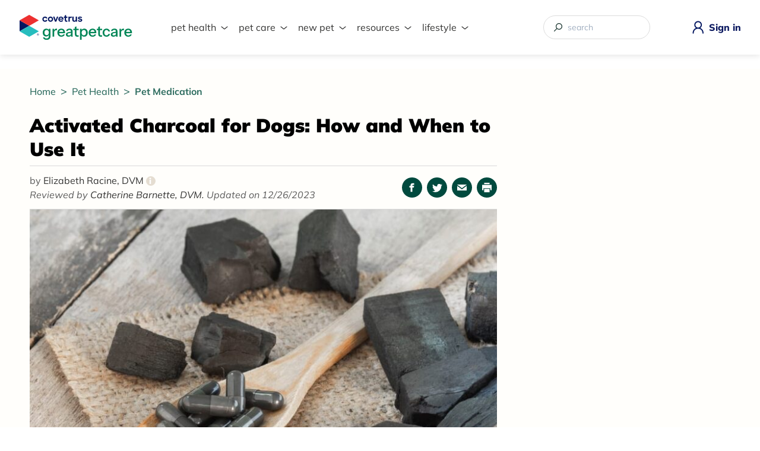

--- FILE ---
content_type: text/html; charset=UTF-8
request_url: https://www.greatpetcare.com/pet-medication/activated-charcoal-for-dogs/
body_size: 115972
content:
<!DOCTYPE html>
<html lang="en-US">
	<head>
	<title>Activated Charcoal for Dogs | Great Pet Care</title>
	<meta http-equiv="X-UA-Compatible" content="IE=edge" />
	<meta http-equiv="Content-Type" content="text/html; charset=utf-8" />
	<meta name="viewport" content="width=device-width, initial-scale=1, shrink-to-fit=no" />

	<link rel="apple-touch-icon" sizes="180x180" href="https://cdn-prd.content.metamorphosis.com/wp-content/uploads/sites/2/2023/09/apple-touch-icon.png" />
	<link rel="icon" type="image/png" sizes="32x32" href="https://cdn-prd.content.metamorphosis.com/wp-content/uploads/sites/2/2023/09/favicon-covetrus-32x32-1.png" />
	<link rel="icon" type="image/png" sizes="16x16" href="https://cdn-prd.content.metamorphosis.com/wp-content/uploads/sites/2/2023/09/favicon-16x16-1-1.png" />

	
	
	
	

				<link rel="preconnect" href="https://cdn-prd.content.metamorphosis.com" />
			<link rel="dns-prefetch" href="https://cdn-prd.content.metamorphosis.com" />
			
	<link rel="preload" href="/wp-includes/css/dist/block-library/style.min.css?ver=5.4.2" as="style" />

	<meta name='ir-site-verification-token' value='444184907' />
	<meta name='pepperjam-verification' value='Pepperjam Verification' />

		<script>
	(function initDataLayerWithUserId(key) {
		var exists = document.cookie.match('(^|;)\\s*' + key + '\\s*=\\s*([^;]+)');
		var val = exists ? exists.pop() : uuidv4();

		if (!exists) {
			var domain = document.domain.replace(/^[^.]+\./g, '.');
			var maxAge = 12 * 30 * 24 * 60 * 60;
			document.cookie = key + '=' + val + '; domain=' + domain + '; max-age=' + maxAge + '; path=/';
		}

		window.dataLayer = window.dataLayer || [];
		window.dataLayer.push({
			[key]: val
		});

		function uuidv4() {
			return 'xxxxxxxx-xxxx-4xxx-yxxx-xxxxxxxxxxxx'.replace(/[xy]/g, function (c) {
				var r = (Math.random() * 16) | 0,
					v = c == 'x' ? r : (r & 0x3) | 0x8;
				return v.toString(16);
			});
		}
	})('gpc_uid');

			(function () { var a = document.createElement("script"); a.type = "text/javascript", a.src = "https://global.ketchcdn.com/web/v1/config/metamorphosis/GPC_MAIN/boot.js", a.defer = a.async = !0, document.getElementsByTagName("head")[0].appendChild(a), window.semaphore = window.semaphore || []; })();
	</script>
		<!-- Begin comScore Tag -->
	<script>
		var _comscore = _comscore || [];
		_comscore.push({ c1: "2", c2: "33758306" });
		(function() {
			var s = document.createElement("script"), el = document.getElementsByTagName("script")[0]; s.async = true;
			s.src = (document.location.protocol == "https:" ? "https://sb" : "http://b") + ".scorecardresearch.com/beacon.js";
			el.parentNode.insertBefore(s, el);
		})();
	</script>
	<noscript>
		<img src="https://sb.scorecardresearch.com/p?c1=2&c2=33758306&cv=2.0&cj=1" />
	</noscript>

	<style id="editorskit-typography-inline-css"></style><style id="inline-style">.AdventureGuide__container,.ArticleClientEducationLibrary__container,.CareCredit__care-tools.wp-block-group.desktop,.CareCredit__care-tools.wp-block-group.mobile,.CareCredit__cost-calculator,.CareCredit__items.wp-block-group,.CareCredit__posts,.CareCredit__video-section,.CareCredit__worried-about.wp-block-columns,.Cyberweek-container,.EditorsPickWrapper,.ExpertsPicks__container,.FeaturedContent__container,.GreatPetCareAppPage__container,.HeroBanner--pet-q-check .HeroBanner__content,.HeroBanner__container,.IconsBar__container,.insta-gallery-feed .insta-gallery-actions,.ListProductsSlider>.wp-block-group__inner-container,.MainFooter__copyright p,.MainFooter__covetrus-disclaimer,.MainFooter__featured,.MainFooter__nav,.MobileMenu,.NewPet__apply-now>div,.NewPet__cost-calculator,.NexGard,.NexGardBiah__disclaimer,.NexGardBiah__products,.NexGardBiah__relevant-product>div.wp-block-group__inner-container,.OurCompany__container,.OurExperts__container,.OurLeadership__container,.OurMission__list,.OurMission__subtitle,.OurMission h2,.OurPromise__container,.page .PageContent__entry,.PageClientEducationLibrary__container,.PageContent__entry .gpc-grid-container,.PageMain--404 .PageContent__entry,.PageMain--adventure-guide .AdventureGuidePostsGrid,.PageMain--chippin .wp-block-group__inner-container .ChippinPage_about .wp-block-media-text,.PageMain--chippin .wp-block-group__inner-container .ChippinPage_food-snacks,.PageMain--chippin .wp-block-group__inner-container .ChippinPage_form .wp-block-group__inner-container,.PageMain--chippin .wp-block-group__inner-container .ChippinPage_gallery,.PageMain--chippin .wp-block-group__inner-container .ChippinPage_prize,.PageMain--earth-day,.PageMain--heat-giveaway .HeatGiveaway__about .wp-block-group__inner-container,.PageMain--heat-giveaway .HeatGiveaway__articles .wp-block-group__inner-container,.PageMain--heat-giveaway .HeatGiveaway__details .wp-block-group__inner-container,.PageMain--heat-giveaway .HeatGiveaway__form .wp-block-group__inner-container,.PageMain--heat-giveaway .HeatGiveaway__images,.PageMain--home .HeroBanner--vet-approved .HeroBanner__container,.PageMain--home .Homepage__block-container,.PageMain--landing .PageContentContainer,.PageMain--product-page .ProductPage__container,.PageMain--two-columns .PageContainer,.PageMain--work-with-us .PageWorkWithUs__container,.PageMain--work-with-us .PageWorkWithUs__header .wp-block-group__inner-container,.PetContent,.PetParentsGuideAuthor__container,.PetParentsGuideDetails__container,.PetParentsGuideHeroBanner__container,.PromoBanner.PromoBannerDesktop,.PromoBanner.PromoBannerDesktop.has-nested-images,.PromoBanner.PromoBannerDesktop.is-resized,.PromoBanner.PromoBannerDesktop.wp-block-image.is-resized,.RoyalCanin,.VeterinaryAuthors__container,.YourFingertips,.YourVeterinarian{width:100%;max-width:73.75rem;padding-right:1rem;padding-left:1rem;margin:0 auto}@media (min-width:1280px){.AdventureGuide__container,.ArticleClientEducationLibrary__container,.CareCredit__care-tools.wp-block-group.desktop,.CareCredit__care-tools.wp-block-group.mobile,.CareCredit__cost-calculator,.CareCredit__items.wp-block-group,.CareCredit__posts,.CareCredit__video-section,.CareCredit__worried-about.wp-block-columns,.Cyberweek-container,.EditorsPickWrapper,.ExpertsPicks__container,.FeaturedContent__container,.GreatPetCareAppPage__container,.HeroBanner--pet-q-check .HeroBanner__content,.HeroBanner__container,.IconsBar__container,.insta-gallery-feed .insta-gallery-actions,.ListProductsSlider>.wp-block-group__inner-container,.MainFooter__copyright p,.MainFooter__covetrus-disclaimer,.MainFooter__featured,.MainFooter__nav,.MobileMenu,.NewPet__apply-now>div,.NewPet__cost-calculator,.NexGard,.NexGardBiah__disclaimer,.NexGardBiah__products,.NexGardBiah__relevant-product>div.wp-block-group__inner-container,.OurCompany__container,.OurExperts__container,.OurLeadership__container,.OurMission__list,.OurMission__subtitle,.OurMission h2,.OurPromise__container,.page .PageContent__entry,.PageClientEducationLibrary__container,.PageContent__entry .gpc-grid-container,.PageMain--404 .PageContent__entry,.PageMain--adventure-guide .AdventureGuidePostsGrid,.PageMain--chippin .wp-block-group__inner-container .ChippinPage_about .wp-block-media-text,.PageMain--chippin .wp-block-group__inner-container .ChippinPage_food-snacks,.PageMain--chippin .wp-block-group__inner-container .ChippinPage_form .wp-block-group__inner-container,.PageMain--chippin .wp-block-group__inner-container .ChippinPage_gallery,.PageMain--chippin .wp-block-group__inner-container .ChippinPage_prize,.PageMain--earth-day,.PageMain--heat-giveaway .HeatGiveaway__about .wp-block-group__inner-container,.PageMain--heat-giveaway .HeatGiveaway__articles .wp-block-group__inner-container,.PageMain--heat-giveaway .HeatGiveaway__details .wp-block-group__inner-container,.PageMain--heat-giveaway .HeatGiveaway__form .wp-block-group__inner-container,.PageMain--heat-giveaway .HeatGiveaway__images,.PageMain--home .HeroBanner--vet-approved .HeroBanner__container,.PageMain--home .Homepage__block-container,.PageMain--landing .PageContentContainer,.PageMain--product-page .ProductPage__container,.PageMain--two-columns .PageContainer,.PageMain--work-with-us .PageWorkWithUs__container,.PageMain--work-with-us .PageWorkWithUs__header .wp-block-group__inner-container,.PetContent,.PetParentsGuideAuthor__container,.PetParentsGuideDetails__container,.PetParentsGuideHeroBanner__container,.PromoBanner.PromoBannerDesktop,.PromoBanner.PromoBannerDesktop.has-nested-images,.PromoBanner.PromoBannerDesktop.is-resized,.PromoBanner.PromoBannerDesktop.wp-block-image.is-resized,.RoyalCanin,.VeterinaryAuthors__container,.YourFingertips,.YourVeterinarian{padding-right:0;padding-left:0}}html{font-size:16px;line-height:1.15;-webkit-text-size-adjust:100%}

/*! normalize.css v8.0.1 | MIT License | github.com/necolas/normalize.css */body{margin:0}main{display:block}h1{font-size:2em;margin:.67em 0}hr{-webkit-box-sizing:content-box;box-sizing:content-box;height:0;overflow:visible}pre{font-family:monospace,monospace;font-size:1em}a{background-color:rgba(0,0,0,0)}abbr[title]{border-bottom:none;text-decoration:underline;-webkit-text-decoration:underline dotted;text-decoration:underline dotted}b,strong{font-weight:bolder}code,kbd,samp{font-family:monospace,monospace;font-size:1em}small{font-size:80%}sub,sup{font-size:75%;line-height:0;position:relative;vertical-align:baseline}sub{bottom:-.25em}sup{top:-.5em}img{border-style:none}button,input,optgroup,select,textarea{font-family:inherit;font-size:100%;line-height:1.15;margin:0}button,input{overflow:visible}button,select{text-transform:none}[type=button],[type=reset],[type=submit],button{-webkit-appearance:button}[type=button]::-moz-focus-inner,[type=reset]::-moz-focus-inner,[type=submit]::-moz-focus-inner,button::-moz-focus-inner{border-style:none;padding:0}[type=button]:-moz-focusring,[type=reset]:-moz-focusring,[type=submit]:-moz-focusring,button:-moz-focusring{outline:1px dotted ButtonText}fieldset{padding:.35em .75em .625em}legend{-webkit-box-sizing:border-box;box-sizing:border-box;color:inherit;display:table;max-width:100%;padding:0;white-space:normal}progress{vertical-align:baseline}textarea{overflow:auto}[type=checkbox],[type=radio]{-webkit-box-sizing:border-box;box-sizing:border-box;padding:0}[type=number]::-webkit-inner-spin-button,[type=number]::-webkit-outer-spin-button{height:auto}[type=search]{-webkit-appearance:textfield;outline-offset:-2px}[type=search]::-webkit-search-decoration{-webkit-appearance:none}::-webkit-file-upload-button{-webkit-appearance:button;font:inherit}details{display:block}summary{display:list-item}[hidden],template{display:none}blockquote,dd,dl,figure,h1,h2,h3,h4,h5,h6,hr,p,pre{margin:0}button{background-color:rgba(0,0,0,0);background-image:none}button:focus{outline:1px dotted;outline:5px auto -webkit-focus-ring-color}fieldset,ol,ul{margin:0;padding:0}ol,ul{list-style:none}html{font-family:system-ui,-apple-system,BlinkMacSystemFont,Segoe UI,Roboto,Helvetica Neue,Arial,Noto Sans,sans-serif,Apple Color Emoji,Segoe UI Emoji,Segoe UI Symbol,Noto Color Emoji;line-height:1.5}*,:after,:before{-webkit-box-sizing:border-box;box-sizing:border-box;border:0 solid #d2d6dc}hr{border-top-width:1px}img{border-style:solid}textarea{resize:vertical}input::-webkit-input-placeholder,textarea::-webkit-input-placeholder{color:#a0aec0}input::-moz-placeholder,textarea::-moz-placeholder{color:#a0aec0}input:-ms-input-placeholder,textarea:-ms-input-placeholder{color:#a0aec0}input::-ms-input-placeholder,textarea::-ms-input-placeholder{color:#a0aec0}input::placeholder,textarea::placeholder{color:#a0aec0}[role=button],button{cursor:pointer}table{border-collapse:collapse}h1,h2,h3,h4,h5,h6{font-size:inherit;font-weight:inherit}a{color:inherit;text-decoration:inherit}button,input,optgroup,select,textarea{padding:0;line-height:inherit;color:inherit}code,kbd,pre,samp{font-family:Menlo,Monaco,Consolas,Liberation Mono,Courier New,monospace}audio,canvas,embed,iframe,img,object,svg,video{display:block;vertical-align:middle}img,video{max-width:100%;height:auto}.container{width:100%}@media (min-width:640px){.container{max-width:640px}}@media (min-width:768px){.container{max-width:768px}}@media (min-width:1024px){.container{max-width:1024px}}@media (min-width:1280px){.container{max-width:1280px}}.form-input{-webkit-appearance:none;-moz-appearance:none;appearance:none;background-color:#fff;border-color:#d2d6dc;border-width:1px;border-radius:.375rem;padding:.5rem .75rem;font-size:1rem;line-height:1.5}.form-input::-webkit-input-placeholder{color:#9fa6b2;opacity:1}.form-input::-moz-placeholder{color:#9fa6b2;opacity:1}.form-input:-ms-input-placeholder{color:#9fa6b2;opacity:1}.form-input::-ms-input-placeholder{color:#9fa6b2;opacity:1}.form-input::placeholder{color:#9fa6b2;opacity:1}.form-input:focus{outline:none;-webkit-box-shadow:0 0 0 3px rgba(164,202,254,.45);box-shadow:0 0 0 3px rgba(164,202,254,.45);border-color:#a4cafe}.form-textarea{-webkit-appearance:none;-moz-appearance:none;appearance:none;background-color:#fff;border-color:#d2d6dc;border-width:1px;border-radius:.375rem;padding:.5rem .75rem;font-size:1rem;line-height:1.5}.form-textarea::-webkit-input-placeholder{color:#9fa6b2;opacity:1}.form-textarea::-moz-placeholder{color:#9fa6b2;opacity:1}.form-textarea:-ms-input-placeholder{color:#9fa6b2;opacity:1}.form-textarea::-ms-input-placeholder{color:#9fa6b2;opacity:1}.form-textarea::placeholder{color:#9fa6b2;opacity:1}.form-textarea:focus{outline:none;-webkit-box-shadow:0 0 0 3px rgba(164,202,254,.45);box-shadow:0 0 0 3px rgba(164,202,254,.45);border-color:#a4cafe}.form-multiselect{-webkit-appearance:none;-moz-appearance:none;appearance:none;background-color:#fff;border-color:#d2d6dc;border-width:1px;border-radius:.375rem;padding:.5rem .75rem;font-size:1rem;line-height:1.5}.form-multiselect:focus{outline:none;-webkit-box-shadow:0 0 0 3px rgba(164,202,254,.45);box-shadow:0 0 0 3px rgba(164,202,254,.45);border-color:#a4cafe}.form-select{background-image:url("data:image/svg+xml;charset=utf-8,%3Csvg xmlns='http://www.w3.org/2000/svg' viewBox='0 0 20 20' fill='none'%3E%3Cpath d='M7 7l3-3 3 3m0 6l-3 3-3-3' stroke='%239fa6b2' stroke-width='1.5' stroke-linecap='round' stroke-linejoin='round'/%3E%3C/svg%3E");-webkit-appearance:none;-moz-appearance:none;appearance:none;-webkit-print-color-adjust:exact;color-adjust:exact;background-repeat:no-repeat;background-color:#fff;border-color:#d2d6dc;border-width:1px;border-radius:.375rem;padding:.5rem 2.5rem .5rem .75rem;font-size:1rem;line-height:1.5;background-position:right .5rem center;background-size:1.5em 1.5em}.form-select::-ms-expand{color:#9fa6b2;border:none}@media not print{.form-select::-ms-expand{display:none}}@media print and (-ms-high-contrast:active),print and (-ms-high-contrast:none){.form-select{padding-right:.75rem}}.form-select:focus{outline:none;-webkit-box-shadow:0 0 0 3px rgba(164,202,254,.45);box-shadow:0 0 0 3px rgba(164,202,254,.45);border-color:#a4cafe}.form-checkbox:checked{background-image:url("data:image/svg+xml;charset=utf-8,%3Csvg viewBox='0 0 16 16' fill='%23fff' xmlns='http://www.w3.org/2000/svg'%3E%3Cpath d='M5.707 7.293a1 1 0 00-1.414 1.414l2 2a1 1 0 001.414 0l4-4a1 1 0 00-1.414-1.414L7 8.586 5.707 7.293z'/%3E%3C/svg%3E");border-color:rgba(0,0,0,0);background-color:currentColor;background-size:100% 100%;background-position:50%;background-repeat:no-repeat}@media not print{.form-checkbox::-ms-check{border-width:1px;color:rgba(0,0,0,0);background:inherit;border-color:inherit;border-radius:inherit}}.form-checkbox{-webkit-appearance:none;-moz-appearance:none;appearance:none;-webkit-print-color-adjust:exact;color-adjust:exact;display:inline-block;vertical-align:middle;background-origin:border-box;-webkit-user-select:none;-moz-user-select:none;-ms-user-select:none;user-select:none;-ms-flex-negative:0;flex-shrink:0;height:1rem;width:1rem;color:#3f83f8;background-color:#fff;border-color:#d2d6dc;border-width:1px;border-radius:.25rem}.form-checkbox:focus{outline:none;-webkit-box-shadow:0 0 0 3px rgba(164,202,254,.45);box-shadow:0 0 0 3px rgba(164,202,254,.45);border-color:#a4cafe}.form-checkbox:checked:focus,.form-radio:checked{border-color:rgba(0,0,0,0)}.form-radio:checked{background-image:url("data:image/svg+xml;charset=utf-8,%3Csvg viewBox='0 0 16 16' fill='%23fff' xmlns='http://www.w3.org/2000/svg'%3E%3Ccircle cx='8' cy='8' r='3'/%3E%3C/svg%3E");background-color:currentColor;background-size:100% 100%;background-position:50%;background-repeat:no-repeat}@media not print{.form-radio::-ms-check{border-width:1px;color:rgba(0,0,0,0);background:inherit;border-color:inherit;border-radius:inherit}}.form-radio{-webkit-appearance:none;-moz-appearance:none;appearance:none;-webkit-print-color-adjust:exact;color-adjust:exact;display:inline-block;vertical-align:middle;background-origin:border-box;-webkit-user-select:none;-moz-user-select:none;-ms-user-select:none;user-select:none;-ms-flex-negative:0;flex-shrink:0;border-radius:100%;height:1rem;width:1rem;color:#3f83f8;background-color:#fff;border-color:#d2d6dc;border-width:1px}.form-radio:focus{outline:none;-webkit-box-shadow:0 0 0 3px rgba(164,202,254,.45);box-shadow:0 0 0 3px rgba(164,202,254,.45);border-color:#a4cafe}.form-radio:checked:focus{border-color:rgba(0,0,0,0)}.space-y-2>:not(template)~:not(template){--space-y-reverse:0;margin-top:calc(0.5rem*(1 - var(--space-y-reverse)));margin-bottom:calc(0.5rem*var(--space-y-reverse))}.sr-only{position:absolute;width:1px;height:1px;padding:0;margin:-1px;overflow:hidden;clip:rect(0,0,0,0);white-space:nowrap;border-width:0}.bg-transparent{background-color:rgba(0,0,0,0)}.bg-white{--bg-opacity:1;background-color:#fff;background-color:rgba(255,255,255,var(--bg-opacity))}.bg-gray-500{--bg-opacity:1;background-color:#6b7280;background-color:rgba(107,114,128,var(--bg-opacity))}.bg-red-100{--bg-opacity:1;background-color:#fde8e8;background-color:rgba(253,232,232,var(--bg-opacity))}.bg-yellow-100{--bg-opacity:1;background-color:#fdf6b2;background-color:rgba(253,246,178,var(--bg-opacity))}.bg-green-100{--bg-opacity:1;background-color:#def7ec;background-color:rgba(222,247,236,var(--bg-opacity))}.bg-blue-100{--bg-opacity:1;background-color:#e1effe;background-color:rgba(225,239,254,var(--bg-opacity))}.bg-softGreen{--bg-opacity:1;background-color:#e9f5f5;background-color:rgba(233,245,245,var(--bg-opacity))}.bg-greenButton{--bg-opacity:1;background-color:#398360;background-color:rgba(57,131,96,var(--bg-opacity))}.bg-opacity-75{--bg-opacity:0.75}.border-gray-300{--border-opacity:1;border-color:#d2d6dc;border-color:rgba(210,214,220,var(--border-opacity))}.border-red-300{--border-opacity:1;border-color:#f8b4b4;border-color:rgba(248,180,180,var(--border-opacity))}.border-yellow-300{--border-opacity:1;border-color:#faca15;border-color:rgba(250,202,21,var(--border-opacity))}.border-green-300{--border-opacity:1;border-color:#84e1bc;border-color:rgba(132,225,188,var(--border-opacity))}.border-blue-300{--border-opacity:1;border-color:#a4cafe;border-color:rgba(164,202,254,var(--border-opacity))}.border-softGreen2{--border-opacity:1;border-color:#c5e5d6;border-color:rgba(197,229,214,var(--border-opacity))}.focus\:border-greenButton:focus{--border-opacity:1;border-color:#398360;border-color:rgba(57,131,96,var(--border-opacity))}.rounded{border-radius:.25rem}.rounded-md{border-radius:.375rem}.rounded-large{border-radius:.625rem}.border{border-width:1px}.block{display:block}.inline-block{display:inline-block}.inline{display:inline}.flex{display:-webkit-box;display:-ms-flexbox;display:flex}.inline-flex{display:-webkit-inline-box;display:-ms-inline-flexbox;display:inline-flex}.table{display:table}.grid{display:grid}.contents{display:contents}.hidden{display:none}.flex-col{-webkit-box-orient:vertical;-webkit-box-direction:normal;-ms-flex-direction:column;flex-direction:column}.flex-wrap{-ms-flex-wrap:wrap;flex-wrap:wrap}.items-center{-webkit-box-align:center;-ms-flex-align:center;align-items:center}.justify-center{-webkit-box-pack:center;-ms-flex-pack:center;justify-content:center}.justify-between{-webkit-box-pack:justify;-ms-flex-pack:justify;justify-content:space-between}.flex-grow{-webkit-box-flex:1;-ms-flex-positive:1;flex-grow:1}.font-light{font-weight:300}.font-normal{font-weight:400}.font-semibold{font-weight:600}.font-bold{font-weight:700}.font-black{font-weight:900}.h-5{height:1.25rem}.h-full{height:100%}.text-base{font-size:1rem}.text-lg{font-size:1.125rem}.text-3xl{font-size:1.875rem}.leading-5{line-height:1.25rem}.leading-7{line-height:1.75rem}.leading-10{line-height:2.5rem}.my-4{margin-top:1rem;margin-bottom:1rem}.mt-1{margin-top:.25rem}.mb-1{margin-bottom:.25rem}.mt-2{margin-top:.5rem}.mb-2{margin-bottom:.5rem}.mb-4{margin-bottom:1rem}.mb-5{margin-bottom:1.25rem}.mt-6{margin-top:1.5rem}.mb-6{margin-bottom:1.5rem}.mt-8{margin-top:2rem}.mb-8{margin-bottom:2rem}.mt-12{margin-top:3rem}.mb-14{margin-bottom:3.5rem}.-mt-16{margin-top:-4rem}.max-h-96{max-height:24rem}.min-h-full{min-height:100%}.focus\:outline-none:focus{outline:2px solid rgba(0,0,0,0);outline-offset:2px}.overflow-y-auto{overflow-y:auto}.p-1{padding:.25rem}.p-3{padding:.75rem}.p-4{padding:1rem}.p-1\.5{padding:.375rem}.py-3{padding-top:.75rem;padding-bottom:.75rem}.px-5{padding-left:1.25rem;padding-right:1.25rem}.px-6{padding-left:1.5rem;padding-right:1.5rem}.pb-10{padding-bottom:2.5rem}.pt-12{padding-top:3rem}.pb-12{padding-bottom:3rem}.pb-28{padding-bottom:7rem}.fixed{position:fixed}.absolute{position:absolute}.relative{position:relative}.sticky{position:sticky}.inset-0{top:0;right:0;bottom:0;left:0}.top-4{top:1rem}.right-6{right:1.5rem}.resize{resize:both}.shadow-sm{-webkit-box-shadow:0 1px 2px 0 rgba(0,0,0,.05);box-shadow:0 1px 2px 0 rgba(0,0,0,.05)}.shadow-xl{-webkit-box-shadow:0 20px 25px -5px rgba(0,0,0,.1),0 10px 10px -5px rgba(0,0,0,.04);box-shadow:0 20px 25px -5px rgba(0,0,0,.1),0 10px 10px -5px rgba(0,0,0,.04)}.text-left{text-align:left}.text-center{text-align:center}.text-white{--text-opacity:1;color:#fff;color:rgba(255,255,255,var(--text-opacity))}.text-green-100{--text-opacity:1;color:#def7ec;color:rgba(222,247,236,var(--text-opacity))}.text-lightGray{--text-opacity:1;color:#333332;color:rgba(51,51,50,var(--text-opacity))}.italic{font-style:italic}.underline{text-decoration:underline}.visible{visibility:visible}.w-5{width:1.25rem}.w-auto{width:auto}.w-full{width:100%}.w-screen{width:100vw}.z-10{z-index:10}.transform{--transform-translate-x:0;--transform-translate-y:0;--transform-rotate:0;--transform-skew-x:0;--transform-skew-y:0;--transform-scale-x:1;--transform-scale-y:1;-webkit-transform:translateX(var(--transform-translate-x)) translateY(var(--transform-translate-y)) rotate(var(--transform-rotate)) skewX(var(--transform-skew-x)) skewY(var(--transform-skew-y)) scaleX(var(--transform-scale-x)) scaleY(var(--transform-scale-y));-ms-transform:translateX(var(--transform-translate-x)) translateY(var(--transform-translate-y)) rotate(var(--transform-rotate)) skewX(var(--transform-skew-x)) skewY(var(--transform-skew-y)) scaleX(var(--transform-scale-x)) scaleY(var(--transform-scale-y));transform:translateX(var(--transform-translate-x)) translateY(var(--transform-translate-y)) rotate(var(--transform-rotate)) skewX(var(--transform-skew-x)) skewY(var(--transform-skew-y)) scaleX(var(--transform-scale-x)) scaleY(var(--transform-scale-y))}.transition-all{-webkit-transition-property:all;transition-property:all}.transition{-webkit-transition-property:background-color,border-color,color,fill,stroke,opacity,-webkit-box-shadow,-webkit-transform;transition-property:background-color,border-color,color,fill,stroke,opacity,-webkit-box-shadow,-webkit-transform;transition-property:background-color,border-color,color,fill,stroke,opacity,box-shadow,transform;transition-property:background-color,border-color,color,fill,stroke,opacity,box-shadow,transform,-webkit-box-shadow,-webkit-transform}.transition-opacity{-webkit-transition-property:opacity;transition-property:opacity}@-webkit-keyframes spin{to{-webkit-transform:rotate(1turn);transform:rotate(1turn)}}@keyframes spin{to{-webkit-transform:rotate(1turn);transform:rotate(1turn)}}@-webkit-keyframes ping{75%,to{-webkit-transform:scale(2);transform:scale(2);opacity:0}}@keyframes ping{75%,to{-webkit-transform:scale(2);transform:scale(2);opacity:0}}@-webkit-keyframes pulse{50%{opacity:.5}}@keyframes pulse{50%{opacity:.5}}@-webkit-keyframes bounce{0%,to{-webkit-transform:translateY(-25%);transform:translateY(-25%);-webkit-animation-timing-function:cubic-bezier(.8,0,1,1);animation-timing-function:cubic-bezier(.8,0,1,1)}50%{-webkit-transform:none;transform:none;-webkit-animation-timing-function:cubic-bezier(0,0,.2,1);animation-timing-function:cubic-bezier(0,0,.2,1)}}@keyframes bounce{0%,to{-webkit-transform:translateY(-25%);transform:translateY(-25%);-webkit-animation-timing-function:cubic-bezier(.8,0,1,1);animation-timing-function:cubic-bezier(.8,0,1,1)}50%{-webkit-transform:none;transform:none;-webkit-animation-timing-function:cubic-bezier(0,0,.2,1);animation-timing-function:cubic-bezier(0,0,.2,1)}}body,html{font-family:Mulish,sans-serif}body.is-loading-lang,html.is-loading-lang{opacity:.5}.MainHeader{background-color:#fff;width:100%;position:relative;-webkit-box-shadow:0 .125rem .625rem 0 rgba(0,0,0,.1);box-shadow:0 .125rem .625rem 0 rgba(0,0,0,.1);z-index:1}@media (min-width:1280px){.MainHeader{z-index:10}}.lockscroll-active{width:100vw!important;height:100vh!important;overflow:hidden}.MainHeaderContainer{width:100%;max-width:90rem;padding:1.5625rem 1rem;margin:0 auto;display:-webkit-box;display:-ms-flexbox;display:flex;-ms-flex-pack:distribute;justify-content:space-around;-webkit-box-align:center;-ms-flex-align:center;align-items:center}@media (min-width:1280px){.MainHeaderContainer{padding-right:0;padding-left:0}}.MainHeaderLogo{width:auto}.MainHeaderLogo img{width:10.625rem}@media (min-width:1280px){.MainHeaderLogo img{width:11.875rem}}.MainHeaderLogin{display:-webkit-box;display:-ms-flexbox;display:flex;-webkit-box-align:center;-ms-flex-align:center;align-items:center}.MainHeaderLogin img{width:1.5rem;height:1.5rem}@media (min-width:375px){.MainHeaderLogin img{width:1.875rem;height:1.875rem}}.MainHeaderLogin span{font-weight:800;color:#07155d;display:none}.MainHeaderLogin span:hover{text-decoration:underline}@media (min-width:1280px){.MainHeaderLogin span{margin-left:.25rem;display:block}}body.mobile-search-tool-opened{width:100vw;height:100vh;overflow:hidden}body.mobile-search-tool-opened:after{content:"";background-color:rgba(0,0,0,.5);top:0;right:0;bottom:0;left:0;position:absolute}@media (min-width:1280px){body.mobile-search-tool-opened:after{display:none}}body.mobile-search-tool-opened .SearchMobileBtn img{content:url(https://cdn-prd.content.metamorphosis.com/wp-content/uploads/sites/2/2023/09/search-icon-opened.svg)}body.mobile-search-tool-opened .MobileMenuSearch{display:block}@media (min-width:1280px){body.mobile-search-tool-opened .MobileMenuSearch{display:none}}.SearchMobileBtn{display:block}.SearchMobileBtn img{width:1.5rem;height:1.5rem}@media (min-width:375px){.SearchMobileBtn img{width:1.875rem;height:1.875rem}}@media (min-width:1280px){.SearchMobileBtn{display:none}}.MobileMenuSearch{background-color:#fff;width:100%;padding:1.125rem 1rem;top:99%;display:none;position:absolute}.MobileMenuSearch .SearchToolMobile{padding:0;border:none}.MobileMenuSearch .SearchToolMobile form{position:relative}.MobileMenuSearch .SearchToolMobile form input[type=search]{font-family:Mulish,sans-serif;font-size:1rem;font-weight:400;color:#333332;padding:.4375rem 2.25rem .4375rem 1rem;border:.0625rem solid #d3d3d3;border-radius:1.875rem}.MobileMenuSearch .SearchToolMobile form input[type=search]:focus-visible{outline:.0625rem solid #008556}.MobileMenuSearch .SearchToolMobile form input[type=search]::-ms-clear,.MobileMenuSearch .SearchToolMobile form input[type=search]::-ms-reveal{width:0;height:0;display:none}.MobileMenuSearch .SearchToolMobile form input[type=search]::-webkit-search-cancel-button,.MobileMenuSearch .SearchToolMobile form input[type=search]::-webkit-search-decoration,.MobileMenuSearch .SearchToolMobile form input[type=search]::-webkit-search-results-button,.MobileMenuSearch .SearchToolMobile form input[type=search]::-webkit-search-results-decoration{display:none}.MobileMenuSearch .SearchToolMobile form button{width:1.125rem;margin-right:1rem;margin-left:0;right:0;position:absolute}.MenuDesktopNavigation{padding-top:.5rem;display:none}@media (min-width:1280px){.MenuDesktopNavigation{display:block}}.MenuDesktopNavigation ul{display:-webkit-box;display:-ms-flexbox;display:flex;-webkit-box-pack:start;-ms-flex-pack:start;justify-content:start;min-width:34.375rem}.MenuDesktopNavigation li{list-style:none;margin-left:2.375rem;position:relative;z-index:1}.MenuDesktopNavigation li:first-child{margin-left:0}.MenuDesktopNavigation li.menu-item-has-children>a:before{content:url(https://cdn-prd.content.metamorphosis.com/wp-content/uploads/sites/2/2022/11/arrow-down-desktop-navigation.svg);width:1.25rem;height:1.25rem;top:.1875rem;right:-1.5rem;position:absolute;-webkit-transform:none;-ms-transform:none;transform:none;-webkit-transition:.2s ease-out;transition:.2s ease-out;will-change:transform}.MenuDesktopNavigation li.menu-item-has-children:hover>a:before{-webkit-transform:rotate(180deg);-ms-transform:rotate(180deg);transform:rotate(180deg)}.MenuDesktopNavigation li.menu-item-has-children.current_page_item>a{color:#008556}.MenuDesktopNavigation a{text-transform:lowercase;color:#333332;padding-bottom:.5rem;display:block;position:relative}.MenuDesktopNavigation a:hover{color:#008556;-webkit-transition:all .2s ease-in;transition:all .2s ease-in}.MenuDesktopNavigation ul li .menu-item-has-children{display:block}.MenuDesktopNavigation ul li .menu-item-has-children ul{padding:0;margin-left:0;top:0}.MenuDesktopNavigation .sub-menu{background-color:#fff;padding:.5rem 0;border:.0625rem solid #d1e1e0;border-radius:.625rem;margin:0 -1rem;top:2rem;display:none;position:absolute;-webkit-transition:opacity .2s ease-in;transition:opacity .2s ease-in;-webkit-box-shadow:0 0 .875rem rgba(0,0,0,.1);box-shadow:0 0 .875rem rgba(0,0,0,.1);min-width:15rem;z-index:auto}.MenuDesktopNavigation .sub-menu:before{content:"";width:100%;height:calc(100% - 25px);bottom:0;left:0;position:absolute;z-index:-1;-webkit-box-shadow:0 .5rem .625rem .125rem rgba(0,0,0,.1);box-shadow:0 .5rem .625rem .125rem rgba(0,0,0,.1)}.MenuDesktopNavigation .sub-menu li{margin-left:0;display:-webkit-box;display:-ms-flexbox;display:flex;-webkit-box-align:center;-ms-flex-align:center;align-items:center;-webkit-box-flex:100%;-ms-flex:100%;flex:100%;-ms-flex-wrap:wrap;flex-wrap:wrap;-webkit-box-pack:baseline;-ms-flex-pack:baseline;justify-content:baseline}.MenuDesktopNavigation .sub-menu li:hover ul li a{border-color:rgba(0,0,0,0)}.MenuDesktopNavigation .sub-menu li:last-child{margin-bottom:0}.MenuDesktopNavigation .sub-menu li ul{max-width:100%;display:block;position:relative}.MenuDesktopNavigation .sub-menu a{font-weight:400;line-height:1rem;color:#333332;width:100%;padding:.75rem 1rem;border-left:.25rem solid rgba(0,0,0,0)}.MenuDesktopNavigation .sub-menu a:hover{font-weight:600;color:#008556;background-color:#eff8f8;border-left:.25rem solid #008556}.MenuDesktopNavigation .sub-menu a:after{border:0}.MenuDesktopNavigation .menu-item-has-children:hover>.sub-menu{display:-webkit-box;display:-ms-flexbox;display:flex;-ms-flex-wrap:wrap;flex-wrap:wrap}.MobileMenuHamburger{background:rgba(0,0,0,0);width:1.875rem;height:1.875rem;display:-webkit-box;display:-ms-flexbox;display:flex;-webkit-appearance:none;-moz-appearance:none;appearance:none;-webkit-box-orient:vertical;-webkit-box-direction:normal;-ms-flex-direction:column;flex-direction:column;-webkit-box-pack:center;-ms-flex-pack:center;justify-content:center}.MobileMenuHamburger--opened span:nth-child(2){opacity:0}@media (min-width:1280px){.MobileMenuHamburger{display:none}}.MobileMenuHamburger span{background-color:#004a3e;width:1.25rem;height:.125rem;border-radius:1.25rem;margin-bottom:.25rem;display:block;-webkit-transition:all .2s;transition:all .2s}.MobileMenuHamburger span:last-child{margin-bottom:0}body.mobile-menu-opened{width:100vw;height:100vh;overflow:hidden}body.mobile-menu-opened:after{content:"";background-color:rgba(0,0,0,.5);top:0;right:0;bottom:0;left:0;position:absolute;z-index:1}@media (min-width:1280px){body.mobile-menu-opened:after{display:none}}body.mobile-menu-opened .MobileMenu{-webkit-transform:translateX(0);-ms-transform:translateX(0);transform:translateX(0);opacity:1}@media (min-width:768px){body.mobile-menu-opened .MobileMenu{-webkit-box-shadow:0 .125rem .625rem 0 rgba(0,0,0,.1);box-shadow:0 .125rem .625rem 0 rgba(0,0,0,.1)}}@media (min-width:1280px){body.mobile-menu-opened .MobileMenu{display:none}}.MobileMenu{background-color:#fff;width:90%;height:100%;padding:1.625rem 1.5rem;border-radius:0 .9375rem .9375rem 0;top:0;display:-webkit-box;display:-ms-flexbox;display:flex;position:absolute;-webkit-transform:translateX(-100%);-ms-transform:translateX(-100%);transform:translateX(-100%);-webkit-transition:all .4s;transition:all .4s;-webkit-box-orient:vertical;-webkit-box-direction:normal;-ms-flex-direction:column;flex-direction:column;-webkit-box-pack:justify;-ms-flex-pack:justify;justify-content:space-between;z-index:999;overflow-y:scroll}@media (min-width:768px){.MobileMenu{width:21.875rem}}.MobileMenu__hamburger-container{margin-bottom:2.25rem;display:-webkit-box;display:-ms-flexbox;display:flex;-webkit-box-align:center;-ms-flex-align:center;align-items:center}.MobileMenu__hamburger-container>.MobileMenuHamburger{-ms-flex-pack:distribute;justify-content:space-around}.MobileMenu__hamburger-container>.MobileMenuHamburger span{width:1rem;margin-bottom:0}.MobileMenu__hamburger-container>.MobileMenuHamburger span:first-child{-webkit-transform:rotate(47deg) translate(.5rem,.375rem) scale(1.2);-ms-transform:rotate(47deg) translate(.5rem,.375rem) scale(1.2);transform:rotate(47deg) translate(.5rem,.375rem) scale(1.2)}.MobileMenu__hamburger-container>.MobileMenuHamburger span:last-child{-webkit-transform:rotate(-47deg) translate(.5rem,-.375rem) scale(1.2);-ms-transform:rotate(-47deg) translate(.5rem,-.375rem) scale(1.2);transform:rotate(-47deg) translate(.5rem,-.375rem) scale(1.2)}.MobileMenu__logo{margin-left:1.25rem;display:inline-block}.MobileMenu__logo img{width:10.625rem}.MobileMenu .MainHeaderLogin span{margin-left:.25rem;display:block}.MobileMenuNavigation{position:relative}.MobileMenuNavigation a{font-size:1rem;font-weight:400;text-transform:lowercase;color:#333332;width:100%;margin-top:1rem;margin-bottom:0;display:inline-block}.MobileMenuNavigation .menu-item-has-children>a{position:relative}.MobileMenuNavigation .menu-item-has-children>a:after{content:"";background-image:url("data:image/svg+xml;charset=utf-8,%3Csvg width='20' height='20' fill='none' xmlns='http://www.w3.org/2000/svg'%3E%3Cpath fill-rule='evenodd' clip-rule='evenodd' d='M4.512 7.61a.625.625 0 01.878-.098L10 11.2l4.61-3.688a.625.625 0 01.78.976l-5 4a.625.625 0 01-.78 0l-5-4a.625.625 0 01-.098-.878z' fill='%23333332'/%3E%3C/svg%3E");background-size:1.25rem;width:1.25rem;height:1.25rem;top:calc(50% - .625rem);right:0;position:absolute}.MobileMenuNavigation .arrowup>a{color:#008556}.MobileMenuNavigation .arrowup>a:after{background-image:url("data:image/svg+xml;charset=utf-8,%3Csvg width='20' height='20' fill='none' xmlns='http://www.w3.org/2000/svg'%3E%3Cpath fill-rule='evenodd' clip-rule='evenodd' d='M15.488 12.39a.625.625 0 01-.878.098L10 8.8l-4.61 3.688a.625.625 0 11-.78-.976l5-4a.625.625 0 01.78 0l5 4c.27.216.314.609.098.878z' fill='%23008556'/%3E%3C/svg%3E")}.MobileMenuNavigation li{list-style:none;position:relative}.MobileMenuNavigation .sub-menu{padding-top:1rem;padding-left:1rem;display:none;position:relative}.MobileMenuNavigation .sub-menu a{margin-top:0;margin-bottom:.75rem}.SearchToolDesktop{margin-left:.75rem;display:none;position:relative;-webkit-box-align:center;-ms-flex-align:center;align-items:center}@media (min-width:1280px){.SearchToolDesktop{display:-webkit-box;display:-ms-flexbox;display:flex}}.SearchToolDesktop form{position:relative}.SearchToolDesktop form:before{content:url(https://cdn-prd.content.metamorphosis.com/wp-content/uploads/sites/2/2022/12/search-icon-header-gpc.svg);top:.5rem;left:.75rem;position:absolute}.SearchToolDesktop form input[type=search]{font-size:.875rem;width:11.25rem;height:2.5rem;padding:.625rem 1.25rem .625rem 2.5rem;border:.0625rem solid #dcdcdc;border-radius:1.875rem}@media (min-width:1280px){.SearchToolDesktop form button[type=submit]{display:none}}.SearchToolMobile{position:relative}.SearchToolMobile form{display:-webkit-box;display:-ms-flexbox;display:flex;-webkit-box-pack:justify;-ms-flex-pack:justify;justify-content:space-between;-webkit-box-align:center;-ms-flex-align:center;align-items:center}.SearchToolMobile form input{-webkit-box-flex:1;-ms-flex:1;flex:1}.SearchToolMobile form input::-webkit-input-placeholder{color:#004a3e}.SearchToolMobile form input::-moz-placeholder{color:#004a3e}.SearchToolMobile form input:-ms-input-placeholder{color:#004a3e}.SearchToolMobile form input::-ms-input-placeholder{color:#004a3e}.SearchToolMobile form input::placeholder{color:#004a3e}.SearchToolMobile form button{font-size:0;background-image:url(https://cdn-prd.content.metamorphosis.com/wp-content/uploads/sites/2/2020/04/GPC-search-icon.svg);background-position:100%;background-repeat:no-repeat;height:1.5rem;-webkit-appearance:none;-moz-appearance:none;appearance:none}.SignedUserMenu{text-align:left;margin-right:.5rem;margin-left:.5rem;display:inline-block;position:relative}.SignedUserMenu__container{font-weight:500;padding:.25rem;border-radius:.375rem}.SignedUserMenu__container,.SignedUserMenu__container__image{display:-webkit-box;display:-ms-flexbox;display:flex;-webkit-box-align:center;-ms-flex-align:center;align-items:center}.SignedUserMenu__container__image{font-size:.875rem;line-height:1.25rem;color:#fff;background-color:#004d3d;width:1.5rem;height:1.5rem;border-radius:3.75rem;opacity:1;-webkit-box-pack:center;-ms-flex-pack:center;justify-content:center}.SignedUserMenu__container__name{font-weight:700;color:#004d3d;margin-left:.5rem;display:none}@media (min-width:768px){.SignedUserMenu__container__name{display:block}}@media (min-width:768px){.SignedUserMenu{margin-right:1.5rem}}.SignedUserMenu__menuItems{background-color:#fff;width:14rem;border-radius:.375rem;margin-top:.5rem;right:0;position:absolute;-webkit-transform-origin:top right;-ms-transform-origin:top right;transform-origin:top right;opacity:0;-webkit-transition-property:opacity,visibility;transition-property:opacity,visibility;-webkit-transition-duration:.2s,0s;transition-duration:.2s,0s;-webkit-transition-delay:0s,.2s;transition-delay:0s,.2s;visibility:hidden;-webkit-box-shadow:rgba(17,17,26,.05) 0 1px 0,rgba(17,17,26,.1) 0 0 8px;box-shadow:0 1px 0 rgba(17,17,26,.05),0 0 8px rgba(17,17,26,.1)}.SignedUserMenu__menuItems__wrapper{padding-top:.25rem;padding-bottom:.25rem}.SignedUserMenu__menuItems__wrapper__menuItem{font-size:.875rem;text-align:left;line-height:1.25rem;color:#374151;width:100%;padding:.5rem 1rem;display:block;opacity:1}.SignedUserMenu__menuItems__wrapper__menuItem:hover{color:#000;opacity:1}.SignedUserMenu__menuItems--opened{opacity:1;-webkit-transition-delay:0s,0s;transition-delay:0s,0s;visibility:visible}.CareCreditStripeBanner{background-color:#03695d}@media (min-width:1024px){.CareCreditStripeBanner{margin-top:-1.5rem}}.CareCreditStripeBanner__container{max-width:90rem;padding:.25rem 0;margin:auto}.CareCreditStripeBanner__container img{width:4rem;margin-right:.75rem}.CareCreditStripeBanner__container p{color:#fff;font-size:1rem;font-weight:600}.CareCreditStripeBanner__container p span{font-size:.75rem}.CareCreditStripeBanner a{margin:0 .75rem;display:-webkit-box;display:-ms-flexbox;display:flex;-webkit-box-align:center;-ms-flex-align:center;align-items:center}@media (min-width:768px){.HeroBanner__container{display:-webkit-box;display:-ms-flexbox;display:flex;-webkit-box-pack:justify;-ms-flex-pack:justify;justify-content:space-between;-webkit-box-align:center;-ms-flex-align:center;align-items:center}}.HeroBanner .HeroBanner__figure{position:relative;min-height:11.875rem}.HeroBanner h3{font-family:Mulish,sans-serif;font-size:1.5rem;font-weight:600;line-height:1.8125rem;color:#004a3e;margin-bottom:1.25rem}@media (min-width:1024px){.HeroBanner h3{margin-bottom:2rem}}.HeroBanner h1,.HeroBanner h2{font-family:Mulish,sans-serif;font-size:1.8125rem;font-weight:500;line-height:2rem;color:#004a3e;margin-bottom:1.875rem}@media (min-width:1024px){.HeroBanner h1,.HeroBanner h2{font-size:2.25rem;line-height:2.375rem}}.HeroBanner__description{font-size:1.25rem;font-weight:300;color:#5c5c5c}.HeroBanner__figure{margin:1.5rem auto 0}@media (min-width:1024px){.HeroBanner__figure{margin-top:0}}.HeroBanner__figure img,.HeroBanner__figure svg{margin:0 auto;display:block}@media (min-width:768px){.HeroBanner__figure img,.HeroBanner__figure svg{width:26.25rem}}@media (min-width:768px){.HeroBanner__content,.HeroBanner__figure{width:48%}}.HeroBanner .HeroBanner__container--sponsored{display:-webkit-box;display:-ms-flexbox;display:flex;-ms-flex-wrap:wrap;flex-wrap:wrap}.HeroBanner .HeroBanner__container--sponsored .HeroBanner__content{width:100%}@media (min-width:768px){.HeroBanner .HeroBanner__container--sponsored .HeroBanner__content{width:50%}}.HeroBanner .HeroBanner__container--sponsored .HeroBanner__content h1,.HeroBanner .HeroBanner__container--sponsored .HeroBanner__content h2{display:-webkit-box;display:-ms-flexbox;display:flex;-ms-flex-wrap:wrap;flex-wrap:wrap;-webkit-box-align:center;-ms-flex-align:center;align-items:center}.HeroBanner .HeroBanner__container--sponsored .HeroBanner__content h1 span,.HeroBanner .HeroBanner__container--sponsored .HeroBanner__content h2 span{font-family:Mulish,sans-serif;font-size:.875rem;font-weight:400;text-align:center;line-height:.875rem;color:#fff;background-color:#004a3e;padding:.375rem .75rem;border-radius:.5rem;margin:.5rem;display:inline-block}.HeroBanner .HeroBanner__container--sponsored .HeroBanner__content .HeroBanner__title{display:none}@media (min-width:768px){.HeroBanner .HeroBanner__container--sponsored .HeroBanner__content .HeroBanner__title{display:-webkit-box;display:-ms-flexbox;display:flex}}.HeroBanner .HeroBanner__container--sponsored .HeroBanner__content .HeroBanner__title_in_mobile{display:-webkit-box;display:-ms-flexbox;display:flex}@media (min-width:768px){.HeroBanner .HeroBanner__container--sponsored .HeroBanner__content .HeroBanner__title_in_mobile{display:none}}.HeroBanner .HeroBanner__container--sponsored .HeroBanner__figure{width:70%;padding:0}@media (min-width:768px){.HeroBanner .HeroBanner__container--sponsored .HeroBanner__figure{width:30%;padding:0 .5rem}}.HeroBanner .HeroBanner__container--sponsored .HeroBanner__figure img{margin:auto}.HeroBanner .HeroBanner__container--sponsored .HeroBanner__sponsor{width:30%;max-width:9.375rem;padding-right:.5rem;margin-right:-1rem}@media (min-width:768px){.HeroBanner .HeroBanner__container--sponsored .HeroBanner__sponsor{width:20%;max-width:none;padding-right:0;margin-right:0}}.HeroBanner .HeroBanner__container--sponsored .HeroBanner__sponsor p{font-family:Mulish,sans-serif;font-size:.75rem;font-weight:700;text-align:center;color:#004a3e;margin-bottom:.5rem}@media (min-width:768px){.HeroBanner .HeroBanner__container--sponsored .HeroBanner__sponsor p{font-size:1.125rem}}.HeroBanner .HeroBanner__container--sponsored .HeroBanner__sponsor figure{max-width:12.5rem;margin:auto}.HeroBanner .HeroBanner__container--sponsored .HeroBanner__sponsor figure img{width:auto;max-width:100%;margin:0 auto 1.25rem}.HeroBanner .HeroBanner__container--sponsored.HeroBanner__container--no-image .HeroBanner__content{width:100%}@media (min-width:768px){.HeroBanner .HeroBanner__container--sponsored.HeroBanner__container--no-image .HeroBanner__content{width:80%}}.HeroBanner .HeroBanner__container--sponsored.HeroBanner__container--no-image .HeroBanner__sponsor{width:100%;max-width:none}@media (min-width:768px){.HeroBanner .HeroBanner__container--sponsored.HeroBanner__container--no-image .HeroBanner__sponsor{width:20%}}.HeroBanner .HeroBanner__container--sponsored.HeroBanner__container--no-sponsor-image.HeroBanner__container--no-image h1,.HeroBanner .HeroBanner__container--sponsored.HeroBanner__container--no-sponsor-image.HeroBanner__container--no-image h2{margin-bottom:0}.HeroBanner{padding-top:1.5rem}.HeroBanner--heading{padding-top:3.75rem}.HeroBanner--heading .HeroBanner__content{padding-top:1.5rem;-ms-flex-item-align:start;align-self:flex-start}.HeroBanner--heading .HeroBanner__title{display:none}@media (min-width:768px){.HeroBanner--heading .HeroBanner__title{display:block}}.HeroBanner--heading .HeroBanner__title_in_mobile{display:block}@media (min-width:768px){.HeroBanner--heading .HeroBanner__title_in_mobile{display:none}}.HeroBanner--heading figure,.HeroBanner--heading figure img{margin-right:0}@media (min-width:768px){.HeroBanner--heading figure img{width:28.125rem}}.HeroBanner--form{padding-top:1.5rem}@media (min-width:768px){.HeroBanner--form .HeroBanner__container{-webkit-box-align:end;-ms-flex-align:end;align-items:flex-end}}.HeroBanner--form .HeroBanner__content{padding:0}.HeroBanner--form .HeroBanner__content h3{margin-bottom:.5rem}.HeroBanner--form .HeroBanner__content h1,.HeroBanner--form .HeroBanner__content h2{margin-bottom:1rem}.HeroBanner--form .HeroBanner__figure{display:none}@media (min-width:768px){.HeroBanner--form .HeroBanner__figure{display:block}}.HeroBanner--form .HeroBanner__container--no-image .HeroBanner__content{width:100%}.HeroBanner--vet-approved{background-color:#fef6ea;padding-top:1.5rem}.HeroBanner--vet-approved .HeroBanner__content{padding-top:0}.HeroBanner--vet-approved .HeroBanner__cta{margin:1.5rem 0 2.5rem}@media (min-width:768px){.HeroBanner--vet-approved .HeroBanner__cta{margin:0 0 2rem}}.HeroBanner--vet-approved .HeroBanner__cta a{text-align:center;width:100%}@media (min-width:640px){.HeroBanner--vet-approved .HeroBanner__cta a{width:auto;min-width:17.5rem}}.HeroBanner--pet-health{background-color:#eff7ef}.HeroBanner--breeds,.HeroBanner--new-pet,.HeroBanner--pet-care,.HeroBanner--pet-names,.HeroBanner--pet-names-2,.HeroBanner--recalls{background-color:#fff7e9}.HeroBanner--cat-breeds{background-color:#fff}.HeroBanner--cat-breeds h1,.HeroBanner--cat-breeds h2{color:#000}.HeroBanner--about-us,.HeroBanner--experts{background-color:#e5ded0;padding-top:3rem}.HeroBanner--about-us h3,.HeroBanner--experts h3{color:#000}.HeroBanner--about-us h1,.HeroBanner--about-us h2,.HeroBanner--experts h1,.HeroBanner--experts h2{color:#333332}.HeroBanner--about-us .HeroBanner__description,.HeroBanner--experts .HeroBanner__description{font-family:Mulish,sans-serif;font-size:1.5rem}.HeroBanner--about-us{padding-top:3.75rem;padding-bottom:3.75rem}.HeroBanner--about-us .HeroBanner__content{padding-top:0}@media (min-width:768px){.HeroBanner--about-us .HeroBanner__content{width:65%}}.HeroBanner--about-us .HeroBanner__content h1{line-height:2.375rem}.HeroBanner--adventure-guide,.HeroBanner--pet-name-generator,.HeroBanner--pet-q-check{background-color:#e5ddd1}@media (min-width:768px){.HeroBanner--adventure-guide .HeroBanner__figure,.HeroBanner--pet-name-generator .HeroBanner__figure,.HeroBanner--pet-q-check .HeroBanner__figure{margin-top:-3.75rem;margin-right:-1rem}}@media (min-width:1280px){.HeroBanner--adventure-guide .HeroBanner__container,.HeroBanner--pet-name-generator .HeroBanner__container,.HeroBanner--pet-q-check .HeroBanner__container{max-width:inherit;padding-left:calc(50% - 36.875rem);margin:0}.HeroBanner--adventure-guide .HeroBanner__figure,.HeroBanner--pet-name-generator .HeroBanner__figure,.HeroBanner--pet-q-check .HeroBanner__figure{width:28.125rem;margin-right:0;position:relative}@media (min-width:1024px){.HeroBanner--adventure-guide .HeroBanner__figure,.HeroBanner--pet-name-generator .HeroBanner__figure,.HeroBanner--pet-q-check .HeroBanner__figure{min-height:26.75rem}}.HeroBanner--adventure-guide .HeroBanner__figure:after,.HeroBanner--pet-name-generator .HeroBanner__figure:after,.HeroBanner--pet-q-check .HeroBanner__figure:after{content:url(https://uploads.metamorphosis.com/wp-content/uploads/sites/2/2020/09/adventure-guide-herobanner-bg.png);background:none;width:10.25rem;height:31.25rem;top:50%;left:-10.25rem;display:block;position:absolute;-webkit-transform:translateY(-50%);-ms-transform:translateY(-50%);transform:translateY(-50%);-webkit-animation:none;animation:none}}.HeroBanner--pet-name-generator{background-color:#eff7ef}.HeroBanner--pet-name-generator .HeroBanner__content{-ms-flex-item-align:center;align-self:center}@media (min-width:768px){.HeroBanner--pet-name-generator .HeroBanner__content{margin-bottom:0}}.HeroBanner--pet-name-generator .HeroBanner__figure{margin-right:0}.HeroBanner--pet-name-generator .HeroBanner__figure:after{display:none}.HeroBanner--pet-name-generator .HeroBanner__figure img{width:100%;height:17.5rem;max-height:100%;-o-object-fit:cover;object-fit:cover;-o-object-position:center;object-position:center}@media (min-width:768px){.HeroBanner--pet-name-generator .HeroBanner__figure img{height:100%;margin:0 auto}}.HeroBanner--pet-q-check{background-color:#e5ddd1;padding-top:0}.HeroBanner--pet-q-check .PetQCheckPopupOpen{width:auto;min-width:12.5rem}.HeroBanner--pet-q-check .PetQCheckPopupOpen.blocked,.HeroBanner--pet-q-check .PetQCheckPopupOpen:disabled{opacity:.7;pointer-events:none;cursor:not-allowed}.HeroBanner--pet-q-check .HeroBanner__figure{width:inherit;margin-top:0;margin-right:0}.HeroBanner--pet-q-check .HeroBanner__figure:after{display:none}@media (min-width:1024px){.HeroBanner--pet-q-check .HeroBanner__figure{min-height:auto}}.HeroBanner--pet-q-check .HeroBanner__figure img{width:100%;height:23rem;-o-object-fit:cover;object-fit:cover;-o-object-position:center;object-position:center}@media (min-width:1024px){.HeroBanner--pet-q-check .HeroBanner__figure img{width:80%}}.HeroBanner--pet-q-check .HeroBanner__container{padding:0}@media (min-width:1024px){.HeroBanner--pet-q-check .HeroBanner__container{max-width:inherit;padding-left:calc(50% - 36.875rem);margin:0}}.HeroBanner--pet-q-check .HeroBanner__content{padding-bottom:1.5rem;-ms-flex-item-align:center;align-self:center}.HeroBanner--pet-q-check .HeroBanner__content h1{line-height:2.375rem}.HeroBanner--pet-q-check--heading .figure{margin:0 auto}.HeroBanner--contact-us,.HeroBanner--do-not-sell-my-information{background-color:#eff7ef;padding-bottom:3.75rem}.HeroBanner--contact-us h1,.HeroBanner--contact-us h3,.HeroBanner--do-not-sell-my-information h1,.HeroBanner--do-not-sell-my-information h3{color:#333332}.OurMission{background-color:#fef6ea}.OurMission__container{padding-top:2rem;overflow:hidden}@media (min-width:768px){.OurMission__container{padding-top:4rem}}.OurMission h2{font-family:Mulish,sans-serif;font-size:1.5rem;font-weight:600;color:#000;margin-bottom:3.625rem}@media (min-width:768px){.OurMission__content{width:100%;max-width:73.75rem;margin:0 auto;display:-webkit-box;display:-ms-flexbox;display:flex;-webkit-box-align:center;-ms-flex-align:center;align-items:center}}.OurMission__subtitle{font-family:Mulish,sans-serif;font-size:1.8125rem;font-weight:500;line-height:2.1875rem;color:#333332;margin-bottom:3rem}@media (min-width:768px){.OurMission__subtitle{font-size:2.25rem;line-height:2.6875rem;width:50%;padding-right:2rem}}@media (min-width:1024px){.OurMission__subtitle{padding-right:5rem}}.OurMission__list{position:relative}.OurMission__list:before{content:"";background-color:#e5ded0;width:100%;height:100%;top:0;left:0;position:absolute;z-index:0}@media (min-width:768px){.OurMission__list{width:50%;padding:1.5rem}.OurMission__list:before{width:50vw}}@media (min-width:1024px){.OurMission__list{padding:1.5rem 2.5rem 1.5rem 4rem}}.OurMission__list ul{padding-top:2rem;padding-bottom:2rem;list-style:none}.OurMission__list li{font-size:1rem;font-weight:300;line-height:1.5rem;color:#5c5c5c;padding-left:2rem;margin-top:1.25rem;position:relative}.OurMission__list li:first-child{margin-top:0}.OurMission__list li:before{content:"";background-color:#fef6ea;width:.75rem;height:.75rem;border-radius:100%;top:.375rem;left:.5rem;display:block;position:absolute}@media (min-width:768px){.OurPromise__container{display:-webkit-box;display:-ms-flexbox;display:flex;-webkit-box-pack:justify;-ms-flex-pack:justify;justify-content:space-between;-webkit-box-align:start;-ms-flex-align:start;align-items:flex-start}}.OurPromise h2{font-family:Mulish,sans-serif;font-size:1.5rem;font-weight:600;color:#000;margin-bottom:1.5rem}@media (min-width:768px){.OurPromise h2{width:40%}}@media (min-width:768px){.OurPromise__content{width:60%}}.OurPromise__subtitle p{font-family:Mulish,sans-serif;font-size:1.5rem;font-weight:200;line-height:2.1875rem;color:#000;margin-bottom:1.25rem}.OurPromise__list{margin-top:1.5rem;position:relative}.OurPromise__list ul{list-style:none}.OurPromise__list li{font-size:1rem;font-weight:300;line-height:1.875rem;color:#5c5c5c;padding-left:2rem;margin-top:1.25rem;position:relative}.OurPromise__list li:first-child{margin-top:0}.OurPromise__list li:before{content:"";background-color:#e5ddd1;width:1rem;height:1rem;border-radius:100%;top:.375rem;left:0;display:block;position:absolute}.OurLeadership h2{font-family:Mulish,sans-serif;font-size:1.5rem;font-weight:600;color:#000;margin-bottom:1.5rem}.OurLeadership__content{padding:2rem 0 3rem;display:-webkit-box;display:-ms-flexbox;display:flex;-ms-flex-wrap:wrap;flex-wrap:wrap}@media (min-width:640px){.OurLeadership__content{display:-webkit-box;display:-ms-flexbox;display:flex;-ms-flex-wrap:wrap;flex-wrap:wrap}}.OurLeadership__content .Leader{margin:0 auto 3rem;-webkit-box-flex:0;-ms-flex:0 0 50%;flex:0 0 50%}.OurLeadership__content .Leader:last-child{margin-bottom:0}@media (min-width:640px){.OurLeadership__content .Leader{margin:0;-ms-flex-preferred-size:33.33%;flex-basis:33.33%}}@media (min-width:1024px){.OurLeadership__content .Leader{-ms-flex-preferred-size:20%;flex-basis:20%}}.Leader{font-size:1rem;text-align:center;color:#333332;display:block}.Leader__avatar{margin-bottom:.625rem}.Leader__avatar img{max-width:9.375rem;margin:0 auto;display:block}@media (min-width:768px){.Leader__avatar img{max-width:11.5625rem}}.Leader__name{font-weight:600}.Leader__name,.Leader__title{font-family:Mulish,sans-serif}.Leader__title{font-weight:100;margin-bottom:3rem;opacity:.5}.OurCompany{overflow:hidden}@media (min-width:1024px){.OurCompany--health-concerns .OurCompany__content:first-child .OurCompany__description{margin-bottom:2.875rem}}@media (min-width:1280px){.OurCompany--health-concerns .OurCompany__content:first-child .OurCompany__description{margin-bottom:1.25rem}}@media (min-width:768px){.OurCompany__container{display:-webkit-box;display:-ms-flexbox;display:flex}}.OurCompany__content{padding:2rem 0 3rem;position:relative}@media (min-width:768px){.OurCompany__content{padding-right:2rem;-ms-flex-preferred-size:50%;flex-basis:50%}}@media (min-width:1024px){.OurCompany__content{padding:4rem 4rem 5rem 0}}@media (min-width:1280px){.OurCompany__content{padding-top:6rem;padding-bottom:7rem}}.OurCompany__content:before{content:"";background-color:#e5ded0;width:100vw;height:100%;top:0;left:-1rem;position:absolute;z-index:0}@media (min-width:768px){.OurCompany__content:before{width:calc(50vw + 1rem)}}@media (min-width:768px){.OurCompany__content:first-child:before{right:0;left:auto}}@media (min-width:1024px){.OurCompany__content:last-child{padding-right:2rem;padding-left:4rem}}.OurCompany__content:last-child:before{background-color:#fff7e9}.OurCompany__inner{position:relative}.OurCompany h2{font-family:Mulish,sans-serif;font-size:2.875rem;font-weight:500;line-height:1em;color:#333332}@media (min-width:768px){.OurCompany h2{font-size:3.75rem}}.OurCompany__description{font-family:Mulish,sans-serif;font-size:1.375rem;font-weight:300;color:#5c5c5c;margin:1rem 0 2rem}@media (min-width:768px){.OurCompany__description{margin-top:1.5rem}}@media (min-width:1024px){.OurCompany__description{margin-top:2.5rem;margin-bottom:3.25rem}}.PageMain--recall-center+.GoogleAdsenseWrapper,.PostsGrid .PostCard+.GoogleAdsenseWrapper{margin-bottom:1.5rem}.Pagination+.GoogleAdsenseWrapper{margin-top:1.5rem}.GoogleAdsenseWrapper{text-align:center;margin:auto;position:relative}.GoogleAdsenseWrapper:not(.GoogleAdsenseWrapper--no-label):before{font-size:.625rem;text-align:center;content:"Advertisement";color:#717171;background-color:#fef6ea;width:5.1875rem;height:1.125rem;padding:.125rem .5rem;border-radius:.5rem;margin:auto auto .3125rem;display:block;position:relative}.GoogleAdsenseWrapper--728x90{height:7.0625rem}.GoogleAdsenseWrapper--300x250{height:17.0625rem}.GoogleAdsenseWrapper--300x250-300x600{height:auto;max-height:38.9375rem;overflow:hidden;min-height:15.625rem}.GoogleAdsenseWrapper div,.GoogleAdsenseWrapper iframe{margin-right:auto;margin-left:auto}.InContentAdWrapper{text-align:center;margin:2.5rem auto}.GoogleAdsenseSticky{background:rgba(0,0,0,0);width:100%;height:.625rem;padding:.625rem 0;bottom:0;display:-webkit-box;display:-ms-flexbox;display:flex;position:fixed;-webkit-box-align:center;-ms-flex-align:center;align-items:center;z-index:999;-webkit-box-shadow:none;box-shadow:none}.GoogleAdsenseSticky--closed{display:none}@media (min-width:1024px){.GoogleAdsenseSticky{display:none}}.GoogleAdsenseSticky .GoogleAdsenseWrapper:before{display:none}.GoogleAdsenseStickyButton--close{font-size:1rem;font-weight:700;line-height:0;color:#004a3e;background:#eff7ef;width:1.5rem;height:1.5rem;border:0;border-radius:100%;top:-.625rem;right:.25rem;display:none;position:absolute}@media only screen and (min-height:650px) and (min-width:1140px){.StickyAdsense,.StickyAdSidebar{top:2rem;position:sticky}.single-post .PageMain .PageSidebar .StickyAdsense{padding-bottom:4rem}}.PageSidebar .GoogleAdsenseWrapper+.GoogleAdsenseWrapper,.PageSidebar .GoogleAdsenseWrapper+.StickyAdsense{margin-top:3rem}.Breadcrumb{width:100%}.Breadcrumb__item{display:inline-block}.Breadcrumb__item:after{font-size:1.125rem;font-weight:500;content:">";color:#2f6d60;margin:0 .25rem}.Breadcrumb__item:last-child:after{display:none}.Breadcrumb__item:last-child a{font-weight:700}.Breadcrumb__item a{font-size:1rem;font-weight:500;color:#2f6d60}.Breadcrumb__item a:hover{text-decoration:underline}.FeaturedContent__title{font-family:Mulish,sans-serif;font-size:1.25rem;font-size:1.5rem;margin-bottom:1.25rem}.FeaturedContent .tns-outer{padding-bottom:3rem;position:relative}.FeaturedContent .tns-gallery{display:-webkit-box;display:-ms-flexbox;display:flex}.FeaturedContent .tns-ovh{height:100%!important;margin-bottom:0;overflow:hidden}.FeaturedContent .tns-liveregion,.FeaturedContent .tns-visually-hidden{display:none}.FeaturedContent .tns-controls{right:0;bottom:0;display:-webkit-box;display:-ms-flexbox;display:flex;position:absolute;-webkit-box-pack:end;-ms-flex-pack:end;justify-content:flex-end}.FeaturedContent .tns-controls button{color:rgba(0,0,0,0);background-color:#004a3e;background-size:.875rem;width:2.25rem;height:2.25rem;border:0;border-radius:.5rem;margin-top:1rem;cursor:pointer;-webkit-transition:.2s ease-in;transition:.2s ease-in}.FeaturedContent .tns-controls button:hover{background-color:#000}.FeaturedContent .tns-controls button:first-child{background-image:url('data:image/svg+xml;utf8,<svg xmlns="http://www.w3.org/2000/svg" viewBox="0 0 13.99 21.99"><g><g><path fill="%23FFF" d="M12,22a2,2,0,0,1-1.31-.49l-10-8.67a2,2,0,0,1,0-3l10-9.32a2,2,0,1,1,2.73,2.92L5,11.27l8.31,7.2A2,2,0,0,1,12,22Z"/></g></g></svg>');background-position:50%;background-repeat:no-repeat;margin-right:1rem}.FeaturedContent .tns-controls button:last-child{background-image:url('data:image/svg+xml;utf8,<svg xmlns="http://www.w3.org/2000/svg" viewBox="0 0 13.99 21.99"><g><g><path fill="%23FFF" d="M2,22A2,2,0,0,1,.69,18.47L9,11.27.64,3.46A2,2,0,0,1,3.36.54l10,9.32a2,2,0,0,1,0,3l-10,8.67A2,2,0,0,1,2,22Z"/></g></g></svg>');background-position:50%;background-repeat:no-repeat}.FeaturedContent__item{background-color:#46443f}@media (min-width:640px){.FeaturedContent__item{margin-right:1.25rem}.FeaturedContent__item:last-child{margin-right:0}}.FeaturedContent__item-link{width:100%;display:block;position:relative}.FeaturedContent__item-link.FeaturedContent__item-landbot-blocked{opacity:.7;pointer-events:none;cursor:not-allowed}.FeaturedContent__item-link img{width:100%;max-width:100%;height:27rem;margin:0;display:block;position:static;-o-object-fit:cover;object-fit:cover}.FeaturedContent__item-link img[data-src]{opacity:0}.FeaturedContent__item-container--half .FeaturedContent__item-title,.FeaturedContent__item-container--highlight .FeaturedContent__item-title{background-image:none}.FeaturedContent__item-container--half .FeaturedContent__item-layout,.FeaturedContent__item-container--highlight .FeaturedContent__item-layout{width:100%;height:50%;top:50%;left:0;position:absolute;z-index:0}.FeaturedContent__item-container--highlight{overflow:hidden}.FeaturedContent__item-container--highlight .FeaturedContent__item-layout{width:120%;height:55%;top:45%;left:-10%;border-top-left-radius:100%;border-top-right-radius:100%}.FeaturedContent__item-category{text-align:center;width:100%;top:1rem;position:absolute}.FeaturedContent__item-category h4{font-size:.8125rem;font-weight:700;color:#004a3e;background-color:#eff7ef;padding:.5rem 1rem;border-radius:.5rem;margin:auto;display:inline-block;word-break:break-word}.FeaturedContent__item-title{font-size:1.375rem;font-weight:400;text-align:center;line-height:2.0625rem;color:#fff;background-image:-webkit-gradient(linear,left top,left bottom,from(rgba(0,0,0,0)),color-stop(rgba(0,0,0,.4)),to(rgba(0,0,0,.7)));background-image:linear-gradient(180deg,rgba(0,0,0,0),rgba(0,0,0,.4),rgba(0,0,0,.7));width:100%;padding:20% 1rem 1rem;margin:0;bottom:0;position:absolute;min-height:60%;z-index:1;word-break:break-word}.ArticleContent .FeaturedContent .tns-outer{margin:0}.ArticleContent .FeaturedContent .tns-outer .tns-gallery{-ms-flex-wrap:inherit;flex-wrap:inherit}.ArticleContent .FeaturedContent .tns-outer .tns-controls{bottom:0}.ArticleContent .FeaturedContent .tns-outer .tns-item{padding:0}.ArticleContent .FeaturedContent .tns-outer .tns-item a{font-weight:inherit;color:inherit}.ArticleContent .FeaturedContent .tns-outer .tns-item img{height:27rem}.ArticleContent .FeaturedContent .tns-outer .tns-item .FeaturedContent__item-category h4{margin:auto}.ArticleContent .FeaturedContent .tns-outer .tns-item .FeaturedContent__item-title{font-size:1.5rem;font-weight:400;color:#fff;margin:0}@media (min-width:1024px){.ArticleContent .FeaturedContent .tns-outer .tns-item .FeaturedContent__item-title{font-size:1.25rem}}.OurExperts{margin-bottom:3.375rem}@media (min-width:1024px){.OurExperts{margin-bottom:6rem}.OurExperts .AuthorList{margin-top:2rem}}.OurExperts h2{font-family:Mulish,sans-serif;font-size:1.5rem;font-weight:600;color:#000;margin-bottom:1.5rem}.OurExperts__description{font-family:Mulish,sans-serif;font-size:1.25rem;font-weight:300;color:#5c5c5c}@media (min-width:768px){.OurExperts__description{font-size:1.5rem}}@media (min-width:1024px){.OurExperts__description{max-width:66.66%}}@media (min-width:640px){.AuthorList{display:-webkit-box;display:-ms-flexbox;display:flex;-webkit-box-align:start;-ms-flex-align:start;align-items:flex-start;-webkit-box-pack:start;-ms-flex-pack:start;justify-content:flex-start;-ms-flex-wrap:wrap;flex-wrap:wrap}}@media (min-width:1024px){.AuthorList--experts .AuthorList__item{-ms-flex-preferred-size:25%;flex-basis:25%}.AuthorList--experts .AuthorList__avatar{width:100%;max-width:14.0625rem}.AuthorList--experts .AuthorList__details span{display:inline-block}}.AuthorList__item{text-align:center;margin-top:2rem;display:block}@media (min-width:640px){.AuthorList__item{-ms-flex-preferred-size:50%;flex-basis:50%}}@media (min-width:768px){.AuthorList__item{-ms-flex-preferred-size:33.33333%;flex-basis:33.33333%}}@media (min-width:1024px){.AuthorList__item{padding:0 1.5rem;margin-top:3.5rem;-ms-flex-preferred-size:16.66667%;flex-basis:16.66667%}}.AuthorList__avatar{width:9.375rem;height:auto;margin:0 auto}@media (min-width:1024px){.AuthorList__avatar{width:100%}}.AuthorList__avatar img{width:100%;height:100%;border-radius:100%;margin:0 auto;display:block;-o-object-fit:cover;object-fit:cover}.AuthorList__name{font-family:Mulish,sans-serif;font-weight:600;margin-top:1rem}.AuthorList__details span{font-family:Mulish,sans-serif;font-weight:100;opacity:.5}@media (min-width:1024px){.AuthorList__details span{display:none}}.EditorsPickWrapper{width:100%;-webkit-box-pack:justify;-ms-flex-pack:justify;justify-content:space-between}@media (min-width:768px){.EditorsPickWrapper{display:-webkit-box;display:-ms-flexbox;display:flex}}@media (min-width:768px){.EditorsPickWrapper .EditorsPick{width:40%}}.EditorsPickWrapper .EditorsPick--list .EditorsPick__item img{-webkit-filter:blur(10px);filter:blur(10px)}.EditorsPickWrapper .EditorsPick--list .EditorsPick__item img.loaded,.EditorsPickWrapper .EditorsPick--list .EditorsPick__item img:not([data-src]){-webkit-filter:none;filter:none}@media (min-width:768px){.EditorsPickWrapper .EditorsPick--list{width:60%;padding-left:2rem}.EditorsPickWrapper .EditorsPick--list .EditorsPick__item{margin-bottom:2rem;display:-webkit-box;display:-ms-flexbox;display:flex}.EditorsPickWrapper .EditorsPick--list .EditorsPick__item:last-child{margin-bottom:0}.EditorsPickWrapper .EditorsPick--list .EditorsPick__item figure{width:35%}.EditorsPickWrapper .EditorsPick--list .EditorsPick__item h2 a{font-size:1.375rem;font-weight:500;line-height:1.375rem}.EditorsPickWrapper .EditorsPick--list .EditorsPick__item h2{line-height:1.375rem;margin:.25rem 0 .5rem}.EditorsPickWrapper .EditorsPick--list .EditorsPick__item .description{display:none}.EditorsPickWrapper .EditorsPick--list .EditorsPick__item .category{font-size:.875rem;line-height:1}.EditorsPickWrapper .EditorsPick--list .EditorsPick__item .content{width:65%;padding-left:1rem;margin-top:0}}@media (min-width:1024px){.EditorsPickWrapper .EditorsPick--list{padding-left:5.25rem}.EditorsPickWrapper .EditorsPick--list .EditorsPick__item .description{display:block}}.EditorsPickWrapper .EditorsPick__item{width:100%;margin-bottom:1.5rem;position:relative}@media (min-width:768px){.EditorsPickWrapper .EditorsPick__item{margin:0;position:relative}}.EditorsPickWrapper .EditorsPick__item figure{margin:0}.EditorsPickWrapper .EditorsPick__item img{width:100%;max-width:100%;height:auto;max-height:none;border-radius:.5rem;-o-object-fit:cover;object-fit:cover}@media (min-width:1024px){.EditorsPickWrapper .EditorsPick__item img{max-height:28.125rem}}.EditorsPickWrapper .EditorsPick__item .content{margin-top:.75rem}.EditorsPickWrapper .EditorsPick__item .category{font-weight:700;color:#004a3e}.EditorsPickWrapper .EditorsPick__item h2 a{font-family:Mulish,sans-serif;font-size:2rem;font-weight:500;text-decoration:none;line-height:1.875rem;color:#333332}.EditorsPickWrapper .EditorsPick__item h2 a:hover{color:#004a3e}.EditorsPickWrapper .EditorsPick__item h2{margin:.5rem 0 1rem}.EditorsPickWrapper .EditorsPick__item .description{font-weight:300;color:#5c5c5c;margin-top:0}.CategoryPageFeaturedPosts{display:-webkit-box;display:-ms-flexbox;display:flex;-ms-flex-wrap:wrap;flex-wrap:wrap}.CategoryPageFeaturedPosts .wp-block-group__inner-container h4{display:none}.CategoryPageFeaturedPosts .PostsGridContainer .PostsGrid{display:unset;-ms-flex-flow:wrap;flex-flow:wrap;-webkit-box-pack:start;-ms-flex-pack:start;justify-content:flex-start}@media (min-width:640px){.CategoryPageFeaturedPosts .PostsGridContainer .PostsGrid{margin-bottom:1rem;display:-webkit-box;display:-ms-flexbox;display:flex}}@media (min-width:768px){.CategoryPageFeaturedPosts .PostsGridContainer .PostsGrid{margin:0 -.5rem;-webkit-box-orient:vertical;-webkit-box-direction:normal;-ms-flex-flow:unset;flex-flow:unset}}.CategoryPageFeaturedPosts .PostsGridContainer .PostsGrid .PostCard{margin-bottom:2rem;position:relative;-webkit-box-shadow:none;box-shadow:none}@media (min-width:768px){.CategoryPageFeaturedPosts .PostsGridContainer .PostsGrid .PostCard{margin-bottom:0}}.CategoryPageFeaturedPosts .PostsGridContainer .PostsGrid .PostCard:hover{-webkit-box-shadow:none;box-shadow:none}.CategoryPageFeaturedPosts .PostsGridContainer .PostsGrid .PostCard a{display:-webkit-box;display:-ms-flexbox;display:flex;-webkit-box-align:start;-ms-flex-align:start;align-items:flex-start}.CategoryPageFeaturedPosts .PostsGridContainer .PostsGrid .PostCard img{width:50%;max-width:50%;height:9rem;border-radius:.5rem}.CategoryPageFeaturedPosts .PostsGridContainer .PostsGrid .PostCard header{padding-left:1rem;margin:0 0 0 1rem}@media (min-width:640px){.CategoryPageFeaturedPosts .PostsGridContainer .PostsGrid .PostCard header{margin:.5rem 0}}.CategoryPageFeaturedPosts .PostsGridContainer .PostsGrid .PostCard__category{font-size:.875rem;display:block}.CategoryPageFeaturedPosts .PostsGridContainer .PostsGrid .PostCard__title{margin-top:0;word-break:break-word}.CategoryPageFeaturedPosts .PostsGridContainer .PostsGrid .PostCard--col-5{width:100%}@media (min-width:768px){.CategoryPageFeaturedPosts .PostsGridContainer .PostsGrid .PostCard--col-5{width:20%}}@media (min-width:768px){.CategoryPageFeaturedPosts .PostsGridContainer .PostsGrid .PostCard{padding:0 .5rem}.CategoryPageFeaturedPosts .PostsGridContainer .PostsGrid .PostCard a{display:block}.CategoryPageFeaturedPosts .PostsGridContainer .PostsGrid .PostCard img{width:100%;max-width:100%}.CategoryPageFeaturedPosts .PostsGridContainer .PostsGrid .PostCard header{padding-left:0}}.CategoryPageFeaturedPosts--v2 .PostsGridContainer .PostsGrid .PostCard{margin-bottom:2rem;display:none;position:relative}@media (min-width:768px){.CategoryPageFeaturedPosts--v2 .PostsGridContainer .PostsGrid .PostCard{display:block}}.CategoryPageFeaturedPosts--v2 .PostsGridContainer .PostsGrid .PostCard--row-0,.CategoryPageFeaturedPosts--v2 .PostsGridContainer .PostsGrid .PostCard--row-1{display:block}@media (min-width:640px){.CategoryPageFeaturedPosts--v2 .PostsGridContainer .PostsGrid .PostCard--row-0,.CategoryPageFeaturedPosts--v2 .PostsGridContainer .PostsGrid .PostCard--row-1{width:50%}}@media (min-width:768px){.CategoryPageFeaturedPosts--v2 .PostsGridContainer .PostsGrid .PostCard--row-0,.CategoryPageFeaturedPosts--v2 .PostsGridContainer .PostsGrid .PostCard--row-1{width:20%}}.CategoryPageFeaturedPosts--v2 .PostsGridContainer .PostsGrid .PostCard--row-0{padding-right:.5rem}@media (min-width:640px){.CategoryPageFeaturedPosts--v2 .PostsGridContainer .PostsGrid .PostCard--row-1{padding-left:.5rem}}.CategoryPageFeaturedPosts--v2 .PostsGridContainer .PostsGrid .PostCard a{display:-webkit-box;display:-ms-flexbox;display:flex}@media (min-width:640px){.CategoryPageFeaturedPosts--v2 .PostsGridContainer .PostsGrid .PostCard a{display:block}}.CategoryPageFeaturedPosts--v2 .PostsGridContainer .PostsGrid .PostCard header{padding-left:0;margin-bottom:0}.CategoryPageFeaturedPosts--v2 .PostsGridContainer .PostsGrid .PostCard img{width:40%;max-width:100%;height:6.25rem}@media (min-width:640px){.CategoryPageFeaturedPosts--v2 .PostsGridContainer .PostsGrid .PostCard img{width:100%;height:9rem}}.EditorsPickCategoryLanding{margin:3rem 0}.EditorsPickCategoryLanding__category-name{display:-webkit-box;display:-ms-flexbox;display:flex;-webkit-box-align:end;-ms-flex-align:end;align-items:flex-end;-webkit-box-pack:justify;-ms-flex-pack:justify;justify-content:space-between;border-bottom:.0625rem solid #bfbfbf}.EditorsPickCategoryLanding__category-name a{text-align:right;line-height:2rem;width:30%}.EditorsPickCategoryLanding h3{font-family:Mulish,sans-serif;font-size:1.5rem;font-weight:600}.EditorsPickCategoryLanding a{font-size:1rem;font-weight:700;color:#333332}.EditorsPickCategoryLanding a:hover{color:#717171}.EditorsPickCategoryLanding__list{padding-top:1.5rem;padding-right:0;padding-left:0;margin-bottom:3rem}@media (min-width:768px){.EditorsPickCategoryLanding .EditorsPick,.EditorsPickCategoryLanding .EditorsPick--list{width:50%}}@media (min-width:768px){.EditorsPickCategoryLanding .EditorsPick--list{display:-webkit-box;display:-ms-flexbox;display:flex;-webkit-box-pack:justify;-ms-flex-pack:justify;justify-content:space-between;-webkit-box-align:start;-ms-flex-align:start;align-items:flex-start;-ms-flex-wrap:wrap;flex-wrap:wrap}}@media (min-width:1024px){.EditorsPickCategoryLanding .EditorsPick--list{padding-left:1.875rem}}.EditorsPickCategoryLanding .EditorsPick--list .EditorsPick__item{display:-webkit-box;display:-ms-flexbox;display:flex;-webkit-box-align:start;-ms-flex-align:start;align-items:flex-start;-webkit-box-pack:justify;-ms-flex-pack:justify;justify-content:space-between}.EditorsPickCategoryLanding .EditorsPick--list .EditorsPick__item h2{font-size:1.75rem;line-height:1.5rem}.EditorsPickCategoryLanding .EditorsPick--list .EditorsPick__item figure{padding-right:1rem}.EditorsPickCategoryLanding .EditorsPick--list .EditorsPick__item img{height:9rem}.EditorsPickCategoryLanding .EditorsPick--list .EditorsPick__item .content,.EditorsPickCategoryLanding .EditorsPick--list .EditorsPick__item figure{width:50%;margin-top:0}@media (min-width:768px){.EditorsPickCategoryLanding .EditorsPick--list .EditorsPick__item .content,.EditorsPickCategoryLanding .EditorsPick--list .EditorsPick__item figure{width:100%;padding:0}}@media (min-width:768px){.EditorsPickCategoryLanding .EditorsPick--list .EditorsPick__item .content{margin-top:.5rem}}.EditorsPickCategoryLanding .EditorsPick--list .EditorsPick__item .description{display:none}@media (min-width:1024px){.EditorsPickCategoryLanding .EditorsPick--list .EditorsPick__item .description{display:block}}.EditorsPickCategoryLanding .EditorsPick--list .EditorsPick__item h2{margin-top:0}.EditorsPickCategoryLanding .EditorsPick--list .EditorsPick__item h2 a{font-size:1.5rem;word-break:break-word}@media (min-width:768px){.EditorsPickCategoryLanding .EditorsPick--list .EditorsPick__item h2 a{font-size:1.125rem}}@media (min-width:768px){.EditorsPickCategoryLanding .EditorsPick--list .EditorsPick__item{width:calc(50% - 1rem);margin-bottom:1rem;display:block}.EditorsPickCategoryLanding .EditorsPick--list .EditorsPick__item .content{padding-left:0}}.EditorsPickCategoryLanding.EditorsPickGreatPet .EditorsPickCategoryLanding__list{padding-top:0;-webkit-box-orient:horizontal;-webkit-box-direction:reverse;-ms-flex-direction:row-reverse;flex-direction:row-reverse}.EditorsPickCategoryLanding.EditorsPickGreatPet .EditorsPickCategoryLanding__list>.EditorsPick:not(.EditorsPick--list){width:100%}@media (min-width:768px){.EditorsPickCategoryLanding.EditorsPickGreatPet .EditorsPickCategoryLanding__list>.EditorsPick:not(.EditorsPick--list){width:60%}}.EditorsPickCategoryLanding.EditorsPickGreatPet .EditorsPickCategoryLanding__list>.EditorsPick:not(.EditorsPick--list) .EditorsPick__item figure{margin-right:-1rem;margin-left:-1rem}.EditorsPickCategoryLanding.EditorsPickGreatPet .EditorsPickCategoryLanding__list>.EditorsPick:not(.EditorsPick--list) .EditorsPick__item img{border-radius:0}@media (min-width:768px){.EditorsPickCategoryLanding.EditorsPickGreatPet .EditorsPickCategoryLanding__list>.EditorsPick:not(.EditorsPick--list) .EditorsPick__item figure{margin-right:0;margin-left:0}.EditorsPickCategoryLanding.EditorsPickGreatPet .EditorsPickCategoryLanding__list>.EditorsPick:not(.EditorsPick--list) .EditorsPick__item img{height:28rem;border-radius:.5rem}}.EditorsPickCategoryLanding.EditorsPickGreatPet .EditorsPickCategoryLanding__list .EditorsPick--list{width:100%;padding-right:0;padding-left:0;-webkit-box-pack:start;-ms-flex-pack:start;justify-content:flex-start;-webkit-box-orient:vertical;-webkit-box-direction:normal;-ms-flex-direction:column;flex-direction:column}@media (min-width:768px){.EditorsPickCategoryLanding.EditorsPickGreatPet .EditorsPickCategoryLanding__list .EditorsPick--list{width:40%;padding-right:1.5rem}}.EditorsPickCategoryLanding.EditorsPickGreatPet .EditorsPickCategoryLanding__list .EditorsPick--list .EditorsPick__item{width:100%;display:block}.EditorsPickCategoryLanding.EditorsPickGreatPet .EditorsPickCategoryLanding__list .EditorsPick--list .EditorsPick__item .description{display:block}.EditorsPickCategoryLanding.EditorsPickGreatPet .EditorsPickCategoryLanding__list .EditorsPick--list .EditorsPick__item figure{width:100%;padding-right:0}.EditorsPickCategoryLanding.EditorsPickGreatPet .EditorsPickCategoryLanding__list .EditorsPick--list .EditorsPick__item img{height:auto}@media (min-width:768px){.EditorsPickCategoryLanding.EditorsPickGreatPet .EditorsPickCategoryLanding__list .EditorsPick--list .EditorsPick__item img{height:9rem}}.EditorsPickCategoryLanding.EditorsPickGreatPet .EditorsPickCategoryLanding__list .EditorsPick--list .EditorsPick__item .content{width:100%;margin-top:.5rem}.PostsGroup{margin:3rem 0}.PostsGroup__category-name{display:-webkit-box;display:-ms-flexbox;display:flex;-webkit-box-align:end;-ms-flex-align:end;align-items:flex-end;-webkit-box-pack:justify;-ms-flex-pack:justify;justify-content:space-between;border-bottom:.0625rem solid #bfbfbf}.PostsGroup__category-name--sponsored h3{display:-webkit-box;display:-ms-flexbox;display:flex;-ms-flex-wrap:wrap;flex-wrap:wrap;-webkit-box-align:center;-ms-flex-align:center;align-items:center}.PostsGroup__category-name--sponsored h3 span{font-family:Mulish,sans-serif;font-size:.875rem;font-weight:400;text-align:center;line-height:.875rem;color:#fff;background-color:#004a3e;padding:.375rem .75rem;border-radius:.5rem;margin:.5rem;display:inline-block}.PostsGroup h3{font-family:Mulish,sans-serif;font-size:1.5rem;font-weight:600}.PostsGroup a{font-size:1rem;font-weight:700;text-align:right;line-height:2rem;color:#333332;width:30%}.PostsGroup a:hover{color:#717171}.PostsGroup__list{padding-right:0;padding-left:0}.PostsGroup__list--desktop{display:none;-webkit-box-pack:justify;-ms-flex-pack:justify;justify-content:space-between;-webkit-box-align:start;-ms-flex-align:start;align-items:flex-start;-ms-flex-wrap:wrap;flex-wrap:wrap}@media (min-width:768px){.PostsGroup__list--desktop{display:-webkit-box;display:-ms-flexbox;display:flex}}.PostsGroup__list--mobile{padding-top:1.5rem;display:block}@media (min-width:768px){.PostsGroup__list--mobile{display:none}}.PostsGroup--show-load-more .PostsGroup__list--desktop{display:-webkit-box;display:-ms-flexbox;display:flex}.PostsGroup--show-load-more .PostsGroup__list--mobile{display:none}.PostsGroup__button{text-align:center;margin-top:2rem;display:block}.PostsGroup__button button{font-size:1.125rem;font-weight:600;text-decoration:none;color:#fff;background-color:#004a3e;padding:.75rem 2rem;border:none;border-radius:.3125rem;display:inline-block;font-family:Mulish,sans-serif;-webkit-transition:.2s ease-in;transition:.2s ease-in}.PostsGroup__button button:hover{background-color:#6e8883}.PostsGroup__button button.blocked{opacity:.7;pointer-events:none;cursor:not-allowed}.PostsGroup__item{width:100%;padding-top:1.5rem;display:-webkit-box;display:-ms-flexbox;display:flex;position:relative;-webkit-box-align:start;-ms-flex-align:start;align-items:flex-start;-webkit-box-pack:justify;-ms-flex-pack:justify;justify-content:space-between}@media (min-width:768px){.PostsGroup__item{width:calc(50% - 1rem)}}.PostsGroup__item figure{width:50%;padding-right:1rem;position:relative}@media (min-width:1024px){.PostsGroup__item figure{width:40%}}.PostsGroup__item figure img{width:100%;max-width:100%;height:9rem;max-height:none;border-radius:.5rem;-o-object-fit:cover;object-fit:cover;-webkit-filter:blur(10px);filter:blur(10px)}@media (min-width:1024px){.PostsGroup__item figure img{max-height:28.125rem}}.PostsGroup__item figure img.loaded,.PostsGroup__item figure img:not([data-src]){-webkit-filter:none;filter:none}.PostsGroup__item .content{width:60%}.PostsGroup__item .content h2{margin-bottom:.5rem}.PostsGroup__item .content h2 a{font-family:Mulish,sans-serif;font-size:1.375rem;font-weight:500;text-decoration:none;line-height:1.75rem;color:#333332}.PostsGroup__item .content h2 a:hover{color:#004a3e}.PostsGroup__item .content .description{font-size:.875rem;font-weight:300;color:#5c5c5c;margin-top:0;display:none}@media (min-width:640px){.PostsGroup__item .content .description{display:block}}.PostsGroup .PostCard{width:100%;border-radius:.5rem;margin:0 1rem 2rem;display:block;position:relative;-webkit-box-shadow:0 .25rem .75rem -.0625rem rgba(0,0,0,.12);box-shadow:0 .25rem .75rem -.0625rem rgba(0,0,0,.12)}.PostsGroup .PostCard:hover{-webkit-box-shadow:0 .25rem .75rem -.0625rem rgba(0,0,0,.24);box-shadow:0 .25rem .75rem -.0625rem rgba(0,0,0,.24)}.PostsGroup .PostCard img{width:100%;height:auto;border-top-left-radius:.5rem;border-top-right-radius:.5rem;-o-object-fit:cover;object-fit:cover;-webkit-filter:blur(10px);filter:blur(10px)}.PostsGroup .PostCard img.loaded,.PostsGroup .PostCard img:not([data-src]){-webkit-filter:none;filter:none}@media (min-width:768px){.PostsGroup .PostCard img{height:16rem}}.PostsGroup .PostCard a{text-decoration:unset}.PostsGroup .PostCard header{text-align:left;margin:1rem;display:inline-block}.PostsGroup .PostCard__category{font-family:Mulish,sans-serif;font-size:1rem;font-weight:500;color:#333332;font-weight:700;color:#004a3e;margin:0}.PostsGroup .PostCard__title{font-family:Mulish,sans-serif;font-size:1.2rem;font-weight:400;line-height:1.3;color:#333332;margin-top:.5rem;margin-bottom:0}.PostsGroup .PostCard__title:hover{color:#004a3e}@media (min-width:768px){.PostsGroup .PostCard__title{font-size:1.25rem}}.PostsGroup .tns-outer{padding-bottom:3rem;position:relative}.PostsGroup .tns-gallery{display:-webkit-box;display:-ms-flexbox;display:flex}.PostsGroup .tns-ovh{height:100%!important;margin:0 -1rem;overflow:hidden}.PostsGroup .tns-liveregion,.PostsGroup .tns-visually-hidden{display:none}.PostsGroup .tns-controls{right:0;bottom:0;display:-webkit-box;display:-ms-flexbox;display:flex;position:absolute;-webkit-box-pack:end;-ms-flex-pack:end;justify-content:flex-end}.PostsGroup .tns-controls button{color:rgba(0,0,0,0);background-color:#004a3e;background-size:.875rem;width:2.25rem;height:2.25rem;border:0;border-radius:.5rem;margin-top:1rem;cursor:pointer;-webkit-transition:.2s ease-in;transition:.2s ease-in}.PostsGroup .tns-controls button:hover{background-color:#000}.PostsGroup .tns-controls button:first-child{background-image:url('data:image/svg+xml;utf8,<svg xmlns="http://www.w3.org/2000/svg" viewBox="0 0 13.99 21.99"><g><g><path fill="%23FFF" d="M12,22a2,2,0,0,1-1.31-.49l-10-8.67a2,2,0,0,1,0-3l10-9.32a2,2,0,1,1,2.73,2.92L5,11.27l8.31,7.2A2,2,0,0,1,12,22Z"/></g></g></svg>');background-position:50%;background-repeat:no-repeat;margin-right:1rem}.PostsGroup .tns-controls button:last-child{background-image:url('data:image/svg+xml;utf8,<svg xmlns="http://www.w3.org/2000/svg" viewBox="0 0 13.99 21.99"><g><g><path fill="%23FFF" d="M2,22A2,2,0,0,1,.69,18.47L9,11.27.64,3.46A2,2,0,0,1,3.36.54l10,9.32a2,2,0,0,1,0,3l-10,8.67A2,2,0,0,1,2,22Z"/></g></g></svg>');background-position:50%;background-repeat:no-repeat}.PostsGroup--with-category .PostsGroup__list--desktop{display:-webkit-box;display:-ms-flexbox;display:flex}.PostsGroup--with-category .PostsGroup__item{-webkit-box-align:center;-ms-flex-align:center;align-items:center}.PostsGroup--with-category .PostsGroup__item figure img{height:16rem}@media (min-width:640px){.PostsGroup--with-category .PostsGroup__item figure img{height:9rem}}.PostsGroup--with-category .PostsGroup__item .category{font-family:Mulish,sans-serif;font-size:1rem;font-weight:500;color:#333332;font-weight:700;color:#004a3e;margin-bottom:.5rem;display:block}.PostsGroup--with-category .PostsGroup__item .description{display:block}.ExpertsPicks .ExpertsPicksGrid__heading,.ExpertsPicks h2{font-family:Mulish,sans-serif;font-size:1.5rem;font-weight:600}.ExpertsPicks .ExpertsPicksGrid{margin-top:2rem}@media (min-width:768px){.ExpertsPicks .ExpertsPicksGrid{display:-webkit-box;display:-ms-flexbox;display:flex;-webkit-box-pack:justify;-ms-flex-pack:justify;justify-content:space-between}.ExpertsPicks .ExpertsPicksGrid__column{width:31%}}.ExpertsPicks .ExpertsPicksGrid__heading{display:-webkit-box;display:-ms-flexbox;display:flex;-webkit-box-pack:justify;-ms-flex-pack:justify;justify-content:space-between;-webkit-box-align:center;-ms-flex-align:center;align-items:center}.ExpertsPicks .ExpertsPicksGrid__heading h3{font-weight:200}.ExpertsPicks .ExpertsPicksGrid__heading a{font-size:1rem;font-weight:700;color:#333332}.ExpertsPicks .ExpertsPicksGrid__heading a:hover{color:#004a3e}.ExpertsPicks .ExpertsPicksGrid__content{padding-top:2rem;margin-top:1rem;border-top:.0625rem solid #bfbfbf}.AdventureGuide .AdventureGuideGrid{margin-top:2rem}@media (min-width:768px){.AdventureGuide .AdventureGuideGrid{display:-webkit-box;display:-ms-flexbox;display:flex;-webkit-box-pack:justify;-ms-flex-pack:justify;justify-content:space-between}.AdventureGuide .AdventureGuideGrid__column{width:31%}}.AdventureGuide .AdventureGuideGrid__heading h3{font-family:Mulish,sans-serif;font-size:1.5rem;font-weight:200;padding-bottom:1rem;margin-bottom:1rem;border-bottom:.0625rem solid #bfbfbf}.AdventureGuide .AdventureGuideGrid__heading p{font-family:Mulish,sans-serif;font-weight:300;color:#717171}.AdventureGuide .AdventureGuideGrid__content{padding-top:1rem;margin-top:1rem}.Pagination{text-align:center}.Pagination,.Pagination a,.Pagination span{display:-webkit-box;display:-ms-flexbox;display:flex;-webkit-box-align:center;-ms-flex-align:center;align-items:center;-webkit-box-pack:center;-ms-flex-pack:center;justify-content:center}.Pagination a,.Pagination span{font-size:.875rem;color:#5c5c5c;margin:0 .25rem}.Pagination.current{border-bottom:.0625rem solid #5c5c5c}.Pagination a{color:#333332;width:1.875rem;height:1.875rem;border:.0625rem solid #bfbfbf}.Pagination a:hover{border-color:#333332}.Pagination a.next,.Pagination a.prev{font-size:0;border:0;position:relative}.Pagination a.next:after,.Pagination a.next:before,.Pagination a.prev:after,.Pagination a.prev:before{content:"";width:0;height:.75rem;margin-top:-.625rem;top:50%;right:.875rem;display:block;position:absolute;-webkit-transform:rotate(135deg);-ms-transform:rotate(135deg);transform:rotate(135deg);border-right:.125rem solid}.Pagination a.next:after,.Pagination a.prev:after{margin-top:-.125rem;-webkit-transform:rotate(45deg);-ms-transform:rotate(45deg);transform:rotate(45deg)}.Pagination a.prev{-webkit-transform:rotate(180deg);-ms-transform:rotate(180deg);transform:rotate(180deg)}.ArticleFooter{color:#fff;background:#004a3e;padding:2rem;border-radius:.25rem}.AuthorsSummary{padding-bottom:2rem}@media (min-width:768px){.AuthorsSummary--col-2{display:-webkit-box;display:-ms-flexbox;display:flex;-webkit-box-pack:justify;-ms-flex-pack:justify;justify-content:space-between;-webkit-box-align:start;-ms-flex-align:start;align-items:flex-start}.AuthorsSummary--col-2 .AuthorsSummary__item{width:calc(50% - 1rem)}}.AuthorsSummary__item+div{margin-top:2rem}@media (min-width:768px){.AuthorsSummary__item+div{margin-top:0}}.AuthorsSummary__item h3{font-size:.875rem;font-weight:700;line-height:1.1875rem;color:#fef6ea}.AuthorsSummary__item h4{font-size:1.5rem;font-weight:300;line-height:1.8125rem;margin:.5rem 0}.AuthorsSummary__description p{font-family:Mulish,sans-serif;font-size:1rem;line-height:1.5rem;color:#fff;max-height:4.5rem;margin-bottom:1.5rem;display:-webkit-box;overflow:hidden;opacity:.6;text-overflow:ellipsis;-webkit-line-clamp:3;-webkit-box-orient:vertical}.AuthorsSummary__more{font-weight:700;color:#faaf39}.RequestAnEdit{font-family:Mulish,sans-serif;font-size:1rem;color:#fff;padding-top:2rem;border-top:.0625rem solid #2f6d60;opacity:.6}@media (min-width:768px){.RequestAnEdit{display:-webkit-box;display:-ms-flexbox;display:flex;-webkit-box-align:center;-ms-flex-align:center;align-items:center;-webkit-box-pack:justify;-ms-flex-pack:justify;justify-content:space-between}}.RequestAnEdit a{text-decoration:underline;margin-top:1rem;display:block}@media (min-width:768px){.RequestAnEdit a{margin:0}}.ArticleShare{display:-webkit-box;display:-ms-flexbox;display:flex;-webkit-box-align:center;-ms-flex-align:center;align-items:center;-webkit-box-pack:center;-ms-flex-pack:center;justify-content:center}.ArticleShare .ShareIcon{margin-right:.5rem}.ArticleShare .ShareIcon:last-child{margin-right:0}.ArticleHeaderContainer .SponsoredText{font-size:1rem;font-weight:700;color:#717171}.ArticleHeaderContainer .AuthorsHeader .AuthorsHeader__name a,.ArticleHeaderContainer .AuthorsHeader .ReviewerHeader__revision a,.ArticleHeaderContainer .AuthorsHeader .VideoReviews__name a{font-weight:400;color:#333332}.ArticleHeaderContainer .AuthorsHeader .AuthorsHeader__name a:hover,.ArticleHeaderContainer .AuthorsHeader .ReviewerHeader__revision a:hover,.ArticleHeaderContainer .AuthorsHeader .VideoReviews__name a:hover{text-decoration:none;color:#004a3e}.ArticleHeaderContainer .AuthorsHeader .ReviewerHeader__revision{font-style:italic}.ArticleHeaderContainer .AuthorsHeader__icon{font-family:Mulish,sans-serif;font-size:.875rem;font-weight:900;line-height:0;color:#fff;background-color:#e5ddd1;width:1rem;height:1rem;padding-right:.125rem;border-radius:100%;display:-webkit-inline-box;display:-ms-inline-flexbox;display:inline-flex;-webkit-box-align:center;-ms-flex-align:center;align-items:center;-webkit-box-pack:center;-ms-flex-pack:center;justify-content:center}.ArticleHeaderContainer .ArticleHeader__details{padding:.75rem 0;border-top:.0625rem solid #d9d9d9;border-bottom:.0625rem solid #d9d9d9}@media (min-width:768px){.ArticleHeaderContainer .ArticleHeader__details{display:-webkit-box;display:-ms-flexbox;display:flex;-webkit-box-align:center;-ms-flex-align:center;align-items:center;-webkit-box-pack:justify;-ms-flex-pack:justify;justify-content:space-between}}.ArticleHeaderContainer .ArticleShare{margin-top:.5rem;-webkit-box-pack:start;-ms-flex-pack:start;justify-content:flex-start}@media (min-width:768px){.ArticleHeaderContainer .ArticleShare{padding-left:1rem;margin-top:0;-webkit-box-pack:end;-ms-flex-pack:end;justify-content:flex-end}}.ArticleHeaderContainer .AuthorsHeader{color:#5c5c5c}.ArticleHeaderContainer .ArticleHeader h1{font-family:Mulish,sans-serif;font-size:1.625rem;font-weight:1000;line-height:2rem;color:#000;width:100%;margin-bottom:.5rem}@media (min-width:768px){.ArticleHeaderContainer .ArticleHeader h1{font-size:2rem;line-height:2.5rem}}.ArticleContent .tns-outer{margin:2rem 0 4.5rem;position:relative}.ArticleContent .tns-outer .tns-gallery{padding:0;margin:0;display:-webkit-box;display:-ms-flexbox;display:flex;-ms-flex-wrap:wrap;flex-wrap:wrap;list-style-type:none}.ArticleContent .tns-outer .tns-gallery img{width:100%;max-width:100%;height:20rem;margin:0;display:block;position:static;-o-object-fit:cover;object-fit:cover;cursor:pointer}.ArticleContent .tns-outer .tns-ovh{height:100%!important;margin-bottom:0;overflow:hidden}.ArticleContent .tns-outer .tns-controls{right:0;bottom:-2.5rem;display:-webkit-box;display:-ms-flexbox;display:flex;position:relative;-webkit-box-pack:end;-ms-flex-pack:end;justify-content:flex-end;position:absolute}.ArticleContent .tns-outer .tns-controls button{color:rgba(0,0,0,0);background-color:#004a3e;background-size:.875rem;width:2.25rem;height:2.25rem;border:0;border-radius:.25rem;cursor:pointer;-webkit-transition:.2s ease-in;transition:.2s ease-in}.ArticleContent .tns-outer .tns-controls button:hover{background-color:#333332}.ArticleContent .tns-outer .tns-controls button:focus{outline:rgba(0,0,0,0)}.ArticleContent .tns-outer .tns-controls button:first-child{background-image:url('data:image/svg+xml;utf8,<svg xmlns="http://www.w3.org/2000/svg" viewBox="0 0 13.99 21.99"><g><g><path fill="%23FFF" d="M12,22a2,2,0,0,1-1.31-.49l-10-8.67a2,2,0,0,1,0-3l10-9.32a2,2,0,1,1,2.73,2.92L5,11.27l8.31,7.2A2,2,0,0,1,12,22Z"/></g></g></svg>');background-position:50%;background-repeat:no-repeat;margin-right:.75rem}.ArticleContent .tns-outer .tns-controls button:last-child{background-image:url('data:image/svg+xml;utf8,<svg xmlns="http://www.w3.org/2000/svg" viewBox="0 0 13.99 21.99"><g><g><path fill="%23FFF" d="M2,22A2,2,0,0,1,.69,18.47L9,11.27.64,3.46A2,2,0,0,1,3.36.54l10,9.32a2,2,0,0,1,0,3l-10,8.67A2,2,0,0,1,2,22Z"/></g></g></svg>');background-position:50%;background-repeat:no-repeat}.ArticleContent .tns-outer .tns-inner{margin:0}.ArticleContent .tns-outer .tns-liveregion,.ArticleContent .tns-outer .tns-visually-hidden{display:none}.ArticleContent .tns-outer .tns-item{padding:.25rem;display:-webkit-box;display:-ms-flexbox;display:flex;position:relative;-webkit-box-align:center;-ms-flex-align:center;align-items:center}.ArticleContent .tns-outer .tns-item .gallery-icon,.ArticleContent .tns-outer .tns-item figure{width:100%;height:100%}.ArticleContent .tns-outer .tns-item .gallery-icon img,.ArticleContent .tns-outer .tns-item figure img{border:0!important;margin:0;display:block}.ArticleContent .tns-outer .tns-item .blocks-gallery-item__caption,.ArticleContent .tns-outer .tns-item .gallery-caption{font-family:Mulish,sans-serif;font-size:1rem;font-weight:700;text-align:center;color:#fff;background-color:#004a3e;padding:.5rem;right:.25rem;bottom:.25rem;left:.25rem;position:absolute}@media (min-width:640px){.ArticleContent .tns-outer .tns-item .blocks-gallery-item__caption,.ArticleContent .tns-outer .tns-item .gallery-caption{right:0}}.ArticleContent .ArticleHeaderContainer .TableOfContents{padding:1rem 0 0;display:none}.ArticleContent .ArticleHeaderContainer .TableOfContents--active{display:block}@media (min-width:768px){.ArticleContent .ArticleHeaderContainer .TableOfContents--active{display:-webkit-box;display:-ms-flexbox;display:flex;-webkit-box-align:start;-ms-flex-align:start;align-items:flex-start;-webkit-box-pack:justify;-ms-flex-pack:justify;justify-content:space-between}}.ArticleContent .ArticleHeaderContainer .TableOfContents__title{font-size:1rem;font-weight:700;line-height:1.5rem;color:#5c5c5c}@media (min-width:768px){.ArticleContent .ArticleHeaderContainer .TableOfContents__title{line-height:1.875rem;padding-right:1rem}}.ArticleContent .ArticleHeaderContainer .TableOfContents__list{margin-top:1rem;margin-bottom:0;display:block;-ms-flex-preferred-size:calc(100% - 6.25rem);flex-basis:calc(100% - 6.25rem)}@media (min-width:768px){.ArticleContent .ArticleHeaderContainer .TableOfContents__list{margin-top:0}}.ArticleContent .ArticleHeaderContainer .TableOfContents__list li{padding-bottom:.375rem;list-style:none;margin-right:1rem;margin-bottom:.5rem;display:inline-block;border-bottom:.0625rem solid #bfbfbf}.ArticleContent .ArticleHeaderContainer .TableOfContents__list li a{font-family:Mulish,sans-serif;font-size:1rem;font-weight:300;color:#717171}.ArticleContent .ArticleHeaderContainer .TableOfContents__list li a:hover{text-decoration:none;color:#333332}.ArticleOverview,.ArticleOverviewWysiwyg{padding-bottom:2rem;margin-bottom:2rem;border-bottom:.0625rem solid #d9d9d9}.ArticleOverview li,.ArticleOverview p,.ArticleOverviewWysiwyg li,.ArticleOverviewWysiwyg p{font-family:Mulish,sans-serif;font-size:1rem;font-weight:300;color:#000;list-style:inside}.ArticleOverview p:not(:last-child),.ArticleOverviewWysiwyg p:not(:last-child){margin-bottom:1rem}.SeverityLifeStage{color:#717171}.SeverityLifeStage__title{font-family:Mulish,sans-serif;font-size:1.5rem;font-weight:500;color:#000;margin:.5rem 0 0}.SeverityLifeStage__details{padding-bottom:.5rem;margin-bottom:2rem;border-bottom:.0625rem solid #d9d9d9}@media (min-width:768px){.SeverityLifeStage__details{padding-bottom:0;display:-webkit-box;display:-ms-flexbox;display:flex;-webkit-box-align:end;-ms-flex-align:end;align-items:flex-end;-webkit-box-pack:justify;-ms-flex-pack:justify;justify-content:space-between}}.SeverityLifeStage__item{padding:.5rem 0;position:relative}@media (min-width:768px){.SeverityLifeStage__item{padding:.5rem 0 1rem;-ms-flex-preferred-size:50%;flex-basis:50%}.SeverityLifeStage__item:last-child{padding-left:1rem}.SeverityLifeStage__item:last-child:before{content:"";background-color:#d9d9d9;width:.0625rem;height:100%;top:0;left:0;position:absolute}}.SeverityLifeStage .Severity__icon{font-family:Mulish,sans-serif;font-size:.875rem;font-weight:900;line-height:0;color:#fff;background-color:#e5ddd1;width:1rem;height:1rem;padding-right:.125rem;border-radius:100%;display:-webkit-inline-box;display:-ms-inline-flexbox;display:inline-flex;-webkit-box-align:center;-ms-flex-align:center;align-items:center;-webkit-box-pack:center;-ms-flex-pack:center;justify-content:center;margin-right:.5rem}.SeverityLifeStage .SeverityValue{font-size:.875rem;padding:.3125rem 1rem;border-radius:.1875rem}.SeverityLifeStage .SeverityValue.Low{color:#fff;background:#004a3e}.SeverityLifeStage .SeverityValue.Medium{color:#fff;background:#faaf39}.SeverityLifeStage .SeverityValue.High{color:#fff;background:#fa7b39}.SeverityLifeStage .SeverityValue.Critical{color:#fff;background:#fa4d39}.SeverityLifeStage .LifeStage{margin-top:.5rem}@media (min-width:768px){.SeverityLifeStage .LifeStage{margin-top:0}}.RecommendedArticles__title{font-family:Mulish,sans-serif;font-size:1.25rem;font-weight:600;padding:1rem 0;margin:0 0 2rem;border-top:.0625rem solid #bfbfbf;border-bottom:.0625rem solid #bfbfbf}.PetMedicationDetails{background-color:#fef6ea;margin:2rem 0}.PetMedicationDetails h2{font-family:Mulish,sans-serif;font-size:1.5rem;font-weight:700;background-color:#e5ddd1;padding:.5rem 1rem;margin:0}.PetMedicationDetails>ul{padding:.5rem 1.5rem;margin:0}.PetMedicationDetails>ul>li{font-family:Mulish,sans-serif;font-size:1rem;font-weight:700;color:#717171;padding:.5rem 0;display:inherit;border-bottom:.125rem solid #eee9e1}.PetMedicationDetails>ul>li span{color:#000}.PetMedicationDetails>ul>li:last-of-type{border-bottom:none}.PetVaccineDetails{background-color:#eff7ef;margin:2rem 0}.PetVaccineDetails h2{font-family:Mulish,sans-serif;font-size:1.5rem;font-weight:700;line-height:normal;color:#fff;background-color:#004a3e;padding:.3125rem 1rem;margin:0}.PetVaccineDetails>ul{padding:.5rem 1.5rem;margin:0}.PetVaccineDetails>ul>li{font-family:Mulish,sans-serif;font-size:1rem;font-weight:700;color:#717171;padding:.5rem 0;display:inherit;border-bottom:.125rem solid #c7d2d0}.PetVaccineDetails>ul>li span{color:#000}.PetVaccineDetails>ul>li:last-of-type{border-bottom:none}.BreedsDetails{background-color:#fff7e9;margin:2rem 0}.BreedsDetails h2{font-family:Mulish,sans-serif;font-size:1.5rem;font-weight:700;line-height:normal;color:#fff7e9;background-color:#004a3e;padding:.3125rem 1.5rem;margin:0}.BreedsDetails>ul{padding:.5rem 1.5rem 1.5rem;margin:0}.BreedsDetails>ul>li{font-family:Mulish,sans-serif;font-size:1rem;color:#717171;padding:.5rem 0;display:inherit;border-bottom:.125rem solid #eeeae0}.BreedsDetails>ul>li span{color:#000}.BreedsDetails>ul>li:last-of-type{border-bottom:none}.BreedsDetails .BreedsKeyPersonalityTraits{padding-top:1.5rem;display:-webkit-box;display:-ms-flexbox;display:flex;-webkit-box-pack:start;-ms-flex-pack:start;justify-content:flex-start;-ms-flex-wrap:wrap;flex-wrap:wrap}.BreedsDetails .BreedsKeyPersonalityTraits .BreedsKeyPersonalityTraits__item{text-align:center;width:48%;padding:.5rem;border:.0625rem solid #eeeae0;border-radius:.9375rem;margin:.5rem 4% .5rem 0;display:-webkit-box;display:-ms-flexbox;display:flex;-ms-flex-wrap:wrap;flex-wrap:wrap;-webkit-box-flex:0;-ms-flex:0 0 48%;flex:0 0 48%;-webkit-box-pack:center;-ms-flex-pack:center;justify-content:center;-webkit-box-align:center;-ms-flex-align:center;align-items:center}.BreedsDetails .BreedsKeyPersonalityTraits .BreedsKeyPersonalityTraits__item:nth-child(2n){margin-right:0}@media (min-width:768px){.BreedsDetails .BreedsKeyPersonalityTraits .BreedsKeyPersonalityTraits__item:nth-child(2n){margin-right:5%}}@media (min-width:768px){.BreedsDetails .BreedsKeyPersonalityTraits .BreedsKeyPersonalityTraits__item{width:30%;margin:1rem 5% 1rem 0;-webkit-box-flex:0;-ms-flex:0 0 30%;flex:0 0 30%}.BreedsDetails .BreedsKeyPersonalityTraits .BreedsKeyPersonalityTraits__item:nth-child(3n){margin-right:0}}.BreedsDetails .BreedsKeyPersonalityTraits .BreedsKeyPersonalityTraits__item>img{width:3.125rem;height:auto;margin:.5rem 1rem}@media (min-width:768px){.BreedsDetails .BreedsKeyPersonalityTraits .BreedsKeyPersonalityTraits__item>img{width:3.75rem;margin:1rem .75rem}}.BreedsDetails .BreedsKeyPersonalityTraits .BreedsKeyPersonalityTraits__item>span{font-weight:700;color:#717171;width:100%}.MostPopularArticlesGrid__item,.PageContent .MostPopularArticlesGrid__item{background-color:#fef6ea;margin:3rem 0 1.5rem;display:block;position:relative}@media (min-width:768px){.MostPopularArticlesGrid__item,.PageContent .MostPopularArticlesGrid__item{display:-webkit-box;display:-ms-flexbox;display:flex;-webkit-box-orient:horizontal;-webkit-box-direction:reverse;-ms-flex-direction:row-reverse;flex-direction:row-reverse}}.MostPopularArticlesGrid__item .label,.PageContent .MostPopularArticlesGrid__item .label{background-color:#004a3e;padding:.75rem 2rem;top:-1.5rem;left:3rem;position:absolute;-webkit-transform:skew(-15deg);-ms-transform:skew(-15deg);transform:skew(-15deg)}.MostPopularArticlesGrid__item .label__text,.PageContent .MostPopularArticlesGrid__item .label__text{font-family:Mulish,sans-serif;font-size:1.25rem;font-weight:700;text-transform:uppercase;color:#fff;margin:0;-webkit-transform:skew(15deg);-ms-transform:skew(15deg);transform:skew(15deg)}.MostPopularArticlesGrid__item .content,.PageContent .MostPopularArticlesGrid__item .content{width:100%;padding:2rem}@media (min-width:768px){.MostPopularArticlesGrid__item .content,.PageContent .MostPopularArticlesGrid__item .content{width:70%;padding:3.5rem 3rem}}.MostPopularArticlesGrid__item .content__title,.PageContent .MostPopularArticlesGrid__item .content__title{font-family:Mulish,sans-serif;font-size:1.5rem;font-weight:700;text-transform:uppercase;color:#004a3e;margin:0 0 1.25rem}.MostPopularArticlesGrid__item .content__excerpt,.PageContent .MostPopularArticlesGrid__item .content__excerpt{font-family:Mulish,sans-serif;font-size:1.125rem;font-weight:300;color:#000;margin:0 0 1.25rem}.MostPopularArticlesGrid__item .content__button,.PageContent .MostPopularArticlesGrid__item .content__button{font-size:1.125rem;font-weight:600;text-decoration:none;color:#fff;background-color:#004a3e;border:none;border-radius:.3125rem;font-family:Mulish,sans-serif;-webkit-transition:.2s ease-in;transition:.2s ease-in;font-size:1.375rem;text-align:center;width:100%;padding:.5rem 1rem;display:inline-block;min-width:12.5rem}@media (min-width:768px){.MostPopularArticlesGrid__item .content__button,.PageContent .MostPopularArticlesGrid__item .content__button{width:auto}}.MostPopularArticlesGrid__item .content__button:hover,.PageContent .MostPopularArticlesGrid__item .content__button:hover{text-decoration:none;background-color:#6e8883}.MostPopularArticlesGrid__item figure,.PageContent .MostPopularArticlesGrid__item figure{width:100%}@media (min-width:768px){.MostPopularArticlesGrid__item figure,.PageContent .MostPopularArticlesGrid__item figure{width:30%}}.MostPopularArticlesGrid__item figure img,.PageContent .MostPopularArticlesGrid__item figure img{width:100%;height:100%;margin:auto;-o-object-fit:cover;object-fit:cover}.yarpp-template-yarpp-template-related.yarpp-related-website{display:none}.yarpp-template-yarpp-template-related.yarpp-related-website.yarpp-related-website--show{display:block}.PageMain--article .ArticleContent__entry .wp-block-product-infusion-block-product-infusion-single .card-container,.PageMain--article .ArticleContent__entry .wp-block-product-infusion-block-product-infusion .card-container{background:#fff;padding:1.875rem 1.5625rem;border-radius:.3125rem;margin:2.75rem .3125rem 1.5rem;display:-webkit-box;display:-ms-flexbox;display:flex;position:relative;-webkit-box-shadow:0 .125rem .625rem rgba(0,0,0,.15);box-shadow:0 .125rem .625rem rgba(0,0,0,.15);-webkit-box-orient:vertical;-webkit-box-direction:normal;-ms-flex-direction:column;flex-direction:column;font-family:Mulish,sans-serif}@media (min-width:768px){.PageMain--article .ArticleContent__entry .wp-block-product-infusion-block-product-infusion-single .card-container,.PageMain--article .ArticleContent__entry .wp-block-product-infusion-block-product-infusion .card-container{padding:1.875rem 1.5625rem .625rem;-webkit-box-pack:justify;-ms-flex-pack:justify;justify-content:space-between;-webkit-box-orient:horizontal;-webkit-box-direction:normal;-ms-flex-direction:row;flex-direction:row}}.PageMain--article .ArticleContent__entry .wp-block-product-infusion-block-product-infusion-single .card-container__tag,.PageMain--article .ArticleContent__entry .wp-block-product-infusion-block-product-infusion .card-container__tag{font-size:.75rem;font-weight:700;text-transform:uppercase;line-height:1.0625rem;color:#004d3d;background:#eff7ef;padding:.25rem .9375rem;border-radius:.3125rem;top:-.9375rem;left:1rem;position:absolute;font-family:Mulish,sans-serif}.PageMain--article .ArticleContent__entry .wp-block-product-infusion-block-product-infusion-single .card-container__image,.PageMain--article .ArticleContent__entry .wp-block-product-infusion-block-product-infusion .card-container__image{margin:0 auto .9375rem}@media (min-width:768px){.PageMain--article .ArticleContent__entry .wp-block-product-infusion-block-product-infusion-single .card-container__image,.PageMain--article .ArticleContent__entry .wp-block-product-infusion-block-product-infusion .card-container__image{margin:auto;-ms-flex-preferred-size:20%;flex-basis:20%}}.PageMain--article .ArticleContent__entry .wp-block-product-infusion-block-product-infusion-single .card-container__image>div,.PageMain--article .ArticleContent__entry .wp-block-product-infusion-block-product-infusion .card-container__image>div{background-position:50%;background-repeat:no-repeat;background-size:contain;width:17.1875rem;height:12.1875rem}@media (min-width:768px){.PageMain--article .ArticleContent__entry .wp-block-product-infusion-block-product-infusion-single .card-container__image>div,.PageMain--article .ArticleContent__entry .wp-block-product-infusion-block-product-infusion .card-container__image>div{width:9.6875rem;height:10.3125rem}}.PageMain--article .ArticleContent__entry .wp-block-product-infusion-block-product-infusion-single .card-container__image img,.PageMain--article .ArticleContent__entry .wp-block-product-infusion-block-product-infusion .card-container__image img{width:17.1875rem;height:12.1875rem;margin-bottom:0;-o-object-fit:contain;object-fit:contain}@media (min-width:768px){.PageMain--article .ArticleContent__entry .wp-block-product-infusion-block-product-infusion-single .card-container__image img,.PageMain--article .ArticleContent__entry .wp-block-product-infusion-block-product-infusion .card-container__image img{width:9.6875rem;height:10.3125rem}}.PageMain--article .ArticleContent__entry .wp-block-product-infusion-block-product-infusion-single .card-container__text,.PageMain--article .ArticleContent__entry .wp-block-product-infusion-block-product-infusion .card-container__text{padding:0 1.25rem;display:-webkit-box;display:-ms-flexbox;display:flex;-webkit-box-orient:vertical;-webkit-box-direction:normal;-ms-flex-direction:column;flex-direction:column}@media (min-width:768px){.PageMain--article .ArticleContent__entry .wp-block-product-infusion-block-product-infusion-single .card-container__text,.PageMain--article .ArticleContent__entry .wp-block-product-infusion-block-product-infusion .card-container__text{-ms-flex-preferred-size:45%;flex-basis:45%}}.PageMain--article .ArticleContent__entry .wp-block-product-infusion-block-product-infusion-single .card-container__text--title,.PageMain--article .ArticleContent__entry .wp-block-product-infusion-block-product-infusion .card-container__text--title{font-size:1.25rem;font-weight:400;line-height:1.625rem;color:#000}.PageMain--article .ArticleContent__entry .wp-block-product-infusion-block-product-infusion-single .card-container__text--bullets,.PageMain--article .ArticleContent__entry .wp-block-product-infusion-block-product-infusion .card-container__text--bullets{line-height:1.25rem}.PageMain--article .ArticleContent__entry .wp-block-product-infusion-block-product-infusion-single .card-container__text--bullets ul.custom-list,.PageMain--article .ArticleContent__entry .wp-block-product-infusion-block-product-infusion .card-container__text--bullets ul.custom-list{-webkit-box-orient:vertical;-webkit-box-direction:normal;-ms-flex-direction:column;flex-direction:column;-webkit-box-pack:justify;-ms-flex-pack:justify;justify-content:space-between}.PageMain--article .ArticleContent__entry .wp-block-product-infusion-block-product-infusion-single .card-container__text--bullets ul.custom-list li,.PageMain--article .ArticleContent__entry .wp-block-product-infusion-block-product-infusion .card-container__text--bullets ul.custom-list li{font-family:Mulish,sans-serif;font-size:.875rem;list-style:none;margin-top:.75rem}.PageMain--article .ArticleContent__entry .wp-block-product-infusion-block-product-infusion-single .card-container__text--bullets ul.custom-list li:first-child,.PageMain--article .ArticleContent__entry .wp-block-product-infusion-block-product-infusion .card-container__text--bullets ul.custom-list li:first-child{margin-top:.9375rem}.PageMain--article .ArticleContent__entry .wp-block-product-infusion-block-product-infusion-single .card-container__text--bullets ul.custom-list li:before,.PageMain--article .ArticleContent__entry .wp-block-product-infusion-block-product-infusion .card-container__text--bullets ul.custom-list li:before{font-weight:700;content:"\2022";color:#004a3e;width:1em;display:inline-block}.PageMain--article .ArticleContent__entry .wp-block-product-infusion-block-product-infusion-single .card-container__CTA,.PageMain--article .ArticleContent__entry .wp-block-product-infusion-block-product-infusion .card-container__CTA{margin:auto 0}@media (min-width:768px){.PageMain--article .ArticleContent__entry .wp-block-product-infusion-block-product-infusion-single .card-container__CTA,.PageMain--article .ArticleContent__entry .wp-block-product-infusion-block-product-infusion .card-container__CTA{text-align:end;-ms-flex-preferred-size:30%;flex-basis:30%}}.PageMain--article .ArticleContent__entry .wp-block-product-infusion-block-product-infusion-single .card-container__CTA .wp-block-button.aligncenter,.PageMain--article .ArticleContent__entry .wp-block-product-infusion-block-product-infusion .card-container__CTA .wp-block-button.aligncenter{text-align:inherit}.PageMain--article .ArticleContent__entry .wp-block-product-infusion-block-product-infusion-single .card-container__CTA .wp-block-button+.wp-block-button,.PageMain--article .ArticleContent__entry .wp-block-product-infusion-block-product-infusion .card-container__CTA .wp-block-button+.wp-block-button{margin-top:.9375rem}.PageMain--article .ArticleContent__entry .wp-block-product-infusion-block-product-infusion-single .card-container__CTA .wp-block-button__link,.PageMain--article .ArticleContent__entry .wp-block-product-infusion-block-product-infusion .card-container__CTA .wp-block-button__link{font-size:1.125rem;font-weight:600;text-align:center;line-height:1.2375rem;width:100%;padding:.75rem 1.25rem;border-radius:.3125rem}@media (min-width:768px){.PageMain--article .ArticleContent__entry .wp-block-product-infusion-block-product-infusion-single .card-container__CTA .wp-block-button__link,.PageMain--article .ArticleContent__entry .wp-block-product-infusion-block-product-infusion .card-container__CTA .wp-block-button__link{max-width:12.9375rem}}.PageMain--article .ArticleContent__entry .wp-block-product-infusion-block-product-infusion-single .card-container__CTA .is-style-fill .wp-block-button__link,.PageMain--article .ArticleContent__entry .wp-block-product-infusion-block-product-infusion-single .card-container__CTA .wp-block-button__link,.PageMain--article .ArticleContent__entry .wp-block-product-infusion-block-product-infusion .card-container__CTA .is-style-fill .wp-block-button__link,.PageMain--article .ArticleContent__entry .wp-block-product-infusion-block-product-infusion .card-container__CTA .wp-block-button__link{color:#fef6ea;background:#004a3e}.PageMain--article .ArticleContent__entry .wp-block-product-infusion-block-product-infusion-single .card-container__CTA .is-style-outline .wp-block-button__link,.PageMain--article .ArticleContent__entry .wp-block-product-infusion-block-product-infusion .card-container__CTA .is-style-outline .wp-block-button__link{color:#004a3e;background:rgba(0,0,0,0);border:.0625rem solid #004a3e}.PageMain--article .ArticleContent__entry .wp-block-product-infusion-block-product-infusion-multiple{background:#fff;border-radius:.3125rem;margin:1.5rem .3125rem;-webkit-box-shadow:0 .125rem .625rem rgba(0,0,0,.15);box-shadow:0 .125rem .625rem rgba(0,0,0,.15)}.PageMain--article .ArticleContent__entry .wp-block-product-infusion-block-product-infusion-multiple h2{font-size:1.5rem;font-weight:600;color:#333332;padding:1rem .75rem;margin:0}.PageMain--article .ArticleContent__entry .wp-block-product-infusion-block-product-infusion-multiple .tns-outer{padding:0 1rem 3rem;margin:0;position:relative}@media (min-width:768px){.PageMain--article .ArticleContent__entry .wp-block-product-infusion-block-product-infusion-multiple .tns-outer{padding:0 1rem 1rem}}.PageMain--article .ArticleContent__entry .wp-block-product-infusion-block-product-infusion-multiple .tns-outer .tns-controls,.PageMain--article .ArticleContent__entry .wp-block-product-infusion-block-product-infusion-multiple .tns-outer .tns-liveregion,.PageMain--article .ArticleContent__entry .wp-block-product-infusion-block-product-infusion-multiple .tns-outer .tns-visually-hidden{display:none}.PageMain--article .ArticleContent__entry .wp-block-product-infusion-block-product-infusion-multiple .tns-outer .tns-nav{text-align:center;line-height:.75rem;width:100%;bottom:1rem;left:0;position:absolute}.PageMain--article .ArticleContent__entry .wp-block-product-infusion-block-product-infusion-multiple .tns-outer .tns-nav button{background:rgba(0,0,0,0);width:.75rem;height:.75rem;padding:0;border:.0625rem solid #5c5c5c;border-radius:50%;margin:0 .3125rem}.PageMain--article .ArticleContent__entry .wp-block-product-infusion-block-product-infusion-multiple .tns-outer .tns-nav button.tns-nav-active{background-color:#5c5c5c}.PageMain--article .ArticleContent__entry .wp-block-product-infusion-block-product-infusion-multiple .tns-outer .tns-item{display:block}.PageMain--article .ArticleContent__entry .wp-block-product-infusion-block-product-infusion-multiple .ProductInfusionMultiple{display:-webkit-box;display:-ms-flexbox;display:flex;position:relative;-ms-flex-wrap:wrap;flex-wrap:wrap}.PageMain--article .ArticleContent__entry .wp-block-product-infusion-block-product-infusion-multiple .card-container{padding:0 .75rem}@media (min-width:768px){.PageMain--article .ArticleContent__entry .wp-block-product-infusion-block-product-infusion-multiple .card-container{padding:0 1rem}}.PageMain--article .ArticleContent__entry .wp-block-product-infusion-block-product-infusion-multiple .card-container__image{text-align:center;width:9.375rem;height:10rem;margin:0 auto 1rem}.PageMain--article .ArticleContent__entry .wp-block-product-infusion-block-product-infusion-multiple .card-container__image img{width:100%;height:100%;margin:0 auto;-o-object-fit:cover;object-fit:cover}.PageMain--article .ArticleContent__entry .wp-block-product-infusion-block-product-infusion-multiple .card-container__text{text-align:center}.PageMain--article .ArticleContent__entry .wp-block-product-infusion-block-product-infusion-multiple .card-container__text--title{font-size:1.25rem;font-weight:400;line-height:1.625rem;color:#333332;margin-bottom:1rem;display:-webkit-box;overflow:hidden;min-height:3.25rem;text-overflow:ellipsis;-webkit-line-clamp:2;-webkit-box-orient:vertical}.PageMain--article .ArticleContent__entry .wp-block-product-infusion-block-product-infusion-multiple .card-container__text--price{font-size:1.5rem;font-weight:700;color:#004a3e;height:2.25rem;margin-bottom:1rem}.PageMain--article .ArticleContent__entry .wp-block-product-infusion-block-product-infusion-multiple .card-container__text--button a{font-size:1.125rem;font-weight:700;text-align:center;line-height:1.2375rem;width:100%;padding:.5rem 1.25rem;border-radius:.3125rem;display:inline-block}.PageMain--article .ArticleContent__entry .wp-block-product-infusion-block-product-infusion-multiple .card-container__text--button a:hover{text-decoration:none}.PageMain--article .ArticleContent__entry .wp-block-product-infusion-block-product-infusion-multiple .card-container__text--button .is-style-fill a,.PageMain--article .ArticleContent__entry .wp-block-product-infusion-block-product-infusion-multiple .card-container__text--button a{color:#fff;background:#004a3e}.PageMain--article .ArticleContent__entry .wp-block-product-infusion-block-product-infusion-multiple .card-container__text--button .is-style-outline a{color:#004a3e;background:rgba(0,0,0,0);border:.0625rem solid #004a3e}.BreedsDetails+.BreedCharacteristics.BreedsDetails{margin-top:-2rem}.BreedCharacteristics>h2{font-family:Mulish,sans-serif;font-size:1.5rem;font-weight:700;line-height:normal;color:#fff7e9;background-color:#004a3e;padding:.3125rem 1.5rem;margin:0}.BreedCharacteristics__grid{padding:.5rem 1.5rem 1.5rem;display:grid;grid-template-columns:1fr}@media (min-width:640px){.BreedCharacteristics__grid{grid-template-columns:repeat(2,1fr)}}@media (min-width:768px){.BreedCharacteristics__grid{grid-template-columns:repeat(3,1fr)}}.BreedCharacteristics__grid-item{padding:.3125rem 0 .3125rem .625rem;display:-webkit-box;display:-ms-flexbox;display:flex;-webkit-box-align:center;-ms-flex-align:center;align-items:center;-webkit-box-pack:justify;-ms-flex-pack:justify;justify-content:space-between}.BreedCharacteristics__grid-item>p{font-size:.75rem}.BreedCharacteristics__grid-item>.BreedCharacteristics__score{padding:0 .5rem}.BreedCharacteristics__grid-item>.BreedCharacteristics__score>.BreedCharacteristics__dot{background-color:#e2eced;width:.875rem;height:.875rem;border-radius:50%;display:inline-block}.BreedCharacteristics__grid-item>.BreedCharacteristics__score>.BreedCharacteristics__dot.active{background-color:#91c561}.ProductSticky{width:100%;bottom:0;left:0;position:sticky;z-index:1}.ProductSticky__container{background-color:#fff;padding:2.25rem 1.25rem 1.25rem;margin:0 -1rem;bottom:-.125rem;display:-webkit-box;display:-ms-flexbox;display:flex;position:relative;border:.0625rem solid #2f6d60;border-bottom:.125rem solid #004a3e;border-top-left-radius:.5rem;border-top-right-radius:.5rem;-webkit-box-align:center;-ms-flex-align:center;align-items:center}@media (min-width:640px){.ProductSticky__container{padding:1.25rem;margin:0 auto}}.ProductSticky__title{width:60%}.ProductSticky__title h3{font-size:1.125rem;margin-right:.5rem;margin-left:0}@media (min-width:640px){.ProductSticky__title h3{margin-left:2rem}}.ProductSticky__label{font-size:.75rem;font-weight:600;text-transform:uppercase;color:#fff;background-color:#2f6d60;padding:.25rem .75rem;border-radius:.5rem;top:-.8125rem;position:absolute}.ProductSticky__link{width:40%}.ProductSticky__link a{font-weight:600;text-decoration:none;color:#fff;background-color:#004a3e;border:none;border-radius:.3125rem;display:inline-block;font-family:Mulish,sans-serif;-webkit-transition:.2s ease-in;transition:.2s ease-in;font-size:1.125rem;text-align:center;width:100%;max-width:15.3125rem;padding:.5rem}@media (min-width:640px){.ProductSticky__link a{width:calc(100% - 3rem)}}.ProductSticky__link a:hover{background-color:#6e8883}.ProductSticky__link button{font-size:1.5rem;line-height:1.25rem;color:#5c5c5c;top:.25rem;right:.75rem;position:absolute}@media (min-width:640px){.ProductSticky__link button{top:calc(50% - .75rem);right:1.25rem}}.ModalGallery{background-color:rgba(0,0,0,.6);padding:.5rem;top:0;right:0;bottom:0;left:0;display:none;position:fixed;overflow:auto;z-index:9999;-webkit-box-align:center;-ms-flex-align:center;align-items:center}.ModalGallery.active{display:-webkit-box;display:-ms-flexbox;display:flex}.ModalGallery__close{font-family:Mulish,sans-serif;font-size:3rem;line-height:2rem;color:#fff;top:1rem;right:1rem;position:fixed;z-index:1;text-shadow:0 0 .375rem #000}.ModalGallery .tns-outer{background-color:#fff;max-width:62.5rem;max-height:70vh;padding:.5rem;border-radius:.5rem;margin:0 auto;position:relative}.ModalGallery .tns-outer .tns-gallery{padding:0;margin:0;display:-webkit-box;display:-ms-flexbox;display:flex;-webkit-box-align:start;-ms-flex-align:start;align-items:flex-start;list-style-type:none}.ModalGallery .tns-outer .tns-gallery .tns-item{padding:.25rem;position:relative}.ModalGallery .tns-outer .tns-gallery figure{width:100%;height:100%}.ModalGallery .tns-outer .tns-gallery img{width:auto;max-width:100%;height:auto;max-height:calc(70vh - 1.5rem);margin:0 auto;display:block;position:static;-o-object-fit:contain;object-fit:contain}.ModalGallery .tns-outer .tns-ovh{margin-bottom:0;overflow:hidden}.ModalGallery .tns-outer .tns-liveregion,.ModalGallery .tns-outer .tns-visually-hidden{display:none}.ModalGallery .tns-outer .tns-inner{margin:0}.ModalGallery .tns-outer .tns-controls button{color:rgba(0,0,0,0);background-color:#004a3e;background-size:.875rem;width:2.25rem;height:2.25rem;border:0;top:calc(50% - 1.125rem);position:absolute;cursor:pointer;z-index:1;-webkit-transition:.2s ease-in;transition:.2s ease-in}.ModalGallery .tns-outer .tns-controls button:hover{background-color:#333332}.ModalGallery .tns-outer .tns-controls button:focus{outline:rgba(0,0,0,0)}.ModalGallery .tns-outer .tns-controls button[data-controls=prev]{background-image:url('data:image/svg+xml;utf8,<svg xmlns="http://www.w3.org/2000/svg" viewBox="0 0 13.99 21.99"><g><g><path fill="%23FFF" d="M12,22a2,2,0,0,1-1.31-.49l-10-8.67a2,2,0,0,1,0-3l10-9.32a2,2,0,1,1,2.73,2.92L5,11.27l8.31,7.2A2,2,0,0,1,12,22Z"/></g></g></svg>');background-position:50%;background-repeat:no-repeat;left:0}.ModalGallery .tns-outer .tns-controls button[data-controls=next]{background-image:url('data:image/svg+xml;utf8,<svg xmlns="http://www.w3.org/2000/svg" viewBox="0 0 13.99 21.99"><g><g><path fill="%23FFF" d="M2,22A2,2,0,0,1,.69,18.47L9,11.27.64,3.46A2,2,0,0,1,3.36.54l10,9.32a2,2,0,0,1,0,3l-10,8.67A2,2,0,0,1,2,22Z"/></g></g></svg>');background-position:50%;background-repeat:no-repeat;right:0}.button-gpc--icon{color:#fef6ea;background-color:#004a3e;width:2.125rem;height:2.125rem;padding:.5rem;border:none;border-radius:1.25rem;display:-webkit-inline-box;display:-ms-inline-flexbox;display:inline-flex;-webkit-box-pack:center;-ms-flex-pack:center;justify-content:center;-webkit-box-align:center;-ms-flex-align:center;align-items:center}.button-gpc--icon:hover{background:#000}.button-gpc--green,.PageContentContainer--pet-name-generator .PetNameGenerator--cat-block .PetNameGeneratorPopup__open,.PageContentContainer--pet-name-generator .PetNameGenerator--dog-block .PetNameGeneratorPopup__open,.PageMain--404 .PageContent__entry a,.PetQCheckPopupOpen{font-size:1.125rem;font-weight:600;text-decoration:none;color:#fef6ea;background-color:#004a3e;padding:.75rem 2rem;border:none;border-radius:.3125rem;display:inline-block;font-family:Mulish,sans-serif;-webkit-transition:.2s ease-in;transition:.2s ease-in}.button-gpc--green:hover,.PageContentContainer--pet-name-generator .PetNameGenerator--cat-block .PetNameGeneratorPopup__open:hover,.PageContentContainer--pet-name-generator .PetNameGenerator--dog-block .PetNameGeneratorPopup__open:hover,.PageMain--404 .PageContent__entry a:hover,.PetQCheckPopupOpen:hover{background-color:#6e8883}.button-gpc--gray{font-size:1.125rem;font-weight:600;text-decoration:none;color:#fef6ea;background-color:#333332;padding:.75rem 2rem;border:none;border-radius:.3125rem;display:inline-block;font-family:Mulish,sans-serif;-webkit-transition:.2s ease-in;transition:.2s ease-in}.button-gpc--gray:hover{background-color:#717171}.button-gpc--yellow{font-size:1.125rem;font-weight:600;text-decoration:none;color:#000;background-color:#fef6ea;padding:.75rem 2rem;border:none;border-radius:.3125rem;display:inline-block;font-family:Mulish,sans-serif;-webkit-transition:.2s ease-in;transition:.2s ease-in}.button-gpc--yellow:hover{background-color:#e5ddd1}.button-gpc--darkyellow{font-size:1.125rem;font-weight:600;text-decoration:none;color:#000;background-color:#fef6ea;padding:.75rem 2rem;border:none;border-radius:.3125rem;display:inline-block;font-family:Mulish,sans-serif;-webkit-transition:.2s ease-in;transition:.2s ease-in}.button-gpc--darkyellow:hover{color:#bfbfbf;background-color:#000}.button-gpc--black{font-size:1.125rem;font-weight:600;text-decoration:none;color:#fef6ea;background-color:#000;padding:.75rem 2rem;border:none;border-radius:.3125rem;display:inline-block;font-family:Mulish,sans-serif;-webkit-transition:.2s ease-in;transition:.2s ease-in}.button-gpc--black:hover{background-color:#333332}.PostsGridContainer__title{margin-bottom:1.25rem;display:-webkit-box;display:-ms-flexbox;display:flex;-webkit-box-align:end;-ms-flex-align:end;align-items:flex-end;-webkit-box-pack:justify;-ms-flex-pack:justify;justify-content:space-between}.PostsGridContainer__title h2{font-family:Mulish,sans-serif;font-size:2rem;font-weight:500;font-size:1.5rem;color:#000}.PostsGridContainer__title a{font-size:1rem;font-weight:700;text-align:right;line-height:2.25rem;color:#333332;width:30%}.PostsGridContainer__title a:hover{color:#717171}.PostsGridContainer .PostsGrid{display:-webkit-box;display:-ms-flexbox;display:flex;-ms-flex-flow:wrap;flex-flow:wrap;-webkit-box-pack:justify;-ms-flex-pack:justify;justify-content:space-between}.PostsGridContainer .PostsGrid .PostCard{border-radius:.5rem;margin-bottom:1.5rem;display:block;position:relative;-webkit-box-shadow:0 .25rem .75rem -.0625rem rgba(0,0,0,.12);box-shadow:0 .25rem .75rem -.0625rem rgba(0,0,0,.12)}.PostsGridContainer .PostsGrid .PostCard:hover{-webkit-box-shadow:0 .25rem .75rem -.0625rem rgba(0,0,0,.24);box-shadow:0 .25rem .75rem -.0625rem rgba(0,0,0,.24)}.PostsGridContainer .PostsGrid .PostCard img{width:100%;height:auto;border-top-left-radius:.5rem;border-top-right-radius:.5rem;-o-object-fit:cover;object-fit:cover;-webkit-filter:blur(10px);filter:blur(10px)}.PostsGridContainer .PostsGrid .PostCard img.loaded,.PostsGridContainer .PostsGrid .PostCard img:not([data-src]){-webkit-filter:none;filter:none}@media (min-width:768px){.PostsGridContainer .PostsGrid .PostCard img{height:16rem}}.PostsGridContainer .PostsGrid .PostCard a{text-decoration:unset}.PostsGridContainer .PostsGrid .PostCard header{margin:1rem;display:inline-block}.PostsGridContainer .PostsGrid .PostCard__category{font-family:Mulish,sans-serif;font-size:1rem;font-weight:500;color:#333332;font-weight:700;color:#004a3e;margin:0}.PostsGridContainer .PostsGrid .PostCard__title{font-family:Mulish,sans-serif;font-size:1.125rem;font-weight:400;line-height:2rem;color:#333332;margin-top:.5rem;margin-bottom:0}.PostsGridContainer .PostsGrid .PostCard__title:hover{color:#004a3e}.PostsGridContainer .PostsGrid .PostCard__description{font-weight:300;color:#5c5c5c;margin-top:.5rem}.PostsGridContainer .PostsGrid .PostCard--col-1,.PostsGridContainer .PostsGrid .PostCard--col-2{width:100%}@media (min-width:768px){.PostsGridContainer .PostsGrid .PostCard--col-2{width:48%}}.PostsGridContainer .PostsGrid .PostCard--col-3{width:100%}@media (min-width:640px){.PostsGridContainer .PostsGrid .PostCard--col-3{width:31%}}.PostsGridContainer .PostsGrid .PostCard--col-4{width:21%}@media (min-width:640px){.PostsGridContainer .PostsGrid .PostCard--col-4{width:100%}}.PostsGridContainer .PostsGrid .PostCard--col-5{width:100%}@media (min-width:640px){.PostsGridContainer .PostsGrid .PostCard--col-5{width:20%}}.SponsoredTag{margin-top:.5rem}@media (min-width:768px){.SponsoredTag{top:-.375rem;right:.4375rem;position:absolute}}.SponsoredTag h6{font-family:Mulish,sans-serif;font-size:.625rem;font-weight:700;line-height:1.125rem;color:#46443f;background-color:#e5ddd1;padding:.1875rem .5rem;border-radius:.5rem;margin:0;display:inline-block}@media (min-width:768px){.CategoryPageFeaturedPosts .SponsoredTag{top:-.375rem;right:.9375rem}}@media (min-width:768px){.EditorsPickCategoryLanding__list .EditorsPick__item .SponsoredTag{top:-.1875rem}}.PostsGroup__list .PostsGroup__item figure .SponsoredTag{display:none}@media (min-width:768px){.PostsGroup__list .PostsGroup__item figure .SponsoredTag{top:-.25rem;right:1.4375rem;display:block}}.PostsGroup__list .PostsGroup__item .content .SponsoredTag{display:block}@media (min-width:768px){.PostsGroup__list .PostsGroup__item .content .SponsoredTag{display:none}}.PageMain--pet-names .PostCard .SponsoredTag{line-height:1.125rem}@media (min-width:768px){.PageMain--pet-names .PostCard .SponsoredTag{top:-.3125rem}}.PetTypeSelectContainer{font-family:Mulish,sans-serif;padding:0 .9375rem 0 0;margin-bottom:2rem;position:relative}.PetTypeSelectContainer .PetTypeSelect__label{font-size:1.125rem;color:#004a3e;padding-right:1.25rem;display:inline-block;position:relative;min-width:13.75rem;cursor:pointer}.PetTypeSelectContainer .PetTypeSelect__icon{font-size:.875rem;text-align:center;color:#004a3e;width:.625rem;height:.625rem;top:50%;right:.3125rem;position:absolute;-webkit-transform:translateY(-50%);-ms-transform:translateY(-50%);transform:translateY(-50%)}.PetTypeSelectContainer .PetTypeSelect__icon svg{width:100%;height:100%;fill:#004a3e}.PetTypeSelectContainer .PetTypeSelect input{display:none}.PetTypeSelectContainer .PetTypeSelect input:checked+.PetTypeSelectList{display:block}.PetTypeSelectContainer .PetTypeSelect .PetTypeSelectList{background-color:#fff;width:13.75rem;padding:.875rem 1.25rem;border-radius:.3125rem;top:2rem;left:0;display:none;position:absolute;z-index:999;-webkit-box-shadow:0 0 .625rem .3125rem rgba(0,0,0,.1);box-shadow:0 0 .625rem .3125rem rgba(0,0,0,.1);cursor:default}.PetTypeSelectContainer .PetTypeSelect .PetTypeSelectList ul{padding:0;margin:0;list-style-type:none}.PetTypeSelectContainer .PetTypeSelect .PetTypeSelectList ul li{font-family:Mulish,sans-serif;font-size:.9375rem;font-weight:500;color:#717171;list-style:none;margin:.1875rem 0;-webkit-transition:.2s ease-in;transition:.2s ease-in}.PetTypeSelectContainer .PetTypeSelect .PetTypeSelectList ul li:hover{font-weight:700;color:#000}.PetTypeSelectContainer .PetTypeSelect .PetTypeSelectList ul li a{text-decoration:none;color:#717171;width:100%;display:inline-block}.PetTypeSelectContainer .PetTypeSelect .PetTypeSelectList ul li a:hover{color:#000}.ResponsiveVideo{height:0;padding-top:1.875rem;padding-bottom:56%;position:relative;overflow:hidden}.ResponsiveVideo iframe{width:100%;max-width:100%;height:100%;border:0;top:0;left:0;position:absolute}#lanyard_root>div>div{top:50%!important;bottom:auto!important;-webkit-transform:translateY(-50%)!important;-ms-transform:translateY(-50%)!important;transform:translateY(-50%)!important}.wpcf7 form div.wpcf7-response-output{font-family:Mulish,sans-serif;font-size:1rem;color:#000;border:.125rem solid #f37c7b;margin:0}.wpcf7 form div.wpcf7-response-output.wpcf7-acceptance-missing,.wpcf7 form div.wpcf7-response-output.wpcf7-validation-errors{border:.125rem solid #faaf39}.wpcf7 form div.wpcf7-response-output.wpcf7-aborted,.wpcf7 form div.wpcf7-response-output.wpcf7-mail-sent-ng{border:.125rem solid #f37c7b}.wpcf7 form div.wpcf7-response-output.wpcf7-mail-sent-ok{border:.125rem solid #6e8883}.wpcf7 form div.wpcf7-response-output.wpcf7-display-none{display:none}.wpcf7 form.invalid div.wpcf7-response-output,.wpcf7 form.unaccepted div.wpcf7-response-output{border:.125rem solid #faaf39}.wpcf7 form.aborted div.wpcf7-response-output,.wpcf7 form.failed div.wpcf7-response-output{border:.125rem solid #f37c7b}.wpcf7 form.sent div.wpcf7-response-output{border:.125rem solid #6e8883}.screen-reader-response{display:none}.ContactForm--row{display:-webkit-box;display:-ms-flexbox;display:flex;-webkit-box-orient:vertical;-webkit-box-direction:normal;-ms-flex-direction:column;flex-direction:column}@media (min-width:640px){.ContactForm--row{-webkit-box-orient:inherit;-webkit-box-direction:inherit;-ms-flex-direction:inherit;flex-direction:inherit}}.ContactForm--row>div{width:100%;margin-bottom:1.5rem}@media (min-width:640px){.ContactForm--row>div{margin-left:2rem}.ContactForm--row>div:first-child{margin-left:0}}.ContactForm--note{font-family:Mulish,sans-serif;font-size:1rem;color:#717171}.ContactForm input[type=email],.ContactForm input[type=tel],.ContactForm input[type=text],.ContactForm input[type=url],.ContactForm select,.ContactForm textarea{font-family:Mulish,sans-serif;font-size:1rem;line-height:2.5rem;color:#333332;background-color:rgba(0,0,0,0);width:100%;border-bottom:.0625rem solid #333332;margin-bottom:0}.ContactForm textarea{height:9.375rem;padding:0 1rem;border:.0625rem solid #333332}.ContactForm select{padding:.5rem 0}.ContactForm ::-webkit-input-placeholder{color:#333332;opacity:1}.ContactForm ::-moz-placeholder{color:#333332;opacity:1}.ContactForm :-ms-input-placeholder{color:#333332;opacity:1}.ContactForm ::-ms-input-placeholder{color:#333332;opacity:1}.ContactForm ::placeholder{color:#333332;opacity:1}.ContactForm .wpcf7-checkbox{margin-bottom:0;display:block}.ContactForm .wpcf7-checkbox .wpcf7-list-item{margin:0 1.5rem 1rem 0;display:inline-block}.ContactForm .wpcf7-checkbox .wpcf7-list-item.last{margin-right:0}.ContactForm .wpcf7-checkbox .wpcf7-list-item-label{font-family:Mulish,sans-serif;font-size:1rem;color:#333332;margin-left:.5rem}.ContactForm button,.ContactForm input[type=submit]{font-size:1.125rem;font-weight:600;text-decoration:none;color:#fef6ea;background-color:#333332;padding:.75rem 2rem;border:none;border-radius:.3125rem;display:inline-block;font-family:Mulish,sans-serif;-webkit-transition:.2s ease-in;transition:.2s ease-in}.ContactForm button:hover,.ContactForm input[type=submit]:hover{background-color:#717171}.ContactForm .wpcf7-not-valid-tip{font-family:Mulish,sans-serif;font-size:1rem;color:#f37c7b}.ContactHelpFormTab{display:none}.ContactHelpFormTab--active{display:block}.MainFooter{margin-top:1.25rem}.MainFooter__nav{padding-top:2.5rem;padding-bottom:2.5rem}.MainFooter__nav .Logo-footer{padding:2rem 0 3rem;display:none}.MainFooter__nav .Logo-footer img{max-width:24.6875rem;display:inline-block}@media (min-width:1024px){.MainFooter__nav .Logo-footer{display:block}}.MainFooter__links-newsletter{display:-webkit-box;display:-ms-flexbox;display:flex;-webkit-box-orient:vertical;-webkit-box-direction:reverse;-ms-flex-direction:column-reverse;flex-direction:column-reverse}@media (min-width:1024px){.MainFooter__links-newsletter{-webkit-box-orient:unset;-webkit-box-direction:unset;-ms-flex-direction:unset;flex-direction:unset}}.MainFooter__links-newsletter>div{width:100%}@media (min-width:1024px){.MainFooter__links-newsletter>div{width:50%}}.MainFooter__links-container .Logo-footer{display:block}@media (min-width:1024px){.MainFooter__links-container .Logo-footer{display:none}}.MainFooter__links{font-family:Mulish,sans-serif;margin-top:1rem;margin-bottom:2rem;display:-webkit-box;display:-ms-flexbox;display:flex;-webkit-box-orient:vertical;-webkit-box-direction:normal;-ms-flex-direction:column;flex-direction:column}@media (min-width:1024px){.MainFooter__links{margin-bottom:0}}@media (min-width:768px){.MainFooter__links{-webkit-box-orient:unset;-webkit-box-direction:unset;-ms-flex-direction:unset;flex-direction:unset}}.MainFooter__links nav{width:100%;padding-right:1rem;margin-bottom:1.25rem}@media (min-width:768px){.MainFooter__links nav{margin-bottom:0}}.MainFooter__links nav:last-child{margin-bottom:0}.MainFooter__links nav a{font-size:1rem;font-weight:300;text-transform:lowercase;color:#333332;padding-right:1.25rem;padding-bottom:1.25rem;display:block;position:relative;-webkit-transition:.2s linear;transition:.2s linear}.MainFooter__links nav a:hover{color:#000}.MainFooter__links nav a:after{content:"";background:url(https://cdn-prd.content.metamorphosis.com/wp-content/uploads/sites/2/2022/10/arrow-right-black.svg) no-repeat;width:1.25rem;height:1.25rem;top:0;right:0;position:absolute}.MainFooter__covetrus-disclaimer{background:#07155c;width:100%;padding:1.875rem 1.25rem;margin-top:1.5rem}@media (min-width:1024px){.MainFooter__covetrus-disclaimer{padding:1rem 1.25rem;display:-webkit-box;display:-ms-flexbox;display:flex;-webkit-box-align:center;-ms-flex-align:center;align-items:center}}.MainFooter__covetrus-disclaimer .MainFooter__covetrus-img{margin-bottom:1.5rem}@media (min-width:1024px){.MainFooter__covetrus-disclaimer .MainFooter__covetrus-img{width:6rem;margin-bottom:0}}.MainFooter__covetrus-disclaimer p.MainFooter__covetrus-disclaimer-text{font-family:Mulish,sans-serif;font-size:.75rem;font-weight:600;color:#fff}@media (min-width:1024px){.MainFooter__covetrus-disclaimer p.MainFooter__covetrus-disclaimer-text{width:calc(100% - 7.25rem);margin-left:1.25rem}}.MainFooter__copyright{font-family:Mulish,sans-serif;font-size:.875rem;font-weight:300;text-align:center;color:#333332;padding:1.125rem 0}.MainFooter__featured nav{display:-webkit-box;display:-ms-flexbox;display:flex;-webkit-box-orient:vertical;-webkit-box-direction:normal;-ms-flex-direction:column;flex-direction:column}@media (min-width:1024px){.MainFooter__featured nav{-webkit-box-orient:unset;-webkit-box-direction:unset;-ms-flex-direction:unset;flex-direction:unset}}.MainFooter__featured-item{font-family:Mulish,sans-serif;color:#fff;width:100%;border-radius:.625rem;-webkit-transition:.3s ease-out;transition:.3s ease-out}.MainFooter__featured-item:not(:last-child){margin-bottom:1rem}@media (min-width:1024px){.MainFooter__featured-item:not(:last-child){margin-right:1.25rem;margin-bottom:0}}.MainFooter__featured-item.footernav__green,.MainFooter__featured-item.green{background-color:#398260}.MainFooter__featured-item.footernav__green:hover,.MainFooter__featured-item.green:hover{background-color:#31664d}.MainFooter__featured-item.footernav__lightgreen,.MainFooter__featured-item.lightgreen{color:#333332;background-color:#e9f5f5}.MainFooter__featured-item.footernav__lightgreen:hover,.MainFooter__featured-item.lightgreen:hover{background-color:#d4e8e8}.MainFooter__featured-item.footernav__lightgreen a h3:before,.MainFooter__featured-item.lightgreen a h3:before{background-image:url(https://cdn-prd.content.metamorphosis.com/wp-content/uploads/sites/2/2022/10/arrow-right-black.svg)}.MainFooter__featured-item.black,.MainFooter__featured-item.footernav__black,.MainFooter__featured-item.footernav__blue{background-color:#07155d}.MainFooter__featured-item.black:hover,.MainFooter__featured-item.footernav__black:hover,.MainFooter__featured-item.footernav__blue:hover{background-color:#071144}.MainFooter__featured-item a{padding:1.5625rem .9375rem;display:block}@media (min-width:1024px){.MainFooter__featured-item a{padding:1.875rem 1.5625rem}}.MainFooter__featured-item a h3{font-family:Mulish,sans-serif;font-size:1.125rem;font-weight:900;line-height:1.5625rem;padding-right:1.5625rem;margin-bottom:.625rem;position:relative}@media (min-width:1024px){.MainFooter__featured-item a h3{font-size:1.5rem;line-height:2.1875rem}}.MainFooter__featured-item a h3:before{content:"";background:url(https://cdn-prd.content.metamorphosis.com/wp-content/uploads/sites/2/2022/10/arrow-right.svg) no-repeat;width:1.25rem;height:1.25rem;top:.4375rem;right:0;position:absolute}.MainFooter__featured-item a p{font-family:Mulish,sans-serif;font-size:.875rem;font-weight:300;line-height:1.25rem}@media (min-width:1024px){.MainFooter__featured-item a p{font-size:1rem;line-height:1.375rem}}#mg-banner{padding:1.25rem 0;display:-webkit-box;display:-ms-flexbox;display:flex;-webkit-box-flex:1;-ms-flex:1 1;flex:1 1;-webkit-box-orient:horizontal;-webkit-box-direction:normal;-ms-flex-direction:row;flex-direction:row;-webkit-box-align:center;-ms-flex-align:center;align-items:center;-webkit-box-pack:start;-ms-flex-pack:start;justify-content:flex-start;border-top:.0625rem solid #ddd;border-bottom:.0625rem solid #ddd}.mg-logo-wrapper{padding:0 calc(4% + 10px) 0 0}.mg-text-wrapper{padding-left:4%}.mg-logo-wrapper{height:5rem;display:-webkit-box;display:-ms-flexbox;display:flex;-webkit-box-align:center;-ms-flex-align:center;align-items:center;-webkit-box-pack:start;-ms-flex-pack:start;justify-content:flex-start;border-right:.0625rem solid #ddd}.mg-logo-wrapper svg{width:6.16437rem;height:40px}a.meta-logo svg g>*{-webkit-transition:.3s ease;transition:.3s ease;fill:#737576}.mg-text-wrapper{padding-left:2.5rem}.mg-text-wrapper a{font-family:Mulish,sans-serif;font-size:.8125rem;font-weight:600;text-decoration:none;color:#737576;padding:.625rem;display:inline-block;-webkit-transition:.3s ease;transition:.3s ease;letter-spacing:.03125rem;-webkit-font-smoothing:subpixel-antialiased}a.meta-logo:hover svg g>*{fill:#000}.mg-text-wrapper a:hover{color:#000}@media (max-width:549px){#mg-banner{margin-left:0;-webkit-box-pack:center;-ms-flex-pack:center;justify-content:center}.mg-logo-wrapper{width:36%;padding:0}.mg-text-wrapper a{display:block}}@media (max-width:420px){#mg-banner{-webkit-box-orient:vertical;-webkit-box-direction:normal;-ms-flex-direction:column;flex-direction:column}.mg-logo-wrapper,.mg-text-wrapper{width:100%;-webkit-box-pack:center;-ms-flex-pack:center;justify-content:center}.mg-logo-wrapper{padding:0 0 sisngleRem(20);border-right:none;border-bottom:.0625rem solid hsla(0,0%,86.7%,.75)}.mg-text-wrapper{text-align:center;padding-top:1.25rem;padding-left:0}}#mg-banner.dark-bgs a.meta-logo svg g>*{fill:hsla(0,0%,100%,.7)}#mg-banner.dark-bgs .mg-text-wrapper a{color:hsla(0,0%,100%,.3)}#mg-banner.dark-bgs a.meta-logo:hover svg g>*{fill:#fff}#mg-banner.dark-bgs .mg-text-wrapper a:hover{color:#fff}#mg-banner.dark-bgs{border-top:1px solid hsla(0,0%,86.7%,.2);border-bottom:1px solid hsla(0,0%,86.7%,.2)}#mg-banner.dark-bgs .mg-logo-wrapper{border-right-color:hsla(0,0%,86.7%,.2)}@media (max-width:420px){#mg-banner.dark-bgs .mg-logo-wrapper{border-bottom-color:hsla(0,0%,86.7%,.2)}}#mg-banner.no-dividers,#mg-banner.no-dividers.dark-bgs{border:none}.PetNameTool{padding:0 0 3rem}.PetNameTool__navigation{margin-bottom:1rem;border-bottom:.0625rem solid #bfbfbf}.PetNameTool__navigation button{font-weight:600;margin-bottom:-.0625rem;margin-left:1.5rem;border-bottom:.125rem solid rgba(0,0,0,0)}.PetNameTool__navigation button.active,.PetNameTool__navigation button:hover{border-color:#000}.PetNameTool__navigation button:focus{outline:none}.PetNameTool__navigation button:first-child{margin-left:0}.PetNameTool__description{font-family:Mulish,sans-serif;font-size:1.25rem;font-weight:400;color:#717171;clear:both}.PetNameTool__description--strong{color:#000;margin-bottom:1rem}.PetNameToolItem{display:none}.PetNameToolItem.active{display:block}.PetNameByGender h3,.PetNameByLetter h3{font-family:Mulish,sans-serif;font-size:1.5rem;font-weight:400;margin-top:2.5rem;margin-bottom:1rem}.PetNameByGender h3 b,.PetNameByLetter h3 b{font-weight:700}.PetNameByGender__filters button,.PetNameByLetter__filters button{text-align:center;color:#004a3e;background-color:#eff7ef;width:auto;padding:.5rem .75rem;border:.125rem solid rgba(0,0,0,0);border-radius:.25rem;margin-right:.5rem;margin-bottom:.5rem}.PetNameByGender__filters button.active,.PetNameByGender__filters button:focus,.PetNameByGender__filters button:hover,.PetNameByLetter__filters button.active,.PetNameByLetter__filters button:focus,.PetNameByLetter__filters button:hover{background-color:#deefde}.PetNameByGender__filters button:focus,.PetNameByLetter__filters button:focus{outline:none}.PetNameByGender__filters button.active,.PetNameByLetter__filters button.active{font-weight:700;border-color:#004a3e}.PetNameByGender__list,.PetNameByLetter__list{counter-reset:list;clear:both}@media (min-width:768px){.PetNameByGender__list,.PetNameByLetter__list{display:-webkit-box;display:-ms-flexbox;display:flex;-ms-flex-wrap:wrap;flex-wrap:wrap;-webkit-box-pack:justify;-ms-flex-pack:justify;justify-content:space-between}}.PetNameByGender__list li,.PetNameByLetter__list li{font-size:1.125rem;line-height:2.5rem;color:#004a3e;width:100%;padding-bottom:.5rem;margin:0 .5rem 0 0;display:inline-block;border-bottom:.0625rem solid #e1d9ca;counter-increment:list}.PetNameByGender__list li:last-child,.PetNameByLetter__list li:last-child{border-bottom:0}.PetNameByGender__list li:before,.PetNameByLetter__list li:before{font-size:1.125rem;font-weight:700;content:counter(list) " ";color:#004a3e;width:3.125rem;display:inline-block}@media (min-width:768px){.PetNameByGender__list li,.PetNameByLetter__list li{line-height:2rem;width:calc(50% - 1rem);margin:.5rem 1rem 0 0}.PetNameByGender__list li:nth-child(2n),.PetNameByLetter__list li:nth-child(2n){margin:.5rem 0 0 1rem}.PetNameByGender__list li:nth-last-child(2),.PetNameByLetter__list li:nth-last-child(2){border-bottom:0}}.PetNameByGender__filters{margin-bottom:1rem}.PetNameByGender__filters button{padding:1.5rem 2rem;min-width:8.125rem}.PetNameByLetter__filters{height:auto;display:none}@media (min-width:768px){.PetNameByLetter__filters{display:block}}.PetNameByLetter__filters button{width:2.625rem}.PetNameByLetter__filters button:first-child{width:auto;height:6rem;padding-right:2.5rem;padding-left:2.5rem;margin-bottom:2rem;float:left}@media (min-width:768px){.PetNameByLetter__filters--select{display:none}}.PetNameByLetter__filters--select select{font-size:1.125rem;font-weight:600;background:rgba(0,0,0,0);width:100%;height:3rem;padding:.625rem .375rem;border:.0625rem solid #000;border-radius:.25rem;margin-bottom:1.5rem}.PetNameListHeading{font-size:1.125rem;color:#004a3e;margin:1rem 0;-webkit-box-pack:justify;-ms-flex-pack:justify;justify-content:space-between}.PetNameListHeading,.PetNameListHeading__item{display:-webkit-box;display:-ms-flexbox;display:flex;-webkit-box-align:center;-ms-flex-align:center;align-items:center}.PetNameListHeading__item{width:100%;-webkit-box-pack:start;-ms-flex-pack:start;justify-content:flex-start}@media (min-width:768px){.PetNameListHeading__item{margin:.5rem 1rem 0 0}}.PetNameListHeading__item span{font-weight:700;display:inline-block}.PetNameListHeading__item span:first-child{width:3.125rem}.CtaChangePetType{border-radius:.5rem;-webkit-box-shadow:0 .25rem .75rem -.0625rem rgba(0,0,0,.12);box-shadow:0 .25rem .75rem -.0625rem rgba(0,0,0,.12)}.CtaChangePetType--sidebar{max-width:18.75rem;margin:0 auto}.CtaChangePetType--sidebar .CtaChangePetType__image img{width:100%;height:11.25rem;border-top-left-radius:.5rem;border-top-right-radius:.5rem;-o-object-fit:cover;object-fit:cover}.CtaChangePetType--sidebar .CtaChangePetType__title{margin-top:-2.6875rem}@media (min-width:1024px){.CtaChangePetType--sidebar .CtaChangePetType__title{margin-top:-3rem}}.CtaChangePetType--content{padding:1.5rem 0 1.5rem 1.25rem;display:-webkit-box;display:-ms-flexbox;display:flex;-ms-flex-wrap:wrap;flex-wrap:wrap}@media (min-width:768px){.CtaChangePetType--content{padding:1.5rem 0 1.5rem 2rem}}.CtaChangePetType--content .CtaChangePetType__content{width:100%;padding:0 1.25rem 0 0;margin-bottom:1.5rem}@media (min-width:768px){.CtaChangePetType--content .CtaChangePetType__content{width:60%;padding-right:1rem;margin-bottom:0}}.CtaChangePetType--content .CtaChangePetType__link{width:60%;padding-top:.5rem;padding-right:1rem}@media (min-width:768px){.CtaChangePetType--content .CtaChangePetType__link{width:20%;padding-top:0;display:-webkit-box;display:-ms-flexbox;display:flex;-webkit-box-align:center;-ms-flex-align:center;align-items:center}}.CtaChangePetType--content .CtaChangePetType__link .CtaChangePetType__button{max-width:12.5rem;padding:.75rem}.CtaChangePetType--content .CtaChangePetType__image{width:40%;max-height:6.875rem;margin-bottom:-1.5rem}@media (min-width:768px){.CtaChangePetType--content .CtaChangePetType__image{width:20%;max-height:inherit;margin-top:-1.5rem;-webkit-box-align:center;-ms-flex-align:center;align-items:center}}.CtaChangePetType--content .CtaChangePetType__image img{height:100%;margin-left:auto;-o-object-fit:cover;object-fit:cover}.CtaChangePetType__image img{width:auto;height:auto;opacity:0;-webkit-filter:blur(10px);filter:blur(10px)}.CtaChangePetType__image img.loaded,.CtaChangePetType__image img:not([data-src]){-webkit-filter:none;filter:none}.CtaChangePetType__content{padding:1.5rem 1.25rem}.CtaChangePetType__content .CtaChangePetType__title{font-family:Mulish,sans-serif;font-size:2rem;font-weight:500;font-size:1.625rem;color:#004a3e}@media (min-width:1024px){.CtaChangePetType__content .CtaChangePetType__title{font-size:2rem}}.CtaChangePetType__content .CtaChangePetType__description{font-family:Mulish,sans-serif;font-weight:500;color:#333332;font-size:1rem;color:#004a3e}.CtaChangePetType__content .CtaChangePetType__button{font-size:1.125rem;font-weight:600;text-decoration:none;color:#fff;background-color:#004a3e;padding:.75rem 2rem;border:none;border-radius:.3125rem;display:inline-block;font-family:Mulish,sans-serif;-webkit-transition:.2s ease-in;transition:.2s ease-in;text-align:center;margin:1rem 0 0;display:block}.CtaChangePetType__content .CtaChangePetType__button:hover{background-color:#6e8883}.CtaChangePetType__link .CtaChangePetType__button{font-size:1.125rem;font-weight:600;text-decoration:none;color:#fff;background-color:#faaf39;padding:.75rem 2rem;border:none;border-radius:.3125rem;display:inline-block;font-family:Mulish,sans-serif;-webkit-transition:.2s ease-in;transition:.2s ease-in;text-align:center;width:100%;-webkit-box-shadow:0 .25rem .75rem -.0625rem rgba(0,0,0,.12);box-shadow:0 .25rem .75rem -.0625rem rgba(0,0,0,.12)}.CtaChangePetType__link .CtaChangePetType__button:hover{background-color:#000}.grecaptcha-badge{display:none!important}.CouponCenterContainer__title{font-family:Mulish,sans-serif;font-size:1.8125rem;font-weight:500;line-height:2rem;color:#004a3e;margin-bottom:1.875rem}@media (min-width:1024px){.CouponCenterContainer__title{font-size:2.25rem;line-height:2.375rem}}.CouponCenterContainer__list{display:-webkit-box;display:-ms-flexbox;display:flex;-ms-flex-flow:wrap;flex-flow:wrap;-webkit-box-pack:start;-ms-flex-pack:start;justify-content:flex-start}.CouponCenterContainer__list .CouponCenterContainer__item{width:100%;border-radius:.5rem;margin-bottom:2rem;display:block;position:relative;-webkit-box-shadow:0 .25rem .75rem -.0625rem rgba(0,0,0,.12);box-shadow:0 .25rem .75rem -.0625rem rgba(0,0,0,.12);cursor:pointer}@media (min-width:640px){.CouponCenterContainer__list .CouponCenterContainer__item{width:calc(50% - 1rem);margin-right:2rem}.CouponCenterContainer__list .CouponCenterContainer__item:nth-child(2n){margin-right:0}}@media (min-width:768px){.CouponCenterContainer__list .CouponCenterContainer__item{width:calc(33.333% - 1.33331rem);margin-right:2rem}.CouponCenterContainer__list .CouponCenterContainer__item:nth-child(2n){margin-right:2rem}.CouponCenterContainer__list .CouponCenterContainer__item:nth-child(3n+0){margin-right:0}}.CouponCenterContainer__list .CouponCenterContainer__item:hover{-webkit-box-shadow:0 .25rem .75rem -.0625rem rgba(0,0,0,.24);box-shadow:0 .25rem .75rem -.0625rem rgba(0,0,0,.24)}.CouponCenterContainer__list .CouponCenterContainer__item img{width:100%;height:16rem;border-top-left-radius:.5rem;border-top-right-radius:.5rem;-o-object-fit:cover;object-fit:cover;-webkit-filter:blur(10px);filter:blur(10px)}.CouponCenterContainer__list .CouponCenterContainer__item img.loaded,.CouponCenterContainer__list .CouponCenterContainer__item img:not([data-src]){-webkit-filter:none;filter:none}.CouponCenterContainer__list .CouponCenterContainer__item header{margin:1rem 1rem 5.25rem}.CouponCenterContainer__list .CouponCenterContainer__item header.CouponCenterContainer__item--no-button{margin:1rem}.CouponCenterContainer__list .CouponCenterContainer__item-vendor{font-family:Mulish,sans-serif;font-size:1rem;font-weight:500;color:#333332;font-weight:700;color:#004a3e;margin:0}.CouponCenterContainer__list .CouponCenterContainer__item-title{font-family:Mulish,sans-serif;font-size:1.25rem;font-weight:500;line-height:1.3;color:#333332;margin-top:.5rem;margin-bottom:0}.CouponCenterContainer__list .CouponCenterContainer__item-title:hover{color:#004a3e}@media (min-width:768px){.CouponCenterContainer__list .CouponCenterContainer__item-title{font-size:1.5rem}}.CouponCenterContainer__list .CouponCenterContainer__item-discount{font-size:1.125rem;font-weight:500;color:#5c5c5c;margin-top:.5rem}.CouponCenterContainer__list .CouponCenterContainer__item button{font-size:1.5rem;text-align:center;width:calc(100% - 2rem);padding:.5rem 1.25rem;bottom:1rem;position:absolute}.CouponCenterContainer__list .CouponCenterContainer__item-button-featured{font-size:1.125rem;font-weight:600;text-decoration:none;color:#fff;background-color:#004a3e;padding:.75rem 2rem;border:none;border-radius:.3125rem;display:inline-block;font-family:Mulish,sans-serif;-webkit-transition:.2s ease-in;transition:.2s ease-in}.CouponCenterContainer__list .CouponCenterContainer__item-button-featured:hover{background-color:#6e8883}.CouponCenterContainer__list .CouponCenterContainer__item-button-outline{font-size:1.125rem;font-weight:600;text-decoration:none;color:#004a3e;background-color:rgba(0,0,0,0);padding:.75rem 2rem;border-radius:.3125rem;display:inline-block;font-family:Mulish,sans-serif;-webkit-transition:.2s ease-in;transition:.2s ease-in;border:.0625rem solid #004a3e}.CouponCenterContainer__list .CouponCenterContainer__item-description{display:none}.CouponCenterContainer__modal{background-color:rgba(0,0,0,.6);padding:0 .5rem;top:0;right:0;bottom:0;left:0;display:none;position:fixed;overflow:auto;z-index:9999}.CouponCenterContainer__modal.active{display:block}@media (min-width:640px){.CouponCenterContainer__modal.active{display:-webkit-box;display:-ms-flexbox;display:flex;-webkit-box-align:center;-ms-flex-align:center;align-items:center}}.CouponCenterContainer__modal-close{font-size:1.25rem;line-height:1.25rem;color:#fff;background:rgba(0,0,0,0);border:0;top:1rem;right:1rem;position:absolute;-webkit-appearance:none;-moz-appearance:none;appearance:none;text-shadow:.0625rem .0625rem .1875rem #000}@media (min-width:640px){.CouponCenterContainer__modal-close{color:#004a3e;text-shadow:none}}.CouponCenterContainer__modal-container{background-color:#fff;max-width:37.5rem;border-radius:.5rem;margin:2rem auto;position:relative}.CouponCenterContainer__modal-container header{padding:0 1.5rem}.CouponCenterContainer__modal-container header figure{margin:0 -1.5rem}@media (min-width:640px){.CouponCenterContainer__modal-container header figure{margin:0}}.CouponCenterContainer__modal-container header figure img{width:100%;height:12.5rem;margin:auto;border-top-right-radius:.5rem;border-top-left-radius:.5rem;min-width:60%;-o-object-fit:cover;object-fit:cover;-webkit-filter:blur(10px);filter:blur(10px)}@media (min-width:640px){.CouponCenterContainer__modal-container header figure img{width:auto;border-top-left-radius:0;border-top-right-radius:0}}.CouponCenterContainer__modal-container header figure img.loaded,.CouponCenterContainer__modal-container header figure img:not([data-src]){-webkit-filter:none;filter:none}.CouponCenterContainer__modal-container section{padding:1.5rem}.CouponCenterContainer__modal-title{font-family:Mulish,sans-serif;font-size:2rem;text-align:center;line-height:2rem;margin:1.5rem 0 1rem}.CouponCenterContainer__modal-discount{font-size:1.125rem;color:#5c5c5c}.CouponCenterContainer__modal-description{font-size:1rem;color:#5c5c5c;margin-top:.5rem}.CouponCenterContainer__modal-validity{font-size:.75rem;color:#5c5c5c;margin-top:1rem}.CouponCenterContainer__modal-validity>p{display:none}.CouponCenterContainer__modal-validity>p.active{display:block}@media (min-width:640px){.CouponCenterContainer__modal-validity>p{display:none}.CouponCenterContainer__modal-validity>p.active{display:inline-block}.CouponCenterContainer__modal-validity>p.active+p.active:before{content:" - "}}.CouponCenterContainer__modal-button{font-size:1.125rem;font-weight:600;text-decoration:none;color:#fff;background-color:#004a3e;border:none;border-radius:.3125rem;display:inline-block;font-family:Mulish,sans-serif;-webkit-transition:.2s ease-in;transition:.2s ease-in;font-size:1.25rem;text-align:center;width:auto;padding:.5rem 1.25rem;margin-top:1rem}.CouponCenterContainer__modal-button:hover{background-color:#6e8883}.CouponCenterContainer__modal-discount-code,.CouponCenterContainer__modal-no-code{text-align:center;color:#5c5c5c;display:none}.CouponCenterContainer__modal-discount-code{font-size:1rem}.CouponCenterContainer__modal-discount-code.error .CouponCenterContainer__modal-discount-code-info,.CouponCenterContainer__modal-discount-code.loading .CouponCenterContainer__modal-discount-code-info{font-size:1rem;color:#5c5c5c;padding:.75rem}.CouponCenterContainer__modal-discount-code.error .CouponCenterContainer__modal-discount-code-info button,.CouponCenterContainer__modal-discount-code.loading .CouponCenterContainer__modal-discount-code-info button{display:none}.CouponCenterContainer__modal-discount-code .CouponCenterContainer__modal-discount-code-vendor a{color:#004a3e}.CouponCenterContainer__modal-discount-code .CouponCenterContainer__modal-discount-code-info{font-size:1.25rem;color:#000;background-color:#fef6ea;padding:.75rem 4.375rem .75rem .75rem;border-radius:.5rem;margin-top:1rem;position:relative;word-break:break-word;min-height:2.5rem}@media (min-width:640px){.CouponCenterContainer__modal-discount-code .CouponCenterContainer__modal-discount-code-info{font-size:1.5rem}}.CouponCenterContainer__modal-discount-code .CouponCenterContainer__modal-discount-code-info button{font-size:1.125rem;font-weight:600;text-decoration:none;color:#004a3e;background-color:rgba(0,0,0,0);border-radius:.3125rem;display:inline-block;-webkit-transition:.2s ease-in;transition:.2s ease-in;font-family:Mulish,sans-serif;font-size:.875rem;text-align:center;text-transform:uppercase;width:auto;height:100%;padding:.5rem 1rem;border:0;top:0;right:0;position:absolute}.CouponCenterContainer__modal form{display:none}.CouponCenterContainer__modal form ._form-content{background-color:#fff;padding:1rem 0;border-radius:.5rem}@media (min-width:640px){.CouponCenterContainer__modal form ._form-content{display:-webkit-box;display:-ms-flexbox;display:flex;-ms-flex-item-align:center;align-self:center;-webkit-box-pack:center;-ms-flex-pack:center;justify-content:center}}.CouponCenterContainer__modal form ._form-content ._field-wrapper{width:100%}@media (min-width:640px){.CouponCenterContainer__modal form ._form-content ._field-wrapper{width:80%;-webkit-box-flex:inherit;-ms-flex:inherit;flex:inherit}}.CouponCenterContainer__modal form ._form-content ._field-wrapper input{margin:0}.CouponCenterContainer__modal form ._form-content ._button-wrapper{width:100%}@media (min-width:640px){.CouponCenterContainer__modal form ._form-content ._button-wrapper{width:20%;padding-left:.625rem;-webkit-box-flex:inherit;-ms-flex:inherit;flex:inherit}}.CouponCenterContainer__modal form ._form-content ._button-wrapper button{font-weight:700;color:#fff;background-color:#004a3e;width:auto;padding:.625rem 1.5rem;margin-top:1rem}@media (min-width:640px){.CouponCenterContainer__modal form ._form-content ._button-wrapper button{width:100%;padding:.625rem;margin-top:0}}.CouponCenterContainer__modal form ._form-content ._button-wrapper button:hover{background-color:#6e8883}.CouponCenterContainer__modal-discount-code.active,.CouponCenterContainer__modal-no-code.active,.CouponCenterContainer__modal form.active{display:block}.PromoBanner,.PromoBanner.wp-block-image{margin:3rem auto}.PromoBanner.is-resized,.PromoBanner.wp-block-image.is-resized{margin-right:auto;margin-left:auto}.PromoBanner.PromoBannerMobile,.PromoBanner.PromoBannerMobile.has-nested-images,.PromoBanner.PromoBannerMobile.is-resized,.PromoBanner.PromoBannerMobile.wp-block-image.is-resized{display:block}@media (min-width:640px){.PromoBanner.PromoBannerMobile,.PromoBanner.PromoBannerMobile.has-nested-images,.PromoBanner.PromoBannerMobile.is-resized,.PromoBanner.PromoBannerMobile.wp-block-image.is-resized{display:none}}.PromoBanner.PromoBannerDesktop,.PromoBanner.PromoBannerDesktop.has-nested-images,.PromoBanner.PromoBannerDesktop.is-resized,.PromoBanner.PromoBannerDesktop.wp-block-image.is-resized{margin:3rem auto;display:none}@media (min-width:640px){.PromoBanner.PromoBannerDesktop,.PromoBanner.PromoBannerDesktop.has-nested-images,.PromoBanner.PromoBannerDesktop.is-resized,.PromoBanner.PromoBannerDesktop.wp-block-image.is-resized{display:block}}.PromoBanner figure{position:relative}.PromoBanner figure figcaption,.PromoBanner figure figcaption a{top:0;right:0;bottom:0;left:0;position:absolute;opacity:0}.PromoBanner img{width:auto;margin:auto}.PromoBanner .blocks-gallery-grid .blocks-gallery-item img,.PromoBanner.wp-block-gallery .blocks-gallery-item img,.PromoBanner.wp-block-gallery img{width:auto}.PromoBannerSlider.PromoBannerMobile.wp-block-gallery{margin:3rem auto 1rem}.PromoBannerSlider.PromoBannerDesktop{max-width:78.25rem}.PromoBannerSlider .tns-outer{position:relative}.PromoBannerSlider .blocks-gallery-grid,.PromoBannerSlider .wp-block-gallery{display:-webkit-box;display:-ms-flexbox;display:flex}.PromoBannerSlider .tns-ovh{max-width:73.75rem;height:100%!important;margin:auto auto 0;overflow:hidden}.PromoBannerSlider .tns-ovh .tns-item{margin:0}.PromoBannerSlider.PromoBannerDesktop.has-nested-images .tns-nav,.PromoBannerSlider.PromoBannerDesktop .tns-nav,.PromoBannerSlider .tns-liveregion,.PromoBannerSlider .tns-visually-hidden{display:none}.PromoBannerSlider .tns-nav{text-align:center;line-height:.75rem;width:100%;bottom:0;left:0;position:absolute}.PromoBannerSlider .tns-nav button{background:rgba(0,0,0,0);width:.75rem;height:.75rem;padding:0;border:.0625rem solid #5c5c5c;border-radius:50%;margin:0 .3125rem}.PromoBannerSlider .tns-nav button.tns-nav-active{background-color:#5c5c5c}.PromoBannerSlider.PromoBannerMobile.has-nested-images .tns-outer,.PromoBannerSlider.PromoBannerMobile .tns-outer{padding-bottom:2rem}.PromoBannerSlider.PromoBannerMobile.has-nested-images .tns-controls,.PromoBannerSlider.PromoBannerMobile .tns-controls{display:none}.PromoBannerSlider .tns-controls button{color:rgba(0,0,0,0);background-color:rgba(0,0,0,0);background-size:.875rem;width:1.5rem;height:2.25rem;border:0;top:calc(50% - 1.125rem);position:absolute;cursor:pointer;z-index:1}.PromoBannerSlider .tns-controls button:first-child{background-image:url('data:image/svg+xml;utf8,<svg xmlns="http://www.w3.org/2000/svg" viewBox="0 0 13.99 21.99"><g><g><path fill="%23004a3e" d="M12,22a2,2,0,0,1-1.31-.49l-10-8.67a2,2,0,0,1,0-3l10-9.32a2,2,0,1,1,2.73,2.92L5,11.27l8.31,7.2A2,2,0,0,1,12,22Z"/></g></g></svg>');background-position:50%;background-repeat:no-repeat;left:0}.PromoBannerSlider .tns-controls button:last-child{background-image:url('data:image/svg+xml;utf8,<svg xmlns="http://www.w3.org/2000/svg" viewBox="0 0 13.99 21.99"><g><g><path fill="%23004a3e" d="M2,22A2,2,0,0,1,.69,18.47L9,11.27.64,3.46A2,2,0,0,1,3.36.54l10,9.32a2,2,0,0,1,0,3l-10,8.67A2,2,0,0,1,2,22Z"/></g></g></svg>');background-position:50%;background-repeat:no-repeat;right:0}.ListProductsSlider{padding-bottom:2rem;position:relative;z-index:1}@media (min-width:768px){.ListProductsSlider{padding-bottom:3rem}}.ListProductsSlider:after{content:"";background-color:#eff7ef;top:40%;right:0;bottom:0;left:0;position:absolute;z-index:-1}.ListProductsSlider>.wp-block-group__inner-container{padding-right:0;padding-left:0}@media (min-width:640px){.ListProductsSlider>.wp-block-group__inner-container{padding-right:1rem;padding-left:1rem}}@media (min-width:1280px){.ListProductsSlider>.wp-block-group__inner-container{padding-right:0;padding-left:0}}.ListProductsSlider>.wp-block-group__inner-container h2{font-size:1.5rem;text-align:center;color:#004a3e;margin-bottom:2rem;display:-webkit-box;display:-ms-flexbox;display:flex;-webkit-box-align:center;-ms-flex-align:center;align-items:center;-webkit-box-pack:justify;-ms-flex-pack:justify;justify-content:space-between}.ListProductsSlider>.wp-block-group__inner-container h2:after,.ListProductsSlider>.wp-block-group__inner-container h2:before{content:"";background-color:#bfbfbf;width:auto;height:.0625rem;margin-right:1rem;-webkit-box-flex:1;-ms-flex:auto;flex:auto}.ListProductsSlider>.wp-block-group__inner-container h2:after{margin-right:0;margin-left:1rem;right:0;left:auto}.ListProductsSlider .tns-outer{padding:0 0 2rem;position:relative}@media (min-width:768px){.ListProductsSlider .tns-outer{padding:0 3rem}}.ListProductsSlider__container .wp-block-group__inner-container{display:-webkit-box;display:-ms-flexbox;display:flex}.ListProductsSlider__container .wp-block-product-infusion-block-product-infusion-single .card-container,.ListProductsSlider__container .wp-block-product-infusion-block-product-infusion .card-container{background:#fff;height:calc(100% - 3rem);padding:2rem 1.25rem 3rem;border-radius:.3125rem;margin:1rem 1rem 2rem;position:relative;-webkit-box-shadow:0 .125rem .625rem rgba(0,0,0,.15);box-shadow:0 .125rem .625rem rgba(0,0,0,.15)}.ListProductsSlider__container .wp-block-product-infusion-block-product-infusion-single .card-container__tag,.ListProductsSlider__container .wp-block-product-infusion-block-product-infusion .card-container__tag{display:none}.ListProductsSlider__container .wp-block-product-infusion-block-product-infusion-single .card-container__image,.ListProductsSlider__container .wp-block-product-infusion-block-product-infusion .card-container__image{text-align:center;width:9.375rem;height:10rem;margin:0 auto}.ListProductsSlider__container .wp-block-product-infusion-block-product-infusion-single .card-container__image img,.ListProductsSlider__container .wp-block-product-infusion-block-product-infusion .card-container__image img{width:100%;height:100%;margin:0 auto;-o-object-fit:cover;object-fit:cover}.ListProductsSlider__container .wp-block-product-infusion-block-product-infusion-single .card-container__text--title,.ListProductsSlider__container .wp-block-product-infusion-block-product-infusion .card-container__text--title{font-family:Mulish,sans-serif;font-size:1.375rem;font-weight:600;text-align:center;line-height:1.625rem;color:#5c5c5c;margin-top:.75rem}.ListProductsSlider__container .wp-block-product-infusion-block-product-infusion-single .card-container__text--bullets ul.custom-list li,.ListProductsSlider__container .wp-block-product-infusion-block-product-infusion .card-container__text--bullets ul.custom-list li{font-size:.875rem;color:#5c5c5c;list-style:none;margin-top:.75rem}.ListProductsSlider__container .wp-block-product-infusion-block-product-infusion-single .card-container__CTA,.ListProductsSlider__container .wp-block-product-infusion-block-product-infusion .card-container__CTA{width:100%;bottom:-1.25rem;left:0;position:absolute}.ListProductsSlider__container .wp-block-product-infusion-block-product-infusion-single .card-container__CTA .wp-block-button,.ListProductsSlider__container .wp-block-product-infusion-block-product-infusion .card-container__CTA .wp-block-button{padding:0 2rem}.ListProductsSlider__container .wp-block-product-infusion-block-product-infusion-single .card-container__CTA .wp-block-button__link,.ListProductsSlider__container .wp-block-product-infusion-block-product-infusion .card-container__CTA .wp-block-button__link{font-size:1.125rem;font-weight:600;text-align:center;color:#fff;background-color:#004a3e;width:100%;padding:.5rem;border-radius:.3125rem}.ListProductsSlider__container .wp-block-product-infusion-block-product-infusion-single .card-container__CTA .wp-block-button__link:hover,.ListProductsSlider__container .wp-block-product-infusion-block-product-infusion .card-container__CTA .wp-block-button__link:hover{background-color:#6e8883}.ListProductsSlider .tns-ovh{max-width:73.75rem;height:100%!important;margin:auto auto 0;overflow:hidden}.ListProductsSlider .tns-ovh .tns-item{margin:0}.ListProductsSlider .tns-liveregion,.ListProductsSlider .tns-visually-hidden{display:none}.ListProductsSlider .tns-nav{text-align:center;line-height:.75rem;width:100%;bottom:0;left:0;display:block;position:absolute}@media (min-width:768px){.ListProductsSlider .tns-nav{display:none}}.ListProductsSlider .tns-nav button{background:rgba(0,0,0,0);width:.75rem;height:.75rem;padding:0;border:.0625rem solid #5c5c5c;border-radius:50%;margin:0 .3125rem}.ListProductsSlider .tns-nav button.tns-nav-active{background-color:#5c5c5c}.ListProductsSlider .tns-controls{display:none}@media (min-width:768px){.ListProductsSlider .tns-controls{display:block}}.ListProductsSlider .tns-controls button{color:rgba(0,0,0,0);background-color:rgba(0,0,0,0);background-size:.875rem;width:1.5rem;height:2.25rem;border:0;top:calc(50% - 1.125rem);position:absolute;cursor:pointer;z-index:1}.ListProductsSlider .tns-controls button:first-child{background-image:url('data:image/svg+xml;utf8,<svg xmlns="http://www.w3.org/2000/svg" viewBox="0 0 13.99 21.99"><g><g><path fill="%23004a3e" d="M12,22a2,2,0,0,1-1.31-.49l-10-8.67a2,2,0,0,1,0-3l10-9.32a2,2,0,1,1,2.73,2.92L5,11.27l8.31,7.2A2,2,0,0,1,12,22Z"/></g></g></svg>');background-position:50%;background-repeat:no-repeat;left:0}.ListProductsSlider .tns-controls button:last-child{background-image:url('data:image/svg+xml;utf8,<svg xmlns="http://www.w3.org/2000/svg" viewBox="0 0 13.99 21.99"><g><g><path fill="%23004a3e" d="M2,22A2,2,0,0,1,.69,18.47L9,11.27.64,3.46A2,2,0,0,1,3.36.54l10,9.32a2,2,0,0,1,0,3l-10,8.67A2,2,0,0,1,2,22Z"/></g></g></svg>');background-position:50%;background-repeat:no-repeat;right:0}.RelatedProducts .wp-block-product-infusion-block-product-infusion-single .card-container__tag,.RelatedProducts .wp-block-product-infusion-block-product-infusion .card-container__tag{display:none}.RelatedProducts .wp-block-product-infusion-block-product-infusion-single .card-container__image,.RelatedProducts .wp-block-product-infusion-block-product-infusion .card-container__image{text-align:center;width:8.75rem;height:9.375rem;margin:0 auto 1rem}.RelatedProducts .wp-block-product-infusion-block-product-infusion-single .card-container__image img,.RelatedProducts .wp-block-product-infusion-block-product-infusion .card-container__image img{width:100%;height:100%;margin:0 auto;-o-object-fit:cover;object-fit:cover}.RelatedProducts .wp-block-product-infusion-block-product-infusion-single .card-container__text,.RelatedProducts .wp-block-product-infusion-block-product-infusion .card-container__text{text-align:center}.RelatedProducts .wp-block-product-infusion-block-product-infusion-single .card-container__text--title,.RelatedProducts .wp-block-product-infusion-block-product-infusion .card-container__text--title{font-size:1.25rem;font-weight:400;line-height:1.625rem;color:#333332;margin-bottom:1rem;display:-webkit-box;overflow:hidden;min-height:3.25rem;text-overflow:ellipsis;-webkit-line-clamp:2;-webkit-box-orient:vertical}.RelatedProducts .wp-block-product-infusion-block-product-infusion-single .card-container__text--bullets ul.custom-list li,.RelatedProducts .wp-block-product-infusion-block-product-infusion .card-container__text--bullets ul.custom-list li{font-size:1.5rem;font-weight:700;color:#004a3e;margin-bottom:1rem}.RelatedProducts .wp-block-product-infusion-block-product-infusion-single .card-container__CTA .wp-block-button,.RelatedProducts .wp-block-product-infusion-block-product-infusion .card-container__CTA .wp-block-button{text-align:center}.RelatedProducts .wp-block-product-infusion-block-product-infusion-single .card-container__CTA .wp-block-button__link,.RelatedProducts .wp-block-product-infusion-block-product-infusion .card-container__CTA .wp-block-button__link{font-size:1.125rem;font-weight:600;text-align:center;color:#fff;background-color:#004a3e;width:100%;max-width:18.75rem;padding:.5rem;border-radius:.3125rem}.RelatedProducts .wp-block-product-infusion-block-product-infusion-single .card-container__CTA .wp-block-button__link:hover,.RelatedProducts .wp-block-product-infusion-block-product-infusion .card-container__CTA .wp-block-button__link:hover{background-color:#6e8883}.PageMain--article .ArticleContent .CtaArticleWrapper{position:relative}.PageMain--article .ArticleContent .CtaArticleWrapper--content{background-color:#e5ddd1;border-radius:.375rem;display:none;overflow:hidden}.PageMain--article .ArticleContent .CtaArticleWrapper--cta .GeneralCtaArticleBlock--text-mobile,.PageMain--article .ArticleContent .CtaArticleWrapper--show{display:block}@media (min-width:768px){.PageMain--article .ArticleContent .CtaArticleWrapper--cta .GeneralCtaArticleBlock--text-mobile{display:none}}.PageMain--article .ArticleContent .CtaArticleWrapper--cta .GeneralCtaArticleBlock--text-desktop{display:none}@media (min-width:768px){.PageMain--article .ArticleContent .CtaArticleWrapper--cta .GeneralCtaArticleBlock--text-desktop{display:block}}.PageMain--article .ArticleContent .CtaArticleWrapper--cta .GeneralCtaArticle__title{font-size:1.625rem}.PageMain--article .ArticleContent .CtaArticleWrapper--cta .GeneralCtaArticle__subtitle{font-size:1rem;width:100%}@media (min-width:768px){.PageMain--article .ArticleContent .CtaArticleWrapper--cta .GeneralCtaArticle__subtitle{width:45%}}.PageMain--article .ArticleContent .CtaArticleWrapper--cta .GeneralCtaArticle__subtitle p:last-child{margin-bottom:0}.PageMain--article .ArticleContent .CtaArticleWrapper--cta .GeneralCtaArticleButtonWrapper{margin:2rem 0 0}.PageMain--article .ArticleContent .CtaArticleWrapper--cta .GeneralCtaArticleButtonWrapper .PetQCheckPopupOpen{width:auto}.PageMain--article .ArticleContent .CtaArticleWrapper--cta .GeneralCtaArticleBlock__background img{width:100%;height:100%;-o-object-fit:cover;object-fit:cover}.PageMain--article .ArticleContent .GeneralCtaArticle{padding:.75rem 1.5rem 3rem;display:-webkit-box;display:-ms-flexbox;display:flex;-webkit-box-orient:vertical;-webkit-box-direction:normal;-ms-flex-direction:column;flex-direction:column}@media (min-width:768px){.PageMain--article .ArticleContent .GeneralCtaArticle{padding:.75rem 3rem 3rem}}@media (min-width:1024px){.PageMain--article .ArticleContent .GeneralCtaArticle{padding:.75rem 2.5rem 2.5rem}}.PageMain--article .ArticleContent .GeneralCtaArticle__title{font-family:Mulish,sans-serif;font-size:1.75rem;font-weight:400;line-height:2.25rem;color:#333332;width:100%;margin:2.5rem 0 1rem}@media (min-width:640px){.PageMain--article .ArticleContent .GeneralCtaArticle__title{font-size:1.875rem;line-height:2.25rem}}@media (min-width:768px){.PageMain--article .ArticleContent .GeneralCtaArticle__title{width:45%}}.PageMain--article .ArticleContent .GeneralCtaArticle__subtitle{font-family:Mulish,sans-serif;font-size:1.125rem;font-weight:300;line-height:1.5rem;color:#717171;width:100%;margin-top:.75rem;margin-bottom:0}@media (min-width:640px){.PageMain--article .ArticleContent .GeneralCtaArticle__subtitle{width:45%}}.PageMain--article .ArticleContent .GeneralCtaArticleBlock__background{display:none}@media (min-width:768px){.PageMain--article .ArticleContent .GeneralCtaArticleBlock__background{width:50%;height:100%;margin:0;right:0;bottom:0;display:block;position:absolute}}.PageMain--article .ArticleContent .GeneralCtaArticleBlock__background img{width:100%;height:100%}@media (min-width:768px){.PageMain--article .ArticleContent .GeneralCtaArticleBlock__background img{width:auto;height:auto}}.PageMain--article .ArticleContent .GeneralCtaArticleBlock--form{width:100%}@media (min-width:768px){.PageMain--article .ArticleContent .GeneralCtaArticleBlock--form{width:45%}}.PageMain--article .ArticleContent .GeneralCtaArticleBlock--form .GeneralCtaArticleButtonWrapper a,.PageMain--article .ArticleContent .GeneralCtaArticleBlock--form .GeneralCtaArticleButtonWrapper button{font-family:Mulish,sans-serif;font-size:1rem;font-weight:600;color:#fff;background:#262626;padding:.75rem 1.5rem;border:none;border-radius:.25rem;cursor:pointer}.PageMain--article .ArticleContent .GeneralCtaArticleBlock--form .GeneralCtaArticleButtonWrapper a:hover,.PageMain--article .ArticleContent .GeneralCtaArticleBlock--form .GeneralCtaArticleButtonWrapper button:hover{background-color:#404040}.PageMain--article .ArticleContent .GeneralCtaArticleBlock--form .GeneralCtaArticleButtonWrapper a{display:inline-block}.PageMain--article .ArticleContent .CtaArticleWrapper--mobile .GeneralCtaArticle__subtitle,.PageMain--article .ArticleContent .CtaArticleWrapper--mobile .GeneralCtaArticle__title,.PageMain--article .ArticleContent .CtaArticleWrapper--mobile .GeneralCtaArticleBlock--form{width:100%}.PageSidebar .GoogleAdsenseWrapper+.RightRailInternalPromotion{margin-top:1.5rem}.RightRailInternalPromotion{background-color:rgba(0,0,0,0);padding:0;margin-bottom:1.5rem;position:relative}.RightRailInternalPromotion a{display:block}.RightRailInternalPromotion img[data-src]{display:none}.RightRailInternalPromotion img[data-src].loaded{display:block}.RightRailInternalPromotion__title{font-family:Mulish,sans-serif;font-size:1.25rem;font-weight:700}.RightRailInternalPromotion__description{font-family:Mulish,sans-serif;font-weight:200;padding:1.25rem 0}.RightRailInternalPromotion__button{font-size:1.125rem;font-weight:600;text-decoration:none;color:#000;background-color:#fef6ea;padding:.75rem 2rem;border:none;border-radius:.3125rem;display:inline-block;font-family:Mulish,sans-serif;-webkit-transition:.2s ease-in;transition:.2s ease-in;width:100%;margin:1.25rem 0 1.875rem}.RightRailInternalPromotion__button:hover{color:#bfbfbf;background-color:#000}.RightRailInternalPromotion--recalls{background-color:#e5ddd1;padding:1.5rem 1.25rem 0}.RightRailInternalPromotion--recalls .RightRailInternalPromotion__link .RightRailInternalPromotion__button{text-align:center;color:#fff;background:#262626}.RightRailInternalPromotion--recalls .RightRailInternalPromotion__link .RightRailInternalPromotion__button:hover{background-color:#404040}.RightRailSidebarFeaturedContent{margin:1.5rem auto}.RightRailSidebarFeaturedContent__container{border-radius:.5rem;-webkit-box-shadow:.0625rem .0625rem .625rem #ddd;box-shadow:.0625rem .0625rem .625rem #ddd}.RightRailSidebarFeaturedContent__title{font-size:1.125rem;font-weight:700;text-align:center;text-transform:uppercase;padding:.5rem 1rem;position:relative;border-bottom:.125rem solid #004a3e;cursor:pointer}.RightRailSidebarFeaturedContent__links{padding:1rem}.RightRailSidebarFeaturedContent__links a{font-size:1rem;color:#004a3e;padding-bottom:1rem;margin-bottom:1rem;display:block;border-bottom:.0625rem solid #004a3e}.RightRailSidebarFeaturedContent__links a:last-child{padding-bottom:0;margin-bottom:0;border-bottom:0}.SMVB_Button,.VetsOnlinePharmacyCheckAvailability{margin:1.25rem 0}.PageMain--article .ArticleContent__entry .SMVB_SearchBox h2,.PageMain .PageContent__entry .SMVB_SearchBox h2{font-family:Mulish,sans-serif;font-size:1.5rem;line-height:1.5rem;font-weight:700;margin:.5rem 0 0}@media (min-width:768px){.PageMain--article .ArticleContent__entry .SMVB_SearchBox h2,.PageMain .PageContent__entry .SMVB_SearchBox h2{font-size:2.25rem;line-height:2.25rem}}.PageMain--article .ArticleContent__entry .SMVB_SearchBox p,.PageMain .PageContent__entry .SMVB_SearchBox p{font-family:Mulish,sans-serif;font-size:.875rem;line-height:1.25rem;color:#828282;margin:0}.PageMain--article .ArticleContent__entry .SMVB_SearchBox p.vets-check-availability-text-lg,.PageMain .PageContent__entry .SMVB_SearchBox p.vets-check-availability-text-lg{font-size:1.125rem;line-height:1.75rem}.PageMain--article .ArticleContent__entry .SMVB_SearchBox p.vets-check-availability-text-gray-500,.PageMain .PageContent__entry .SMVB_SearchBox p.vets-check-availability-text-gray-500{color:#6b7280}.PageMain--article .ArticleContent__entry .SMVB_SearchBox p.vets-check-availability-font-bold,.PageMain .PageContent__entry .SMVB_SearchBox p.vets-check-availability-font-bold{font-weight:700}.PageMain--article .ArticleContent__entry .SMVB_SearchBox .vets-check-availability-card h2,.PageMain .PageContent__entry .SMVB_SearchBox .vets-check-availability-card h2{font-family:Mulish,sans-serif;font-size:1rem;line-height:1.5rem;font-weight:400;margin:0}@media (min-width:768px){.PageMain--article .ArticleContent__entry .SMVB_SearchBox .vets-check-availability-card h2,.PageMain .PageContent__entry .SMVB_SearchBox .vets-check-availability-card h2{font-size:1.125rem;line-height:1.75rem}}.PageMain--article .ArticleContent__entry .SMVB_SearchBox .vets-check-availability-card p,.PageMain .PageContent__entry .SMVB_SearchBox .vets-check-availability-card p{font-size:.75rem;line-height:1rem}.PageMain--article .ArticleContent__entry .SMVB_SearchBox .vets-check-availability-card p.vets-check-availability-ml-1,.PageMain .PageContent__entry .SMVB_SearchBox .vets-check-availability-card p.vets-check-availability-ml-1{margin-left:.25rem}.PageMain--article .ArticleContent__entry .SMVB_SearchBox .vets-check-availability-card p.vets-check-availability-text-covetrusBlue,.PageMain .PageContent__entry .SMVB_SearchBox .vets-check-availability-card p.vets-check-availability-text-covetrusBlue{color:#162b71}@media (min-width:768px){.PageMain--article .ArticleContent__entry .SMVB_SearchBox .vets-check-availability-card p,.PageMain .PageContent__entry .SMVB_SearchBox .vets-check-availability-card p{font-size:.875rem;line-height:1.25rem}}.PageMain--article .ArticleContent__entry .SMVB_SearchBox .vets-check-availability-card a,.PageMain .PageContent__entry .SMVB_SearchBox .vets-check-availability-card a{color:#fff;font-weight:400}.PageMain--article .ArticleContent__entry .SMVB_SearchBox .vets-check-availability-card a.vets-check-availability-font-bold,.PageMain .PageContent__entry .SMVB_SearchBox .vets-check-availability-card a.vets-check-availability-font-bold{font-weight:700}.PageMain--article .ArticleContent__entry .SMVB_SearchBox .vets-check-availability-card .vets-check-availability-card-footer a,.PageMain .PageContent__entry .SMVB_SearchBox .vets-check-availability-card .vets-check-availability-card-footer a{color:#235849}.insta-gallery-feed{background-color:#fef6ea;display:-webkit-box;display:-ms-flexbox;display:flex;-ms-flex-wrap:wrap;flex-wrap:wrap}.insta-gallery-feed .swiper-button-next:focus,.insta-gallery-feed .swiper-button-prev:focus{border:rgba(0,0,0,0)!important;outline:rgba(0,0,0,0)!important}.insta-gallery-feed .swiper-container{width:100%;border-bottom:.75rem solid #faaf39;-webkit-box-ordinal-group:3;-ms-flex-order:2;order:2}.insta-gallery-feed .insta-gallery-actions{font-family:Mulish,sans-serif;-webkit-transition:.2s ease-in;transition:.2s ease-in;width:100%;border:none;border-radius:.3125rem!important;margin:1.875rem auto!important;top:0;display:-webkit-box;display:-ms-flexbox;display:flex;-webkit-box-pack:justify;-ms-flex-pack:justify;justify-content:space-between;-webkit-box-align:center;-ms-flex-align:center;align-items:center;-webkit-box-ordinal-group:2;-ms-flex-order:1;order:1}.insta-gallery-feed .insta-gallery-actions:after{font-size:1.375rem;font-weight:700;text-align:left;content:"Check us out on Instagram";color:#004a3e;padding-right:1rem;font-family:Mulish,sans-serif}.insta-gallery-feed .insta-gallery-actions .insta-gallery-button{font-size:1.375rem!important;font-weight:600;text-decoration:none;width:11.25rem;max-height:2.875rem;padding:.5rem .75rem!important;border-radius:.5rem!important;-webkit-box-align:center;-ms-flex-align:center;align-items:center;-webkit-box-ordinal-group:3;-ms-flex-order:2;order:2}.insta-gallery-feed .insta-gallery-actions .insta-gallery-button .qligg-icon-instagram-o{font-size:unset!important;margin:unset!important}.insta-gallery-feed .insta-gallery-actions .insta-gallery-button .qligg-icon-instagram-o:before{display:none}.page .PageContent__entry{font-size:1rem;font-weight:300;margin:2rem auto}.PageMain{background-color:#fffefb;display:-webkit-box;display:-ms-flexbox;display:flex;-webkit-box-flex:1;-ms-flex:1;flex:1}.PageMain--sitemap .PageContent__entry{max-width:none;padding-left:0;padding-right:0;margin-top:0}.PageContent{width:100%}.PageContent__entry h1{font-family:Mulish,sans-serif;font-size:2rem;font-weight:500;margin:.625rem auto}.PageContent__entry h2{font-family:Mulish,sans-serif;font-size:1.5rem;font-weight:500;margin:1.0625rem auto}.PageContent__entry h2 em,.PageContent__entry h2 i{font-style:normal}.PageContent__entry h3{font-family:Mulish,sans-serif;font-size:1.25rem}.PageContent__entry h3 em,.PageContent__entry h3 i{font-style:normal}.PageContent__entry h4{font-family:Mulish,sans-serif;font-size:1rem;font-weight:500;color:#333332}.PageContent__entry p{font-family:Mulish,sans-serif;font-size:1rem;font-weight:300;margin:.625rem 0}.PageContent__entry a{text-decoration:none;color:#333332}.PageContent__entry a:hover{text-decoration:underline;color:#004a3e}.PageContent__entry b,.PageContent__entry strong{font-weight:700}.PageContent__entry code{font-size:.875rem;color:#004a3e;background:#fef6ea;padding:2rem;margin-bottom:2rem;display:block;white-space:break-spaces;overflow-wrap:break-word}.PageContent__entry blockquote{padding:3rem 0 2rem;margin:2rem 0;position:relative;border-top:.0625rem solid #d9d9d9;border-bottom:.0625rem solid #d9d9d9}.PageContent__entry blockquote p{font-family:Mulish,sans-serif;font-size:2rem;line-height:normal}.PageContent__entry blockquote cite{font-size:1rem;text-align:right;width:100%;display:block;opacity:.6}.PageContent__entry blockquote:before{font-family:Mulish,sans-serif;font-size:4rem;content:"\201C";color:#faaf39;top:0;left:0;position:absolute}.PageContent__entry ol,.PageContent__entry ul{margin-bottom:1.25rem}.PageContent__entry ol li,.PageContent__entry ul li{font-family:Mulish,sans-serif;font-size:1rem;margin-top:.5rem;margin-bottom:.5rem;position:relative}.PageContent__entry ol li>ol,.PageContent__entry ol li>ul,.PageContent__entry ul li>ol,.PageContent__entry ul li>ul{margin-bottom:0}.PageContent__entry ul li{list-style:disc inside none}.PageContent__entry ul li>ul{margin-left:1.5rem}.PageContent__entry ol{margin-left:1rem}.PageContent__entry ol>li{padding-left:.375rem;list-style-type:decimal}.PageContent__entry ol>li>ul{list-style-type:disc}.PageContent__entry table td,.PageContent__entry table th{font-family:Mulish,sans-serif;color:#5c5c5c;padding:.625rem;border:.0625rem solid #c7c7c7}.PageContent__entry table th{font-weight:700;background:#fef6ea}.PageContent__entry table tr:nth-child(2n){background:#fef6ea}.PageContent__entry table tr:nth-child(odd){background:#e5ddd1}.PageContent__entry .button-gpc--green,.PageContent__entry .PageContentContainer--pet-name-generator .PetNameGenerator--cat-block .PetNameGeneratorPopup__open,.PageContent__entry .PageContentContainer--pet-name-generator .PetNameGenerator--dog-block .PetNameGeneratorPopup__open,.PageContent__entry .PetQCheckPopupOpen,.PageContentContainer--pet-name-generator .PetNameGenerator--cat-block .PageContent__entry .PetNameGeneratorPopup__open,.PageContentContainer--pet-name-generator .PetNameGenerator--dog-block .PageContent__entry .PetNameGeneratorPopup__open,.PageMain--404 .PageContent__entry a{font-size:1.125rem;font-weight:600;text-decoration:none;color:#fef6ea;background-color:#004a3e;padding:.75rem 2rem;border:none;border-radius:.3125rem;display:inline-block;font-family:Mulish,sans-serif;-webkit-transition:.2s ease-in;transition:.2s ease-in}.PageContent__entry .button-gpc--green:hover,.PageContent__entry .PageContentContainer--pet-name-generator .PetNameGenerator--cat-block .PetNameGeneratorPopup__open:hover,.PageContent__entry .PageContentContainer--pet-name-generator .PetNameGenerator--dog-block .PetNameGeneratorPopup__open:hover,.PageContent__entry .PetQCheckPopupOpen:hover,.PageContentContainer--pet-name-generator .PetNameGenerator--cat-block .PageContent__entry .PetNameGeneratorPopup__open:hover,.PageContentContainer--pet-name-generator .PetNameGenerator--dog-block .PageContent__entry .PetNameGeneratorPopup__open:hover,.PageMain--404 .PageContent__entry a:hover{color:#fef6ea;background-color:#6e8883}.PageContent__entry .button-gpc--gray{font-size:1.125rem;font-weight:600;text-decoration:none;color:#fef6ea;background-color:#333332;padding:.75rem 2rem;border:none;border-radius:.3125rem;display:inline-block;font-family:Mulish,sans-serif;-webkit-transition:.2s ease-in;transition:.2s ease-in}.PageContent__entry .button-gpc--gray:hover{color:#fef6ea;background-color:#717171}.PageContent__entry .button-gpc--yellow{font-size:1.125rem;font-weight:600;text-decoration:none;color:#333332;background-color:#fef6ea;padding:.75rem 2rem;border:none;border-radius:.3125rem;display:inline-block;font-family:Mulish,sans-serif;-webkit-transition:.2s ease-in;transition:.2s ease-in}.PageContent__entry .button-gpc--yellow:hover{color:#333332;background-color:#e5ddd1}.PageContent__entry .image-full-width,.PageContent__entry .image-full-width figure,.PageContent__entry .image-full-width img{width:100%}.PageMain--home{background-color:#fff}.PageMain--home .EditorsPickWrapper{padding-top:1.5rem;margin-bottom:3.75rem}@media (min-width:768px){.PageMain--home .EditorsPickWrapper{padding-top:3rem;padding-bottom:1.5rem;margin-bottom:5rem}}.PageMain--home .EditorsPickWrapper .EditorsPick__item .content span.category{color:#333332;background:#eaf7f6;padding:.375rem .625rem;border-radius:.3125rem;margin-bottom:.25rem;display:inline-block}.PageMain--home .EditorsPickWrapper .EditorsPick__item .content h2>a{font-family:Mulish,sans-serif;font-size:1.5625rem;font-weight:700;line-height:2.375rem;color:#333332}.PageMain--home .EditorsPickWrapper .EditorsPick__item .content div.description>p{font-size:1rem;font-weight:300;line-height:1.625rem;color:#333332;display:-webkit-box;overflow:hidden;text-overflow:ellipsis;-webkit-line-clamp:2;-webkit-box-orient:vertical}@media (min-width:1024px){.PageMain--home .EditorsPickWrapper .EditorsPick.EditorsPick--list{padding-left:2.0625rem}}.PageMain--home .EditorsPickWrapper .EditorsPick.EditorsPick--list.EditorsPick--list-desktop{display:none}@media (min-width:768px){.PageMain--home .EditorsPickWrapper .EditorsPick.EditorsPick--list.EditorsPick--list-desktop{display:block}}@media (min-width:768px){.PageMain--home .EditorsPickWrapper .EditorsPick.EditorsPick--list .content h2>a{font-size:1.375rem;line-height:2.0625rem}}.PageMain--home .EditorsPickWrapper .tns-outer .tns-controls,.PageMain--home .EditorsPickWrapper .tns-outer .tns-liveregion,.PageMain--home .EditorsPickWrapper .tns-outer .tns-nav{display:none}.PageMain--home .EditorsPickWrapper .tns-outer .tns-ovh{overflow:hidden}.PageMain--home .EditorsPickWrapper .tns-outer .tns-ovh>.tns-inner>.EditorsPick--list-mobile{display:-webkit-box;display:-ms-flexbox;display:flex}@media (min-width:768px){.PageMain--home .EditorsPickWrapper .tns-outer .tns-ovh>.tns-inner>.EditorsPick--list-mobile{display:none}}.PageMain--home .EditorsPickWrapper .tns-outer .tns-ovh>.tns-inner>.EditorsPick--list-mobile .EditorsPick__item:not(:last-child){margin-right:1.25rem}.PageMain--home .HeroBanner--vet-approved{margin-bottom:3rem}@media (min-width:768px){.PageMain--home .HeroBanner--vet-approved .HeroBanner__container{-webkit-box-align:end;-ms-flex-align:end;align-items:flex-end}}.PageMain--home .HeroBanner--vet-approved .HeroBanner__content{-ms-flex-item-align:center;align-self:center}@media (min-width:768px){.PageMain--home .HeroBanner--vet-approved .HeroBanner__description{margin-bottom:1.875rem}}.PageMain--home .HeroBanner--vet-approved .HeroBanner__figure{margin:0;display:-webkit-box;display:-ms-flexbox;display:flex;-webkit-box-pack:center;-ms-flex-pack:center;justify-content:center;-webkit-box-align:self-end;-ms-flex-align:self-end;align-items:self-end}@media (min-width:768px){.PageMain--home .HeroBanner--vet-approved .HeroBanner__figure{width:40%;-webkit-box-pack:end;-ms-flex-pack:end;justify-content:flex-end}}@media (min-width:1024px){.PageMain--home .HeroBanner--vet-approved .HeroBanner__figure{width:30%}}.PageMain--home .HeroBanner--vet-approved .HeroBanner__figure img{margin:0}.PageMain--home .IconsBar{margin-top:1.875rem;margin-bottom:.75rem}@media (min-width:768px){.PageMain--home .IconsBar{margin-top:3.75rem}}.PageMain--home .YourVeterinarian{margin-bottom:5rem}@media (min-width:1024px){.PageMain--home .YourVeterinarian{margin-bottom:8.4375rem}}.PageMain--home .VeterinaryAuthors{margin-bottom:5rem}@media (min-width:768px){.PageMain--home .VeterinaryAuthors{margin-bottom:8.125rem}}.PageMain--home .FeaturedContent{margin-bottom:8.125rem}.PageMain--home .FeaturedContent .tns-controls{display:none}.PageMain--home .FeaturedContent__title{font-size:1.875rem;font-weight:900;text-align:center;line-height:2.625rem;color:#333332;margin-bottom:1.25rem}@media (min-width:768px){.PageMain--home .FeaturedContent__title{font-size:2.5rem;line-height:3.5rem;margin-bottom:2.5rem}}.PageMain--home .FeaturedContent__item{background-color:rgba(0,0,0,0)}.PageMain--home .FeaturedContent__item:not(:last-child){margin-right:1.25rem}.PageMain--home .FeaturedContent__item a.FeaturedContent__item-link{margin-bottom:4rem}.PageMain--home .FeaturedContent__item a.FeaturedContent__item-link img{border-radius:.625rem}.PageMain--home .FeaturedContent__item a.FeaturedContent__item-link div.FeaturedContent__item-category{top:auto;bottom:3.4375rem;z-index:2}.PageMain--home .FeaturedContent__item a.FeaturedContent__item-link div.FeaturedContent__item-category h4{font-size:1rem;font-weight:700;line-height:1.25rem;color:#333332;border-radius:.3125rem}.PageMain--home .FeaturedContent__item a.FeaturedContent__item-link h4.FeaturedContent__item-title{font-size:1.125rem;font-weight:300;line-height:1.375rem;color:#333332;background-color:#fff;background-image:none;width:calc(100% - 1.25rem);height:6.0625rem;padding:1.625rem 1.25rem;border-radius:.625rem;right:.625rem;bottom:-2rem;left:.625rem;display:-webkit-box;display:-ms-flexbox;display:flex;-webkit-box-align:center;-ms-flex-align:center;align-items:center;-webkit-box-pack:center;-ms-flex-pack:center;justify-content:center;min-height:auto;-webkit-box-shadow:0 .25rem .875rem rgba(1,30,86,.15);box-shadow:0 .25rem .875rem rgba(1,30,86,.15);z-index:1}@media (min-width:1024px){.PageMain--home .FeaturedContent__item a.FeaturedContent__item-link h4.FeaturedContent__item-title{font-size:1.25rem}}.PageMain--home .YourFingertips{margin-bottom:12.5rem}.PageMain--home .ExpertsPicks{margin-bottom:2.5rem}.PageMain--home .ExpertsPicks__container>h2{display:none}.PageMain--home .ExpertsPicks__container .ExpertsPicksGrid__column:not(:last-child){margin-bottom:5rem}@media (min-width:768px){.PageMain--home .ExpertsPicks__container .ExpertsPicksGrid__column:not(:last-child){margin-bottom:0}}.PageMain--home .ExpertsPicks__container .ExpertsPicksGrid__heading>h3{font-size:1.125rem;font-weight:300;line-height:1.25rem;color:#333332}@media (min-width:768px){.PageMain--home .ExpertsPicks__container .ExpertsPicksGrid__heading>h3{font-size:1.25rem;line-height:1.375rem}}.PageMain--home .ExpertsPicks__container .ExpertsPicksGrid__heading>a{font-size:1rem;font-weight:400;line-height:1.6875rem;color:#398360}.PageMain--home .ExpertsPicks__container .ExpertsPicksGrid__heading>a:after{content:">";margin-left:.375rem}@media (min-width:768px){.PageMain--home .ExpertsPicks__container .ExpertsPicksGrid__heading>a{font-size:1.125rem;line-height:1.875rem}}.PageMain--home .ExpertsPicks__container .ExpertsPicksGrid__content--mobile{display:block}@media (min-width:768px){.PageMain--home .ExpertsPicks__container .ExpertsPicksGrid__content--mobile{display:none}}.PageMain--home .ExpertsPicks__container .ExpertsPicksGrid__content--mobile article.PostCard>a img{height:15.625rem}.PageMain--home .ExpertsPicks__container .ExpertsPicksGrid__content--desktop{display:none}@media (min-width:768px){.PageMain--home .ExpertsPicks__container .ExpertsPicksGrid__content--desktop{display:block}}.PageMain--home .ExpertsPicks__container .ExpertsPicksGrid__content .PostsGridContainer article.PostCard{-webkit-box-shadow:none;box-shadow:none}.PageMain--home .ExpertsPicks__container .ExpertsPicksGrid__content .PostsGridContainer article.PostCard:not(:last-child){margin-right:1.25rem}@media (min-width:768px){.PageMain--home .ExpertsPicks__container .ExpertsPicksGrid__content .PostsGridContainer article.PostCard:not(:last-child){margin-right:0}}.PageMain--home .ExpertsPicks__container .ExpertsPicksGrid__content .PostsGridContainer article.PostCard>a img{border-radius:.625rem}.PageMain--home .ExpertsPicks__container .ExpertsPicksGrid__content .PostsGridContainer article.PostCard>a header{margin-left:0}.PageMain--home .ExpertsPicks__container .ExpertsPicksGrid__content .PostsGridContainer article.PostCard>a header h3{color:#333332;background:#eaf7f6;padding:.375rem .625rem;border-radius:.3125rem;display:inline-block}.PageMain--home .ExpertsPicks__container .ExpertsPicksGrid__content .PostsGridContainer article.PostCard>a header h2{font-family:Mulish,sans-serif;font-size:1.5rem;font-weight:700;line-height:2rem;color:#333332}.PageMain--home .ExpertsPicks__container .ExpertsPicksGrid__content .PostsGridContainer .tns-outer .tns-controls,.PageMain--home .ExpertsPicks__container .ExpertsPicksGrid__content .PostsGridContainer .tns-outer .tns-liveregion,.PageMain--home .ExpertsPicks__container .ExpertsPicksGrid__content .PostsGridContainer .tns-outer .tns-nav{display:none}.PageMain--home .ExpertsPicks__container .ExpertsPicksGrid__content .PostsGridContainer .tns-outer .tns-ovh{overflow:hidden}.PageMain--home .ExpertsPicks__container .ExpertsPicksGrid__content .PostsGridContainer .tns-outer .tns-ovh .tns-inner .PostsGrid.tns-slider{-webkit-box-pack:unset;-ms-flex-pack:unset;justify-content:unset;-webkit-box-orient:vertical;-webkit-box-direction:normal;-ms-flex-flow:unset;flex-flow:unset}.PageMain--home .PetContent{margin-bottom:1.5rem}.PageMain--home .FeaturedContent,.PageMain--home .GoogleAdsenseWrapper+.HeroBanner--vet-approved,.PageMain--home .HeroBanner--vet-approved+.GoogleAdsenseWrapper,.PageMain--home .Homepage__block-container{margin-top:1.5rem;margin-bottom:1.5rem}.PageMain--home .Homepage__block-border-radius{border-radius:.625rem}.PageMain--home .Homepage__block-padding{padding:1.5rem}.PageMain--home .Homepage__block-ad-banner.wp-block-columns{padding:1.625rem 1rem 1.25rem;display:-webkit-box;display:-ms-flexbox;display:flex;-webkit-box-align:center;-ms-flex-align:center;align-items:center;-webkit-box-orient:vertical;-webkit-box-direction:reverse;-ms-flex-direction:column-reverse;flex-direction:column-reverse}@media (min-width:768px){.PageMain--home .Homepage__block-ad-banner.wp-block-columns{padding:2.1875rem;-webkit-box-orient:horizontal;-webkit-box-direction:normal;-ms-flex-direction:row;flex-direction:row}}@media (min-width:1024px){.PageMain--home .Homepage__block-ad-banner.wp-block-columns{padding:2.5rem 4.0625rem}}.PageMain--home .Homepage__block-ad-banner.wp-block-columns div.wp-block-column figure{margin:0 0 1.875rem}@media (min-width:768px){.PageMain--home .Homepage__block-ad-banner.wp-block-columns div.wp-block-column figure{margin:0}}.PageMain--home .Homepage__block-ad-banner.wp-block-columns div.wp-block-column h2{font-size:1.5rem;font-weight:900;line-height:2.1rem;margin-bottom:1.25rem;letter-spacing:.03rem}.PageMain--home .Homepage__block-ad-banner.wp-block-columns div.wp-block-column p{font-size:1rem;font-weight:300;line-height:1.625rem}.PageMain--home .Homepage__block-ad-banner.wp-block-columns div.wp-block-column ul{padding-left:1.5rem}@media (min-width:768px){.PageMain--home .Homepage__block-ad-banner.wp-block-columns div.wp-block-column ul{padding-left:.25rem}}.PageMain--home .Homepage__block-ad-banner.wp-block-columns div.wp-block-column ul.is-style-checked li:before{-webkit-mask-image:url([data-uri]);mask-image:url([data-uri]);-webkit-transform:none;-ms-transform:none;transform:none;margin-top:0;top:.375rem;left:-1.625rem;position:absolute}@media (min-width:1024px){.PageMain--home .Homepage__block-ad-banner.wp-block-columns div.wp-block-column ul.is-style-checked li:before{top:.1875rem;left:-1.875rem}}.PageMain--home .Homepage__block-ad-banner.wp-block-columns div.wp-block-column ul li{font-size:1rem;font-weight:300;line-height:1.625rem;padding-left:0;margin-bottom:1.125rem;position:relative}.PageMain--home .Homepage__block-ad-banner.wp-block-columns div.wp-block-column .wp-block-buttons{width:100%;margin-bottom:1.125rem}.PageMain--home .Homepage__block-ad-banner.wp-block-columns div.wp-block-column .wp-block-buttons .wp-block-button{width:auto}.PageMain--home .Homepage__block-ad-banner.wp-block-columns div.wp-block-column .wp-block-buttons .wp-block-button a.wp-block-button__link{font-size:1rem;font-weight:700;width:100%;padding:.5rem 1.25rem;border-radius:.375rem}.PageMain--home .Homepage__block-ad-banner.wp-block-columns div.wp-block-column .wp-block-buttons .wp-block-button a.wp-block-button__link img,.PageMain--home .Homepage__block-ad-banner.wp-block-columns div.wp-block-column .wp-block-buttons .wp-block-button a.wp-block-button__link svg{display:inline-block}.PageMain--two-columns .PageContainer{margin-top:2rem;margin-bottom:2rem;display:-webkit-box;display:-ms-flexbox;display:flex;-ms-flex-wrap:wrap;flex-wrap:wrap}@media (min-width:1024px){.PageMain--two-columns .PageContainer{margin-top:4rem;margin-bottom:4rem;-ms-flex-wrap:nowrap;flex-wrap:nowrap}}.PageMain--two-columns .PageContent{width:100%}@media (min-width:1024px){.PageMain--two-columns .PageContent{width:55rem;-ms-flex-preferred-size:66.66%;flex-basis:66.66%}}.PageMain--two-columns .PageContent__entry{overflow:hidden}.PageMain--two-columns .PageSidebar{width:18.75rem;padding-left:calc(33.33% - 18.75rem);margin:3rem auto}@media (min-width:1024px){.PageMain--two-columns .PageSidebar{margin:0;-ms-flex-preferred-size:33.33%;flex-basis:33.33%}}.PageMain--archive .PageContainer{margin-bottom:1.5rem}@media (min-width:1024px){.PageMain--archive .PageContainer{margin-bottom:1.5rem}}.PageMain--archive .PageSidebar{margin:1.5rem auto 0}.PageMain--landing .HeroBanner--heading{margin-bottom:1.5rem}.PageMain--landing .HeroBanner--cat-breeds.HeroBanner--heading,.PageMain--landing .HeroBanner--new-pet.HeroBanner--heading{padding-top:inherit}.PageMain--landing .HeroBanner--cat-breeds,.PageMain--landing .HeroBanner--new-pet{margin-bottom:1.5rem}.PageMain--landing .HeroBanner--cat-breeds .HeroBanner__container,.PageMain--landing .HeroBanner--new-pet .HeroBanner__container{-webkit-box-align:end;-ms-flex-align:end;align-items:flex-end}.PageMain--landing .HeroBanner--cat-breeds .HeroBanner__content,.PageMain--landing .HeroBanner--new-pet .HeroBanner__content{padding-top:1.5rem}@media (min-width:768px){.PageMain--landing .HeroBanner--cat-breeds .HeroBanner__content,.PageMain--landing .HeroBanner--new-pet .HeroBanner__content{padding-top:3rem}}.PageMain--landing .HeroBanner--cat-breeds .HeroBanner__content h3,.PageMain--landing .HeroBanner--new-pet .HeroBanner__content h3{margin-bottom:1rem}.PageMain--landing .HeroBanner--cat-breeds .HeroBanner__content h1,.PageMain--landing .HeroBanner--new-pet .HeroBanner__content h1{font-size:2rem;margin-bottom:3rem}.PageMain--landing .HeroBanner--cat-breeds .HeroBanner__figure,.PageMain--landing .HeroBanner--new-pet .HeroBanner__figure{margin:inherit;min-height:inherit}.PageMain--landing .HeroBanner--cat-breeds .HeroBanner__figure img,.PageMain--landing .HeroBanner--new-pet .HeroBanner__figure img{width:18.125rem;margin-right:inherit}@media (min-width:768px){.PageMain--landing .HeroBanner--cat-breeds .HeroBanner__figure img,.PageMain--landing .HeroBanner--new-pet .HeroBanner__figure img{margin-right:0}}.PageMain--landing .OurPromise{margin-top:3rem;margin-bottom:3rem}.PageMain--landing .PageContentContainer{margin-top:1.5rem;margin-bottom:0}.PageMain--landing .PageContentContainer--contact-help .wp-block-column:first-child h2,.PageMain--landing .PageContentContainer--contact-help .wp-block-group__inner-container h2,.PageMain--landing .PageContentContainer--contact-us .wp-block-column:first-child h2,.PageMain--landing .PageContentContainer--contact-us .wp-block-group__inner-container h2,.PageMain--landing .PageContentContainer--do-not-sell-my-information .wp-block-column:first-child h2,.PageMain--landing .PageContentContainer--do-not-sell-my-information .wp-block-group__inner-container h2{font-family:Mulish,sans-serif;font-size:2rem;font-weight:500;font-size:1.5rem;margin-bottom:1.5rem}.PageMain--landing .PageContentContainer--contact-help .wp-block-column:first-child p,.PageMain--landing .PageContentContainer--contact-help .wp-block-group__inner-container p,.PageMain--landing .PageContentContainer--contact-us .wp-block-column:first-child p,.PageMain--landing .PageContentContainer--contact-us .wp-block-group__inner-container p,.PageMain--landing .PageContentContainer--do-not-sell-my-information .wp-block-column:first-child p,.PageMain--landing .PageContentContainer--do-not-sell-my-information .wp-block-group__inner-container p{font-family:Mulish,sans-serif;font-size:1.125rem;color:#717171;font-size:1.5rem;margin-bottom:1rem}.PageMain--landing .PageContentContainer--contact-help .wp-block-column:first-child p a,.PageMain--landing .PageContentContainer--contact-help .wp-block-group__inner-container p a,.PageMain--landing .PageContentContainer--contact-us .wp-block-column:first-child p a,.PageMain--landing .PageContentContainer--contact-us .wp-block-group__inner-container p a,.PageMain--landing .PageContentContainer--do-not-sell-my-information .wp-block-column:first-child p a,.PageMain--landing .PageContentContainer--do-not-sell-my-information .wp-block-group__inner-container p a{font-family:Mulish,sans-serif;font-size:1.125rem;font-weight:500;color:#004a3e;font-size:1.5rem}.PageMain--landing .PageContentContainer--contact-help .wp-block-column:first-child p a:hover,.PageMain--landing .PageContentContainer--contact-help .wp-block-group__inner-container p a:hover,.PageMain--landing .PageContentContainer--contact-us .wp-block-column:first-child p a:hover,.PageMain--landing .PageContentContainer--contact-us .wp-block-group__inner-container p a:hover,.PageMain--landing .PageContentContainer--do-not-sell-my-information .wp-block-column:first-child p a:hover,.PageMain--landing .PageContentContainer--do-not-sell-my-information .wp-block-group__inner-container p a:hover{text-decoration:underline}.PageMain--landing .PageContentContainer--contact-help .wp-block-column:first-child .ContactForm p,.PageMain--landing .PageContentContainer--contact-help .wp-block-group__inner-container .ContactForm p,.PageMain--landing .PageContentContainer--contact-us .wp-block-column:first-child .ContactForm p,.PageMain--landing .PageContentContainer--contact-us .wp-block-group__inner-container .ContactForm p,.PageMain--landing .PageContentContainer--do-not-sell-my-information .wp-block-column:first-child .ContactForm p,.PageMain--landing .PageContentContainer--do-not-sell-my-information .wp-block-group__inner-container .ContactForm p{margin:0}.PageMain--landing .PageContentContainer--contact-help,.PageMain--landing .PageContentContainer--do-not-sell-my-information{margin-bottom:3rem}@media (min-width:1024px){.PageMain--landing .PageContentContainer--contact-help>.wp-block-group__inner-container,.PageMain--landing .PageContentContainer--do-not-sell-my-information>.wp-block-group__inner-container{width:66.66%}}@media (min-width:768px){.PageMain--landing .PageContentContainer{margin-bottom:0;-ms-flex-wrap:wrap;flex-wrap:wrap}}@media (min-width:1024px){.PageMain--landing .PageContentContainer{-ms-flex-wrap:nowrap;flex-wrap:nowrap}}.PageMain--landing .PageContentContainer.wp-block-columns>.wp-block-column{margin-bottom:1.5rem}@media (max-width:1023px) and (min-width:600px){.PageMain--landing .PageContentContainer.wp-block-columns>.wp-block-column{margin-left:0;-ms-flex-preferred-size:100%!important;flex-basis:100%!important}}@media (min-width:1024px){.PageMain--landing .PageContentContainer.wp-block-columns>.wp-block-column{-ms-flex-preferred-size:66.66%;flex-basis:66.66%}.PageMain--landing .PageContentContainer.wp-block-columns>.wp-block-column:last-child{width:18.75rem;padding-left:calc(33.33% - 18.75rem);margin-bottom:0;margin-left:0;-ms-flex-preferred-size:33.33%;flex-basis:33.33%}}.PageMain--landing .PageContentContainer.wp-block-columns>.wp-block-column:last-child>div{margin-bottom:1.5rem}.PageMain--landing .PageContentContainer.wp-block-columns>.wp-block-column:last-child>div:last-child{margin-bottom:0}.PageMain--landing .PageContentContainer .RightRailInternalPromotion{max-width:18.75rem;margin-right:auto;margin-left:auto}.PageMain--landing .PageContentContainer+.GoogleAdsenseWrapper{margin-bottom:1.5rem}.single.single-post .vst-slideshow-slide img{width:auto;max-height:24rem;margin-left:auto;margin-right:auto}.single.single-post .vst-slideshow-slide .slide-content,.single.single-post .vst-slideshow-slide h3{word-break:break-word}@media (min-width:1024px){.single.single-post .MainHeader{margin-bottom:1.5rem}}.PageMain--article .PageContainer{margin-top:1.5rem;-ms-flex-wrap:wrap;flex-wrap:wrap}.PageMain--article .Breadcrumb{margin-bottom:1.5rem}.PageMain--article .GoogleAdsenseWrapper+.Breadcrumb{margin-top:1.5rem}.PageMain--article .PageContent .GoogleAdsenseWrapper{width:100%;margin-top:1.5rem;margin-bottom:1.5rem}.PageMain--article .PageContent .ArticleContainer+.ArticleContainer{margin-top:4rem}.PageMain--article .PageContent .ArticleContainer+.ArticleContainer:before{content:"";width:100%;border:.0625rem solid #004a3e;margin-bottom:4rem;display:block}.PageMain--article .PageContent .ArticleContainer:last-child{margin-bottom:2rem}.PageMain--article .PageSidebar{margin-bottom:0}.PageMain--article .PageSidebar .RightRailInternalPromotion{margin-bottom:1.5rem}.PageMain--article .PageSidebar .GoogleAdsenseWrapper{margin-top:0;margin-bottom:0}.PageMain--article .FeaturedImage{width:100%;overflow:hidden}.PageMain--article .FeaturedImage img{width:100%}.PageMain--article .ArticleContent__entry{margin-top:1.25rem;margin-bottom:1.5rem;overflow:hidden}.PageMain--article .ArticleContent__entry h1{font-family:Mulish,sans-serif;font-size:2rem;font-weight:500;margin:.625rem auto}.PageMain--article .ArticleContent__entry h2{font-family:Mulish,sans-serif;font-size:1.5rem;font-weight:500;margin:1.0625rem auto}.PageMain--article .ArticleContent__entry h2 em,.PageMain--article .ArticleContent__entry h2 i{font-style:normal}.PageMain--article .ArticleContent__entry h2.gpm-journeys-font-mulish{font-family:Mulish,sans-serif;font-size:1.5rem;font-weight:900;line-height:2.5rem;color:#333332}@media (min-width:640px){.PageMain--article .ArticleContent__entry h2.gpm-journeys-font-mulish{font-size:1.25rem;line-height:1.75rem}}.PageMain--article .ArticleContent__entry h3{font-family:Mulish,sans-serif;font-size:1.25rem}.PageMain--article .ArticleContent__entry h3 em,.PageMain--article .ArticleContent__entry h3 i{font-style:normal}.PageMain--article .ArticleContent__entry h4{font-family:Mulish,sans-serif;font-size:1rem;font-weight:500;color:#333332}.PageMain--article .ArticleContent__entry h2,.PageMain--article .ArticleContent__entry h3,.PageMain--article .ArticleContent__entry h4,.PageMain--article .ArticleContent__entry h5,.PageMain--article .ArticleContent__entry h6{margin:2.5rem 0 1rem}.PageMain--article .ArticleContent__entry h2.gpm-journeys-font-mulish,.PageMain--article .ArticleContent__entry h3.gpm-journeys-font-mulish,.PageMain--article .ArticleContent__entry h4.gpm-journeys-font-mulish,.PageMain--article .ArticleContent__entry h5.gpm-journeys-font-mulish,.PageMain--article .ArticleContent__entry h6.gpm-journeys-font-mulish{margin-top:0;margin-bottom:0}.PageMain--article .ArticleContent__entry figcaption,.PageMain--article .ArticleContent__entry p{font-family:Mulish,sans-serif;font-size:.9375rem;font-weight:400;color:#717171;margin:0 0 1.25rem}@media (min-width:768px){.PageMain--article .ArticleContent__entry figcaption,.PageMain--article .ArticleContent__entry p{font-size:1rem;line-height:1.5rem}}.PageMain--article .ArticleContent__entry figcaption>img,.PageMain--article .ArticleContent__entry p>img{margin-bottom:0}.PageMain--article .ArticleContent__entry figcaption.gpm-journeys-font-mulish,.PageMain--article .ArticleContent__entry p.gpm-journeys-font-mulish{font-family:Mulish,sans-serif;font-size:1.125rem;font-weight:300;line-height:1.875rem;color:#000;margin:1.25rem 0}.PageMain--article .ArticleContent__entry figcaption.gpm-journeys-font-mulish .gpm-journeys-font-bold,.PageMain--article .ArticleContent__entry p.gpm-journeys-font-mulish .gpm-journeys-font-bold{font-weight:700}@media (min-width:640px){.PageMain--article .ArticleContent__entry figcaption.gpm-journeys-font-mulish .gpm-journeys-font-bold,.PageMain--article .ArticleContent__entry p.gpm-journeys-font-mulish .gpm-journeys-font-bold{font-size:1rem;line-height:1.625rem}}@media (min-width:640px){.PageMain--article .ArticleContent__entry figcaption.gpm-journeys-font-mulish,.PageMain--article .ArticleContent__entry p.gpm-journeys-font-mulish{font-size:1rem;line-height:1.625rem;margin:.75rem 0}}.PageMain--article .ArticleContent__entry b,.PageMain--article .ArticleContent__entry strong{font-weight:700}.PageMain--article .ArticleContent__entry a{font-weight:700;text-decoration:none;color:#004a3e}.PageMain--article .ArticleContent__entry a:hover{text-decoration:underline}.PageMain--article .ArticleContent__entry a p,.PageMain--article .ArticleContent__entry a span{font-weight:700!important}@media (min-width:640px){.PageMain--article .ArticleContent__entry .GPMJourneyBanner{-webkit-box-orient:horizontal;-webkit-box-direction:normal;-ms-flex-direction:row;flex-direction:row;gap:3rem}}.PageMain--article .ArticleContent__entry .GPMJourneyBanner>a{font-size:1.125rem;font-weight:600;line-height:1.1875rem;color:#fff}.PageMain--article .ArticleContent__entry .GPMJourneyBanner>a:hover{text-decoration:none}@media (min-width:640px){.PageMain--article .ArticleContent__entry .GPMJourneyBanner>a{width:33.33333%}}.PageMain--article .ArticleContent__entry img{width:auto;margin-bottom:1.25rem;display:inline-block}.PageMain--article .ArticleContent__entry img[data-src]{width:100%;-webkit-filter:blur(6px);filter:blur(6px)}.PageMain--article .ArticleContent__entry img[data-src].loaded{-webkit-filter:none;filter:none}.PageMain--article .ArticleContent__entry .aligncenter:not(.wp-block-button),.PageMain--article .ArticleContent__entry .alignleft:not(.wp-block-button),.PageMain--article .ArticleContent__entry .alignright:not(.wp-block-button){text-align:center;width:auto!important;margin:0 auto;display:block;float:none}@media (min-width:768px){.PageMain--article .ArticleContent__entry .alignleft:not(.wp-block-button){max-width:50%;margin-right:16px;float:left}}@media (min-width:768px){.PageMain--article .ArticleContent__entry .alignright:not(.wp-block-button){max-width:50%;margin-left:16px;float:right}}.PageMain--article .ArticleContent__entry .wp-block-image .alignleft img,.PageMain--article .ArticleContent__entry .wp-block-image .alignright img{margin:0 auto}.PageMain--article .ArticleContent__entry .wp-block-image .alignleft img+figcaption,.PageMain--article .ArticleContent__entry .wp-block-image .alignright img+figcaption,.PageMain--article .ArticleContent__entry .wp-block-image .wp-caption .wp-caption-text{margin-top:0}.PageMain--article .ArticleContent__entry .wp-caption .wp-caption-text,.PageMain--article .ArticleContent__entry figcaption{font-size:1rem;text-align:center;color:#959595}.PageMain--article .ArticleContent__entry .wp-caption .wp-caption-text a,.PageMain--article .ArticleContent__entry figcaption a{font-weight:600}.PageMain--article .ArticleContent__entry .caption-align-right figcaption{text-align:right;display:block}.PageMain--article .ArticleContent__entry figure img+figcaption{margin-top:-.75rem}.PageMain--article .ArticleContent__entry .wp-caption img{margin-bottom:.5rem}.PageMain--article .ArticleContent__entry .wp-block-image .aligncenter>figcaption{display:block}.PageMain--article .ArticleContent__entry code{font-size:.875rem;color:#004a3e;background:#fef6ea;padding:2rem;margin-bottom:2rem;display:block;white-space:break-spaces;overflow-wrap:break-word}.PageMain--article .ArticleContent__entry blockquote{padding:3rem 0 2rem;margin:2rem 0;position:relative;border-top:.0625rem solid #d9d9d9;border-bottom:.0625rem solid #d9d9d9}.PageMain--article .ArticleContent__entry blockquote p{font-family:Mulish,sans-serif;font-size:2rem;line-height:normal;color:#000}.PageMain--article .ArticleContent__entry blockquote cite{font-size:1rem;text-align:right;width:100%;display:block;opacity:.6}.PageMain--article .ArticleContent__entry blockquote:before{font-family:Mulish,sans-serif;font-size:4rem;content:"\201C";color:#faaf39;top:0;left:0;position:absolute}.PageMain--article .ArticleContent__entry ol,.PageMain--article .ArticleContent__entry ul{margin-bottom:1.25rem}.PageMain--article .ArticleContent__entry ol li,.PageMain--article .ArticleContent__entry ul li{font-family:Mulish,sans-serif;font-size:.9375rem;line-height:1.5rem;color:#717171;position:relative}@media (min-width:768px){.PageMain--article .ArticleContent__entry ol li,.PageMain--article .ArticleContent__entry ul li{font-size:1rem;line-height:1.75rem}}.PageMain--article .ArticleContent__entry ol li>ol,.PageMain--article .ArticleContent__entry ol li>ul,.PageMain--article .ArticleContent__entry ul li>ol,.PageMain--article .ArticleContent__entry ul li>ul{margin-bottom:0}.PageMain--article .ArticleContent__entry ul li{list-style:disc inside none}.PageMain--article .ArticleContent__entry ul li>ul{margin-left:1.5rem}.PageMain--article .ArticleContent__entry ol{margin-left:0;list-style-position:inside}.PageMain--article .ArticleContent__entry ol li{padding-left:0;list-style-type:decimal}.PageMain--article .ArticleContent__entry table td,.PageMain--article .ArticleContent__entry table th{font-family:Mulish,sans-serif;color:#5c5c5c;padding:.625rem;border:.0625rem solid #c7c7c7}.PageMain--article .ArticleContent__entry table th{font-weight:700;background:#fef6ea}.PageMain--article .ArticleContent__entry table tr:nth-child(2n){background:#fef6ea}.PageMain--article .ArticleContent__entry table tr:nth-child(odd){background:#e5ddd1}.PageMain--article .ArticleContent__entry ._inline-form{margin-bottom:1.25rem}.PageMain--article .ArticleContent__entry .wp-block-buttons{margin:1rem 1.25rem;display:-webkit-box;display:-ms-flexbox;display:flex;-ms-flex-wrap:wrap;flex-wrap:wrap;-webkit-box-pack:center;-ms-flex-pack:center;justify-content:center}.PageMain--article .ArticleContent__entry .wp-block-buttons .wp-block-button{border-radius:.25rem;margin:.25rem 1rem;-webkit-box-flex:0;-ms-flex:0 0 100%;flex:0 0 100%}.PageMain--article .ArticleContent__entry .wp-block-buttons .wp-block-button.aligncenter{text-align:inherit;width:auto;margin:.25rem 1rem}@media (min-width:640px){.PageMain--article .ArticleContent__entry .wp-block-buttons .wp-block-button{-webkit-box-flex:inherit;-ms-flex:inherit;flex:inherit}}.PageMain--article .ArticleContent__entry .wp-block-buttons .wp-block-button__link{font-family:Mulish,sans-serif;font-size:1.125rem;font-weight:700;line-height:1.875rem;color:#fef6ea;background-color:#004a3e;width:100%;padding:.5rem 1rem;border-radius:.3125rem;-webkit-transition:.2s ease-in;transition:.2s ease-in}.PageMain--article .ArticleContent__entry .wp-block-buttons .wp-block-button__link:hover{text-decoration:none;background-color:#333332}@media (min-width:640px){.PageMain--article .ArticleContent__entry .wp-block-buttons .wp-block-button__link{font-size:1rem;min-width:11.25rem}}.PageMain--article .ArticleContent__entry .wp-caption{display:inline}.PageContentContainer--pet-name-generator .PetNameGenerator--cat-block .PageMain--article .ArticleContent__entry .PetNameGeneratorPopup__open,.PageContentContainer--pet-name-generator .PetNameGenerator--dog-block .PageMain--article .ArticleContent__entry .PetNameGeneratorPopup__open,.PageMain--404 .PageContent__entry .PageMain--article .ArticleContent__entry a,.PageMain--article .ArticleContent__entry .button-gpc--green,.PageMain--article .ArticleContent__entry .PageContentContainer--pet-name-generator .PetNameGenerator--cat-block .PetNameGeneratorPopup__open,.PageMain--article .ArticleContent__entry .PageContentContainer--pet-name-generator .PetNameGenerator--dog-block .PetNameGeneratorPopup__open,.PageMain--article .ArticleContent__entry .PageMain--404 .PageContent__entry a,.PageMain--article .ArticleContent__entry .PetQCheckPopupOpen{font-size:1.125rem;font-weight:600;text-decoration:none;color:#fef6ea;background-color:#004a3e;padding:.75rem 2rem;border:none;border-radius:.3125rem;display:inline-block;font-family:Mulish,sans-serif;-webkit-transition:.2s ease-in;transition:.2s ease-in}.PageContentContainer--pet-name-generator .PetNameGenerator--cat-block .PageMain--article .ArticleContent__entry .PetNameGeneratorPopup__open:hover,.PageContentContainer--pet-name-generator .PetNameGenerator--dog-block .PageMain--article .ArticleContent__entry .PetNameGeneratorPopup__open:hover,.PageMain--404 .PageContent__entry .PageMain--article .ArticleContent__entry a:hover,.PageMain--article .ArticleContent__entry .button-gpc--green:hover,.PageMain--article .ArticleContent__entry .PageContentContainer--pet-name-generator .PetNameGenerator--cat-block .PetNameGeneratorPopup__open:hover,.PageMain--article .ArticleContent__entry .PageContentContainer--pet-name-generator .PetNameGenerator--dog-block .PetNameGeneratorPopup__open:hover,.PageMain--article .ArticleContent__entry .PageMain--404 .PageContent__entry a:hover,.PageMain--article .ArticleContent__entry .PetQCheckPopupOpen:hover{color:#fef6ea;background-color:#6e8883}.PageMain--article .ArticleContent__entry .button-gpc--gray{font-size:1.125rem;font-weight:600;text-decoration:none;color:#fef6ea;background-color:#333332;padding:.75rem 2rem;border:none;border-radius:.3125rem;display:inline-block;font-family:Mulish,sans-serif;-webkit-transition:.2s ease-in;transition:.2s ease-in}.PageMain--article .ArticleContent__entry .button-gpc--gray:hover{color:#fef6ea;background-color:#717171}.PageMain--article .ArticleContent__entry .button-gpc--yellow{font-size:1.125rem;font-weight:600;text-decoration:none;color:#333332;background-color:#fef6ea;padding:.75rem 2rem;border:none;border-radius:.3125rem;display:inline-block;font-family:Mulish,sans-serif;-webkit-transition:.2s ease-in;transition:.2s ease-in}.PageMain--article .ArticleContent__entry .button-gpc--yellow:hover{color:#333332;background-color:#e5ddd1}.PageMain--article section.FeaturedContent{width:100%;margin-top:0}.PageMain--article .ArticleFooter{margin-top:3rem}.PageMain--article .ArticleFooter+.ArticleShare{margin-top:2rem}.PageMain--article .InContentAdWrapper iframe{margin:0 auto}@media print{body.post-template-default.single-post .GoogleAdsenseWrapper,body.post-template-default.single-post aside.PageSidebar,body.post-template-default.single-post div.ArticleFooter a.AuthorsSummary__more,body.post-template-default.single-post div.ArticleFooter div.RequestAnEdit,body.post-template-default.single-post div.TableOfContents,body.post-template-default.single-post footer.MainFooter,body.post-template-default.single-post header.MainHeader,body.post-template-default.single-post section.FeaturedContent,body.post-template-default.single-post section.PageContainer div.ArticleShare,body.post-template-default.single-post section.PageContainer div.Breadcrumb{display:none}}.PageMain--experts .OurExperts{margin-top:6rem}.PageMain--author .SocialNetworks{margin-top:1.5rem}@media (min-width:1024px){.PageMain--author .SocialNetworks{margin-top:0}}.PageMain--author .SocialIcon{margin-right:.5rem}.PageMain--author .TheAuthor__content{margin-bottom:3rem}@media (min-width:1024px){.PageMain--author .TheAuthor__content{margin-bottom:0;-ms-flex-preferred-size:60%;flex-basis:60%}}.PageMain--author .TheAuthor__heading{text-align:center}@media (min-width:768px){.PageMain--author .TheAuthor__heading{text-align:left;padding-bottom:3rem;display:-webkit-box;display:-ms-flexbox;display:flex;-webkit-box-pack:justify;-ms-flex-pack:justify;justify-content:space-between;-webkit-box-align:start;-ms-flex-align:start;align-items:flex-start}}@media (min-width:1024px){.PageMain--author .TheAuthor__heading figure{-ms-flex-preferred-size:40%;flex-basis:40%}}.PageMain--author .TheAuthor__heading img{border-radius:100%;margin:0 auto;display:block}@media (min-width:1024px){.PageMain--author .TheAuthor__heading img{margin-left:0}}.PageMain--author .TheAuthor__title{font-family:Mulish,sans-serif;font-size:2rem;font-weight:400;line-height:2.5rem;color:#000}@media (min-width:1024px){.PageMain--author .TheAuthor__title{margin-top:1rem}}.PageMain--author .TheAuthor__description,.PageMain--author .TheAuthor__minibio{font-size:1rem;font-weight:300;color:#5c5c5c}.PageMain--author .TheAuthor__minibio{font-family:Mulish,sans-serif;padding:0 1rem;margin-top:1.5rem}@media (min-width:1024px){.PageMain--author .TheAuthor__minibio{padding-left:0;margin-top:.5rem}}.PageMain--author .TheAuthor__description{font-family:Mulish,sans-serif;font-size:.9375rem;padding:2rem 0 3rem;margin:0;border-top:.0625rem solid #bfbfbf;border-bottom:.0625rem solid #bfbfbf}@media (min-width:768px){.PageMain--author .TheAuthor__description{font-size:1rem}}.PageMain--author .TheAuthor__description h2,.PageMain--author .TheAuthor__description h3,.PageMain--author .TheAuthor__description h4{font-family:Mulish,sans-serif;font-weight:600;color:#333332;margin-top:2rem;margin-bottom:1rem}.PageMain--author .TheAuthor__description h2{font-size:1.75rem}.PageMain--author .TheAuthor__description h3{font-size:1.5rem;font-size:1.375rem}.PageMain--author .TheAuthor__description p,.PageMain--author .TheAuthor__description ul{font-family:Mulish,sans-serif;font-size:.9375rem}@media (min-width:768px){.PageMain--author .TheAuthor__description p,.PageMain--author .TheAuthor__description ul{font-size:1rem}}.PageMain--author .TheAuthor__description a,.PageMain--author .TheAuthor__description a span{font-weight:500;color:#004a3e}.PageMain--author .TheAuthor__description a:hover,.PageMain--author .TheAuthor__description a span:hover{text-decoration:underline}.PageMain--author .TheAuthor__description ul{list-style:disc inside none}.PageMain--author .ArticleList{padding-top:3rem}.PageMain--adventure-guide .GoogleAdsenseWrapper{margin-top:3rem}.PageMain--adventure-guide+.MainFooter{margin-top:5rem}.PageMain--adventure-guide .AdventureGuidePostsGrid{margin-top:2rem}@media (min-width:768px){.PageMain--adventure-guide .AdventureGuidePostsGrid{display:-webkit-box;display:-ms-flexbox;display:flex;-webkit-box-pack:justify;-ms-flex-pack:justify;justify-content:space-between}.PageMain--adventure-guide .AdventureGuidePostsGrid>.wp-block-column{width:31%}}.PageMain--adventure-guide .AdventureGuidePostsGrid>.wp-block-column{margin-left:0;-webkit-box-flex:inherit;-ms-flex-positive:inherit;flex-grow:inherit;-ms-flex-preferred-size:inherit!important;flex-basis:inherit!important}.PageMain--adventure-guide .AdventureGuidePostsGrid>.wp-block-column h3{font-family:Mulish,sans-serif;font-size:1.5rem;font-weight:200;padding-bottom:1rem;margin-bottom:1rem;border-bottom:.0625rem solid #bfbfbf}.PageMain--adventure-guide .AdventureGuidePostsGrid>.wp-block-column p{font-family:Mulish,sans-serif;font-weight:300;color:#717171}.PageMain--adventure-guide .AdventureGuidePostsGrid .PostsGridContainer{padding-top:1rem;margin-top:1rem}.SearchForm{width:100%}.SearchForm h3{font-size:2.25rem;margin:1.5rem 0}.SearchForm h3,.SearchForm p{font-family:Mulish,sans-serif}.SearchForm p{font-weight:300;color:#5c5c5c;margin-bottom:1.5rem}.SearchForm form{width:100%;display:-webkit-box;display:-ms-flexbox;display:flex;overflow:hidden;-webkit-box-align:center;-ms-flex-align:center;align-items:center}.SearchForm form input[type=search]{font-family:Mulish,sans-serif;font-size:1rem;color:#004a3e;background-color:rgba(0,0,0,0);height:2.5rem;border-bottom:.125rem solid #004a3e;-webkit-box-flex:1;-ms-flex-positive:1;flex-grow:1;outline:none}.SearchForm form input[type=search]::-webkit-input-placeholder{font-style:italic}.SearchForm form input[type=search]::-moz-placeholder{font-style:italic}.SearchForm form input[type=search]:-ms-input-placeholder{font-style:italic}.SearchForm form input[type=search]::-ms-input-placeholder{font-style:italic}.SearchForm form input[type=search]::placeholder{font-style:italic}.SearchForm form button[type=submit]{color:rgba(0,0,0,0);background:url(https://cdn-prd.content.metamorphosis.com/wp-content/uploads/sites/2/2020/04/GPC-search-icon.svg);background-position:50%;background-repeat:no-repeat;background-size:3.125rem 1.25rem;width:1.5625rem;height:2.5rem;padding-right:0;padding-left:0;border-bottom:.125rem solid #004a3e}.SearchContent--results .SearchForm{padding-bottom:3rem;margin-bottom:3rem;border-bottom:.0625rem solid #bfbfbf}.SearchContent--results .SearchForm h3{font-size:3.5rem;line-height:normal;margin-top:0}.SearchContent--not-found>h3{font-size:5.625rem;line-height:5.625rem;color:#bfbfbf;margin-bottom:1.25rem;opacity:.3}.SearchContent--not-found>h2{font-family:Mulish,sans-serif;font-size:1.5rem;font-weight:600}.PageMain--archive .ArchiveTitle,.PageMain--tag .TagTitle{font-family:Mulish,sans-serif;font-size:2rem;margin-top:0;margin-bottom:2rem}.PageMain--404 .PageContent__entry{text-align:center;margin:6rem auto}.PageMain--404 .PageContent__entry h2{font-family:Mulish,sans-serif;font-size:1rem;margin-bottom:.9375rem}@media (min-width:768px){.PageMain--404 .PageContent__entry h2{font-size:1.5rem}}.PageMain--404 .PageContent__entry p{font-size:8.75rem;font-weight:700;line-height:8.75rem;color:#ededed}@media (min-width:768px){.PageMain--404 .PageContent__entry p{font-size:13.75rem;line-height:13.75rem}}.PageMain--pet-name-generator .HeroBanner,.PageMain--pet-name-generator .HeroBanner--heading{padding-top:0}.PageMain--pet-name-generator .HeroBanner--pet-name-generator{overflow-y:hidden}.PageMain--pet-name-generator .GoogleAdsenseWrapper--page-bottom{margin:3rem auto}@media (min-width:1024px){.PageMain--pet-name-generator .GoogleAdsenseWrapper--page-bottom{margin-top:0}}.PageContentContainer--pet-name-generator .wp-block-group__inner-container p{font-family:Mulish,sans-serif;font-size:1.125rem;color:#717171;margin-bottom:1.875rem}.PageContentContainer--pet-name-generator .PetNameGenerator--cat-block,.PageContentContainer--pet-name-generator .PetNameGenerator--dog-block{background-color:#fef6ea;padding:1.875rem 1.875rem 0;margin-top:1.875rem}.PageContentContainer--pet-name-generator .PetNameGenerator--cat-block h2,.PageContentContainer--pet-name-generator .PetNameGenerator--dog-block h2{font-family:Mulish,sans-serif;font-size:2rem;font-weight:500;color:#004a3e;margin-bottom:1.25rem}.PageContentContainer--pet-name-generator .PetNameGenerator--cat-block p,.PageContentContainer--pet-name-generator .PetNameGenerator--dog-block p{font-family:Mulish,sans-serif;font-size:1.125rem;color:#717171;margin-bottom:1.875rem}.PageContentContainer--pet-name-generator .PetNameGenerator--cat-block .PetNameGeneratorPopup,.PageContentContainer--pet-name-generator .PetNameGenerator--dog-block .PetNameGeneratorPopup{margin-bottom:1.875rem}.PageContentContainer--pet-name-generator .PetNameGenerator--cat-block .PetNameGeneratorPopup__open.blocked,.PageContentContainer--pet-name-generator .PetNameGenerator--cat-block .PetNameGeneratorPopup__open:disabled,.PageContentContainer--pet-name-generator .PetNameGenerator--dog-block .PetNameGeneratorPopup__open.blocked,.PageContentContainer--pet-name-generator .PetNameGenerator--dog-block .PetNameGeneratorPopup__open:disabled{opacity:.7;pointer-events:none;cursor:not-allowed}.PageContentContainer--pet-name-generator .PetNameGenerator--cat-block .wp-block-image,.PageContentContainer--pet-name-generator .PetNameGenerator--dog-block .wp-block-image{margin:0}.PageContentContainer--pet-name-generator .PetNameGenerator--cat-block .wp-block-image img,.PageContentContainer--pet-name-generator .PetNameGenerator--dog-block .wp-block-image img{height:13.875rem;margin:auto;-o-object-fit:contain;object-fit:contain;-o-object-position:100% 100%;object-position:100% 100%}@media (min-width:600px){.PageContentContainer--pet-name-generator .PetNameGenerator--cat-block .wp-block-image img,.PageContentContainer--pet-name-generator .PetNameGenerator--dog-block .wp-block-image img{height:13.75rem}}@media (min-width:900px){.PageContentContainer--pet-name-generator .PetNameGenerator--cat-block .wp-block-image img,.PageContentContainer--pet-name-generator .PetNameGenerator--dog-block .wp-block-image img{height:19.75rem;height:21.875rem}}.PageContentContainer--pet-name-generator .PetNameGenerator--cat-block{background-color:#eff7ef}.PageContentContainer--pet-name-generator .PetNameGeneratorMostPopular{width:100%;margin:0 auto}.PageContentContainer--pet-name-generator .PetNameGeneratorMostPopular h2{font-family:Mulish,sans-serif;font-size:2rem;font-weight:500;color:#004a3e;margin-bottom:1.25rem}@media (min-width:768px){.PageContentContainer--pet-name-generator .PetNameGeneratorMostPopular__list ul{display:-webkit-box;display:-ms-flexbox;display:flex;-ms-flex-wrap:wrap;flex-wrap:wrap}}.PageContentContainer--pet-name-generator .PetNameGeneratorMostPopular__list ul li{line-height:2.5rem;padding-bottom:.5rem;margin:0 .5rem;border-bottom:.125rem solid #eff7ef}@media (min-width:768px){.PageContentContainer--pet-name-generator .PetNameGeneratorMostPopular__list ul li{line-height:2rem;margin:.5rem 1rem 0 0;-webkit-box-flex:0;-ms-flex:0 0 calc(50% - 1rem);flex:0 0 calc(50% - 1rem)}}@media (min-width:1024px){.PageContentContainer--pet-name-generator .PetNameGeneratorMostPopular__list ul li{-webkit-box-flex:0;-ms-flex:0 0 calc(33% - 1rem);flex:0 0 calc(33% - 1rem)}}.PageContentContainer--pet-name-generator .PetNameGeneratorMostPopular__list ul li.PetNameFeatured{background-image:url(https://uploads.metamorphosis.com/wp-content/uploads/sites/2/2020/10/star-solid.svg);background-position:100% .5rem;background-repeat:no-repeat;background-size:1.25rem;padding-right:1.5rem}.LandbotPopup{display:none}.LandbotPopup.is-open{display:block}.PageMain--category-landing .HeroBanner{margin-bottom:1.5rem}.PageMain--category-landing .HeroBanner--heading{padding-top:inherit}.PageMain--category-landing .HeroBanner__container{-webkit-box-align:end;-ms-flex-align:end;align-items:flex-end}.PageMain--category-landing .HeroBanner__content{padding-top:1.5rem}@media (min-width:768px){.PageMain--category-landing .HeroBanner__content{padding-top:3rem}}.PageMain--category-landing .HeroBanner__content h3{margin-bottom:1rem}.PageMain--category-landing .HeroBanner__content h1{font-size:2rem;margin-bottom:3rem}.PageMain--category-landing .HeroBanner__figure{margin:inherit;min-height:inherit}.PageMain--category-landing .HeroBanner__figure img{width:18.125rem;margin-right:inherit}@media (min-width:768px){.PageMain--category-landing .HeroBanner__figure img{margin-right:0}}.PageMain--category-landing .PageContentContainer{margin:1.5rem auto 0}.PageMain--category-landing .PageContentContainer:last-child{margin-bottom:1.5rem}.PageMain--category-landing .PageContentContainer .EditorsPickCategoryLanding,.PageMain--category-landing .PageContentContainer .PostsGroup{margin:1.5rem 0}.PageMain--category-landing .PageContentContainer .EditorsPick__item,.PageMain--category-landing .PageContentContainer .PostCard{margin-bottom:1.5rem}.PageMain--category-landing .PageContentContainer .EditorsPickCategoryLanding,.PageMain--category-landing .PageContentContainer .EditorsPickCategoryLanding__list{margin-bottom:0}.PageMain--category-landing .PageContentContainer+.GoogleAdsenseWrapper{margin-bottom:1.5rem}.PageMain--pet-q-check .GoogleAdsenseWrapper--bottom{margin-bottom:3rem}.PetQCheckPopupOpen{width:100%}.PetQCheckPopupOpen.blocked,.PetQCheckPopupOpen:disabled{opacity:.7;pointer-events:none;cursor:not-allowed}@media (min-width:1024px){.PetQCheckPopupOpen{width:50%}}.PageContentContainer--pet-q-check .wp-block-group__inner-container p{font-family:Mulish,sans-serif;font-size:1.125rem;color:#717171;width:100%;margin-bottom:3rem}.PageContentContainer--pet-q-check .wp-block-group__inner-container .PetNameGenerator--dog-block{background-color:#fff7e9;border-radius:.5rem;position:relative}.PageContentContainer--pet-q-check .wp-block-group__inner-container .PetNameGenerator--dog-block p{padding:1rem 3rem 0;margin-bottom:1rem}.PageContentContainer--pet-q-check .wp-block-group__inner-container .PetNameGenerator--dog-block h2{padding:3rem 3rem 0}.PageContentContainer--pet-q-check .wp-block-group__inner-container .PetNameGenerator--dog-block .wp-block-image{width:100%;margin-bottom:0;bottom:0}@media (min-width:768px){.PageContentContainer--pet-q-check .wp-block-group__inner-container .PetNameGenerator--dog-block .wp-block-image{position:absolute}}.PageContentContainer--pet-q-check .wp-block-group__inner-container .PostsGroup{margin:0}.PageContentContainer--pet-q-check .wp-block-group__inner-container .PostsGroup__category-name,.PageContentContainer--pet-q-check .wp-block-group__inner-container .PostsGroup__list--mobile{display:none}.PageContentContainer--pet-q-check .wp-block-group__inner-container .PostsGroup__list--desktop{margin-top:2rem;display:block}@media (min-width:768px){.PageContentContainer--pet-q-check .wp-block-group__inner-container .PostsGroup__list--desktop{margin-top:0}}.PageContentContainer--pet-q-check .wp-block-group__inner-container .PostsGroup__item{width:100%;margin-bottom:1rem}.PageContentContainer--pet-q-check .wp-block-group__inner-container .PostsGroup__item:first-of-type{padding-top:0}.PageContentContainer--pet-q-check .wp-block-group__inner-container .PostsGroup__item .content .description{display:none}@media (min-width:1024px){.PageContentContainer--pet-q-check .wp-block-group__inner-container .PostsGroup__item .content .description{display:inline}}.PageContentContainer--pet-q-check .wp-block-group__inner-container .PostsGroup__item .content .description p{margin-bottom:0}.PageMain--pet-names .HeroBanner{margin-bottom:1.5rem}.PageMain--pet-names .HeroBanner--heading{padding-top:inherit}.PageMain--pet-names .HeroBanner__container{-webkit-box-align:end;-ms-flex-align:end;align-items:flex-end}.PageMain--pet-names .HeroBanner__content{padding-top:1.5rem}@media (min-width:768px){.PageMain--pet-names .HeroBanner__content{padding-top:3rem}}.PageMain--pet-names .HeroBanner__content h3{margin-bottom:1rem}.PageMain--pet-names .HeroBanner__content h1{font-size:2rem;margin-bottom:3rem}.PageMain--pet-names .HeroBanner__figure{margin:inherit;min-height:inherit}.PageMain--pet-names .HeroBanner__figure img{width:18.125rem;margin-right:inherit}@media (min-width:768px){.PageMain--pet-names .HeroBanner__figure img{margin-right:0}}.PageMain--pet-names .HeroBanner--pet-names-2{margin-bottom:3rem}.PageMain--pet-names .HeroBanner--pet-names-2 .HeroBanner--heading{padding-top:inherit}.PageMain--pet-names .HeroBanner--pet-names-2 .HeroBanner__container{position:relative;-webkit-box-align:end;-ms-flex-align:end;align-items:flex-end}.PageMain--pet-names .HeroBanner--pet-names-2 .HeroBanner__content{padding:5rem 0 1.5rem;-ms-flex-item-align:center;align-self:center}@media (min-width:768px){.PageMain--pet-names .HeroBanner--pet-names-2 .HeroBanner__content{padding:1rem 0}}.PageMain--pet-names .HeroBanner--pet-names-2 .HeroBanner__content h3{padding-right:5.625rem;margin-bottom:.5rem}@media (min-width:768px){.PageMain--pet-names .HeroBanner--pet-names-2 .HeroBanner__content h3{font-weight:400;padding-right:0}}.PageMain--pet-names .HeroBanner--pet-names-2 .HeroBanner__content h1{font-size:1.8125rem;margin-bottom:0}@media (min-width:1024px){.PageMain--pet-names .HeroBanner--pet-names-2 .HeroBanner__content h1{font-size:2.25rem}}.PageMain--pet-names .HeroBanner--pet-names-2 .HeroBanner__figure{width:6.25rem;margin:inherit;top:0;right:1rem;position:absolute;min-height:inherit}@media (min-width:768px){.PageMain--pet-names .HeroBanner--pet-names-2 .HeroBanner__figure{width:48%;top:inherit;right:inherit;position:relative}.PageMain--pet-names .HeroBanner--pet-names-2 .HeroBanner__figure:before{content:"";background-color:#faaf39;width:16.25rem;height:9.375rem;right:4.5rem;bottom:0;position:absolute;border-top-left-radius:9.375rem;border-top-right-radius:9.375rem;-webkit-animation:none;animation:none;z-index:1}}.PageMain--pet-names .HeroBanner--pet-names-2 .HeroBanner__figure img{width:18.125rem;margin-right:inherit;position:relative;z-index:2}@media (min-width:768px){.PageMain--pet-names .HeroBanner--pet-names-2 .HeroBanner__figure img{margin-right:0}}.PageMain--pet-names .PageContentContainer{margin-bottom:0}@media (min-width:1024px){.PageMain--pet-names .PageContentContainer .CtaChangePetType{margin-bottom:3rem}}.PageMain--pet-names .PageContentContainer .wp-block-column:first-child .PostsGridContainer,.PageMain--pet-names .PageContentContainer .wp-block-column:first-child>h2{display:none}@media (min-width:1024px){.PageMain--pet-names .PageContentContainer .wp-block-column:first-child .PostsGridContainer,.PageMain--pet-names .PageContentContainer .wp-block-column:first-child>h2{display:block}}.PageMain--pet-names .PageContentContainer .wp-block-column:last-child .PostsGridContainer,.PageMain--pet-names .PageContentContainer .wp-block-column:last-child>h2{display:block}@media (min-width:1024px){.PageMain--pet-names .PageContentContainer .wp-block-column:last-child .PostsGridContainer,.PageMain--pet-names .PageContentContainer .wp-block-column:last-child>h2{display:none}}.PageMain--pet-names .PageContentContainer .wp-block-column>h2{font-family:Mulish,sans-serif;font-size:2rem;font-weight:500;font-size:1.5rem;color:#000;margin-bottom:1.25rem}.PageMain--pet-names .PageContentContainer .PetNameTool{padding-bottom:1rem}.PageMain--pet-names .PageContentContainer .DataPoweredBy{color:#5c5c5c;margin-bottom:3rem}.PageMain--pet-names .PageContentContainer .DataPoweredBy img{width:auto!important;height:1.25rem;display:inline-block}.PageMain--pet-names .PageContentContainer .PostsGridContainer .PostsGrid .PostCard{position:relative;-webkit-box-shadow:none;box-shadow:none}.PageMain--pet-names .PageContentContainer .PostsGridContainer .PostsGrid .PostCard:last-child{margin-bottom:0}@media (min-width:768px){.PageMain--pet-names .PageContentContainer .PostsGridContainer .PostsGrid .PostCard:nth-last-child(2){margin-bottom:0}}.PageMain--pet-names .PageContentContainer .PostsGridContainer .PostsGrid .PostCard:hover{-webkit-box-shadow:none;box-shadow:none}.PageMain--pet-names .PageContentContainer .PostsGridContainer .PostsGrid .PostCard img{border-radius:.5rem}.PageMain--pet-names .PageContentContainer .PostsGridContainer .PostsGrid .PostCard header{margin:1rem 0 0}.PageMain--pet-names .PageContentContainer .PostsGridContainer .PostsGrid .PostCard__title{font-size:1.75rem;font-weight:500;line-height:1.875rem;color:#333332}.PageMain--pet-names .PageContentContainer .PostsGridContainer .PostsGrid .PostCard__title:hover{color:#004a3e}.PageMain--pet-names .PetNameGeneratorMostPopular{width:100%;margin:0 auto}.PageMain--pet-names .PetNameGeneratorMostPopular h2{font-family:Mulish,sans-serif;font-size:2rem;font-weight:500;font-size:1.5rem;color:#000;margin-bottom:.5rem}.PageMain--pet-names .PetNameGeneratorMostPopular h3{font-family:Mulish,sans-serif;font-size:1rem;font-weight:500;color:#333332;font-size:1.125rem;font-weight:700;color:#004a3e;margin-bottom:.5rem}.PageMain--pet-names .PetNameGeneratorMostPopular__list ul{display:-webkit-box;display:-ms-flexbox;display:flex;-ms-flex-wrap:wrap;flex-wrap:wrap}.PageMain--pet-names .PetNameGeneratorMostPopular__list ul li{font-size:1.125rem;line-height:2rem;color:#004a3e;padding-bottom:.5rem;margin:.5rem 1rem 0 0;border-bottom:.0625rem solid #f0ece2;list-style-type:decimal;list-style-position:inside;-webkit-box-flex:0;-ms-flex:0 0 calc(50% - 1rem);flex:0 0 calc(50% - 1rem)}.PageMain--pet-names .PetNameGeneratorMostPopular__list ul li:last-child,.PageMain--pet-names .PetNameGeneratorMostPopular__list ul li:nth-last-child(2){border-bottom:0}.PageMain--pet-names .PetNameGeneratorMostPopular__list ul li.PetNameFeatured{background-image:url(https://uploads.metamorphosis.com/wp-content/uploads/sites/2/2020/10/star-solid.svg);background-position:100% .5rem;background-repeat:no-repeat;background-size:1.25rem;padding-right:1.5rem}.PageMain--coupon-center .HeroBanner{margin-bottom:1.5rem}.PageMain--coupon-center .HeroBanner--heading{padding-top:inherit}.PageMain--coupon-center .HeroBanner__container{-webkit-box-align:end;-ms-flex-align:end;align-items:flex-end}.PageMain--coupon-center .HeroBanner__content{padding-top:1.5rem}@media (min-width:768px){.PageMain--coupon-center .HeroBanner__content{padding-top:3rem}}.PageMain--coupon-center .HeroBanner__content h3{margin-bottom:1rem}.PageMain--coupon-center .HeroBanner__content h1{font-size:2rem;margin-bottom:3rem}.PageMain--coupon-center .HeroBanner__figure{margin:inherit;min-height:inherit}.PageMain--coupon-center .HeroBanner__figure img{width:18.125rem;margin-right:inherit}@media (min-width:768px){.PageMain--coupon-center .HeroBanner__figure img{margin-right:0}}.PageMain--recall-center .HeroBanner .HeroBanner__content h1{margin-bottom:1rem}.PageMain--recall-center .HeroBanner .HeroBanner__figure img{width:26.25rem}.PageMain--recall-center .HeroBanner .HeroBanner__cta{margin-bottom:2rem}.PageMain--recall-center .HeroBanner .HeroBanner__cta--sponsored{display:-webkit-box;display:-ms-flexbox;display:flex;-webkit-box-align:center;-ms-flex-align:center;align-items:center;-webkit-box-pack:center;-ms-flex-pack:center;justify-content:center}@media (min-width:768px){.PageMain--recall-center .HeroBanner .HeroBanner__cta--sponsored{-webkit-box-pack:normal;-ms-flex-pack:normal;justify-content:normal}}.PageMain--recall-center .HeroBanner .HeroBanner__cta .HeroBanner__cta-button,.PageMain--recall-center .HeroBanner .HeroBanner__cta button{font-size:1.125rem;font-weight:600;text-decoration:none;color:#fff;background-color:#004a3e;border:none;border-radius:.3125rem;font-family:Mulish,sans-serif;-webkit-transition:.2s ease-in;transition:.2s ease-in;text-align:center;padding:.75rem 1.5rem;margin:0;display:inline-block}@media (min-width:768px){.PageMain--recall-center .HeroBanner .HeroBanner__cta .HeroBanner__cta-button,.PageMain--recall-center .HeroBanner .HeroBanner__cta button{padding:.75rem 2rem}}.PageMain--recall-center .HeroBanner .HeroBanner__cta .HeroBanner__cta-button:hover,.PageMain--recall-center .HeroBanner .HeroBanner__cta button:hover{background-color:#6e8883}.PageMain--recall-center .HeroBanner .HeroBanner__cta .HeroBanner__cta-button.blocked,.PageMain--recall-center .HeroBanner .HeroBanner__cta .HeroBanner__cta-button:disabled,.PageMain--recall-center .HeroBanner .HeroBanner__cta button.blocked,.PageMain--recall-center .HeroBanner .HeroBanner__cta button:disabled{opacity:.7;pointer-events:none;cursor:not-allowed}.PageMain--recall-center .HeroBanner .HeroBanner__cta .HeroBanner__sponsor{text-align:center;padding-left:1.5rem}.PageMain--recall-center .HeroBanner .HeroBanner__cta .HeroBanner__sponsor p{font-size:.75rem;font-weight:600;color:#004a3e}.PageMain--recall-center .HeroBanner .HeroBanner__cta .HeroBanner__sponsor img{width:100%;max-width:9.375rem}.PageMain--recall-center .wp-block-buttons .wp-block-button{margin:0}.PageMain--recall-center .wp-block-buttons .wp-block-button.blocked,.PageMain--recall-center .wp-block-buttons .wp-block-button:disabled{opacity:.7;pointer-events:none;cursor:not-allowed}.PageMain--recall-center .wp-block-button__link{font-size:1.125rem;font-weight:600;text-decoration:none;color:#fff;background-color:#004a3e;padding:.75rem 2rem;border:none;border-radius:.3125rem;display:inline-block;font-family:Mulish,sans-serif;-webkit-transition:.2s ease-in;transition:.2s ease-in;text-align:center;margin:0;display:block}.PageMain--recall-center .wp-block-button__link:hover{background-color:#6e8883}.PageMain--recall-center .PageContentContainer{margin:1.5rem auto}.PageMain--recall-center .PageContentContainer>.wp-block-column:last-child{margin-bottom:0}@media (min-width:768px){.PageMain--recall-center .PageContentContainer{margin:1.5rem auto}.PageMain--recall-center .PageContentContainer>.wp-block-column{margin-bottom:1.5rem}}.PageMain--recall-center .RecallCenterContainer__title h1{font-size:2rem;border-bottom:.0625rem solid #000}.PageMain--recall-center .RecallCenterContainer__text p{font-size:1.125rem;color:#5c5c5c;margin-bottom:1.5rem}.PageMain--recall-center .RecallCenterContainer__text .wp-block-buttons{text-align:center}.PageMain--recall-center .RecallCenterContainer__benefit{padding:2rem 1rem}.PageMain--recall-center .RecallCenterContainer__benefit .wp-block-column{margin-bottom:0}.PageMain--recall-center .RecallCenterContainer__benefit h3{font-family:Mulish,sans-serif;font-size:1.5rem;font-weight:700;margin:1rem 0 1.5rem}.PageMain--recall-center .RecallCenterContainer__benefit h2{font-family:Mulish,sans-serif;font-size:2rem;font-weight:700;line-height:2.5rem;margin-bottom:1rem}.PageMain--recall-center .RecallCenterContainer__benefit .wp-block-buttons{text-align:center}.PageMain--recall-center .RecallCenterContainer__benefit .wp-block-button__link{font-size:1rem}.PageMain--recall-center .RecallCenterContainer__benefit ul{color:#333332!important;padding-left:2.5rem}.PageMain--recall-center .RecallCenterContainer__benefit ul li{color:#333332;padding-left:0;margin-bottom:.5rem}.PageMain--recall-center .RecallCenterContainer__benefit ul li::marker{display:none}.PageMain--recall-center .RecallCenterContainer__benefit ul li:before{content:" ";background-image:url(https://uploads.metamorphosis.com/wp-content/uploads/sites/2/2021/06/check.png);background-position:50%;background-repeat:no-repeat;background-size:auto}.PageMain--recall-center .RecallCenterContainer__benefit figure img{margin:auto}.PageMain--recall-center .RecallCenterContainer__modal{background-color:rgba(0,0,0,.6);padding:0 .5rem;top:0;right:0;bottom:0;left:0;display:none;position:fixed;overflow:auto;z-index:9999}.PageMain--recall-center .RecallCenterContainer__modal.active{display:block}@media (min-width:640px){.PageMain--recall-center .RecallCenterContainer__modal.active{display:-webkit-box;display:-ms-flexbox;display:flex;-webkit-box-align:center;-ms-flex-align:center;align-items:center}}.PageMain--recall-center .RecallCenterContainer__modal-close{font-size:1.25rem;line-height:1.25rem;color:#004a3e;background:rgba(0,0,0,0);border:0;top:1rem;right:1rem;position:absolute;-webkit-appearance:none;-moz-appearance:none;appearance:none;text-shadow:none}.PageMain--recall-center .RecallCenterContainer__modal-container{background-color:#fff;max-width:37.5rem;border-radius:.5rem;margin:2rem auto;position:relative}@media (min-width:640px){.PageMain--recall-center .RecallCenterContainer__modal-container{width:37.5rem}}.PageMain--recall-center .RecallCenterContainer__modal-container header{padding:0 1.5rem}.PageMain--recall-center .RecallCenterContainer__modal-container header h1{font-family:Mulish,sans-serif;font-size:2rem;text-align:center;line-height:2rem;padding:1.5rem 1rem 1rem 0}.PageMain--recall-center .RecallCenterContainer__modal-container section{padding:1.5rem}.PageMain--recall-center .RecallCenterContainer__modal-container section form ._field-wrapper{margin-bottom:1.5rem;position:relative}.PageMain--recall-center .RecallCenterContainer__modal-container section form ._field-wrapper.FieldRecalls--select-product{display:none}.PageMain--recall-center .RecallCenterContainer__modal-container section form ._field-wrapper.FieldRecalls--show{display:block}.PageMain--recall-center .RecallCenterContainer__modal-container section form ._field-wrapper.FieldRecalls--loading span{display:-webkit-box;display:-ms-flexbox;display:flex}.PageMain--recall-center .RecallCenterContainer__modal-container section form ._field-wrapper>span{font-family:Mulish,sans-serif;font-weight:700;color:#fff;background-color:rgba(0,0,0,.5);width:100%;height:100%;display:none;position:absolute;-webkit-box-align:center;-ms-flex-align:center;align-items:center;-webkit-box-pack:center;-ms-flex-pack:center;justify-content:center}.PageMain--recall-center .RecallCenterContainer__modal-container section form ._field-wrapper input{padding-left:.3125rem;margin-bottom:0}.PageMain--recall-center .RecallCenterContainer__modal-container section form ._field-wrapper select{font-family:Mulish,sans-serif;font-size:1rem;color:#333332;background-color:rgba(0,0,0,0);width:100%;padding:.5rem 0;border-bottom:.0625rem solid #333332}.PageMain--recall-center .RecallCenterContainer__modal-container section form ._error._above{padding-bottom:0;bottom:auto;left:auto;position:absolute}.PageMain--recall-center .RecallCenterContainer__modal-container section form ._error._above ._error-arrow{display:none}.PageMain--recall-center .RecallCenterContainer__modal-container section form ._error._above ._error-inner{color:#f37c7b;background-color:rgba(0,0,0,0);padding:0}.PageMain--recall-center .RecallCenterContainer__modal-container section form ._form-inner ._error-inner._form_error{color:#f37c7b;background-color:rgba(0,0,0,0);padding:0;margin-bottom:.5rem;bottom:auto;left:auto;position:inherit}.PageMain--recall-center .RecallCenterContainer__modal-container section form ._form-inner ._error-inner._form_error:before{display:none}.PageMain--recall-center .RecallCenterContainer__modal-container section form button{font-size:1.125rem;font-weight:600;text-decoration:none;color:#fff;background-color:#004a3e;padding:.75rem 2rem;border:none;border-radius:.3125rem;display:inline-block;font-family:Mulish,sans-serif;-webkit-transition:.2s ease-in;transition:.2s ease-in;text-align:center;margin:0;display:block}.PageMain--recall-center .RecallCenterContainer__modal-container section form button:hover{background-color:#6e8883}.PageMain--recall-center .RecallCenterContainer__modal-container section .RecallCenterContainer__modal-policy{font-size:.75rem;color:#333332;margin-top:1.5rem}.PageMain--recall-center .RecallCenterContainer__modal-container section .RecallCenterContainer__modal-policy a{font-weight:700;color:#004a3e}.PageMain--great-pet-picks .PageContentContainer .FeaturedContent--home .FeaturedContent__container{padding:0}.PageMain--great-pet-picks .FeaturedContentTop{margin-top:3rem;position:relative}.PageMain--great-pet-picks .FeaturedContentTop .wp-block-buttons{text-align:center;right:0;bottom:1rem;left:0;display:none;position:absolute}@media (min-width:1024px){.PageMain--great-pet-picks .FeaturedContentTop .wp-block-buttons{display:block}}.PageMain--great-pet-picks .FeaturedContentTop .wp-block-buttons .wp-block-button{margin:0}.PageMain--great-pet-picks .FeaturedContentTop .wp-block-buttons .wp-block-button .wp-block-button__link{font-size:1rem;font-weight:700;color:#fff;background-color:#004a3e;padding:.5rem 1rem;border-radius:.3125rem}.PageMain--great-pet-picks .FeaturedContentTop .wp-block-buttons .wp-block-button .wp-block-button__link:hover{background-color:#6e8883}.PageMain--great-pet-picks .FeaturedContentTop .FeaturedContent__title{display:none}.PageMain--great-pet-picks .FeaturedContentTop .FeaturedContent__item{background-color:rgba(0,0,0,0);padding-bottom:1.5rem}.PageMain--great-pet-picks .FeaturedContentTop .FeaturedContent__item-title{font-family:Mulish,sans-serif;font-size:1.375rem;font-weight:700;min-height:65%}@media (min-width:640px){.PageMain--great-pet-picks .FeaturedContentTop .FeaturedContent__item-title{min-height:40%}}.PageMain--great-pet-picks .FeaturedContentTop .FeaturedContent__item-link img{height:16rem}@media (min-width:640px){.PageMain--great-pet-picks .FeaturedContentTop .FeaturedContent__item-link img{height:27rem}}.PageMain--great-pet-picks .FeaturedContentTop .FeaturedContent__item-cta-text{text-align:center;width:100%;bottom:-1.25rem;position:absolute;z-index:1}.PageMain--great-pet-picks .FeaturedContentTop .FeaturedContent__item-cta-text button{font-size:1rem;font-weight:700;color:#fff;background-color:#004a3e;padding:.5rem 1rem;border-radius:.3125rem}.PageMain--great-pet-picks .FeaturedContentTop .FeaturedContent__item-cta-text button:hover{background-color:#6e8883}.PageMain--great-pet-picks .FeaturedContentTop .tns-outer{padding-bottom:1.25rem}.PageMain--great-pet-picks .FeaturedContentTop .tns-controls{display:none}.PageMain--great-pet-picks .FeaturedContentTop .tns-nav{text-align:center;line-height:.75rem;width:100%;bottom:0;left:0;position:absolute}.PageMain--great-pet-picks .FeaturedContentTop .tns-nav button{background:rgba(0,0,0,0);width:.75rem;height:.75rem;padding:0;border:.0625rem solid #5c5c5c;border-radius:50%;margin:0 .3125rem}.PageMain--great-pet-picks .FeaturedContentTop .tns-nav button.tns-nav-active{background-color:#5c5c5c}.PageMain--great-pet-picks .MoreFeaturedCategories{margin-top:3rem}.PageMain--great-pet-picks .MoreFeaturedCategories .PostsGridContainer__title{padding-bottom:1rem;margin-bottom:2rem;border-bottom:.0625rem solid #bfbfbf;-webkit-box-align:center;-ms-flex-align:center;align-items:center}.PageMain--great-pet-picks .MoreFeaturedCategories .PostsGridContainer__title h2{font-family:Mulish,sans-serif;font-size:1.5rem;font-weight:600}.PageMain--great-pet-picks .MoreFeaturedCategories .PostsGridContainer__title a{font-size:1.125rem;font-weight:700;color:#004a3e}.PageMain--great-pet-picks .MoreFeaturedCategories .wp-block-column{margin-left:0;-ms-flex-preferred-size:100%!important;flex-basis:100%!important;-webkit-box-flex:1;-ms-flex-positive:1;flex-grow:1}@media (min-width:768px){.PageMain--great-pet-picks .MoreFeaturedCategories .wp-block-column{margin-left:1.5rem;-ms-flex-preferred-size:0!important;flex-basis:0!important}.PageMain--great-pet-picks .MoreFeaturedCategories .wp-block-column:first-child{margin-left:0}}.PageMain--great-pet-picks .PostsGroup--with-category.PostsGroup{margin-top:3rem}.PageMain--great-pet-picks .PostsGroup--with-category.PostsGroup .PostsGroup__category-name{padding-bottom:1rem;margin-bottom:.5rem;-webkit-box-align:center;-ms-flex-align:center;align-items:center}.PageMain--great-pet-picks .PostsGroup--with-category.PostsGroup .PostsGroup__category-name a{font-size:1.125rem;font-weight:700;color:#004a3e}.PageMain--great-pet-picks .PostsGroup--with-category.PostsGroup .PostsGroup__category-name a:hover{color:#004a3e}.PageMain--great-pet-picks .EditorsPicksProducts__container{-ms-flex-wrap:wrap;flex-wrap:wrap}@media (min-width:1024px){.PageMain--great-pet-picks .EditorsPicksProducts__container{-ms-flex-wrap:nowrap;flex-wrap:nowrap}}.PageMain--great-pet-picks .EditorsPicksProducts__container>.wp-block-column{margin-left:0;-ms-flex-preferred-size:100%!important;flex-basis:100%!important;-webkit-box-flex:1;-ms-flex-positive:1;flex-grow:1}@media (min-width:1024px){.PageMain--great-pet-picks .EditorsPicksProducts__container>.wp-block-column{margin-left:1.5rem;-ms-flex-preferred-size:33.33%!important;flex-basis:33.33%!important}.PageMain--great-pet-picks .EditorsPicksProducts__container>.wp-block-column:first-child{margin-left:0;-ms-flex-preferred-size:66.66%!important;flex-basis:66.66%!important}}.PageMain--great-pet-picks .EditorsPicksProducts__container>.wp-block-column>h4{font-size:1.125rem;font-weight:600;width:100%;margin-bottom:1rem}.PageMain--great-pet-picks .EditorsPicksProducts__container .RelatedProducts{margin-top:2rem;display:-webkit-box;display:-ms-flexbox;display:flex;-ms-flex-wrap:wrap;flex-wrap:wrap;-webkit-box-pack:justify;-ms-flex-pack:justify;justify-content:space-between;-ms-flex-line-pack:baseline;align-content:baseline}@media (min-width:1024px){.PageMain--great-pet-picks .EditorsPicksProducts__container .RelatedProducts{margin-top:0}}.PageMain--great-pet-picks .EditorsPicksProducts__container .RelatedProducts .wp-block-product-infusion-block-product-infusion,.PageMain--great-pet-picks .EditorsPicksProducts__container .RelatedProducts .wp-block-product-infusion-block-product-infusion-single{width:calc(50% - .5rem);margin-bottom:1rem}.PageMain--great-pet-picks .EditorsPicksProducts__title .wp-block-group__inner-container{padding-bottom:1rem;margin-bottom:2rem;display:-webkit-box;display:-ms-flexbox;display:flex;border-bottom:.0625rem solid #bfbfbf;-webkit-box-pack:justify;-ms-flex-pack:justify;justify-content:space-between;-webkit-box-align:center;-ms-flex-align:center;align-items:center}.PageMain--great-pet-picks .EditorsPicksProducts__title h2{font-family:Mulish,sans-serif;font-size:1.5rem;font-weight:600}.PageMain--great-pet-picks .EditorsPicksProducts__title a{font-size:1.125rem;font-weight:700;color:#004a3e}.PageMain--great-pet-picks .PageContentContainer .EditorsPickGreatPet{margin-top:0}.PageMain--great-pet-picks .ListProductsSlider{margin-top:3rem}.PageMain--work-with-us .PageWorkWithUs__container .wp-block-columns,.PageMain--work-with-us .PageWorkWithUs__container .wp-block-columns:not(.is-not-stacked-on-mobile),.PageMain--work-with-us .PageWorkWithUs__header .wp-block-columns,.PageMain--work-with-us .PageWorkWithUs__header .wp-block-columns:not(.is-not-stacked-on-mobile){padding:2rem 1.25rem;border-radius:.625rem;-webkit-box-align:center;-ms-flex-align:center;align-items:center}@media (min-width:768px){.PageMain--work-with-us .PageWorkWithUs__container .wp-block-columns,.PageMain--work-with-us .PageWorkWithUs__container .wp-block-columns:not(.is-not-stacked-on-mobile),.PageMain--work-with-us .PageWorkWithUs__header .wp-block-columns,.PageMain--work-with-us .PageWorkWithUs__header .wp-block-columns:not(.is-not-stacked-on-mobile){padding:4rem 5rem}}.PageMain--work-with-us .PageWorkWithUs__container .wp-block-columns:not(.is-not-stacked-on-mobile)>.wp-block-column,.PageMain--work-with-us .PageWorkWithUs__container .wp-block-columns>.wp-block-column,.PageMain--work-with-us .PageWorkWithUs__header .wp-block-columns:not(.is-not-stacked-on-mobile)>.wp-block-column,.PageMain--work-with-us .PageWorkWithUs__header .wp-block-columns>.wp-block-column{margin-left:0;-ms-flex-preferred-size:100%!important;flex-basis:100%!important;-webkit-box-flex:1;-ms-flex-positive:1;flex-grow:1}@media (min-width:768px){.PageMain--work-with-us .PageWorkWithUs__container .wp-block-columns:not(.is-not-stacked-on-mobile)>.wp-block-column,.PageMain--work-with-us .PageWorkWithUs__container .wp-block-columns>.wp-block-column,.PageMain--work-with-us .PageWorkWithUs__header .wp-block-columns:not(.is-not-stacked-on-mobile)>.wp-block-column,.PageMain--work-with-us .PageWorkWithUs__header .wp-block-columns>.wp-block-column{margin-left:2rem;-ms-flex-preferred-size:0!important;flex-basis:0!important}.PageMain--work-with-us .PageWorkWithUs__container .wp-block-columns:not(.is-not-stacked-on-mobile)>.wp-block-column:first-child,.PageMain--work-with-us .PageWorkWithUs__container .wp-block-columns>.wp-block-column:first-child,.PageMain--work-with-us .PageWorkWithUs__header .wp-block-columns:not(.is-not-stacked-on-mobile)>.wp-block-column:first-child,.PageMain--work-with-us .PageWorkWithUs__header .wp-block-columns>.wp-block-column:first-child{margin-left:0}}.PageMain--work-with-us .PageWorkWithUs__container h1,.PageMain--work-with-us .PageWorkWithUs__header h1{font-family:Mulish,sans-serif;font-size:2.8125rem;font-weight:700;line-height:3.125rem;color:#333332;margin-bottom:1.5rem}@media (min-width:768px){.PageMain--work-with-us .PageWorkWithUs__container h1,.PageMain--work-with-us .PageWorkWithUs__header h1{font-size:4.0625rem;line-height:5.6875rem;margin-bottom:0}}.PageMain--work-with-us .PageWorkWithUs__container h2,.PageMain--work-with-us .PageWorkWithUs__header h2{font-family:Mulish,sans-serif;font-size:2.5rem;font-weight:700;color:#333332;margin-bottom:1.5rem}@media (min-width:768px){.PageMain--work-with-us .PageWorkWithUs__container h2,.PageMain--work-with-us .PageWorkWithUs__header h2{font-size:3.75rem;margin-bottom:0}}.PageMain--work-with-us .PageWorkWithUs__container h3,.PageMain--work-with-us .PageWorkWithUs__header h3{font-size:1.125rem;font-weight:700;color:#333332}@media (min-width:768px){.PageMain--work-with-us .PageWorkWithUs__container h3,.PageMain--work-with-us .PageWorkWithUs__header h3{font-size:1.25rem}}.PageMain--work-with-us .PageWorkWithUs__container h4,.PageMain--work-with-us .PageWorkWithUs__header h4{font-size:.875rem;font-weight:700;color:#333332}@media (min-width:768px){.PageMain--work-with-us .PageWorkWithUs__container h4,.PageMain--work-with-us .PageWorkWithUs__header h4{font-size:1rem}}.PageMain--work-with-us .PageWorkWithUs__container p,.PageMain--work-with-us .PageWorkWithUs__header p{font-size:.875rem;color:#333332}@media (min-width:768px){.PageMain--work-with-us .PageWorkWithUs__container p,.PageMain--work-with-us .PageWorkWithUs__header p{font-size:1rem}}.PageMain--work-with-us .PageWorkWithUs__container .wp-block-buttons .wp-block-button,.PageMain--work-with-us .PageWorkWithUs__header .wp-block-buttons .wp-block-button{width:100%}@media (min-width:768px){.PageMain--work-with-us .PageWorkWithUs__container .wp-block-buttons .wp-block-button,.PageMain--work-with-us .PageWorkWithUs__header .wp-block-buttons .wp-block-button{width:auto}}.PageMain--work-with-us .PageWorkWithUs__container .wp-block-buttons .wp-block-button .wp-block-button__link,.PageMain--work-with-us .PageWorkWithUs__header .wp-block-buttons .wp-block-button .wp-block-button__link{font-size:1.125rem;font-weight:600;text-decoration:none;color:#fff;background-color:#004a3e;border:none;border-radius:.3125rem;display:inline-block;-webkit-transition:.2s ease-in;transition:.2s ease-in;font-family:Mulish,sans-serif;font-weight:700;width:100%;padding:1rem 2.5rem}.PageMain--work-with-us .PageWorkWithUs__container .wp-block-buttons .wp-block-button .wp-block-button__link:hover,.PageMain--work-with-us .PageWorkWithUs__header .wp-block-buttons .wp-block-button .wp-block-button__link:hover{color:#fff;background-color:#6e8883}.PageMain--work-with-us .PageWorkWithUs__header{margin-bottom:4.375rem;position:relative;overflow:hidden}@media (min-width:768px){.PageMain--work-with-us .PageWorkWithUs__header{margin-bottom:6.25rem}}.PageMain--work-with-us .PageWorkWithUs__header:before{content:"";width:150vw;height:150vw;border:.25rem solid #2f6d60;border-radius:100%;bottom:-20%;position:absolute;-webkit-transform:translateX(-25vw);-ms-transform:translateX(-25vw);transform:translateX(-25vw);z-index:1}@media (min-width:768px){.PageMain--work-with-us .PageWorkWithUs__header:before{width:70%;height:110%;bottom:auto;-webkit-transform:translate(90%,-5%);-ms-transform:translate(90%,-5%);transform:translate(90%,-5%)}}.PageMain--work-with-us .PageWorkWithUs__header .wp-block-columns,.PageMain--work-with-us .PageWorkWithUs__header .wp-block-columns:not(.is-not-stacked-on-mobile){padding-right:0;padding-left:0;margin-bottom:0;position:relative;z-index:2}.PageMain--work-with-us .PageWorkWithUs__header h1,.PageMain--work-with-us .PageWorkWithUs__header h2{margin-bottom:1.5rem}.PageMain--work-with-us .PageWorkWithUs__header p{font-size:1.125rem}@media (min-width:768px){.PageMain--work-with-us .PageWorkWithUs__header p{font-size:1.25rem}}.PageMain--work-with-us .PageWorkWithUs__header .wp-block-buttons{margin-top:2.5rem}@media (min-width:768px){.PageMain--work-with-us .PageWorkWithUs__header .wp-block-buttons{margin-top:4.5rem}}.PageMain--work-with-us .PageWorkWithUs__header .wp-block-buttons .wp-block-button .wp-block-button__link{font-size:1.125rem;font-weight:600;text-decoration:none;color:#004a3e;background-color:#fff;border:none;border-radius:.3125rem;display:inline-block;-webkit-transition:.2s ease-in;transition:.2s ease-in;font-family:Mulish,sans-serif;font-weight:700;width:100%;padding:1rem 2.5rem}.PageMain--work-with-us .PageWorkWithUs__header .wp-block-buttons .wp-block-button .wp-block-button__link:hover{color:#004a3e;background-color:#fff}.PageMain--work-with-us .PageWorkWithUs__header figure{margin:0}.PageMain--work-with-us .PageWorkWithUs__header figure img{width:100%;margin-top:5.75rem}@media (min-width:768px){.PageMain--work-with-us .PageWorkWithUs__header figure img{margin-top:0}}.PageMain--work-with-us .PageWorkWithUs__container{margin-bottom:4.375rem}@media (min-width:768px){.PageMain--work-with-us .PageWorkWithUs__container{margin-bottom:6.25rem}}.PageMain--work-with-us .PageWorkWithUs__how-we-work .wp-block-columns,.PageMain--work-with-us .PageWorkWithUs__how-we-work .wp-block-columns:not(.is-not-stacked-on-mobile){padding:2rem 0 0;-webkit-box-align:stretch;-ms-flex-align:stretch;align-items:stretch}@media (min-width:768px){.PageMain--work-with-us .PageWorkWithUs__how-we-work .wp-block-columns,.PageMain--work-with-us .PageWorkWithUs__how-we-work .wp-block-columns:not(.is-not-stacked-on-mobile){padding:2.8125rem 0 0}}.PageMain--work-with-us .PageWorkWithUs__how-we-work .wp-block-columns:not(.is-not-stacked-on-mobile)>.wp-block-column,.PageMain--work-with-us .PageWorkWithUs__how-we-work .wp-block-columns>.wp-block-column{margin-bottom:1rem;margin-left:0}@media (min-width:768px){.PageMain--work-with-us .PageWorkWithUs__how-we-work .wp-block-columns:not(.is-not-stacked-on-mobile)>.wp-block-column,.PageMain--work-with-us .PageWorkWithUs__how-we-work .wp-block-columns>.wp-block-column{margin-bottom:0;margin-left:1.25rem}.PageMain--work-with-us .PageWorkWithUs__how-we-work .wp-block-columns:not(.is-not-stacked-on-mobile)>.wp-block-column:first-child,.PageMain--work-with-us .PageWorkWithUs__how-we-work .wp-block-columns>.wp-block-column:first-child{margin-left:0}}.PageMain--work-with-us .PageWorkWithUs__how-we-work .wp-block-media-text{background-color:#fff;height:100%;padding:1.25rem;border-radius:.625rem;-webkit-box-shadow:0 .25rem 3.125rem rgba(1,30,86,.15);box-shadow:0 .25rem 3.125rem rgba(1,30,86,.15);grid-template-columns:20% 1fr!important}@media (min-width:768px){.PageMain--work-with-us .PageWorkWithUs__how-we-work .wp-block-media-text{padding:2.5rem 1.5rem}}.PageMain--work-with-us .PageWorkWithUs__how-we-work .wp-block-media-text .wp-block-media-text__media{grid-row:1;grid-column:1}.PageMain--work-with-us .PageWorkWithUs__how-we-work .wp-block-media-text .wp-block-media-text__media img{width:100%;max-width:4.25rem;margin:auto}.PageMain--work-with-us .PageWorkWithUs__how-we-work .wp-block-media-text .wp-block-media-text__content{padding-right:0;padding-left:1.25rem;grid-row:1;grid-column:2}@media (min-width:768px){.PageMain--work-with-us .PageWorkWithUs__how-we-work .wp-block-media-text .wp-block-media-text__content{padding-left:1.75rem}}.PageMain--work-with-us .PageWorkWithUs__how-we-work p{font-size:.875rem;color:#333332}@media (min-width:768px){.PageMain--work-with-us .PageWorkWithUs__how-we-work p{font-size:1rem}}.PageMain--work-with-us .PageWorkWithUs__work-with-us h1,.PageMain--work-with-us .PageWorkWithUs__work-with-us h2{margin-bottom:1rem}@media (min-width:768px){.PageMain--work-with-us .PageWorkWithUs__work-with-us h1,.PageMain--work-with-us .PageWorkWithUs__work-with-us h2{margin-bottom:1.5rem}}.PageMain--work-with-us .PageWorkWithUs__work-with-us p{font-size:singlRem(14);margin-bottom:1.5rem}.PageMain--work-with-us .PageWorkWithUs__work-with-us .wp-block-buttons{margin-top:1rem}@media (min-width:768px){.PageMain--work-with-us .PageWorkWithUs__work-with-us .wp-block-buttons{margin-top:2.8125rem}}.PageMain--work-with-us .PageWorkWithUs__work-with-us figure{margin:0}.PageMain--work-with-us .PageWorkWithUs__work-with-us figure img{width:100%;margin-top:2.5rem}@media (min-width:768px){.PageMain--work-with-us .PageWorkWithUs__work-with-us figure img{margin-top:0}}.PageMain--work-with-us .PageWorkWithUs__benefits .wp-block-columns,.PageMain--work-with-us .PageWorkWithUs__benefits .wp-block-columns:not(.is-not-stacked-on-mobile){padding:0 1.25rem}@media (min-width:768px){.PageMain--work-with-us .PageWorkWithUs__benefits .wp-block-columns,.PageMain--work-with-us .PageWorkWithUs__benefits .wp-block-columns:not(.is-not-stacked-on-mobile){padding:0 5rem}}.PageMain--work-with-us .PageWorkWithUs__benefits ul li{font-size:.875rem;padding-left:2rem;margin-bottom:1.5rem}.PageMain--work-with-us .PageWorkWithUs__benefits ul li:before{color:#004a3e;margin-top:0;top:calc(50% - .78125rem);left:0;-webkit-transform:scale(.7);-ms-transform:scale(.7);transform:scale(.7)}.PageMain--work-with-us .PageWorkWithUs__benefits ul li:last-child{margin-bottom:0}.PageMain--work-with-us .PageWorkWithUs__about .wp-block-group__inner-container{padding:1.5rem 1.25rem;border:.0625rem solid #d6d6d6;border-radius:.625rem}@media (min-width:768px){.PageMain--work-with-us .PageWorkWithUs__about .wp-block-group__inner-container{padding:1.5rem 2rem}}.PageMain--work-with-us .PageWorkWithUs__about h3,.PageMain--work-with-us .PageWorkWithUs__about h4,.PageMain--work-with-us .PageWorkWithUs__about p{margin-bottom:1.5rem}.PageMain--work-with-us .PageWorkWithUs__about p{max-width:41.375rem}.PageMain--work-with-us .AnimatedBlock{-webkit-animation-duration:1s;animation-duration:1s;-webkit-animation-play-state:paused;animation-play-state:paused}.PageMain--work-with-us .AnimatedBlock--actived{-webkit-animation-play-state:running;animation-play-state:running}.PageMain--work-with-us .AnimatedBlock__SlideInUp{-webkit-animation-name:slideInUp;animation-name:slideInUp}.PageMain--work-with-us .AnimatedBlock__SlideInDown{-webkit-animation-name:slideInDown;animation-name:slideInDown}.PageMain--work-with-us .AnimatedBlock__SlideInLeft{-webkit-animation-name:slideInLeft;animation-name:slideInLeft}.PageMain--work-with-us .AnimatedBlock__SlideInRight{-webkit-animation-name:slideInRight;animation-name:slideInRight}@-webkit-keyframes slideInUp{0%{-webkit-transform:translateY(100%);transform:translateY(100%);opacity:0}to{-webkit-transform:translateY(0);transform:translateY(0);opacity:1}}@keyframes slideInUp{0%{-webkit-transform:translateY(100%);transform:translateY(100%);opacity:0}to{-webkit-transform:translateY(0);transform:translateY(0);opacity:1}}@-webkit-keyframes slideInDown{0%{-webkit-transform:translateY(-100%);transform:translateY(-100%);opacity:0}to{-webkit-transform:translateY(0);transform:translateY(0);opacity:1}}@keyframes slideInDown{0%{-webkit-transform:translateY(-100%);transform:translateY(-100%);opacity:0}to{-webkit-transform:translateY(0);transform:translateY(0);opacity:1}}@-webkit-keyframes slideInLeft{0%{-webkit-transform:translateX(100%);transform:translateX(100%);opacity:0}to{-webkit-transform:translateX(0);transform:translateX(0);opacity:1}}@keyframes slideInLeft{0%{-webkit-transform:translateX(100%);transform:translateX(100%);opacity:0}to{-webkit-transform:translateX(0);transform:translateX(0);opacity:1}}@-webkit-keyframes slideInRight{0%{-webkit-transform:translateX(-100%);transform:translateX(-100%);opacity:0}to{-webkit-transform:translateX(0);transform:translateX(0);opacity:1}}@keyframes slideInRight{0%{-webkit-transform:translateX(-100%);transform:translateX(-100%);opacity:0}to{-webkit-transform:translateX(0);transform:translateX(0);opacity:1}}.PageMain--product-page{background-color:#fff}.PageMain--product-page .ProductPage{font-family:Mulish,sans-serif}.PageMain--product-page .ProductPage h1{font-size:2.5rem;font-weight:900}@media (min-width:640px){.PageMain--product-page .ProductPage h1{font-size:3.5rem}}.PageMain--product-page .ProductPage h2{font-size:1.75rem;font-weight:900}@media (min-width:640px){.PageMain--product-page .ProductPage h2{font-size:2rem}}.PageMain--product-page .ProductPage h3{font-size:1.25rem;font-weight:800}.PageMain--product-page .ProductPage h4{font-size:1rem;font-weight:800}.PageMain--product-page .ProductPage h5{font-size:.875rem;font-weight:400}.PageMain--product-page .ProductPage h6{font-size:.75rem;font-weight:400}.PageMain--product-page .ProductPage p{font-size:1rem;font-weight:400}.PageMain--product-page .ProductPage sub,.PageMain--product-page .ProductPage sup{font-family:Mulish,sans-serif;font-size:.625rem;font-weight:400}@media (min-width:640px){.PageMain--product-page .ProductPage sub,.PageMain--product-page .ProductPage sup{font-size:.75rem}}.PageMain--product-page .ProductPage sup{vertical-align:super}.PageMain--product-page .ProductPage sub{vertical-align:sub}.PageMain--product-page .ProductPage iframe{width:100%;border-radius:.75rem}.PageMain--product-page .ProductPage .wp-block-group.has-background{display:-webkit-box;display:-ms-flexbox;display:flex}.PageMain--product-page .ProductPage .wp-block-group.has-background>.wp-block-group__inner-container{width:100%}.PageMain--product-page .ProductPage .wp-block-columns{margin-bottom:0;-webkit-box-orient:vertical;-webkit-box-direction:normal;-ms-flex-direction:column;flex-direction:column}@media (min-width:640px){.PageMain--product-page .ProductPage .wp-block-columns{-webkit-box-orient:inherit;-webkit-box-direction:inherit;-ms-flex-direction:inherit;flex-direction:inherit}}.PageMain--product-page .ProductPage .wp-block-columns.ProductPage__column-reverse--mobile{-webkit-box-orient:vertical;-webkit-box-direction:reverse;-ms-flex-direction:column-reverse;flex-direction:column-reverse}@media (min-width:640px){.PageMain--product-page .ProductPage .wp-block-columns.ProductPage__column-reverse--mobile{-webkit-box-orient:inherit;-webkit-box-direction:inherit;-ms-flex-direction:inherit;flex-direction:inherit}}.PageMain--product-page .ProductPage .wp-block-columns:not(.is-not-stacked-on-mobile)>.wp-block-column:not(:first-child){margin-left:0}@media (min-width:640px){.PageMain--product-page .ProductPage .wp-block-columns:not(.is-not-stacked-on-mobile)>.wp-block-column:not(:first-child){margin-left:2rem}}.PageMain--product-page .ProductPage .wp-block-buttons{display:block}@media (min-width:640px){.PageMain--product-page .ProductPage .wp-block-buttons{display:inline-block}}.PageMain--product-page .ProductPage .wp-block-buttons+.SMVB_Button{padding-top:1rem}@media (min-width:640px){.PageMain--product-page .ProductPage .wp-block-buttons+.SMVB_Button{padding-top:0;padding-left:1rem}}.PageMain--product-page .ProductPage .wp-block-buttons .wp-block-button{display:block}.PageMain--product-page .ProductPage .wp-block-buttons .wp-block-button a{font-family:Mulish,sans-serif;font-size:1rem;font-weight:700;width:100%;padding:.5rem .75rem;border:.0625rem solid rgba(0,0,0,0);border-radius:.3125rem}.PageMain--product-page .ProductPage .wp-block-buttons .wp-block-button.is-style-outline a{border:.0625rem solid}.PageMain--product-page .ProductPage .wp-block-buttons .wp-block-button+.wp-block-button{padding-top:1rem}@media (min-width:640px){.PageMain--product-page .ProductPage .wp-block-buttons .wp-block-button+.wp-block-button{padding-top:0;padding-left:1rem}}@media (min-width:640px){.PageMain--product-page .ProductPage .wp-block-buttons .wp-block-button{display:inline-block}.PageMain--product-page .ProductPage .wp-block-buttons .wp-block-button a{width:auto}}.PageMain--product-page .ProductPage .SMVB_Button{margin:0;display:block}@media (min-width:640px){.PageMain--product-page .ProductPage .SMVB_Button{display:inline-block}}.PageMain--product-page .ProductPage .SMVB_Button+.SMVB_Button,.PageMain--product-page .ProductPage .SMVB_Button+.wp-block-buttons{margin-top:1rem}@media (min-width:640px){.PageMain--product-page .ProductPage .SMVB_Button+.SMVB_Button,.PageMain--product-page .ProductPage .SMVB_Button+.wp-block-buttons{margin-top:0;margin-left:1rem}}.PageMain--product-page .ProductPage .SMVB_Button .VetsOnlinePharmacyCheckAvailabilityButton button{width:100%;padding:.5rem .75rem;border:.0625rem solid rgba(0,0,0,0);border-radius:.3125rem}@media (min-width:640px){.PageMain--product-page .ProductPage .SMVB_Button .VetsOnlinePharmacyCheckAvailabilityButton button{width:auto}}.PageMain--product-page .ProductPage .SMVB_Button .VetsOnlinePharmacyCheckAvailabilityButton button span{font-family:Mulish,sans-serif;font-size:1rem;font-weight:700;line-height:inherit}.PageMain--product-page .ProductPage .SMVB_Button .VetsOnlinePharmacyCheckAvailabilityButton button svg{display:none}.PageMain--product-page .ProductPage__SMVB_Button--background-color-2240a3 .SMVB_Button .VetsOnlinePharmacyCheckAvailabilityButton button{background-color:#2240a3}.PageMain--product-page .ProductPage__SMVB_Button--background-color-205447 .SMVB_Button .VetsOnlinePharmacyCheckAvailabilityButton button{background-color:#205447}.PageMain--product-page .ProductPage__SMVB_Button--background-color-C0D19A .SMVB_Button .VetsOnlinePharmacyCheckAvailabilityButton button{background-color:#c0d19a}.PageMain--product-page .ProductPage__SMVB_Button--background-color-191919 .SMVB_Button .VetsOnlinePharmacyCheckAvailabilityButton button{background-color:#191919}.PageMain--product-page .ProductPage__SMVB_Button--color-2240a3 .SMVB_Button .VetsOnlinePharmacyCheckAvailabilityButton button{color:#2240a3}.PageMain--product-page .ProductPage__SMVB_Button--color-205447 .SMVB_Button .VetsOnlinePharmacyCheckAvailabilityButton button{color:#205447}.PageMain--product-page .ProductPage__SMVB_Button--color-C0D19A .SMVB_Button .VetsOnlinePharmacyCheckAvailabilityButton button{color:#c0d19a}.PageMain--product-page .ProductPage__SMVB_Button--color-191919 .SMVB_Button .VetsOnlinePharmacyCheckAvailabilityButton button{color:#191919}.PageMain--product-page .ProductPage__SMVB_Button--is-style-outline .SMVB_Button .VetsOnlinePharmacyCheckAvailabilityButton button{background-color:rgba(0,0,0,0);border:.0625rem solid}.PageMain--product-page .ProductPage__container{margin-top:2rem;margin-bottom:2rem}@media (min-width:640px){.PageMain--product-page .ProductPage__container{margin-top:3rem;margin-bottom:3rem}}.PageMain--product-page .ProductPage__posts-container .sponsored-post{font-family:Mulish,sans-serif;font-size:.625rem;font-weight:300;color:#333332;background-color:#fff;padding:.25rem .5rem;border-radius:1.25rem;display:-webkit-inline-box;display:-ms-inline-flexbox;display:inline-flex;-webkit-box-pack:center;-ms-flex-pack:center;justify-content:center;-webkit-box-align:center;-ms-flex-align:center;align-items:center;-webkit-box-shadow:0 .0625rem 1.25rem 0 rgba(11,23,46,.1);box-shadow:0 .0625rem 1.25rem 0 rgba(11,23,46,.1)}.PageMain--product-page .ProductPage__posts-container .sponsored-post img{margin-left:.25rem}.PageMain--product-page .ProductPage__posts-container--desktop{display:none}@media (min-width:768px){.PageMain--product-page .ProductPage__posts-container--desktop{display:block}}.PageMain--product-page .ProductPage__posts-container--desktop .ProductPage__posts-wrap{display:-webkit-box;display:-ms-flexbox;display:flex;-webkit-box-align:start;-ms-flex-align:start;align-items:flex-start}.PageMain--product-page .ProductPage__posts-container--desktop .ProductPage__posts-container-main-posts{width:70%;display:-webkit-box;display:-ms-flexbox;display:flex}.PageMain--product-page .ProductPage__posts-container--desktop .ProductPage__posts-container-main-posts .ProductPage__posts-container-main-items{width:calc(50% - .5rem);display:-webkit-box;display:-ms-flexbox;display:flex;-webkit-box-orient:vertical;-webkit-box-direction:normal;-ms-flex-direction:column;flex-direction:column}.PageMain--product-page .ProductPage__posts-container--desktop .ProductPage__posts-container-main-posts .ProductPage__posts-container-main-items:last-child{margin-left:1rem}.PageMain--product-page .ProductPage__posts-container--desktop .ProductPage__posts-container-main-posts .ProductPage__posts-container-main-items figure{position:relative;margin-bottom:.75rem}.PageMain--product-page .ProductPage__posts-container--desktop .ProductPage__posts-container-main-posts .ProductPage__posts-container-main-items figure .sponsored-post{font-size:.75rem;top:.75rem;left:.75rem;position:absolute;-webkit-box-shadow:0 .25rem 3.125rem 0 rgba(1,30,86,.15);box-shadow:0 .25rem 3.125rem 0 rgba(1,30,86,.15)}.PageMain--product-page .ProductPage__posts-container--desktop .ProductPage__posts-container-main-posts .ProductPage__posts-container-main-items img{width:100%;height:12.5rem;border-radius:.75rem;-o-object-fit:cover;object-fit:cover}.PageMain--product-page .ProductPage__posts-container--desktop .ProductPage__posts-container-main-posts .ProductPage__posts-container-main-items .text-content{height:100%;display:-webkit-box;display:-ms-flexbox;display:flex;-webkit-box-orient:vertical;-webkit-box-direction:normal;-ms-flex-direction:column;flex-direction:column;-webkit-box-pack:justify;-ms-flex-pack:justify;justify-content:space-between}.PageMain--product-page .ProductPage__posts-container--desktop .ProductPage__posts-container-main-posts .ProductPage__posts-container-main-items .text-content span{display:inline-block;font-size:1rem;font-weight:700;color:#333332;background-color:#d9d9d9;padding:.5rem 1rem;border-radius:.3125rem;margin-bottom:.75rem}.PageMain--product-page .ProductPage__posts-container--desktop .ProductPage__posts-container-main-posts .ProductPage__posts-container-main-items .text-content h1{font-size:1.25rem;font-weight:700;color:#333332;line-height:1.75rem;margin-bottom:1.5rem;display:-webkit-box;overflow:hidden;-webkit-line-clamp:2;-webkit-box-orient:vertical}.PageMain--product-page .ProductPage__posts-container--desktop .ProductPage__posts-container-main-posts .ProductPage__posts-container-main-items .text-content p{font-size:1rem;font-weight:400;color:#333332;display:-webkit-box;overflow:hidden;-webkit-line-clamp:2;-webkit-box-orient:vertical}.PageMain--product-page .ProductPage__posts-container--desktop .ProductPage__posts-container-side-posts{width:30%;padding-left:1rem}.PageMain--product-page .ProductPage__posts-container--desktop .ProductPage__posts-container-side-posts>div{padding-bottom:1.125rem;border-bottom:.0625rem solid #d3d3d3;margin-bottom:1.125rem}.PageMain--product-page .ProductPage__posts-container--desktop .ProductPage__posts-container-side-posts>div:last-child{padding-bottom:0;border-bottom:0;margin-bottom:0}.PageMain--product-page .ProductPage__posts-container--desktop .ProductPage__posts-container-side-posts>div a{display:-webkit-box;display:-ms-flexbox;display:flex;-webkit-box-align:center;-ms-flex-align:center;align-items:center}.PageMain--product-page .ProductPage__posts-container--desktop .ProductPage__posts-container-side-posts>div img{width:40%;height:6rem;border-radius:.75rem;-o-object-fit:cover;object-fit:cover}.PageMain--product-page .ProductPage__posts-container--desktop .ProductPage__posts-container-side-posts>div h1{font-size:1rem;font-weight:700;color:#333332;width:60%;padding-left:1rem}.PageMain--product-page .ProductPage__posts-container--mobile{display:block}@media (min-width:768px){.PageMain--product-page .ProductPage__posts-container--mobile{display:none}}.PageMain--product-page .ProductPage__posts-container--mobile .ProductPage__posts-container-item{padding-bottom:1rem;border-bottom:.0625rem solid #d3d3d3;margin-bottom:1rem;display:-webkit-box;display:-ms-flexbox;display:flex;-webkit-box-align:center;-ms-flex-align:center;align-items:center}.PageMain--product-page .ProductPage__posts-container--mobile .ProductPage__posts-container-item:last-child{padding-bottom:0;border-bottom:0;margin-bottom:0}.PageMain--product-page .ProductPage__posts-container--mobile .ProductPage__posts-container-item figure{width:6rem}.PageMain--product-page .ProductPage__posts-container--mobile .ProductPage__posts-container-item figure img{width:100%;height:5rem;border-radius:.75rem;-o-object-fit:cover;object-fit:cover}.PageMain--product-page .ProductPage__posts-container--mobile .ProductPage__posts-container-item .text-content{width:calc(100% - 6rem);padding-left:1rem}.PageMain--product-page .ProductPage__posts-container--mobile .ProductPage__posts-container-item .text-content .sponsored-post{margin-bottom:.5rem}.PageMain--product-page .ProductPage__posts-container--mobile .ProductPage__posts-container-item .text-content h1{font-size:1rem;font-weight:700;color:#333332}.PageMain--product-page .ProductPage__header .wp-block-buttons{display:inline-block}.PageMain--product-page .ProductPage__header .wp-block-buttons+.SMVB_Button{padding-top:0;padding-left:.5rem}@media (min-width:640px){.PageMain--product-page .ProductPage__header .wp-block-buttons+.SMVB_Button{padding-left:1rem}}.PageMain--product-page .ProductPage__header .wp-block-buttons .wp-block-button{display:inline-block}.PageMain--product-page .ProductPage__header .wp-block-buttons .wp-block-button+.wp-block-button{padding-top:0;padding-left:.5rem}@media (min-width:640px){.PageMain--product-page .ProductPage__header .wp-block-buttons .wp-block-button+.wp-block-button{padding-left:1rem}}.PageMain--product-page .ProductPage__header .SMVB_Button{display:inline-block}.PageMain--product-page .ProductPage__header .SMVB_Button+.SMVB_Button,.PageMain--product-page .ProductPage__header .SMVB_Button+.wp-block-buttons{margin-top:0;margin-left:.5rem}@media (min-width:640px){.PageMain--product-page .ProductPage__header .SMVB_Button+.SMVB_Button,.PageMain--product-page .ProductPage__header .SMVB_Button+.wp-block-buttons{margin-left:1rem}}.PageMain--product-page .ProductPage__header .wp-block-columns{text-align:center}@media (min-width:640px){.PageMain--product-page .ProductPage__header .wp-block-columns{text-align:left}}.PageMain--product-page .ProductPage__header .wp-block-columns figure{margin-bottom:.5rem}@media (min-width:640px){.PageMain--product-page .ProductPage__header .wp-block-columns figure{margin-bottom:0}}.PageMain--product-page .ProductPage__header .wp-block-columns h1{line-height:3rem}@media (min-width:640px){.PageMain--product-page .ProductPage__header .wp-block-columns h1{line-height:4.5rem}}.PageMain--product-page .ProductPage__header .wp-block-columns p{margin-bottom:1.5rem}@media (min-width:640px){.PageMain--product-page .ProductPage__header .wp-block-columns p{margin-bottom:2rem}}.PageMain--product-page .ProductPage__simple-call-to-action{text-align:center}.PageMain--product-page .ProductPage__simple-call-to-action h2{margin-bottom:1rem}@media (min-width:640px){.PageMain--product-page .ProductPage__simple-call-to-action h2{margin-bottom:1.5rem}}.PageMain--product-page .ProductPage__notes>.wp-block-group__inner-container>*{margin-bottom:1rem}.PageMain--product-page .ProductPage__notes>.wp-block-group__inner-container>:last-child{margin-bottom:0}.PageMain--product-page .ProductPage__questions{margin-top:2rem;margin-bottom:2rem}@media (min-width:640px){.PageMain--product-page .ProductPage__questions{margin-top:3rem;margin-bottom:0}}@media (min-width:640px){.PageMain--product-page .ProductPage__questions h2{text-align:center}}.PageMain--product-page .ProductPage__questions-items{margin-top:1rem}@media (min-width:640px){.PageMain--product-page .ProductPage__questions-items{margin-top:2.375rem}}.PageMain--product-page .ProductPage__questions-items figure,.PageMain--product-page .ProductPage__questions-items h4{margin-bottom:.5rem}@media (min-width:640px){.PageMain--product-page .ProductPage__questions-items>.wp-block-group__inner-container{display:-webkit-box;display:-ms-flexbox;display:flex;-ms-flex-wrap:wrap;flex-wrap:wrap;-webkit-box-pack:justify;-ms-flex-pack:justify;justify-content:space-between}}.PageMain--product-page .ProductPage__questions-items>.wp-block-group__inner-container>.wp-block-group{margin-bottom:1rem}.PageMain--product-page .ProductPage__questions-items>.wp-block-group__inner-container>.wp-block-group:last-child{margin-bottom:0}@media (min-width:640px){.PageMain--product-page .ProductPage__questions-items>.wp-block-group__inner-container>.wp-block-group{width:calc(50% - 1.5rem);margin-bottom:3rem}.PageMain--product-page .ProductPage__questions-items>.wp-block-group__inner-container>.wp-block-group:last-child{margin-bottom:3rem}}@media (min-width:640px){.PageMain--product-page .ProductPage__questions-item>.wp-block-group__inner-container{display:-webkit-box;display:-ms-flexbox;display:flex}.PageMain--product-page .ProductPage__questions-item>.wp-block-group__inner-container>.wp-block-group:first-child{width:2.5rem}.PageMain--product-page .ProductPage__questions-item>.wp-block-group__inner-container>.wp-block-group:last-child{width:calc(100% - 2.5rem);padding-left:1rem}}.PageMain--product-page .ProductPage__section-with-video h2,.PageMain--product-page .ProductPage__section-with-video p{margin-bottom:1rem}.PageMain--product-page .ProductPage__section-with-video h2:last-child,.PageMain--product-page .ProductPage__section-with-video p:last-child{margin-bottom:0}.PageMain--product-page .ProductPage__section-with-video iframe{width:100%;margin-bottom:1.5rem}@media (min-width:640px){.PageMain--product-page .ProductPage__section-with-video iframe{margin-bottom:0}}@media (min-width:768px){.PageMain--product-page .ProductPage__section-with-video iframe{width:90%}}.PageMain--product-page .ProductPage__section-with-list-image--list{height:100%;padding:2rem 1rem}@media (min-width:640px){.PageMain--product-page .ProductPage__section-with-list-image--list{max-width:36.875rem;padding:2.375rem 1rem;margin-left:auto}}.PageMain--product-page .ProductPage__section-with-list-image--list>.wp-block-group__inner-container{height:100%;display:-webkit-box;display:-ms-flexbox;display:flex;-webkit-box-orient:vertical;-webkit-box-direction:normal;-ms-flex-direction:column;flex-direction:column;-webkit-box-pack:center;-ms-flex-pack:center;justify-content:center}.PageMain--product-page .ProductPage__section-with-list-image h2{margin-bottom:1.5rem}@media (min-width:640px){.PageMain--product-page .ProductPage__section-with-list-image h2{margin-bottom:2rem}}.PageMain--product-page .ProductPage__section-with-list-image figure{margin:0}@media (min-width:640px){.PageMain--product-page .ProductPage__section-with-list-image figure{height:100%;position:relative}}.PageMain--product-page .ProductPage__section-with-list-image figure img{width:100%}@media (min-width:640px){.PageMain--product-page .ProductPage__section-with-list-image figure img{height:100%;top:0;right:0;bottom:0;left:0;position:absolute;-o-object-fit:cover;object-fit:cover}}.PageMain--product-page .ProductPage__section-with-list-image ul{padding-left:1.25rem;margin-bottom:1.5rem}@media (min-width:640px){.PageMain--product-page .ProductPage__section-with-list-image ul{margin-bottom:2rem}}.PageMain--product-page .ProductPage__section-with-list-image ul li{padding-left:.5rem;margin-bottom:1rem}.PageMain--product-page .ProductPage__section-with-list-image ul li:last-child{margin-bottom:0}.PageMain--product-page .ProductPage__section-with-list-image ul.is-style-checked li:before{width:1.25rem;height:1.25rem;margin-top:0;top:0;left:-1.375rem;-webkit-transform:scale(1);-ms-transform:scale(1);transform:scale(1);-webkit-mask-image:url('data:image/svg+xml;utf8,<svg xmlns="http://www.w3.org/2000/svg" width="21" height="21" viewBox="0 0 21 21" fill="none"><path fill-rule="evenodd" clip-rule="evenodd" d="M17.4871 5.90333C17.0785 5.43529 16.3678 5.38713 15.8997 5.79576L8.68493 12.0948L5.43272 8.83546C4.99386 8.39564 4.28155 8.39487 3.84173 8.83372C3.40191 9.27258 3.40113 9.98489 3.83999 10.4247L7.83561 14.4291C8.25395 14.8483 8.92571 14.8714 9.37187 14.4819L17.3795 7.49067C17.8476 7.08204 17.8957 6.37136 17.4871 5.90333Z" fill="black"></path></svg>');mask-image:url('data:image/svg+xml;utf8,<svg xmlns="http://www.w3.org/2000/svg" width="21" height="21" viewBox="0 0 21 21" fill="none"><path fill-rule="evenodd" clip-rule="evenodd" d="M17.4871 5.90333C17.0785 5.43529 16.3678 5.38713 15.8997 5.79576L8.68493 12.0948L5.43272 8.83546C4.99386 8.39564 4.28155 8.39487 3.84173 8.83372C3.40191 9.27258 3.40113 9.98489 3.83999 10.4247L7.83561 14.4291C8.25395 14.8483 8.92571 14.8714 9.37187 14.4819L17.3795 7.49067C17.8476 7.08204 17.8957 6.37136 17.4871 5.90333Z" fill="black"></path></svg>')}.PageMain--product-page .ProductPage__posts h2{margin-bottom:2rem}@media (min-width:640px){.PageMain--product-page .ProductPage__posts h2{margin-bottom:2.375rem}}.PageMain--product-page .ProductPage__posts--nexgard-combo .sponsored-post:after{content:"Nexgard Combo";color:rgba(0,0,0,0);background-image:url(https://cdn-prd.content.metamorphosis.com/wp-content/uploads/sites/2/2024/04/nexgard-combo-post-sponsored.svg);background-repeat:no-repeat;background-size:contain;background-position:50%;width:5.5rem;margin-left:.25rem}.PageMain--product-page .ProductPage__posts--nexgard-combo .ProductPage__posts-container--mobile .sponsored-image img,.PageMain--product-page .ProductPage__posts--nexgard-combo .ProductPage__posts-container-main-posts .sponsored-image a img{border:.1875rem solid #00a2d9}.PageMain--product-page .ProductPage__posts--zenrelia .sponsored-post:after{content:"Zenrelia";color:rgba(0,0,0,0);background-image:url(https://cdn-prd.content.metamorphosis.com/wp-content/uploads/sites/2/2024/11/zenrelia-logo.png);background-repeat:no-repeat;background-size:contain;background-position:50%;width:4rem;margin-left:.25rem}.PageMain--product-page .ProductPage__posts--zenrelia .ProductPage__posts-container--mobile .sponsored-image img,.PageMain--product-page .ProductPage__posts--zenrelia .ProductPage__posts-container-main-posts .sponsored-image a img{border:.1875rem solid #205447}.PetParentsGuideHeroBanner{background-color:#fef6ea}.PetParentsGuideHeroBanner__container{padding-top:2rem;padding-bottom:2rem}@media (min-width:768px){.PetParentsGuideHeroBanner__container{padding-top:5rem;padding-bottom:5rem;display:-webkit-box;display:-ms-flexbox;display:flex}}.PetParentsGuideHeroBanner__content,.PetParentsGuideHeroBanner__figure{margin-bottom:1rem;-ms-flex-preferred-size:100%;flex-basis:100%}@media (min-width:768px){.PetParentsGuideHeroBanner__content,.PetParentsGuideHeroBanner__figure{margin-bottom:0;-ms-flex-preferred-size:50%;flex-basis:50%}}.PetParentsGuideHeroBanner__content{height:100%;margin-right:4%;display:-webkit-box;display:-ms-flexbox;display:flex;-webkit-box-align:center;-ms-flex-align:center;align-items:center;-webkit-box-orient:vertical;-webkit-box-direction:normal;-ms-flex-direction:column;flex-direction:column}.PetParentsGuideHeroBanner__content ._inline-form{padding:0!important}.PetParentsGuideHeroBanner__content ._inline-form input{background:rgba(0,0,0,0);padding-left:0!important}.PetParentsGuideHeroBanner__content ._inline-form input::-webkit-input-placeholder{color:#717171}.PetParentsGuideHeroBanner__content ._inline-form input::-moz-placeholder{color:#717171}.PetParentsGuideHeroBanner__content ._inline-form input:-ms-input-placeholder{color:#717171}.PetParentsGuideHeroBanner__content ._inline-form input::-ms-input-placeholder{color:#717171}.PetParentsGuideHeroBanner__content ._inline-form input::placeholder{color:#717171}.PetParentsGuideHeroBanner__description{font-weight:300;color:#5c5c5c;padding:1.25rem 0;border-top:.0625rem solid rgba(0,0,0,.2)}.PetParentsGuideDetails__container{padding-top:2rem;padding-bottom:2rem}@media (min-width:768px){.PetParentsGuideDetails__container{padding-top:5rem;padding-bottom:5rem;display:-webkit-box;display:-ms-flexbox;display:flex}}.PetParentsGuideDetails__content{-ms-flex-preferred-size:100%;flex-basis:100%}@media (min-width:768px){.PetParentsGuideDetails__content{margin-right:4%;-ms-flex-preferred-size:33.33%;flex-basis:33.33%}}.PetParentsGuideDetails__content:last-child{margin-right:0}.PetParentsGuideDetails__figure{width:100%;max-width:15.625rem;margin:0 auto}.PetParentsGuideDetails__list{margin-left:1rem;list-style-type:disc}@media (min-width:1280px){.PetParentsGuideDetails__list{margin-left:0}}.PetParentsGuideAuthor{background-color:#fef6ea}.PetParentsGuideAuthor__container{padding-top:2rem;padding-bottom:2rem}@media (min-width:768px){.PetParentsGuideAuthor__container{padding-top:4rem;padding-bottom:4rem;display:-webkit-box;display:-ms-flexbox;display:flex}}.PetParentsGuideAuthor__content,.PetParentsGuideAuthor__figure{margin-bottom:1rem;-ms-flex-preferred-size:100%;flex-basis:100%}@media (min-width:768px){.PetParentsGuideAuthor__content,.PetParentsGuideAuthor__figure{margin-bottom:0;-ms-flex-preferred-size:50%;flex-basis:50%}}.PetParentsGuideAuthor h2{font-family:Mulish,sans-serif;font-size:1.5rem;font-weight:400;margin-bottom:2.5rem}.PetParentsGuideAuthor__description p{font-family:Mulish,sans-serif;font-size:1rem;font-weight:400;color:#5c5c5c;margin-bottom:1.25rem}.PageMain--earth-day{padding-right:0;padding-left:0;display:block}.PageMain--earth-day .EarthDay__header{background-position:top}.PageMain--earth-day .EarthDay__header:before{display:none}.PageMain--earth-day .EarthDay__header .wp-block-cover__inner-container{width:100%;padding:2.5rem 1.25rem 6.375rem;min-height:34.375rem}@media (min-width:768px){.PageMain--earth-day .EarthDay__header .wp-block-cover__inner-container{min-height:40.625rem}}.PageMain--earth-day .EarthDay__header figure{margin-bottom:1.25rem}.PageMain--earth-day .EarthDay__header figure img{width:auto;max-width:100%;margin-left:-1rem;min-width:auto}.PageMain--earth-day .EarthDay__header svg{width:25%;max-width:18.125rem;margin-bottom:1.25rem;min-width:9.375rem}.PageMain--earth-day .EarthDay__header .EarthDay__header-cta{margin:0;bottom:1.25rem;position:absolute}.PageMain--earth-day .EarthDay__header .EarthDay__header-cta a{font-size:1.25rem;font-weight:700;color:#fff;background-color:#01b26c;padding:1rem 2rem;border-radius:1.5625rem;-webkit-box-shadow:.0625rem .0625rem .625rem 0 #000;box-shadow:.0625rem .0625rem .625rem 0 #000;-webkit-transition:.2s ease-in;transition:.2s ease-in}.PageMain--earth-day .EarthDay__header .EarthDay__header-cta a:hover{background-color:#000}.PageMain--earth-day .EarthDay__join-the-movement-session{color:#fff;background-color:#000;padding:3rem 1.25rem}.PageMain--earth-day .EarthDay__join-the-movement-session h2{font-family:Mulish,sans-serif;font-size:2rem;font-weight:500;font-weight:700;color:#01b26c;margin-bottom:.5rem}.PageMain--earth-day .EarthDay__join-the-movement-session p{font-size:1.125rem;display:block}.PageMain--earth-day .EarthDay__join-the-movement-session .wp-block-group__inner-container{width:100%;max-width:56.25rem;margin:0 auto;word-break:break-word}.PageMain--earth-day .EarthDay__join-the-movement-session .wp-block-group__inner-container>p{margin-top:1rem}.PageMain--earth-day .EarthDay__join-the-movement-session-tips{max-width:34.375rem;padding-top:2.5rem;margin:0 auto;display:block}@media (min-width:768px){.PageMain--earth-day .EarthDay__join-the-movement-session-tips{max-width:none;display:-webkit-box;display:-ms-flexbox;display:flex}}.PageMain--earth-day .EarthDay__join-the-movement-session-tips p>strong{font-size:1.25rem}.PageMain--earth-day .EarthDay__join-the-movement-session-tips .wp-block-column{margin:1.5rem 0;display:-webkit-box;display:-ms-flexbox;display:flex;-webkit-box-align:center;-ms-flex-align:center;align-items:center;-webkit-box-pack:justify;-ms-flex-pack:justify;justify-content:space-between;-ms-flex-preferred-size:0!important;flex-basis:0!important;-webkit-box-flex:1;-ms-flex-positive:1;flex-grow:1}@media (min-width:768px){.PageMain--earth-day .EarthDay__join-the-movement-session-tips .wp-block-column{margin:0}}.PageMain--earth-day .EarthDay__join-the-movement-session-tips .wp-block-column:first-child{margin-top:0}.PageMain--earth-day .EarthDay__join-the-movement-session-tips .wp-block-column svg{width:5rem;height:4rem;display:inline-block}.PageMain--earth-day .EarthDay__join-the-movement-session-tips .wp-block-column p{font-size:.875rem;width:calc(100% - 5rem);display:inline-block}.PageMain--earth-day .EarthDay__join-the-movement-session-tips .wp-block-column p>strong{font-size:1.125rem}.PageMain--earth-day .EarthDay__fun-fact-session{height:100%;padding:1.25rem;display:-webkit-box;display:-ms-flexbox;display:flex;-webkit-box-orient:horizontal;-webkit-box-direction:normal;-ms-flex-direction:row;flex-direction:row;-webkit-box-align:center;-ms-flex-align:center;align-items:center;min-height:15.9375rem}.PageMain--earth-day .EarthDay__fun-fact-session:before{display:none}.PageMain--earth-day .EarthDay__fun-fact-session h3{font-size:2rem;font-weight:700;text-shadow:.0625rem .0625rem .625rem #000}.PageMain--earth-day .EarthDay__fun-fact-session p{font-size:1.25rem;text-shadow:.0625rem .0625rem .625rem #000}.PageMain--earth-day .EarthDay__one-tree-planted{color:#fff;background-position:top;padding:7.5rem 1.25rem 1.25rem;display:block;min-height:17.5rem}.PageMain--earth-day .EarthDay__one-tree-planted:before{display:none}.PageMain--earth-day .EarthDay__one-tree-planted .wp-block-cover__inner-container{width:100%;max-width:56.25rem;margin:0 auto;word-break:break-word}.PageMain--earth-day .EarthDay__one-tree-planted .wp-block-cover__inner-container p{font-family:Mulish,sans-serif;font-size:1.25rem;font-weight:700;text-shadow:.0625rem .0625rem .625rem #000}@media (min-width:640px){.PageMain--earth-day .EarthDay__one-tree-planted .wp-block-cover__inner-container p{font-size:2rem}}.PageMain--earth-day .EarthDay__prizes{background-color:#01b26c;padding:2.5rem 1.25rem}.PageMain--earth-day .EarthDay__prizes h2{font-size:2.8125rem;font-weight:700;color:#fff;margin-bottom:.5rem}.PageMain--earth-day .EarthDay__prizes .blocks-gallery-item figure img{height:12.5rem;padding:0;border-radius:1.25rem}@media (min-width:640px){.PageMain--earth-day .EarthDay__prizes .blocks-gallery-item figure img{height:16.875rem;padding:.25rem}}.PageMain--earth-day .EarthDay__prizes p{font-size:1.375rem;color:#fff;margin-top:1rem}.PageMain--earth-day .EarthDay_about{padding:3rem 1rem 0}.PageMain--earth-day .EarthDay_about figure img{max-width:100%}.PageMain--earth-day .EarthDay_about h2{font-size:2rem;font-weight:600;color:#5c5c5c}.PageMain--earth-day .EarthDay_about p{margin-top:1rem}.PageMain--earth-day .EarthDay_about hr{width:100%;max-width:18.75rem;margin:3rem auto 0;display:block}.PageMain--earth-day .EarthDay_about .wp-block-media-text{grid-template-columns:100%!important}@media (min-width:768px){.PageMain--earth-day .EarthDay_about .wp-block-media-text{grid-template-columns:50% 1fr!important}}.PageMain--earth-day .EarthDay_about .wp-block-media-text>div.wp-block-media-text__content,.PageMain--earth-day .EarthDay_about .wp-block-media-text>figure.wp-block-media-text__media{grid-column:inherit;grid-row:inherit}.PageMain--earth-day .EarthDay_about .wp-block-media-text>div{margin-top:3rem}@media (min-width:768px){.PageMain--earth-day .EarthDay_about .wp-block-media-text>div{margin-top:0}}@media (min-width:768px){.PageMain--earth-day .EarthDay_about .wp-block-media-text.has-media-on-the-right>figure{grid-column:2;grid-row:1}}@media (min-width:768px){.PageMain--earth-day .EarthDay_about .wp-block-media-text.has-media-on-the-right>div{grid-column:1;grid-row:1}}.PageMain--earth-day .EarthDay__partners{padding:0 .5rem;margin:3rem auto 0}.PageMain--earth-day .EarthDay__partners p{color:#5c5c5c;margin-bottom:2rem}.PageMain--earth-day .EarthDay__partners .blocks-gallery-item figure{-webkit-box-align:center;-ms-flex-align:center;align-items:center}.PageMain--earth-day .EarthDay__partners .blocks-gallery-item figure img{width:100%;height:auto;padding:1.5rem}.PageMain--earth-day .EarthDay__submission-form{padding:3rem 0}.PageMain--earth-day .EarthDay__submission-form iframe{width:100%!important}.PageMain--earth-day .EarthDay__gallery{padding:3rem 0}.PageMain--earth-day .EarthDay__gallery iframe{max-width:68.75rem!important;margin:0 auto}.PetContent__container{background:#39835a;padding:2.1875rem 1.25rem;border-radius:.625rem}@media (min-width:768px){.PetContent__container{padding:3.4375rem 3.75rem;display:grid;grid-template-columns:1fr 1fr;-webkit-column-gap:1.875rem;-moz-column-gap:1.875rem;column-gap:1.875rem}}@media (min-width:1024px){.PetContent__container{-webkit-column-gap:0;-moz-column-gap:0;column-gap:0}}.PetContent__content h1{font-family:Mulish,sans-serif;font-size:2.1875rem;font-weight:900;line-height:3.125rem;color:#fff;margin-bottom:2.1875rem}@media (min-width:768px){.PetContent__content h1{font-size:3.125rem;line-height:4.375rem}}.PetContent__content h1 br{display:none}@media (min-width:1024px){.PetContent__content h1 br{display:block}}@media (min-width:768px){.PetContent__list{max-width:29.375rem}}.PetContent__list ul{list-style:none}.PetContent__list ul li{font-family:Mulish,sans-serif;font-size:1rem;font-weight:300;line-height:1.8rem;color:#fff;padding-left:2rem;position:relative}.PetContent__list ul li:before{content:url(https://cdn-prd.content.metamorphosis.com/wp-content/uploads/sites/2/2022/10/check-mark-blue-icon.svg);top:50%;left:0;position:absolute}.PetContent__list ul li:not(:last-child){margin-bottom:1.5rem}.PetContent__image{margin:3.125rem 0 1rem;display:-webkit-box;display:-ms-flexbox;display:flex;-webkit-box-pack:center;-ms-flex-pack:center;justify-content:center;-webkit-box-align:center;-ms-flex-align:center;align-items:center}@media (min-width:768px){.PetContent__image{margin:0;-webkit-box-align:start;-ms-flex-align:start;align-items:start}}@media (min-width:1024px){.PetContent__image{-webkit-box-align:center;-ms-flex-align:center;align-items:center;-webkit-box-pack:end;-ms-flex-pack:end;justify-content:end}}.YourFingertips__container{background:#e9f5f5;padding:1.25rem;border-radius:.625rem}@media (min-width:1024px){.YourFingertips__container{padding:1.25rem 3.75rem 3.75rem 5.625rem}}@media (min-width:768px){.YourFingertips__content{display:-webkit-box;display:-ms-flexbox;display:flex;-webkit-box-align:end;-ms-flex-align:end;align-items:end}}@media (min-width:1024px){.YourFingertips__wrapper-content{width:50%}}.YourFingertips__wrapper-content h1{font-family:Mulish,sans-serif;font-size:1.875rem;font-weight:900;line-height:2.8125rem;color:#333332}@media (min-width:768px){.YourFingertips__wrapper-content h1{font-size:2.5rem;line-height:4.375rem}}.YourFingertips__wrapper-content .link-group{margin-top:1.875rem}@media (min-width:768px){.YourFingertips__wrapper-content .link-group{display:-webkit-box;display:-ms-flexbox;display:flex;-webkit-box-align:center;-ms-flex-align:center;align-items:center;gap:1rem}}@media (min-width:1024px){.YourFingertips__wrapper-content .link-group{max-width:33.125rem}}.YourFingertips__wrapper-content .link-group span{display:-webkit-box;display:-ms-flexbox;display:flex;-webkit-box-align:center;-ms-flex-align:center;align-items:center}.YourFingertips__wrapper-content .link-group span p{font-family:Mulish,sans-serif;font-size:1rem;font-weight:400;line-height:1.25rem;color:#333332;margin-left:.375rem}.YourFingertips__wrapper-content .link-group span:not(:last-child){margin-bottom:1.25rem}@media (min-width:768px){.YourFingertips__wrapper-content .link-group span:not(:last-child){margin-bottom:0}}.YourFingertips__wrapper-content .create-account-btn{font-family:Mulish,sans-serif;font-size:1.125rem;font-weight:600;text-align:center;line-height:1.25rem;color:#fff;background:#398360;padding:.9375rem 1.25rem;border-radius:.3125rem;margin-top:2.5rem;display:block}@media (min-width:768px){.YourFingertips__wrapper-content .create-account-btn{width:14.625rem;height:3.125rem}}.YourFingertips__image{margin-top:1.25rem;margin-bottom:-8.75rem}@media (min-width:768px){.YourFingertips__image{margin-top:0}}@media (min-width:1024px){.YourFingertips__image{width:50%}}.YourVeterinarian__container{background:#fff9f0;padding:2.1875rem 1.25rem;border-radius:.625rem}@media (min-width:768px){.YourVeterinarian__container{padding:3.4375rem 3.75rem}}.YourVeterinarian__container h1{font-family:Mulish,sans-serif;font-size:2.1875rem;font-weight:900;line-height:3.125rem;color:#333332;margin-bottom:2.1875rem}@media (min-width:768px){.YourVeterinarian__container h1{font-size:3.125rem;line-height:4.375rem}}.YourVeterinarian__container h1 br{display:none}@media (min-width:1024px){.YourVeterinarian__container h1 br{display:block}}@media (min-width:768px){.YourVeterinarian__content{display:grid;grid-template-columns:1fr 1fr;-webkit-column-gap:1.875rem;-moz-column-gap:1.875rem;column-gap:1.875rem}}@media (min-width:1024px){.YourVeterinarian__content{-webkit-column-gap:0;-moz-column-gap:0;column-gap:0}}.YourVeterinarian__content .find-your-vet-btn{font-family:Mulish,sans-serif;font-size:1.125rem;font-weight:600;text-align:center;line-height:1.25rem;color:#fff;background:#398360;padding:.9375rem 1.25rem;border-radius:.3125rem;margin-top:2.5rem;display:block}@media (min-width:768px){.YourVeterinarian__content .find-your-vet-btn{width:14.625rem;height:3.125rem}}@media (min-width:768px){.YourVeterinarian__list{max-width:28.375rem}}.YourVeterinarian__list ul{list-style:none}.YourVeterinarian__list ul li{font-family:Mulish,sans-serif;font-size:1rem;font-weight:300;line-height:1.8rem;color:#333332;padding-left:2rem;position:relative}.YourVeterinarian__list ul li:before{content:url(https://cdn-prd.content.metamorphosis.com/wp-content/uploads/sites/2/2022/10/check-mark-green-icon.svg);color:#398360;top:40%;left:0;position:absolute}.YourVeterinarian__list ul li:not(:last-child){margin-bottom:1.5rem}.YourVeterinarian__image{display:none}@media (min-width:768px){.YourVeterinarian__image{display:-webkit-box;display:-ms-flexbox;display:flex;-webkit-box-pack:center;-ms-flex-pack:center;justify-content:center;-webkit-box-align:center;-ms-flex-align:center;align-items:center}}@media (min-width:1024px){.YourVeterinarian__image img{margin-bottom:-11.25rem}}.IconsBar__wrapper{display:-webkit-box;display:-ms-flexbox;display:flex;-ms-flex-pack:distribute;justify-content:space-around;-webkit-box-align:center;-ms-flex-align:center;align-items:center}@media (min-width:768px){.IconsBar__wrapper{-webkit-box-pack:justify;-ms-flex-pack:justify;justify-content:space-between}}.IconsBar__wrapper span{display:-webkit-box;display:-ms-flexbox;display:flex;position:relative;-webkit-box-align:center;-ms-flex-align:center;align-items:center;-webkit-box-orient:vertical;-webkit-box-direction:normal;-ms-flex-direction:column;flex-direction:column}.IconsBar__wrapper span:last-child{display:none}@media (min-width:768px){.IconsBar__wrapper span:last-child{display:-webkit-box;display:-ms-flexbox;display:flex}}@media (min-width:768px){.IconsBar__wrapper span{-webkit-box-orient:horizontal;-webkit-box-direction:normal;-ms-flex-direction:row;flex-direction:row}}.IconsBar__wrapper span img{width:3.125rem;height:3.125rem}@media (min-width:1024px){.IconsBar__wrapper span img{width:auto;height:auto}}.IconsBar__wrapper span .text-wrapper{text-align:center;margin-top:.5rem}@media (min-width:768px){.IconsBar__wrapper span .text-wrapper{text-align:left;margin-top:0;margin-left:1rem}}.IconsBar__wrapper span .text-wrapper h4{font-family:Mulish,sans-serif;font-size:.875rem;font-weight:900;line-height:1rem;color:#1474e5}@media (min-width:1024px){.IconsBar__wrapper span .text-wrapper h4{font-size:1.075rem;line-height:1.075rem}}.IconsBar__wrapper span .text-wrapper p{font-family:Mulish,sans-serif;font-size:.875rem;font-weight:500;line-height:1rem;color:#191919}@media (min-width:1024px){.IconsBar__wrapper span .text-wrapper p{font-size:1.075rem;line-height:1.075rem}}.VeterinaryAuthors__header h1{font-family:Mulish,sans-serif;font-size:1.875rem;font-weight:900;text-align:center;line-height:2.625rem;color:#333332}@media (min-width:768px){.VeterinaryAuthors__header h1{font-size:2.5rem;line-height:3.5rem}.VeterinaryAuthors__header h1 br{display:none}}.VeterinaryAuthors__header p{font-family:Mulish,sans-serif;font-size:1rem;font-weight:300;text-align:center;line-height:1.625rem;color:#333332;max-width:45.625rem;margin:1.25rem auto 0;display:none}@media (min-width:768px){.VeterinaryAuthors__header p{display:block}}.VeterinaryAuthors__card{display:-webkit-box;display:-ms-flexbox;display:flex;-webkit-box-orient:vertical;-webkit-box-direction:normal;-ms-flex-direction:column;flex-direction:column;-webkit-box-align:center;-ms-flex-align:center;align-items:center;-webkit-box-pack:center;-ms-flex-pack:center;justify-content:center}@media (min-width:768px){.VeterinaryAuthors__card{-webkit-box-orient:horizontal;-webkit-box-direction:normal;-ms-flex-direction:row;flex-direction:row}}@media (min-width:1024px){.VeterinaryAuthors__card:not(:last-child){margin-right:1.25rem}}.VeterinaryAuthors__card img{width:8.75rem;height:9.375rem;border-radius:.625rem;margin-bottom:-1rem;-o-object-fit:cover;object-fit:cover;z-index:1}@media (min-width:768px){.VeterinaryAuthors__card img{width:7.0625rem;height:8.25rem;margin-right:-3.75rem;margin-bottom:0}}.VeterinaryAuthors__card div{background-color:#fff;width:11.25rem;height:8.125rem;padding:1.875rem 1.25rem 1.5625rem;border-radius:.625rem;display:-webkit-box;display:-ms-flexbox;display:flex;-webkit-box-shadow:0 .25rem 3.125rem rgba(1,30,86,.15);box-shadow:0 .25rem 3.125rem rgba(1,30,86,.15);-webkit-box-orient:vertical;-webkit-box-direction:normal;-ms-flex-direction:column;flex-direction:column;-webkit-box-align:start;-ms-flex-align:start;align-items:start;-webkit-box-pack:center;-ms-flex-pack:center;justify-content:center}@media (min-width:768px){.VeterinaryAuthors__card div{width:15.625rem;height:10.3125rem;padding:1.875rem 1.25rem 1.875rem 5rem;-webkit-box-orient:vertical;-webkit-box-direction:normal;-ms-flex-direction:column;flex-direction:column}}.VeterinaryAuthors__card div h4{font-family:Mulish,sans-serif;font-size:1rem;font-weight:300;line-height:1.5rem;color:#333332}.VeterinaryAuthors__card div a{font-family:Mulish,sans-serif;font-size:.875rem;font-weight:600;text-decoration:underline;color:#004a3e;margin-top:.25rem}.VeterinaryAuthors .tns-outer{margin-top:2.5rem;position:relative}.VeterinaryAuthors .tns-outer .tns-controls,.VeterinaryAuthors .tns-outer .tns-liveregion,.VeterinaryAuthors .tns-outer .tns-nav{display:none}@media (min-width:1024px){.VeterinaryAuthors .tns-outer .tns-controls{display:block;z-index:1}}.VeterinaryAuthors .tns-outer .tns-controls button{color:rgba(0,0,0,0);width:2.25rem;height:2.25rem;cursor:pointer}.VeterinaryAuthors .tns-outer .tns-controls button:disabled{opacity:.5}.VeterinaryAuthors .tns-outer .tns-controls button:first-child{background-image:url(https://cdn-prd.content.metamorphosis.com/wp-content/uploads/sites/2/2022/10/arrow-right-black.svg);background-position:50%;background-repeat:no-repeat;background-size:70%;top:calc(50% - 1.125rem);left:-1.75rem;position:absolute;-webkit-transform:rotate(180deg);-ms-transform:rotate(180deg);transform:rotate(180deg);z-index:1}@media (min-width:1280px){.VeterinaryAuthors .tns-outer .tns-controls button:first-child{left:-3rem}}@media (min-width:1536px){.VeterinaryAuthors .tns-outer .tns-controls button:first-child{left:-6.25rem}}.VeterinaryAuthors .tns-outer .tns-controls button:last-child{background-image:url(https://cdn-prd.content.metamorphosis.com/wp-content/uploads/sites/2/2022/10/arrow-right-black.svg);background-position:50%;background-repeat:no-repeat;background-size:70%;top:calc(50% - 1.125rem);right:-1rem;position:absolute;z-index:1}@media (min-width:1280px){.VeterinaryAuthors .tns-outer .tns-controls button:last-child{right:-3rem}}@media (min-width:1536px){.VeterinaryAuthors .tns-outer .tns-controls button:last-child{right:-6.25rem}}.VeterinaryAuthors .tns-outer .tns-ovh{overflow:hidden}.VeterinaryAuthors .tns-outer .tns-ovh>.tns-inner>.VeterinaryAuthors__vet-cards-container{display:-webkit-box;display:-ms-flexbox;display:flex}.VeterinaryAuthors .tns-outer .tns-ovh>.tns-inner>.VeterinaryAuthors__vet-cards-container .VeterinaryAuthors__card{padding-bottom:2.5rem}@media (min-width:768px){.VeterinaryAuthors .tns-outer .tns-ovh>.tns-inner>.VeterinaryAuthors__vet-cards-container .VeterinaryAuthors__card{padding-top:2.5rem}}.PageClientEducationLibrary__container{margin-bottom:4.375rem}@media (min-width:768px){.PageClientEducationLibrary__container{margin-bottom:6.25rem}}.PageMain--client-education-library{padding:1.25rem}.PageMain--client-education-library .PageClientEducationLibrary__covetrus-gpc-logo{padding:0;margin:0 auto 2.25rem}.PageMain--client-education-library div.PageClientEducationLibrary__header{padding:1.25rem 1.25rem 5rem;border-radius:.625rem;display:-webkit-box;display:-ms-flexbox;display:flex;position:relative}@media (min-width:768px){.PageMain--client-education-library div.PageClientEducationLibrary__header{padding-bottom:2.5rem;-webkit-box-orient:vertical;-webkit-box-direction:normal;-ms-flex-direction:column;flex-direction:column;-webkit-box-pack:end;-ms-flex-pack:end;justify-content:end;-webkit-box-align:center;-ms-flex-align:center;align-items:center}}.PageMain--client-education-library div.PageClientEducationLibrary__header .wp-block-group__inner-container{display:-webkit-box;display:-ms-flexbox;display:flex;-webkit-box-orient:vertical;-webkit-box-direction:normal;-ms-flex-direction:column;flex-direction:column;-webkit-box-align:center;-ms-flex-align:center;align-items:center}.PageMain--client-education-library div.PageClientEducationLibrary__header .wp-block-group__inner-container h1{font-family:Mulish,sans-serif;font-size:2.8125rem;font-weight:900;text-align:center;line-height:3.9375rem;margin-top:1.875rem;margin-bottom:1rem}.PageMain--client-education-library div.PageClientEducationLibrary__header .wp-block-group__inner-container p{font-family:Mulish,sans-serif;font-size:.875rem;font-weight:300;text-align:center;line-height:1.375rem;margin-bottom:2.0625rem}@media (min-width:768px){.PageMain--client-education-library div.PageClientEducationLibrary__header .wp-block-group__inner-container p{max-width:33.125rem}}.PageMain--client-education-library div.PageClientEducationLibrary__filter-select{padding-right:0;padding-left:0;margin-bottom:1.875rem}@media (min-width:768px){.PageMain--client-education-library div.PageClientEducationLibrary__filter-select{margin-bottom:1.875rem}}.PageMain--client-education-library div.PageClientEducationLibrary__filter-select div.wp-block-group__inner-container div.PageClientEducationLibrary__filter-search{width:100%;max-width:38.75rem;padding-right:1rem;padding-left:1rem;margin:-9.375rem auto 3.75rem;display:-webkit-box;display:-ms-flexbox;display:flex;position:relative;-webkit-box-orient:vertical;-webkit-box-direction:normal;-ms-flex-direction:column;flex-direction:column}.PageMain--client-education-library div.PageClientEducationLibrary__filter-select div.wp-block-group__inner-container div.PageClientEducationLibrary__filter-search:before{content:url(https://cdn-prd.content.metamorphosis.com/wp-content/uploads/sites/2/2022/09/search.svg);top:.625rem;left:1.5rem;position:absolute}@media (min-width:768px){.PageMain--client-education-library div.PageClientEducationLibrary__filter-select div.wp-block-group__inner-container div.PageClientEducationLibrary__filter-search:before{left:.625rem}}@media (min-width:768px){.PageMain--client-education-library div.PageClientEducationLibrary__filter-select div.wp-block-group__inner-container div.PageClientEducationLibrary__filter-search{padding:0;margin-top:-7.8125rem;-webkit-box-orient:horizontal;-webkit-box-direction:normal;-ms-flex-direction:row;flex-direction:row}}.PageMain--client-education-library div.PageClientEducationLibrary__filter-select div.wp-block-group__inner-container div.PageClientEducationLibrary__filter-search input{max-width:100%;height:2.8125rem;padding:.75rem 1rem .75rem 2.25rem;border:.0625rem solid #c5e6d6;border-radius:.3125rem}.PageMain--client-education-library div.PageClientEducationLibrary__filter-select div.wp-block-group__inner-container div.PageClientEducationLibrary__filter-search input:focus-visible{border:2px solid #398360;outline:none}@media (min-width:768px){.PageMain--client-education-library div.PageClientEducationLibrary__filter-select div.wp-block-group__inner-container div.PageClientEducationLibrary__filter-search input{width:34.375rem;border:1px solid #398360;border-radius:.3125rem 0 0 .3125rem;-webkit-box-flex:unset;-ms-flex-positive:unset;flex-grow:unset}}.PageMain--client-education-library div.PageClientEducationLibrary__filter-select div.wp-block-group__inner-container div.PageClientEducationLibrary__filter-search button{color:#fff;background-color:#398360;height:2.8125rem;border-radius:.3125rem;margin-top:.625rem;margin-left:0}@media (min-width:768px){.PageMain--client-education-library div.PageClientEducationLibrary__filter-select div.wp-block-group__inner-container div.PageClientEducationLibrary__filter-search button{width:8.125rem;margin-top:0;margin-left:-.25rem}}.PageMain--client-education-library div.PageClientEducationLibrary__filter-select div.wp-block-group__inner-container div.PageClientEducationLibrary__filter-select{display:-webkit-box;display:-ms-flexbox;display:flex}.PageMain--client-education-library div.PageClientEducationLibrary__filter-select div.wp-block-group__inner-container div.PageClientEducationLibrary__filter-select .PageClientEducationLibrary__filter-select-container{width:6.875rem;display:-webkit-box;display:-ms-flexbox;display:flex;position:relative}.PageMain--client-education-library div.PageClientEducationLibrary__filter-select div.wp-block-group__inner-container div.PageClientEducationLibrary__filter-select .PageClientEducationLibrary__filter-select-container:after{content:url(https://cdn-prd.content.metamorphosis.com/wp-content/uploads/sites/2/2022/09/down-arrow.svg);top:.125rem;right:0;position:absolute;pointer-events:none}.PageMain--client-education-library div.PageClientEducationLibrary__filter-select div.wp-block-group__inner-container div.PageClientEducationLibrary__filter-select .PageClientEducationLibrary__filter-select-container:nth-child(2){width:8.125rem;margin-left:1.25rem}.PageMain--client-education-library div.PageClientEducationLibrary__filter-select div.wp-block-group__inner-container div.PageClientEducationLibrary__filter-select .PageClientEducationLibrary__filter-select-container select.postFilter{font-family:Mulish,sans-serif;font-weight:800;color:#004a3e;background:rgba(0,0,0,0);width:100%;-webkit-appearance:none;-moz-appearance:none;appearance:none}.PageMain--client-education-library div.PageClientEducationLibrary__post-container{padding-right:0;padding-left:0}.PageMain--client-education-library div.PageClientEducationLibrary__post-container .PostsGridContainer__total{margin-bottom:1.25rem}@media (min-width:1024px){.PageMain--client-education-library div.PageClientEducationLibrary__post-container .PostsGridContainer__total{margin-bottom:1.875rem}}@media (min-width:768px){.PageMain--client-education-library div.PageClientEducationLibrary__post-container .PostsGrid{display:grid;grid-template-columns:1fr 1fr;-webkit-column-gap:1.25rem;-moz-column-gap:1.25rem;column-gap:1.25rem}}@media (min-width:1024px){.PageMain--client-education-library div.PageClientEducationLibrary__post-container .PostsGrid{grid-template-columns:1fr 1fr 1fr 1fr}}.PageMain--client-education-library div.PageClientEducationLibrary__post-container .PostsGrid article.PostCard a img{height:9.6875rem;border-radius:.625rem}.PageMain--client-education-library div.PageClientEducationLibrary__post-container .PostsGrid article.PostCard header{height:13.75rem;padding:.9375rem 4.0625rem .9375rem .9375rem;margin:0}.PageMain--client-education-library div.PageClientEducationLibrary__post-container .PostsGrid article.PostCard header h3.PostCard__category{font-size:.875rem;font-weight:700;line-height:1.5rem;color:#398360}.PageMain--client-education-library div.PageClientEducationLibrary__post-container .PostsGrid article.PostCard header h2.PostCard__title{font-family:Mulish,sans-serif;font-size:1.25rem;font-weight:800;line-height:1.625rem;color:#333332;display:-webkit-box;-webkit-line-clamp:3;-webkit-box-orient:vertical;overflow:hidden}.PageMain--client-education-library div.PageClientEducationLibrary__post-container .PostsGrid article.PostCard header p.PostCard__description{font-size:1rem;font-weight:300;line-height:1.375rem;color:#5c5c5c;display:-webkit-box;-webkit-line-clamp:2;-webkit-box-orient:vertical;overflow:hidden}.PageMain--client-education-library div.PageClientEducationLibrary__post-container .PostsGrid article.PostCard header div.PostCard__share{right:1.25rem;bottom:1.25rem;position:absolute}.PageMain--client-education-library div.PageClientEducationLibrary__post-container .PostsGrid article.PostCard header div.PostCard__share .ShareIcon{background-color:#07155d;cursor:pointer}.PageMain--client-education-library div.PageClientEducationLibrary__post-container .PostsGrid+.Pagination{margin-top:2.5rem}@media (min-width:768px){.PageMain--client-education-library div.PageClientEducationLibrary__post-container .PostsGrid+.Pagination{margin-top:3.75rem}}.PageMain--client-education-library div.PageClientEducationLibrary__work-with-us{padding:1.25rem;border-radius:.625rem;margin-top:4.375rem;margin-bottom:7.5rem;position:relative}@media (min-width:1024px){.PageMain--client-education-library div.PageClientEducationLibrary__work-with-us{height:23.4375rem;display:-webkit-box;display:-ms-flexbox;display:flex;-webkit-box-orient:vertical;-webkit-box-direction:normal;-ms-flex-direction:column;flex-direction:column;-webkit-box-pack:center;-ms-flex-pack:center;justify-content:center}}@media (min-width:1024px){.PageMain--client-education-library div.PageClientEducationLibrary__work-with-us>div.wp-block-group__inner-container{display:-webkit-box;display:-ms-flexbox;display:flex;-webkit-box-align:center;-ms-flex-align:center;align-items:center;-webkit-box-pack:space-evenly;-ms-flex-pack:space-evenly;justify-content:space-evenly}}.PageMain--client-education-library div.PageClientEducationLibrary__work-with-us>div.wp-block-group__inner-container>div.wp-block-group h1{font-size:2.8125rem;font-weight:900;line-height:4rem;color:#333332}@media (min-width:640px){.PageMain--client-education-library div.PageClientEducationLibrary__work-with-us>div.wp-block-group__inner-container>div.wp-block-group h1 br{display:none}}.PageMain--client-education-library div.PageClientEducationLibrary__work-with-us>div.wp-block-group__inner-container>div.wp-block-group p{font-size:.875rem;font-weight:300;line-height:1.5625rem;color:#333332;margin-top:.625rem}@media (min-width:1024px){.PageMain--client-education-library div.PageClientEducationLibrary__work-with-us>div.wp-block-group__inner-container>div.wp-block-group p{max-width:25rem}}.PageMain--client-education-library div.PageClientEducationLibrary__work-with-us>div.wp-block-group__inner-container>div.wp-block-group div.work-with-us-btn{width:100%}.PageMain--client-education-library div.PageClientEducationLibrary__work-with-us>div.wp-block-group__inner-container>div.wp-block-group div.work-with-us-btn a{font-size:1.125rem;font-weight:600;text-align:center;line-height:1.25rem;color:#fff;background-color:#398360;width:100%;padding:.9375rem 1.25rem;border-radius:.625rem;margin-top:2.5rem;display:block}@media (min-width:1024px){.PageMain--client-education-library div.PageClientEducationLibrary__work-with-us>div.wp-block-group__inner-container>div.wp-block-group div.work-with-us-btn a{width:11.875rem}}.PageMain--client-education-library div.PageClientEducationLibrary__work-with-us>div.wp-block-group__inner-container>div.wp-block-group+div.wp-block-group.work-with-us-img-container{margin-top:3.75rem;margin-bottom:-7.5rem}@media (min-width:1024px){.PageMain--client-education-library div.PageClientEducationLibrary__work-with-us>div.wp-block-group__inner-container>div.wp-block-group+div.wp-block-group.work-with-us-img-container{margin-bottom:-5rem}}.PageMain--client-education-library div.PageClientEducationLibrary__work-with-us>div.wp-block-group__inner-container>div.wp-block-group+div.wp-block-group.work-with-us-img-container>div.wp-block-group__inner-container>figure{display:-webkit-box;display:-ms-flexbox;display:flex;-webkit-box-pack:center;-ms-flex-pack:center;justify-content:center}.PageMain--client-education-library div.PageClientEducationLibrary__work-with-us>div.wp-block-group__inner-container>div.wp-block-group+div.wp-block-group.work-with-us-img-container>div.wp-block-group__inner-container>figure>img{width:100%}@media (min-width:768px){.PageMain--client-education-library div.PageClientEducationLibrary__work-with-us>div.wp-block-group__inner-container>div.wp-block-group+div.wp-block-group.work-with-us-img-container>div.wp-block-group__inner-container>figure>img{width:75%}}@media (min-width:900px){.PageMain--client-education-library div.PageClientEducationLibrary__work-with-us>div.wp-block-group__inner-container>div.wp-block-group+div.wp-block-group.work-with-us-img-container>div.wp-block-group__inner-container>figure>img{width:65%}}@media (min-width:1024px){.PageMain--client-education-library div.PageClientEducationLibrary__work-with-us>div.wp-block-group__inner-container>div.wp-block-group+div.wp-block-group.work-with-us-img-container>div.wp-block-group__inner-container>figure>img{width:100%}}.ModalShareArticleClientEducation__title{color:#07155d}.ModalShareArticleClientEducation form,.ModalShareArticleClientEducation form ._field-wrapper{position:relative}.ModalShareArticleClientEducation form input.hddn-field{display:none!important;visibility:hidden}.ModalShareArticleClientEducation form button:disabled,.ModalShareArticleClientEducation form button:disabled:hover{opacity:.5;cursor:default;pointer-events:none}.ModalShareArticleClientEducation form ._form-thank-you{display:none}.ModalShareArticleClientEducation form ._error{font-size:.875rem;display:block;z-index:10000001}.ModalShareArticleClientEducation form ._error._above{padding-bottom:.25rem;bottom:100%;left:0;position:absolute}.ModalShareArticleClientEducation form ._error ._error-arrow{width:0;height:0;bottom:0;left:.9375rem;position:absolute;border-left:.3125rem solid rgba(0,0,0,0);border-right:.3125rem solid rgba(0,0,0,0);border-top:.3125rem solid #f37c7b}.ModalShareArticleClientEducation form ._error ._error-inner{color:#fff;background-color:#f37c7b;padding:.5rem .75rem;border-radius:.25rem}.ModalShareArticleClientEducation form ._form-inner ._error-inner._form_error{font-size:.875rem;color:#fff;background-color:#f37c7b;padding:.5rem .75rem;border-radius:.25rem;margin-bottom:1rem;bottom:0;left:0;position:inherit;z-index:10000001}.ModalShareArticleClientEducation form ._form-inner ._error-inner._form_error:not(._no_arrow):before{content:"";width:0;height:0;bottom:-.3125rem;left:1rem;position:absolute;border-left:.9375rem solid rgba(0,0,0,0);border-right:.9375rem solid rgba(0,0,0,0);border-top:.9375rem solid #f37c7b}header.Header--article-client-education-library{padding:1rem 1rem 0}header.Header--article-client-education-library .PageClientEducationLibrary__covetrus-gpc-logo{margin-bottom:2.25rem}header.Header--article-client-education-library .PageClientEducationLibrary__header{background:#e9f5f5;padding:1.25rem 1.25rem 5rem;border-radius:.625rem}@media (min-width:768px){header.Header--article-client-education-library .PageClientEducationLibrary__header{padding-bottom:1.875rem}}header.Header--article-client-education-library .PageClientEducationLibrary__header h1{font-family:Mulish,sans-serif;font-size:2.1875rem;font-weight:900;text-align:center;line-height:3.125rem;color:#333332;margin-top:1.875rem;margin-bottom:2.0625rem}header.Header--article-client-education-library .PageClientEducationLibrary__filter-select{margin-bottom:2.8125rem}@media (min-width:768px){header.Header--article-client-education-library .PageClientEducationLibrary__filter-select{margin-bottom:3.75rem}}header.Header--article-client-education-library .PageClientEducationLibrary__filter-select .PageClientEducationLibrary__filter-search{width:100%;max-width:38.75rem;padding-right:1rem;padding-left:1rem;margin:-5rem auto 3.75rem;display:-webkit-box;display:-ms-flexbox;display:flex;position:relative;-webkit-box-orient:vertical;-webkit-box-direction:normal;-ms-flex-direction:column;flex-direction:column}header.Header--article-client-education-library .PageClientEducationLibrary__filter-select .PageClientEducationLibrary__filter-search:before{content:url(https://cdn-prd.content.metamorphosis.com/wp-content/uploads/sites/2/2022/09/search.svg);top:.625rem;left:1.5rem;position:absolute}@media (min-width:768px){header.Header--article-client-education-library .PageClientEducationLibrary__filter-select .PageClientEducationLibrary__filter-search:before{left:.625rem}}@media (min-width:768px){header.Header--article-client-education-library .PageClientEducationLibrary__filter-select .PageClientEducationLibrary__filter-search{padding:0;margin-top:-1.5rem;-webkit-box-orient:horizontal;-webkit-box-direction:normal;-ms-flex-direction:row;flex-direction:row}}header.Header--article-client-education-library .PageClientEducationLibrary__filter-select .PageClientEducationLibrary__filter-search input{max-width:100%;height:2.8125rem;padding:.75rem 1rem .75rem 2.25rem;border:.0625rem solid #c5e6d6;border-radius:.3125rem}header.Header--article-client-education-library .PageClientEducationLibrary__filter-select .PageClientEducationLibrary__filter-search input:focus-visible{border:.125rem solid #398360;outline:none}@media (min-width:768px){header.Header--article-client-education-library .PageClientEducationLibrary__filter-select .PageClientEducationLibrary__filter-search input{width:34.375rem;border:.0625rem solid #398360;border-radius:.3125rem 0 0 .3125rem;-webkit-box-flex:unset;-ms-flex-positive:unset;flex-grow:unset}}header.Header--article-client-education-library .PageClientEducationLibrary__filter-select .PageClientEducationLibrary__filter-search button{color:#fff;background-color:#398360;height:2.8125rem;border-radius:.3125rem;margin-top:.625rem;margin-left:0}@media (min-width:768px){header.Header--article-client-education-library .PageClientEducationLibrary__filter-select .PageClientEducationLibrary__filter-search button{width:8.125rem;margin-top:0;margin-left:-.25rem}}header.Header--article-client-education-library .PageClientEducationLibrary__filter-select .PageClientEducationLibrary__filter-select{display:none}.PageMain--article-client-education-library .ArticleContainer .back-link-container{margin-bottom:2.8125rem}.PageMain--article-client-education-library .ArticleContainer .back-link-container a{font-family:Mulish,sans-serif;font-size:1rem;font-weight:700;line-height:1.6875rem;color:#398360}.PageMain--article-client-education-library .ArticleContainer article.ArticleContent header.ArticleHeaderContainer .ArticleHeader h1{font-family:Mulish,sans-serif;font-size:2.5rem;font-weight:900;line-height:3rem;color:#000}.PageMain--article-client-education-library .ArticleContainer article.ArticleContent header.ArticleHeaderContainer .ArticleHeader .ArticleHeader__details .AuthorsHeader{margin-bottom:1rem}@media (min-width:768px){.PageMain--article-client-education-library .ArticleContainer article.ArticleContent header.ArticleHeaderContainer .ArticleHeader .ArticleHeader__details .AuthorsHeader{margin-bottom:0}}.PageMain--article-client-education-library .ArticleContainer article.ArticleContent header.ArticleHeaderContainer .ArticleHeader .ArticleHeader__details .AuthorsHeader .AuthorsHeader__name a{font-weight:300}.PageMain--article-client-education-library .ArticleContainer article.ArticleContent header.ArticleHeaderContainer .ArticleHeader .ArticleHeader__details .ArticleShare a.ShareIcon--facebook,.PageMain--article-client-education-library .ArticleContainer article.ArticleContent header.ArticleHeaderContainer .ArticleHeader .ArticleHeader__details .ArticleShare a.ShareIcon--twitter{display:none}.PageMain--article-client-education-library .ArticleContainer article.ArticleContent header.ArticleHeaderContainer .ArticleHeader .ArticleHeader__details .ArticleShare a.ShareIcon{background-color:#07155d;cursor:pointer}@media print{.back-link-container,.PageClientEducationLibrary__filter-select,.PageClientEducationLibrary__header,.wp-block-product-infusion-block-product-infusion-multiple,.wp-block-product-infusion-block-product-infusion-single{display:none}.PageClientEducationLibrary__covetrus-gpc-logo img{margin:0 auto}.wp-block-image{text-align:center}h1,h2,h3{-webkit-column-break-after:avoid;-moz-column-break-after:avoid;break-after:avoid-page}}.CareCredit__home.wp-block-columns{padding:1rem 1rem 0;margin-bottom:2.5rem;position:relative;-webkit-box-pack:center;-ms-flex-pack:center;justify-content:center;-webkit-box-align:center;-ms-flex-align:center;align-items:center;z-index:0}.CareCredit__home.wp-block-columns:before{content:"";background:url(https://cdn-prd.content.metamorphosis.com/wp-content/uploads/sites/2/2023/07/care-credit-circle-left.svg) no-repeat;width:2.5rem;height:9.1875rem;top:0;left:0;position:absolute;z-index:-1}@media (min-width:768px){.CareCredit__home.wp-block-columns:before{display:none}}@media (min-width:768px){.CareCredit__home.wp-block-columns .wp-block-columns:not(.is-not-stacked-on-mobile)>.wp-block-column{-ms-flex-preferred-size:unset;flex-basis:unset;-webkit-box-flex:unset;-ms-flex-positive:unset;flex-grow:unset}}@media (min-width:1024px){.CareCredit__home.wp-block-columns{-webkit-box-pack:space-evenly;-ms-flex-pack:space-evenly;justify-content:space-evenly}}.CareCredit__home.wp-block-columns div.wp-block-column{margin:0;-ms-flex-preferred-size:unset;flex-basis:unset;-webkit-box-flex:unset;-ms-flex-positive:unset;flex-grow:unset}.CareCredit__home.wp-block-columns div.wp-block-column figure{margin:0;display:-webkit-box;display:-ms-flexbox;display:flex;-webkit-box-pack:center;-ms-flex-pack:center;justify-content:center;-webkit-box-align:center;-ms-flex-align:center;align-items:center}.CareCredit__home.wp-block-columns div.wp-block-column figure:nth-child(2){width:50%}@media (min-width:1024px){.CareCredit__home.wp-block-columns div.wp-block-column figure:nth-child(2){width:100%}}.CareCredit__home.wp-block-columns div.wp-block-column:first-child,.CareCredit__home.wp-block-columns div.wp-block-column:last-child{display:none}@media (min-width:1024px){.CareCredit__home.wp-block-columns div.wp-block-column:first-child,.CareCredit__home.wp-block-columns div.wp-block-column:last-child{display:block}}.CareCredit__home.wp-block-columns div.wp-block-column:nth-child(2){display:-webkit-box;display:-ms-flexbox;display:flex;-webkit-box-orient:vertical;-webkit-box-direction:normal;-ms-flex-direction:column;flex-direction:column;-webkit-box-align:center;-ms-flex-align:center;align-items:center}.CareCredit__home.wp-block-columns div.wp-block-column:nth-child(2) h1{font-family:Mulish,sans-serif;font-size:2.5rem;font-weight:900;text-transform:uppercase;line-height:3.25rem;margin-bottom:1.5rem}@media (min-width:1024px){.CareCredit__home.wp-block-columns div.wp-block-column:nth-child(2) h1{font-size:3.75rem;line-height:6.25rem}}.CareCredit__items.wp-block-group{max-width:48rem;margin-bottom:2.5rem;position:relative;z-index:0}.CareCredit__items.wp-block-group:before{content:"";background:url(https://cdn-prd.content.metamorphosis.com/wp-content/uploads/sites/2/2023/07/care-credit-circle-right.svg) no-repeat;width:2.5rem;height:5.1875rem;top:-3.75rem;right:0;position:absolute;z-index:-1}@media (min-width:768px){.CareCredit__items.wp-block-group:before{display:none}}@media (min-width:768px){.CareCredit__items.wp-block-group .wp-block-columns:not(.is-not-stacked-on-mobile)>.wp-block-column{-ms-flex-preferred-size:unset;flex-basis:unset;-webkit-box-flex:unset;-ms-flex-positive:unset;flex-grow:unset}}@media (min-width:1200px){.CareCredit__items.wp-block-group>div.wp-block-group__inner-container{display:-webkit-box;display:-ms-flexbox;display:flex;-webkit-box-pack:center;-ms-flex-pack:center;justify-content:center;-webkit-box-align:center;-ms-flex-align:center;align-items:center}}.CareCredit__items.wp-block-group>div.wp-block-group__inner-container div.wp-block-columns{margin-bottom:0;-webkit-box-pack:center;-ms-flex-pack:center;justify-content:center;-webkit-box-align:center;-ms-flex-align:center;align-items:center;-ms-flex-wrap:nowrap;flex-wrap:nowrap}.CareCredit__items.wp-block-group>div.wp-block-group__inner-container div.wp-block-columns:first-child{margin-bottom:.5rem}@media (min-width:1024px){.CareCredit__items.wp-block-group>div.wp-block-group__inner-container div.wp-block-columns:first-child{margin-bottom:1rem}}@media (min-width:1200px){.CareCredit__items.wp-block-group>div.wp-block-group__inner-container div.wp-block-columns:first-child{margin-right:1rem;margin-bottom:0}}@media (min-width:1280px){.CareCredit__items.wp-block-group>div.wp-block-group__inner-container div.wp-block-columns:first-child{margin-right:1.25rem}}.CareCredit__items.wp-block-group>div.wp-block-group__inner-container div.wp-block-columns div.wp-block-column{background-color:#fff;padding:.875rem .25rem;border-radius:.5rem;display:-webkit-box;display:-ms-flexbox;display:flex;-webkit-box-align:center;-ms-flex-align:center;align-items:center;-webkit-box-orient:vertical;-webkit-box-direction:normal;-ms-flex-direction:column;flex-direction:column;-webkit-box-pack:center;-ms-flex-pack:center;justify-content:center;-webkit-box-shadow:0 .16875rem .8125rem 0 rgba(0,0,0,.12);box-shadow:0 .16875rem .8125rem 0 rgba(0,0,0,.12)}@media (min-width:768px){.CareCredit__items.wp-block-group>div.wp-block-group__inner-container div.wp-block-columns div.wp-block-column{width:11.5rem;padding:1.375rem 0}}.CareCredit__items.wp-block-group>div.wp-block-group__inner-container div.wp-block-columns div.wp-block-column:last-child,.CareCredit__items.wp-block-group>div.wp-block-group__inner-container div.wp-block-columns div.wp-block-column:nth-child(2){margin-left:.5rem}@media (min-width:1024px){.CareCredit__items.wp-block-group>div.wp-block-group__inner-container div.wp-block-columns div.wp-block-column:last-child,.CareCredit__items.wp-block-group>div.wp-block-group__inner-container div.wp-block-columns div.wp-block-column:nth-child(2){margin-left:1rem}}@media (min-width:1280px){.CareCredit__items.wp-block-group>div.wp-block-group__inner-container div.wp-block-columns div.wp-block-column:last-child,.CareCredit__items.wp-block-group>div.wp-block-group__inner-container div.wp-block-columns div.wp-block-column:nth-child(2){margin-left:1.25rem}}.CareCredit__items.wp-block-group>div.wp-block-group__inner-container div.wp-block-columns div.wp-block-column p{font-family:Mulish,sans-serif;font-size:.625rem;font-weight:900;text-align:center;text-transform:uppercase;line-height:.975rem;color:#333332}@media (min-width:640px){.CareCredit__items.wp-block-group>div.wp-block-group__inner-container div.wp-block-columns div.wp-block-column p{font-size:.75rem}}@media (min-width:1024px){.CareCredit__items.wp-block-group>div.wp-block-group__inner-container div.wp-block-columns div.wp-block-column p{font-size:.875rem;line-height:1.5rem}}.CareCredit__items.wp-block-group>div.wp-block-group__inner-container div.wp-block-columns div.wp-block-column figure.CareCredit__arrow-down-icon{display:none}@media (min-width:1024px){.CareCredit__items.wp-block-group>div.wp-block-group__inner-container div.wp-block-columns div.wp-block-column figure.CareCredit__arrow-down-icon{margin-top:.375rem;margin-bottom:0;display:block}}.CareCredit__worried-about.wp-block-columns{background-color:#eff6f7;padding-top:1.75rem;padding-bottom:1.75rem;margin-bottom:3.75rem;-webkit-box-orient:vertical;-webkit-box-direction:normal;-ms-flex-direction:column;flex-direction:column}@media (min-width:600px){.CareCredit__worried-about.wp-block-columns>.wp-block-column:not(:only-child){margin-left:0;-ms-flex-preferred-size:unset!important;flex-basis:unset!important;-webkit-box-flex:0;-ms-flex-positive:0;flex-grow:0}.CareCredit__worried-about.wp-block-columns:not(.is-not-stacked-on-mobile)>.wp-block-column:nth-child(2n){margin-left:0}}@media (min-width:1024px){.CareCredit__worried-about.wp-block-columns{max-width:100%;-webkit-box-orient:horizontal;-webkit-box-direction:normal;-ms-flex-direction:row;flex-direction:row;-webkit-box-pack:center;-ms-flex-pack:center;justify-content:center;-webkit-box-align:center;-ms-flex-align:center;align-items:center}}.CareCredit__worried-about.wp-block-columns .img-container{margin-bottom:1rem}@media (min-width:1024px){.CareCredit__worried-about.wp-block-columns .img-container{margin-bottom:0;-webkit-box-flex:0;-ms-flex-positive:0;flex-grow:0}}.CareCredit__worried-about.wp-block-columns .img-container>figure{width:11.375rem;margin:0}@media (min-width:1280px){.CareCredit__worried-about.wp-block-columns .img-container>figure{width:13.125rem}}.CareCredit__worried-about.wp-block-columns .text-content-container{margin-bottom:1.5rem}@media (min-width:1024px){.CareCredit__worried-about.wp-block-columns .text-content-container{max-width:34.375rem;margin-bottom:0}.CareCredit__worried-about.wp-block-columns .text-content-container.wp-block-column:nth-child(2n){margin-left:2.1875rem}}@media (min-width:1280px){.CareCredit__worried-about.wp-block-columns .text-content-container{max-width:38.125rem}}.CareCredit__worried-about.wp-block-columns .text-content-container h2{font-family:Mulish,sans-serif;font-size:1.25rem;font-weight:900;line-height:2rem;color:#03695d;margin-bottom:.75rem}.CareCredit__worried-about.wp-block-columns .text-content-container>p{font-family:Mulish,sans-serif;font-size:.875rem;font-weight:300;line-height:1.5rem;color:#333332}@media (min-width:768px){.CareCredit__worried-about.wp-block-columns .btn-container.wp-block-column:not(:first-child){margin-left:0}}.CareCredit__worried-about.wp-block-columns .btn-container .wp-block-buttons{display:-webkit-box;display:-ms-flexbox;display:flex;-webkit-box-orient:vertical;-webkit-box-direction:reverse;-ms-flex-direction:column-reverse;flex-direction:column-reverse}@media (min-width:1024px){.CareCredit__worried-about.wp-block-columns .btn-container .wp-block-buttons{margin-left:1.75rem}}@media (min-width:1200px){.CareCredit__worried-about.wp-block-columns .btn-container .wp-block-buttons{margin-left:2.25rem;-webkit-box-orient:horizontal;-webkit-box-direction:normal;-ms-flex-direction:row;flex-direction:row}}.CareCredit__worried-about.wp-block-columns .btn-container .wp-block-buttons .learn-more-btn{display:block}.CareCredit__worried-about.wp-block-columns .btn-container .wp-block-buttons .learn-more-btn a{font-family:Mulish,sans-serif;font-size:1.125rem;font-weight:600;text-align:center;line-height:1.25rem;color:#03695d;background-color:#fff;width:100%;padding:.5625rem 1.75rem;border:.0625rem solid #03695d;border-radius:.625rem}.CareCredit__worried-about.wp-block-columns .btn-container .wp-block-buttons .sign-up-btn{margin-bottom:.75rem;display:block}@media (min-width:1200px){.CareCredit__worried-about.wp-block-columns .btn-container .wp-block-buttons .sign-up-btn{margin-bottom:0;margin-left:.75rem}}.CareCredit__worried-about.wp-block-columns .btn-container .wp-block-buttons .sign-up-btn a{font-family:Mulish,sans-serif;font-size:1.125rem;font-weight:600;text-align:center;line-height:1.25rem;color:#fff;background-color:#03695d;width:100%;padding:.5625rem 2.75rem;border:.0625rem solid #03695d;border-radius:.625rem}.CareCredit__video-section{margin-bottom:3.75rem}@media (min-width:768px){.CareCredit__video-section{background-color:#e8f5ef;padding:2.5rem;border-radius:.625rem}}.CareCredit__video-section>.wp-block-group__inner-container{background-color:#e8f5ef;padding:2.25rem 0 1.5rem}@media (min-width:768px){.CareCredit__video-section>.wp-block-group__inner-container{background:unset;padding:0;position:relative;min-height:20rem}}.CareCredit__video-section>.wp-block-group__inner-container>.wp-block-group{margin-bottom:.875rem}@media (min-width:768px){.CareCredit__video-section>.wp-block-group__inner-container>.wp-block-group{margin-bottom:0}}.CareCredit__video-section>.wp-block-group__inner-container>.wp-block-group.opened p{font-weight:900;color:#333332;padding:.5rem 0 .625rem 1rem;border-left:.25rem solid #008556}.CareCredit__video-section>.wp-block-group__inner-container>.wp-block-group.opened p+iframe{height:11.875rem}@media (min-width:768px){.CareCredit__video-section>.wp-block-group__inner-container>.wp-block-group.opened p+iframe{height:20rem}}.CareCredit__video-section>.wp-block-group__inner-container>.wp-block-group p{font-family:Mulish,sans-serif;font-size:.875rem;font-weight:400;line-height:1.25rem;color:#5c5c5c;padding:0 1rem;margin-bottom:.875rem;cursor:pointer}@media (min-width:768px){.CareCredit__video-section>.wp-block-group__inner-container>.wp-block-group p{font-size:1rem;line-height:1.625rem;max-width:40%;padding:.4375rem .75rem;margin-bottom:0;border-left:.25rem solid #67c3a3}}.CareCredit__video-section>.wp-block-group__inner-container>.wp-block-group p+iframe{width:100%;height:0;-webkit-transition:.4s ease-in-out;transition:.4s ease-in-out}@media (min-width:768px){.CareCredit__video-section>.wp-block-group__inner-container>.wp-block-group p+iframe{width:55%;border-radius:1rem;top:0;right:0;position:absolute;-webkit-transition:none;transition:none}}.CareCredit__video-section>.wp-block-group__inner-container div.wp-block-buttons{padding:0 1rem;margin-top:1.25rem}.CareCredit__video-section>.wp-block-group__inner-container div.wp-block-buttons>.wp-block-button{width:100%}@media (min-width:768px){.CareCredit__video-section>.wp-block-group__inner-container div.wp-block-buttons>.wp-block-button{width:auto}}@media (min-width:768px){.CareCredit__video-section>.wp-block-group__inner-container div.wp-block-buttons{width:45%;padding:0;margin-top:3.125rem}}.CareCredit__video-section>.wp-block-group__inner-container div.wp-block-buttons a{font-family:Mulish,sans-serif;font-size:1.125rem;font-weight:600;text-align:center;color:#fff;background-color:#008556;width:100%;padding:.5625rem 3.6875rem;border-radius:.625rem}.CareCredit__care-tools.wp-block-group.mobile{margin-bottom:2.5rem}@media (min-width:1024px){.CareCredit__care-tools.wp-block-group.mobile{display:none}}.CareCredit__care-tools.wp-block-group.mobile>.wp-block-group__inner-container>.wp-block-group.title-item:first-child{margin-bottom:1rem}.CareCredit__care-tools.wp-block-group.mobile>.wp-block-group__inner-container>.wp-block-group.title-item:first-child>.wp-block-group__inner-container>.wp-block-group>.wp-block-group__inner-container{display:-webkit-box;display:-ms-flexbox;display:flex;-webkit-box-align:center;-ms-flex-align:center;align-items:center}.CareCredit__care-tools.wp-block-group.mobile>.wp-block-group__inner-container>.wp-block-group.title-item:first-child>.wp-block-group__inner-container>.wp-block-group>.wp-block-group__inner-container figure{margin-right:.25rem;margin-bottom:0}.CareCredit__care-tools.wp-block-group.mobile>.wp-block-group__inner-container>.wp-block-group.title-item:first-child>.wp-block-group__inner-container>.wp-block-group>.wp-block-group__inner-container h1{font-family:Mulish,sans-serif;font-size:1.75rem;font-weight:900;color:#333332}.CareCredit__care-tools.wp-block-group.mobile>.wp-block-group__inner-container>.wp-block-group.title-item:first-child>.wp-block-group__inner-container>.wp-block-group+p{font-family:Mulish,sans-serif;font-size:.875rem;font-weight:300;color:#333332}.CareCredit__care-tools.wp-block-group.mobile>.wp-block-group__inner-container>.wp-block-group.items:nth-child(2)>.wp-block-group__inner-container .wp-block-group{background-color:#e9f5f5;padding:1.5rem 1rem}.CareCredit__care-tools.wp-block-group.mobile>.wp-block-group__inner-container>.wp-block-group.items:nth-child(2)>.wp-block-group__inner-container .wp-block-group:not(:last-child){margin-bottom:1rem}.CareCredit__care-tools.wp-block-group.mobile>.wp-block-group__inner-container>.wp-block-group.items:nth-child(2)>.wp-block-group__inner-container .wp-block-group:nth-child(2){background-color:#f5f0e9}.CareCredit__care-tools.wp-block-group.mobile>.wp-block-group__inner-container>.wp-block-group.items:nth-child(2)>.wp-block-group__inner-container .wp-block-group:nth-child(3){background-color:#e8f5ef}.CareCredit__care-tools.wp-block-group.mobile>.wp-block-group__inner-container>.wp-block-group.items:nth-child(2)>.wp-block-group__inner-container .wp-block-group:nth-child(4){background-color:#eafadd}.CareCredit__care-tools.wp-block-group.mobile>.wp-block-group__inner-container>.wp-block-group.items:nth-child(2)>.wp-block-group__inner-container .wp-block-group p.category-item{font-family:Mulish,sans-serif;font-size:.875rem;font-weight:700;margin-bottom:.25rem}.CareCredit__care-tools.wp-block-group.mobile>.wp-block-group__inner-container>.wp-block-group.items:nth-child(2)>.wp-block-group__inner-container .wp-block-group h2{font-family:Mulish,sans-serif;font-size:1.75rem;font-weight:900;color:#333332;margin-bottom:.5rem}.CareCredit__care-tools.wp-block-group.mobile>.wp-block-group__inner-container>.wp-block-group.items:nth-child(2)>.wp-block-group__inner-container .wp-block-group p.tool-description{font-family:Mulish,sans-serif;font-size:.875rem;font-weight:300;color:#333332;margin-bottom:1.5rem}.CareCredit__care-tools.wp-block-group.mobile>.wp-block-group__inner-container>.wp-block-group.items:nth-child(2)>.wp-block-group__inner-container .wp-block-group p.tool-description strong{font-weight:700}.CareCredit__care-tools.wp-block-group.mobile>.wp-block-group__inner-container>.wp-block-group.items:nth-child(2)>.wp-block-group__inner-container .wp-block-group .wp-block-button{position:relative}.CareCredit__care-tools.wp-block-group.mobile>.wp-block-group__inner-container>.wp-block-group.items:nth-child(2)>.wp-block-group__inner-container .wp-block-group .wp-block-button .wp-block-button__link{font-family:Mulish,sans-serif;font-size:1.125rem;font-weight:600;color:#fff;background-color:#398260;padding:.5625rem 2.5rem .5625rem 1rem;border-radius:.625rem;min-width:11.25rem}.CareCredit__care-tools.wp-block-group.mobile>.wp-block-group__inner-container>.wp-block-group.items:nth-child(2)>.wp-block-group__inner-container .wp-block-group .wp-block-button .wp-block-button__link:after{content:"";background:url(https://cdn-prd.content.metamorphosis.com/wp-content/uploads/sites/2/2022/10/arrow-right.svg) no-repeat;width:1.25rem;height:1.25rem;top:.75rem;right:1.25rem;position:absolute}.CareCredit__care-tools.wp-block-group.desktop{margin-bottom:2.5rem;display:none}@media (min-width:1024px){.CareCredit__care-tools.wp-block-group.desktop{display:block}}.CareCredit__care-tools.wp-block-group.desktop>.wp-block-group__inner-container{display:-webkit-box;display:-ms-flexbox;display:flex}.CareCredit__care-tools.wp-block-group.desktop>.wp-block-group__inner-container>.wp-block-group.title-item:first-child{width:20%;margin-right:1rem}@media (min-width:1280px){.CareCredit__care-tools.wp-block-group.desktop>.wp-block-group__inner-container>.wp-block-group.title-item:first-child{margin-right:1.25rem}}.CareCredit__care-tools.wp-block-group.desktop>.wp-block-group__inner-container>.wp-block-group.title-item:first-child>.wp-block-group__inner-container>.wp-block-group>.wp-block-group__inner-container figure{margin-bottom:.625rem}.CareCredit__care-tools.wp-block-group.desktop>.wp-block-group__inner-container>.wp-block-group.title-item:first-child>.wp-block-group__inner-container>.wp-block-group>.wp-block-group__inner-container h1{font-family:Mulish,sans-serif;font-size:2.5rem;font-weight:900;color:#333332}.CareCredit__care-tools.wp-block-group.desktop>.wp-block-group__inner-container>.wp-block-group.title-item:first-child>.wp-block-group__inner-container>.wp-block-group+p{font-family:Mulish,sans-serif;font-size:1rem;font-weight:300;color:#333332;max-width:17.8125rem}.CareCredit__care-tools.wp-block-group.desktop>.wp-block-group__inner-container>.wp-block-group.items:nth-child(2){width:80%}.CareCredit__care-tools.wp-block-group.desktop>.wp-block-group__inner-container>.wp-block-group.items:nth-child(2)>.tns-outer{padding:0 1rem;position:relative}.CareCredit__care-tools.wp-block-group.desktop>.wp-block-group__inner-container>.wp-block-group.items:nth-child(2)>.tns-outer .tns-controls{display:none}@media (min-width:1024px){.CareCredit__care-tools.wp-block-group.desktop>.wp-block-group__inner-container>.wp-block-group.items:nth-child(2)>.tns-outer .tns-controls{display:block;z-index:1}}.CareCredit__care-tools.wp-block-group.desktop>.wp-block-group__inner-container>.wp-block-group.items:nth-child(2)>.tns-outer .tns-controls button{color:rgba(0,0,0,0);width:1.25rem;height:1.25rem;cursor:pointer}.CareCredit__care-tools.wp-block-group.desktop>.wp-block-group__inner-container>.wp-block-group.items:nth-child(2)>.tns-outer .tns-controls button:disabled{opacity:.5;cursor:default}.CareCredit__care-tools.wp-block-group.desktop>.wp-block-group__inner-container>.wp-block-group.items:nth-child(2)>.tns-outer .tns-controls button:first-child{background-image:url(https://cdn-prd.content.metamorphosis.com/wp-content/uploads/sites/2/2022/10/arrow-right-black.svg);background-position:50%;background-repeat:no-repeat;top:calc(50% - 1.125rem);left:0;position:absolute;-webkit-transform:rotate(180deg);-ms-transform:rotate(180deg);transform:rotate(180deg);z-index:1}.CareCredit__care-tools.wp-block-group.desktop>.wp-block-group__inner-container>.wp-block-group.items:nth-child(2)>.tns-outer .tns-controls button:last-child{background-image:url(https://cdn-prd.content.metamorphosis.com/wp-content/uploads/sites/2/2022/10/arrow-right-black.svg);background-position:50%;background-repeat:no-repeat;top:calc(50% - 1.125rem);right:0;position:absolute;z-index:1}.CareCredit__care-tools.wp-block-group.desktop>.wp-block-group__inner-container>.wp-block-group.items:nth-child(2)>.tns-outer .tns-liveregion{display:none}.CareCredit__care-tools.wp-block-group.desktop>.wp-block-group__inner-container>.wp-block-group.items:nth-child(2)>.tns-outer .tns-ovh .tns-inner{overflow:hidden}.CareCredit__care-tools.wp-block-group.desktop>.wp-block-group__inner-container>.wp-block-group.items:nth-child(2)>.tns-outer .tns-ovh .tns-inner .tns-slider{display:-webkit-box;display:-ms-flexbox;display:flex}.CareCredit__care-tools.wp-block-group.desktop>.wp-block-group__inner-container>.wp-block-group.items:nth-child(2)>.tns-outer .tns-ovh .tns-inner .tns-slider .tns-item{background-color:#e9f5f5;margin:0 .5rem}@media (min-width:1280px){.CareCredit__care-tools.wp-block-group.desktop>.wp-block-group__inner-container>.wp-block-group.items:nth-child(2)>.tns-outer .tns-ovh .tns-inner .tns-slider .tns-item{margin:0 .625rem}}.CareCredit__care-tools.wp-block-group.desktop>.wp-block-group__inner-container>.wp-block-group.items:nth-child(2)>.tns-outer .tns-ovh .tns-inner .tns-slider .tns-item:nth-child(2){background-color:#f5f0e9}.CareCredit__care-tools.wp-block-group.desktop>.wp-block-group__inner-container>.wp-block-group.items:nth-child(2)>.tns-outer .tns-ovh .tns-inner .tns-slider .tns-item:nth-child(3){background-color:#e8f5ef}.CareCredit__care-tools.wp-block-group.desktop>.wp-block-group__inner-container>.wp-block-group.items:nth-child(2)>.tns-outer .tns-ovh .tns-inner .tns-slider .tns-item:nth-child(4){background-color:#eafadd}.CareCredit__care-tools.wp-block-group.desktop>.wp-block-group__inner-container>.wp-block-group.items:nth-child(2)>.tns-outer .tns-ovh .tns-inner .tns-slider .tns-item>.wp-block-group__inner-container{height:100%;padding:2rem 1.25rem;display:-webkit-box;display:-ms-flexbox;display:flex;-webkit-box-orient:vertical;-webkit-box-direction:normal;-ms-flex-direction:column;flex-direction:column;-webkit-box-pack:justify;-ms-flex-pack:justify;justify-content:space-between}.CareCredit__care-tools.wp-block-group.desktop>.wp-block-group__inner-container>.wp-block-group.items:nth-child(2)>.tns-outer .tns-ovh .tns-inner .tns-slider .tns-item>.wp-block-group__inner-container .wp-block-group .wp-block-group__inner-container p.category-item{font-family:Mulish,sans-serif;font-size:1rem;font-weight:700;color:#333332;margin-bottom:.25rem}.CareCredit__care-tools.wp-block-group.desktop>.wp-block-group__inner-container>.wp-block-group.items:nth-child(2)>.tns-outer .tns-ovh .tns-inner .tns-slider .tns-item>.wp-block-group__inner-container .wp-block-group .wp-block-group__inner-container h2{font-family:Mulish,sans-serif;font-size:2rem;font-weight:900;color:#333332;max-width:14.0625rem;margin-bottom:.625rem}.CareCredit__care-tools.wp-block-group.desktop>.wp-block-group__inner-container>.wp-block-group.items:nth-child(2)>.tns-outer .tns-ovh .tns-inner .tns-slider .tns-item>.wp-block-group__inner-container p.tool-description{font-family:Mulish,sans-serif;font-size:1rem;font-weight:300;color:#333332;max-width:13.75rem;margin-bottom:2.25rem}.CareCredit__care-tools.wp-block-group.desktop>.wp-block-group__inner-container>.wp-block-group.items:nth-child(2)>.tns-outer .tns-ovh .tns-inner .tns-slider .tns-item>.wp-block-group__inner-container p.tool-description strong{font-weight:700}.CareCredit__care-tools.wp-block-group.desktop>.wp-block-group__inner-container>.wp-block-group.items:nth-child(2)>.tns-outer .tns-ovh .tns-inner .tns-slider .tns-item>.wp-block-group__inner-container .wp-block-buttons .wp-block-button{position:relative}.CareCredit__care-tools.wp-block-group.desktop>.wp-block-group__inner-container>.wp-block-group.items:nth-child(2)>.tns-outer .tns-ovh .tns-inner .tns-slider .tns-item>.wp-block-group__inner-container .wp-block-buttons .wp-block-button .wp-block-button__link{font-family:Mulish,sans-serif;font-size:1.125rem;font-weight:600;color:#fff;background-color:#398260;padding:.5625rem 2.5rem .5625rem 1rem;border-radius:.625rem;min-width:11.25rem}.CareCredit__care-tools.wp-block-group.desktop>.wp-block-group__inner-container>.wp-block-group.items:nth-child(2)>.tns-outer .tns-ovh .tns-inner .tns-slider .tns-item>.wp-block-group__inner-container .wp-block-buttons .wp-block-button .wp-block-button__link:after{content:"";background:url(https://cdn-prd.content.metamorphosis.com/wp-content/uploads/sites/2/2022/10/arrow-right.svg) no-repeat;width:1.25rem;height:1.25rem;top:.75rem;right:1.25rem;position:absolute}.CareCredit__posts{margin-bottom:2.5rem}@media (min-width:1024px){.CareCredit__posts{margin-bottom:3.75rem}}.CareCredit__posts-btns{margin-bottom:1.5rem}@media (min-width:1024px){.CareCredit__posts-btns{margin-bottom:1.875rem}}.CareCredit__posts-btns .wp-block-buttons{border-bottom:.0625rem solid #cfe3ec}.CareCredit__posts-btns .wp-block-buttons .wp-block-button.opened{border-bottom:.25rem solid #008556}.CareCredit__posts-btns .wp-block-buttons .wp-block-button.opened .wp-block-button__link{font-weight:700;color:#008556}.CareCredit__posts-btns .wp-block-buttons .wp-block-button .wp-block-button__link{font-family:Mulish,sans-serif;font-size:1rem;font-weight:400;color:#717171;background:rgba(0,0,0,0);padding:.25rem 1.125rem;border-radius:unset;display:block}.CareCredit__posts-shortcode-container>.wp-block-group__inner-container .wp-block-group{display:none}.CareCredit__posts-shortcode-container>.wp-block-group__inner-container .wp-block-group.opened{display:block}.CareCredit__posts-title{font-family:Mulish,sans-serif;font-size:1.75rem;font-weight:900;text-transform:uppercase;line-height:2.875rem;margin-bottom:1rem}@media (min-width:1024px){.CareCredit__posts-title{font-size:2rem;line-height:3.3125rem}}.CareCredit__posts-container.desktop{display:none}@media (min-width:768px){.CareCredit__posts-container.desktop{display:-webkit-box;display:-ms-flexbox;display:flex;-webkit-box-align:center;-ms-flex-align:center;align-items:center;-webkit-box-orient:vertical;-webkit-box-direction:normal;-ms-flex-direction:column;flex-direction:column}}.CareCredit__posts-container.mobile{display:-webkit-box;display:-ms-flexbox;display:flex;-webkit-box-orient:vertical;-webkit-box-direction:normal;-ms-flex-direction:column;flex-direction:column}@media (min-width:768px){.CareCredit__posts-container.mobile{display:none}}.CareCredit__posts-container.mobile .CareCredit__posts-wrap{display:block}.CareCredit__posts-container.mobile .CareCredit__posts-wrap .CareCredit__posts-container-item{padding:.75rem 0;display:-webkit-box;display:-ms-flexbox;display:flex;-webkit-box-align:center;-ms-flex-align:center;align-items:center}.CareCredit__posts-container.mobile .CareCredit__posts-wrap .CareCredit__posts-container-item:not(:last-child){border-bottom:.0625rem solid #cfe3ec}.CareCredit__posts-container.mobile .CareCredit__posts-wrap .CareCredit__posts-container-item:first-child{padding-top:0;padding-bottom:.75rem}.CareCredit__posts-container.mobile .CareCredit__posts-wrap .CareCredit__posts-container-item:first-child figure a>img{border:.1875rem solid #03695d}.CareCredit__posts-container.mobile .CareCredit__posts-wrap .CareCredit__posts-container-item figure img{width:5.75rem;height:5.125rem;border-radius:.75rem;-o-object-fit:cover;object-fit:cover}.CareCredit__posts-container.mobile .CareCredit__posts-wrap .CareCredit__posts-container-item .text-content{width:60%;margin-left:.75rem}.CareCredit__posts-container.mobile .CareCredit__posts-wrap .CareCredit__posts-container-item .text-content .sponsored-post{background-color:#eff6f7;padding:.25rem .75rem;border-radius:1.25rem;margin-bottom:.5rem;display:-webkit-inline-box;display:-ms-inline-flexbox;display:inline-flex;-webkit-box-align:center;-ms-flex-align:center;align-items:center}.CareCredit__posts-container.mobile .CareCredit__posts-wrap .CareCredit__posts-container-item .text-content .sponsored-post span{font-family:Mulish,sans-serif;font-size:.625rem;font-weight:300;color:#333332;margin-right:.25rem}.CareCredit__posts-container.mobile .CareCredit__posts-wrap .CareCredit__posts-container-item .text-content h1{font-family:Mulish,sans-serif;font-size:1rem;font-weight:700;color:#333332;display:-webkit-box;overflow:hidden;-webkit-line-clamp:3;-webkit-box-orient:vertical}.CareCredit__posts-container-main-posts{width:50%;display:-webkit-box;display:-ms-flexbox;display:flex}@media (min-width:1024px){.CareCredit__posts-container-main-posts{width:70%}}.CareCredit__posts-container-main-items{-ms-flex-preferred-size:100%;flex-basis:100%}.CareCredit__posts-container-main-items:first-child figure a>img{border:.1875rem solid #03695d}.CareCredit__posts-container-main-items:nth-child(2){margin-left:1.25rem}.CareCredit__posts-container-main-items:nth-child(2) figure a>img{border:.1875rem solid rgba(0,0,0,0)}.CareCredit__posts-container-main-items figure{margin-bottom:1.125rem;position:relative}.CareCredit__posts-container-main-items figure a>img{height:10.5rem;border-radius:.75rem;-o-object-fit:cover;object-fit:cover;-o-object-position:center;object-position:center}@media (min-width:1024px){.CareCredit__posts-container-main-items figure a>img{height:12.5rem}}.CareCredit__posts-container-main-items figure .sponsored-post{background-color:#fff;padding:.3125rem .75rem;border-radius:1.25rem;top:.75rem;left:.75rem;display:-webkit-box;display:-ms-flexbox;display:flex;position:absolute;-webkit-box-orient:vertical;-webkit-box-direction:normal;-ms-flex-direction:column;flex-direction:column;-webkit-box-align:center;-ms-flex-align:center;align-items:center;-webkit-box-pack:center;-ms-flex-pack:center;justify-content:center}.CareCredit__posts-container-main-items figure .sponsored-post span{font-family:Mulish,sans-serif;font-size:.75rem;font-weight:300;color:#333332}.CareCredit__posts-container-main-items .text-content{height:auto;display:-webkit-box;display:-ms-flexbox;display:flex;min-height:10.625rem;-webkit-box-orient:vertical;-webkit-box-direction:normal;-ms-flex-direction:column;flex-direction:column;-webkit-box-pack:justify;-ms-flex-pack:justify;justify-content:space-between}.CareCredit__posts-container-main-items .text-content .title-container span{font-family:Mulish,sans-serif;font-size:1rem;font-weight:700;text-align:center;color:#333332;background-color:#eff7ef;padding:.4375rem .9375rem;border-radius:.3125rem}.CareCredit__posts-container-main-items .text-content .title-container h1{font-size:1.25rem;font-weight:700;margin-top:.75rem;margin-bottom:1.5rem}.CareCredit__posts-container-main-items .text-content .title-container h1,.CareCredit__posts-container-main-items .text-content p{font-family:Mulish,sans-serif;color:#333332;max-width:23.75rem;display:-webkit-box;overflow:hidden;-webkit-line-clamp:2;-webkit-box-orient:vertical}.CareCredit__posts-container-main-items .text-content p{font-size:1rem;font-weight:300}.CareCredit__posts-container-side-posts{width:50%;margin-left:1.25rem}@media (min-width:1024px){.CareCredit__posts-container-side-posts{width:30%}}.CareCredit__posts-container-side-posts div:first-child{padding-bottom:1.25rem}.CareCredit__posts-container-side-posts div:nth-child(2){padding:1.25rem 0}.CareCredit__posts-container-side-posts div:last-child{padding-top:1.25rem}.CareCredit__posts-container-side-posts div:not(:last-child){border-bottom:.0625rem solid #d3d3d3}.CareCredit__posts-container-side-posts div a{display:-webkit-box;display:-ms-flexbox;display:flex;-webkit-box-align:center;-ms-flex-align:center;align-items:center}.CareCredit__posts-container-side-posts div a img{width:40%;height:6rem;border-radius:.75rem;-o-object-fit:cover;object-fit:cover}.CareCredit__posts-container-side-posts div a h1{font-family:Mulish,sans-serif;font-size:1rem;font-weight:700;color:#333332;width:60%;max-width:14.375rem;margin-left:1.25rem;display:-webkit-box;overflow:hidden;-webkit-line-clamp:3;-webkit-box-orient:vertical}.CareCredit__posts-wrap{margin-bottom:1.75rem;display:-webkit-box;display:-ms-flexbox;display:flex}@media (min-width:768px){.CareCredit__posts--load-more{margin-bottom:1.75rem;display:grid;grid-template-columns:repeat(3,1fr);grid-gap:1.25rem}}.CareCredit__posts--load-more-item{padding:.75rem 0;display:-webkit-box;display:-ms-flexbox;display:flex;-webkit-box-align:center;-ms-flex-align:center;align-items:center}.CareCredit__posts--load-more-item:not(:last-child){border-bottom:.0625rem solid #cfe3ec}@media (min-width:768px){.CareCredit__posts--load-more-item{padding:0;display:block}.CareCredit__posts--load-more-item:not(:last-child){border-bottom:none}}@media (min-width:768px){.CareCredit__posts--load-more-item figure{margin-bottom:1.125rem}}.CareCredit__posts--load-more-item figure>a>img{width:5.75rem;height:5.125rem;border-radius:.75rem;-o-object-fit:cover;object-fit:cover}@media (min-width:768px){.CareCredit__posts--load-more-item figure>a>img{width:100%;height:15.625rem}}.CareCredit__posts--load-more-item .text-content{width:60%;margin-left:.75rem}@media (min-width:768px){.CareCredit__posts--load-more-item .text-content{width:auto;margin-left:0}}.CareCredit__posts--load-more-item .text-content>.title-container>h1{font-family:Mulish,sans-serif;font-size:1rem;font-weight:700;color:#333332;display:-webkit-box;overflow:hidden;-webkit-line-clamp:3;-webkit-box-orient:vertical}@media (min-width:768px){.CareCredit__posts--load-more-item .text-content>.title-container>h1{font-size:1.25rem;-webkit-line-clamp:2}}.CareCredit__posts--load-more-btn{font-family:Mulish,sans-serif;font-size:1rem;font-weight:700;text-decoration:underline;color:#008556}.CareCredit__posts--load-more-btn.blocked{opacity:.7;pointer-events:none;cursor:not-allowed}.CareCredit__cost-calculator{color:#333332;margin-bottom:2.5rem}.CareCredit__cost-calculator>.wp-block-group__inner-container{background-color:#e9f5f5;padding:1rem}.CareCredit__cost-calculator>.wp-block-group__inner-container>.wp-block-image{margin:0;display:none}@media (min-width:768px){.CareCredit__cost-calculator{margin-bottom:3.75rem}.CareCredit__cost-calculator>.wp-block-group__inner-container{padding:2.5rem 4.5rem;border-radius:.625rem;display:-webkit-box;display:-ms-flexbox;display:flex}.CareCredit__cost-calculator>.wp-block-group__inner-container>.wp-block-group{width:60%}.CareCredit__cost-calculator>.wp-block-group__inner-container>.wp-block-image{width:40%;padding-left:2rem;display:block}.CareCredit__cost-calculator>.wp-block-group__inner-container>.wp-block-image img{margin-left:auto}}.CareCredit__cost-calculator-section{display:none}.CareCredit__cost-calculator-section.active{display:block}@media (min-width:768px){.CareCredit__cost-calculator-section>.wp-block-group__inner-container{max-width:30rem}}.CareCredit__cost-calculator-section h2{font-family:Mulish,sans-serif;font-size:1.75rem;font-weight:900}@media (min-width:768px){.CareCredit__cost-calculator-section h2{font-size:2rem}}.CareCredit__cost-calculator-section h3{font-family:Mulish,sans-serif;font-size:1.5rem;font-weight:900}@media (min-width:768px){.CareCredit__cost-calculator-section h3{font-size:1.75rem;margin-bottom:.5rem}}.CareCredit__cost-calculator-section h3 mark{color:#333332}.CareCredit__cost-calculator-section h4{font-family:Mulish,sans-serif;font-size:1.125rem;font-weight:800;margin-bottom:1.125rem}@media (min-width:768px){.CareCredit__cost-calculator-section h4{font-size:1.25rem;margin-bottom:1.5rem}}.CareCredit__cost-calculator-section h4 mark{color:#333332;padding:.125rem .375rem;border-radius:1.25rem}.CareCredit__cost-calculator-section p{font-family:Mulish,sans-serif;font-size:.875rem}.CareCredit__cost-calculator-section .wp-block-buttons{margin-top:1.5rem}.CareCredit__cost-calculator-section .wp-block-buttons .wp-block-button{margin-top:.5rem;display:block;position:relative}@media (min-width:768px){.CareCredit__cost-calculator-section .wp-block-buttons .wp-block-button{margin-top:0;display:inline-block}}.CareCredit__cost-calculator-section .wp-block-buttons .wp-block-button.is-style-outline .wp-block-button__link{font-size:1rem;font-weight:700;text-decoration:underline;color:#008556;background-color:rgba(0,0,0,0);padding:.5rem 1.25rem;border:0}.CareCredit__cost-calculator-section .wp-block-buttons .wp-block-button.is-style-outline .wp-block-button__link:after{display:none}.CareCredit__cost-calculator-section .wp-block-buttons .wp-block-button.CareCredit__cost-calculator-apply-now .wp-block-button__link{padding:.5rem 1.25rem}.CareCredit__cost-calculator-section .wp-block-buttons .wp-block-button.CareCredit__cost-calculator-apply-now .wp-block-button__link:after{display:none}.CareCredit__cost-calculator-section .wp-block-buttons .wp-block-button .wp-block-button__link{font-family:Mulish,sans-serif;font-size:1.125rem;font-weight:600;color:#fff;background-color:#008556;width:100%;padding:.5rem 3.125rem .5rem 1.25rem;border-radius:.625rem;min-width:11.25rem}@media (min-width:768px){.CareCredit__cost-calculator-section .wp-block-buttons .wp-block-button .wp-block-button__link{width:auto}}.CareCredit__cost-calculator-section .wp-block-buttons .wp-block-button .wp-block-button__link:after{content:"";background:url(https://cdn-prd.content.metamorphosis.com/wp-content/uploads/sites/2/2022/10/arrow-right.svg) no-repeat;width:1.25rem;height:1.25rem;top:calc(50% - .625rem);right:1.25rem;position:absolute}.CareCredit__cost-calculator-section .wp-block-buttons .wp-block-button .wp-block-button__link img{max-width:singlRem(24);display:inline-block}.CareCredit__cost-calculator-label{background-color:#fff;padding:.25rem .75rem;border-radius:2.25rem;margin:.25rem 0 1.25rem;display:inline-block}.CareCredit__cost-calculator-label img{max-width:singlRem(80);display:inline-block}.CareCredit__cost-calculator-form{font-size:.875rem;padding-bottom:1.25rem}.CareCredit__cost-calculator-form>div{margin-top:1.25rem;position:relative}.CareCredit__cost-calculator-form>div.error span{display:block}.CareCredit__cost-calculator-form>div p{font-family:Mulish,sans-serif;font-weight:900;margin-bottom:.5rem;display:block}.CareCredit__cost-calculator-form>div span{font-size:.75rem;color:#f37c7b;display:none;position:absolute}.CareCredit__cost-calculator-form label{font-family:Mulish,sans-serif;margin-right:1rem;display:-webkit-inline-box;display:-ms-inline-flexbox;display:inline-flex}.CareCredit__cost-calculator-form label:last-child{margin-right:0}.CareCredit__cost-calculator-form label input[type=radio]{width:1.25rem;height:1.25rem;border:.0625rem solid #82858b;border-radius:1.25rem;margin-right:.5rem;position:relative}.CareCredit__cost-calculator-form label input[type=radio]:checked:before{content:"";background-color:#008556;background-image:url(https://cdn-prd.content.metamorphosis.com/wp-content/uploads/sites/2/2023/08/care-credit-checked.svg);width:1.25rem;height:1.25rem;border-radius:1.25rem;position:absolute}.CareCredit__cost-calculator-form .CareCredit__cost-calculator-option-health-need-select{background-color:#fff;width:100%;border:.0625rem solid #82858b;border-radius:.5rem;position:relative}@media (min-width:768px){.CareCredit__cost-calculator-form .CareCredit__cost-calculator-option-health-need-select{max-width:21.875rem}}.CareCredit__cost-calculator-form .CareCredit__cost-calculator-option-health-need-select:focus,.CareCredit__cost-calculator-form .CareCredit__cost-calculator-option-health-need-select:hover{border:.0625rem solid #008556}.CareCredit__cost-calculator-form .CareCredit__cost-calculator-option-health-need-select.open>div:after{-webkit-transform:rotate(270deg);-ms-transform:rotate(270deg);transform:rotate(270deg)}.CareCredit__cost-calculator-form .CareCredit__cost-calculator-option-health-need-select.open ul{display:block}.CareCredit__cost-calculator-form .CareCredit__cost-calculator-option-health-need-select>div{padding:.5rem 2.75rem .5rem .75rem;position:relative;overflow:hidden;-webkit-user-select:none;-moz-user-select:none;-ms-user-select:none;user-select:none;cursor:pointer}.CareCredit__cost-calculator-form .CareCredit__cost-calculator-option-health-need-select>div:after{content:"";background-image:url(https://cdn-prd.content.metamorphosis.com/wp-content/uploads/sites/2/2022/10/arrow-right-black.svg);width:1.25rem;height:1.25rem;top:calc(50% - .625rem);right:.75rem;position:absolute;-webkit-transform:rotate(90deg);-ms-transform:rotate(90deg);transform:rotate(90deg);-webkit-transition:.25s;transition:.25s}.CareCredit__cost-calculator-form .CareCredit__cost-calculator-option-health-need-select ul{background-color:#fff;max-height:27.75rem;border-radius:.5rem;top:calc(100% + .5rem);right:0;left:0;display:none;position:absolute;-webkit-box-shadow:0 0 .875rem 0 rgba(0,0,0,.1);box-shadow:0 0 .875rem 0 rgba(0,0,0,.1);z-index:10;overflow-y:auto}.CareCredit__cost-calculator-form .CareCredit__cost-calculator-option-health-need-select ul li{padding:.5rem 1rem;cursor:pointer}.CareCredit__cost-calculator-form .CareCredit__cost-calculator-option-health-need-select ul li:hover{background-color:#eff7ef}.RoyalCanin__home.wp-block-columns{padding:1rem 1rem 0;margin-bottom:3.5rem;position:relative;-webkit-box-pack:center;-ms-flex-pack:center;justify-content:center;-webkit-box-align:center;-ms-flex-align:center;align-items:center}@media (min-width:768px){.RoyalCanin__home.wp-block-columns.wp-block-columns:not(.is-not-stacked-on-mobile)>.wp-block-column{-ms-flex-preferred-size:unset;flex-basis:unset;-webkit-box-flex:unset;-ms-flex-positive:unset;flex-grow:unset}}@media (min-width:1024px){.RoyalCanin__home.wp-block-columns{margin-bottom:6.25rem;-webkit-box-pack:space-evenly;-ms-flex-pack:space-evenly;justify-content:space-evenly}}.RoyalCanin__home.wp-block-columns div.wp-block-column{margin:0;-ms-flex-preferred-size:unset;flex-basis:unset;-webkit-box-flex:unset;-ms-flex-positive:unset;flex-grow:unset}.RoyalCanin__home.wp-block-columns div.wp-block-column figure{margin:0;display:-webkit-box;display:-ms-flexbox;display:flex;-webkit-box-pack:center;-ms-flex-pack:center;justify-content:center;-webkit-box-align:center;-ms-flex-align:center;align-items:center}.RoyalCanin__home.wp-block-columns div.wp-block-column figure:nth-child(2){width:50%}@media (min-width:1024px){.RoyalCanin__home.wp-block-columns div.wp-block-column figure:nth-child(2){width:100%}}.RoyalCanin__home.wp-block-columns div.wp-block-column:first-child,.RoyalCanin__home.wp-block-columns div.wp-block-column:last-child{display:none}@media (min-width:1024px){.RoyalCanin__home.wp-block-columns div.wp-block-column:first-child,.RoyalCanin__home.wp-block-columns div.wp-block-column:last-child{display:block}}.RoyalCanin__home.wp-block-columns div.wp-block-column:nth-child(2){display:-webkit-box;display:-ms-flexbox;display:flex;-webkit-box-orient:vertical;-webkit-box-direction:normal;-ms-flex-direction:column;flex-direction:column;-webkit-box-align:center;-ms-flex-align:center;align-items:center}.RoyalCanin__home.wp-block-columns div.wp-block-column:nth-child(2) figure img{width:5.5rem;margin-bottom:.875rem}@media (min-width:768px){.RoyalCanin__home.wp-block-columns div.wp-block-column:nth-child(2) figure img{width:auto;margin-bottom:1.125rem}}.RoyalCanin__home.wp-block-columns div.wp-block-column:nth-child(2) h1{font-family:Mulish,sans-serif;font-size:2.5rem;font-weight:900;text-transform:uppercase;line-height:3.25rem;color:#333332;margin-bottom:.875rem}@media (min-width:1024px){.RoyalCanin__home.wp-block-columns div.wp-block-column:nth-child(2) h1{font-size:3.5rem;line-height:4.5rem}}.RoyalCanin__home.wp-block-columns div.wp-block-column:nth-child(2) p{font-size:1rem;font-weight:300;text-align:center;line-height:1.5rem;color:#333332;max-width:17.5rem;margin-bottom:1.25rem}@media (min-width:768px){.RoyalCanin__home.wp-block-columns div.wp-block-column:nth-child(2) p{max-width:25rem;margin-bottom:1.5rem}}.RoyalCanin__home.wp-block-columns div.wp-block-column:nth-child(2) .wp-block-buttons{width:100%}@media (min-width:640px){.RoyalCanin__home.wp-block-columns div.wp-block-column:nth-child(2) .wp-block-buttons{width:12.125rem}}.RoyalCanin__home.wp-block-columns div.wp-block-column:nth-child(2) .wp-block-buttons .wp-block-button{width:100%}.RoyalCanin__home.wp-block-columns div.wp-block-column:nth-child(2) .wp-block-buttons .wp-block-button a.wp-block-button__link{font-size:1rem;font-weight:700;background-color:#cf2c29;width:100%;padding:.5rem 1.25rem;border-radius:.75rem}@media (min-width:640px){.RoyalCanin__home.wp-block-columns div.wp-block-column:nth-child(2) .wp-block-buttons .wp-block-button a.wp-block-button__link{width:12.125rem}}.RoyalCanin__home.wp-block-columns div.wp-block-column:nth-child(2) .VetsOnlinePharmacyCheckAvailability{width:100%;margin:0}.RoyalCanin__home.wp-block-columns div.wp-block-column:nth-child(2) .VetsOnlinePharmacyCheckAvailability .VetsOnlinePharmacyCheckAvailabilityButton button.vets-check-availability-primary-btn{text-align:center;background:#cf2c29;border-radius:.75rem}@media (min-width:768px){.RoyalCanin__home.wp-block-columns div.wp-block-column:nth-child(2) .VetsOnlinePharmacyCheckAvailability .VetsOnlinePharmacyCheckAvailabilityButton button.vets-check-availability-primary-btn{width:12.125rem}}.RoyalCanin__home.wp-block-columns div.wp-block-column:nth-child(2) .VetsOnlinePharmacyCheckAvailability .VetsOnlinePharmacyCheckAvailabilityButton button.vets-check-availability-primary-btn>span{font-size:1rem}.RoyalCanin__home.wp-block-columns div.wp-block-column:nth-child(2) .VetsOnlinePharmacyCheckAvailability .VetsOnlinePharmacyCheckAvailabilityButton button.vets-check-availability-primary-btn+span{display:none}.RoyalCanin__2nd-section.wp-block-columns{margin-bottom:3.75rem;display:-webkit-box;display:-ms-flexbox;display:flex;-webkit-box-orient:vertical;-webkit-box-direction:reverse;-ms-flex-direction:column-reverse;flex-direction:column-reverse}@media (min-width:768px){.RoyalCanin__2nd-section.wp-block-columns{-webkit-box-orient:horizontal;-webkit-box-direction:normal;-ms-flex-direction:row;flex-direction:row}}@media (min-width:1024px){.RoyalCanin__2nd-section.wp-block-columns{margin-bottom:7.5rem}}@media (min-width:600px){.RoyalCanin__2nd-section.wp-block-columns.wp-block-columns:not(.is-not-stacked-on-mobile)>.wp-block-column:not(:first-child){margin-left:0}}.RoyalCanin__2nd-section.wp-block-columns .wp-block-column{width:100%}@media (min-width:768px){.RoyalCanin__2nd-section.wp-block-columns .wp-block-column{width:50%}}@media (min-width:768px){.RoyalCanin__2nd-section.wp-block-columns .wp-block-column:first-child{margin-right:1.5rem}}.RoyalCanin__2nd-section.wp-block-columns .wp-block-column:last-child h2{font-size:1.5rem;font-weight:900;color:#333332;margin-bottom:1.125rem}@media (min-width:768px){.RoyalCanin__2nd-section.wp-block-columns .wp-block-column:last-child h2{font-size:2rem;max-width:28.875rem}}.RoyalCanin__2nd-section.wp-block-columns .wp-block-column:last-child p{font-size:1rem;font-weight:300;color:#2f3033;margin-bottom:1.5625rem}@media (min-width:768px){.RoyalCanin__2nd-section.wp-block-columns .wp-block-column:last-child p{max-width:28.3125rem}}.RoyalCanin__2nd-section.wp-block-columns .wp-block-column>figure{margin:0}.RoyalCanin__2nd-section.wp-block-columns .wp-block-column>figure img{width:100%;border-radius:.75rem;-o-object-fit:cover;object-fit:cover}@media (min-width:768px){.RoyalCanin__2nd-section.wp-block-columns .wp-block-column>figure img{width:30.3125rem;height:24.75rem}}.RoyalCanin__skintopic.wp-block-group{margin-bottom:2.5rem}.RoyalCanin__skintopic.wp-block-group .wp-block-group__inner-container{background-color:#f6f8fc;border-radius:.75rem}.RoyalCanin__skintopic.wp-block-group .wp-block-group__inner-container div.wp-block-columns{padding:1.625rem 1rem 1.25rem;display:-webkit-box;display:-ms-flexbox;display:flex;-webkit-box-align:center;-ms-flex-align:center;align-items:center;-webkit-box-orient:vertical;-webkit-box-direction:reverse;-ms-flex-direction:column-reverse;flex-direction:column-reverse}@media (min-width:768px){.RoyalCanin__skintopic.wp-block-group .wp-block-group__inner-container div.wp-block-columns{padding:2.1875rem;-webkit-box-orient:horizontal;-webkit-box-direction:normal;-ms-flex-direction:row;flex-direction:row}}@media (min-width:1024px){.RoyalCanin__skintopic.wp-block-group .wp-block-group__inner-container div.wp-block-columns{padding:4.0625rem}}.RoyalCanin__skintopic.wp-block-group .wp-block-group__inner-container div.wp-block-columns div.wp-block-column>figure{margin:0 0 1.875rem}.RoyalCanin__skintopic.wp-block-group .wp-block-group__inner-container div.wp-block-columns div.wp-block-column>h2{font-size:1.5rem;font-weight:900;line-height:2.1rem;color:#333332;margin-bottom:1.25rem;letter-spacing:.03rem}.RoyalCanin__skintopic.wp-block-group .wp-block-group__inner-container div.wp-block-columns div.wp-block-column>h2+.wp-block-group{margin-bottom:1.875rem}.RoyalCanin__skintopic.wp-block-group .wp-block-group__inner-container div.wp-block-columns div.wp-block-column>h2+.wp-block-group>.wp-block-group__inner-container{padding-left:1.5rem}@media (min-width:768px){.RoyalCanin__skintopic.wp-block-group .wp-block-group__inner-container div.wp-block-columns div.wp-block-column>h2+.wp-block-group>.wp-block-group__inner-container{padding-left:.25rem}}.RoyalCanin__skintopic.wp-block-group .wp-block-group__inner-container div.wp-block-columns div.wp-block-column>h2+.wp-block-group>.wp-block-group__inner-container p{font-size:1rem;font-weight:300;line-height:1.625rem;color:#333332;margin-bottom:1.125rem;position:relative}.RoyalCanin__skintopic.wp-block-group .wp-block-group__inner-container div.wp-block-columns div.wp-block-column>h2+.wp-block-group>.wp-block-group__inner-container p:after{content:url(https://cdn-prd.content.metamorphosis.com/wp-content/uploads/sites/2/2023/10/check-red-icon.png);top:.375rem;left:-1.625rem;position:absolute}@media (min-width:1024px){.RoyalCanin__skintopic.wp-block-group .wp-block-group__inner-container div.wp-block-columns div.wp-block-column>h2+.wp-block-group>.wp-block-group__inner-container p:after{top:.1875rem;left:-1.875rem}}.RoyalCanin__skintopic.wp-block-group .wp-block-group__inner-container div.wp-block-columns div.wp-block-column>h2+.wp-block-group>.wp-block-group__inner-container p:last-child{margin-bottom:0}.RoyalCanin__skintopic.wp-block-group .wp-block-group__inner-container div.wp-block-columns div.wp-block-column>h2+.wp-block-group+.wp-block-buttons,.RoyalCanin__skintopic.wp-block-group .wp-block-group__inner-container div.wp-block-columns div.wp-block-column>h2+.wp-block-group+.wp-block-buttons .wp-block-button{width:100%}.RoyalCanin__skintopic.wp-block-group .wp-block-group__inner-container div.wp-block-columns div.wp-block-column>h2+.wp-block-group+.wp-block-buttons .wp-block-button a.wp-block-button__link{font-size:1rem;font-weight:700;background-color:#cf2c29;width:100%;padding:.5rem 1.25rem;border-radius:.75rem}@media (min-width:768px){.RoyalCanin__skintopic.wp-block-group .wp-block-group__inner-container div.wp-block-columns div.wp-block-column>h2+.wp-block-group+.wp-block-buttons .wp-block-button a.wp-block-button__link{width:12.125rem}}.RoyalCanin__skintopic.wp-block-group .wp-block-group__inner-container div.wp-block-columns div.wp-block-column .VetsOnlinePharmacyCheckAvailability{width:100%;margin:0}.RoyalCanin__skintopic.wp-block-group .wp-block-group__inner-container div.wp-block-columns div.wp-block-column .VetsOnlinePharmacyCheckAvailability .VetsOnlinePharmacyCheckAvailabilityButton button.vets-check-availability-primary-btn{text-align:center;background:#cf2c29;border-radius:.75rem}@media (min-width:768px){.RoyalCanin__skintopic.wp-block-group .wp-block-group__inner-container div.wp-block-columns div.wp-block-column .VetsOnlinePharmacyCheckAvailability .VetsOnlinePharmacyCheckAvailabilityButton button.vets-check-availability-primary-btn{width:12.125rem}}.RoyalCanin__skintopic.wp-block-group .wp-block-group__inner-container div.wp-block-columns div.wp-block-column .VetsOnlinePharmacyCheckAvailability .VetsOnlinePharmacyCheckAvailabilityButton button.vets-check-availability-primary-btn>span{font-size:1rem}.RoyalCanin__skintopic.wp-block-group .wp-block-group__inner-container div.wp-block-columns div.wp-block-column .VetsOnlinePharmacyCheckAvailability .VetsOnlinePharmacyCheckAvailabilityButton button.vets-check-availability-primary-btn+span{display:none}.RoyalCanin__frequently-asked{margin:0 auto 5rem}@media (min-width:768px){.RoyalCanin__frequently-asked{max-width:47.5rem;margin-bottom:6.25rem}}@media (min-width:1024px){.RoyalCanin__frequently-asked{max-width:59.5rem}}.RoyalCanin__frequently-asked__title-container{margin-bottom:2rem}@media (min-width:1024px){.RoyalCanin__frequently-asked__title-container{margin-bottom:3.375rem}}.RoyalCanin__frequently-asked__title-container .wp-block-group__inner-container{display:-webkit-box;display:-ms-flexbox;display:flex;-webkit-box-orient:vertical;-webkit-box-direction:normal;-ms-flex-direction:column;flex-direction:column}@media (min-width:768px){.RoyalCanin__frequently-asked__title-container .wp-block-group__inner-container{-webkit-box-align:center;-ms-flex-align:center;align-items:center}}.RoyalCanin__frequently-asked__title-container .wp-block-group__inner-container h2{font-size:1.5rem;font-weight:900;line-height:2.0625rem}@media (min-width:768px){.RoyalCanin__frequently-asked__title-container .wp-block-group__inner-container h2{font-size:2rem;text-align:center}}.RoyalCanin__frequently-asked__questions-container>.wp-block-group__inner-container{display:grid;grid-gap:2.25rem}@media (min-width:768px){.RoyalCanin__frequently-asked__questions-container>.wp-block-group__inner-container{grid-template-columns:1fr 1fr}}@media (min-width:1024px){.RoyalCanin__frequently-asked__questions-container>.wp-block-group__inner-container{grid-gap:5rem}}.RoyalCanin__frequently-asked__questions-container>.wp-block-group__inner-container .wp-block-group .wp-block-group__inner-container{position:relative}@media (min-width:768px){.RoyalCanin__frequently-asked__questions-container>.wp-block-group__inner-container .wp-block-group .wp-block-group__inner-container{padding-left:2.8125rem;padding-left:4.0625rem}}.RoyalCanin__frequently-asked__questions-container>.wp-block-group__inner-container .wp-block-group .wp-block-group__inner-container:before{font-size:1.125rem;font-weight:900;text-align:center;line-height:1.375rem;content:"?";background-color:#e8ecf2;width:1.625rem;height:1.625rem;padding:.125rem .375rem;border-radius:50%;margin-bottom:.375rem;display:block}@media (min-width:768px){.RoyalCanin__frequently-asked__questions-container>.wp-block-group__inner-container .wp-block-group .wp-block-group__inner-container:before{left:0;position:absolute}}@media (min-width:1024px){.RoyalCanin__frequently-asked__questions-container>.wp-block-group__inner-container .wp-block-group .wp-block-group__inner-container:before{font-size:1.75rem;width:2.8125rem;height:2.8125rem;display:-webkit-box;display:-ms-flexbox;display:flex;-webkit-box-align:center;-ms-flex-align:center;align-items:center;-webkit-box-pack:center;-ms-flex-pack:center;justify-content:center}}.RoyalCanin__frequently-asked__questions-container>.wp-block-group__inner-container .wp-block-group .wp-block-group__inner-container>h2{font-size:1rem;font-weight:800;line-height:1.375rem;color:#333332;margin-bottom:.5rem;letter-spacing:.02rem}.RoyalCanin__frequently-asked__questions-container>.wp-block-group__inner-container .wp-block-group .wp-block-group__inner-container>p{font-size:1rem;font-weight:300;line-height:1.625rem;color:#333332}.RoyalCanin__posts{margin-bottom:5rem}@media (min-width:1024px){.RoyalCanin__posts{margin-bottom:6.25rem}}.RoyalCanin__posts-title{font-size:1.75rem;font-weight:900;line-height:2.25rem;margin-bottom:1.875rem}@media (min-width:1024px){.RoyalCanin__posts-title{font-size:2rem;line-height:3.375rem;margin-bottom:2.375rem}}.RoyalCanin__posts-container.desktop{display:none}@media (min-width:768px){.RoyalCanin__posts-container.desktop{display:-webkit-box;display:-ms-flexbox;display:flex;-webkit-box-align:center;-ms-flex-align:center;align-items:center;-webkit-box-orient:vertical;-webkit-box-direction:normal;-ms-flex-direction:column;flex-direction:column}}.RoyalCanin__posts-container.mobile{display:-webkit-box;display:-ms-flexbox;display:flex;-webkit-box-orient:vertical;-webkit-box-direction:normal;-ms-flex-direction:column;flex-direction:column}@media (min-width:768px){.RoyalCanin__posts-container.mobile{display:none}}.RoyalCanin__posts-container.mobile .RoyalCanin__posts-wrap{display:block}.RoyalCanin__posts-container.mobile .RoyalCanin__posts-wrap .RoyalCanin__posts-container-item{padding:.75rem 0;display:-webkit-box;display:-ms-flexbox;display:flex;-webkit-box-align:center;-ms-flex-align:center;align-items:center}.RoyalCanin__posts-container.mobile .RoyalCanin__posts-wrap .RoyalCanin__posts-container-item:not(:last-child){border-bottom:.0625rem solid #cfe3ec}.RoyalCanin__posts-container.mobile .RoyalCanin__posts-wrap .RoyalCanin__posts-container-item:first-child{padding-top:0;padding-bottom:.75rem}.RoyalCanin__posts-container.mobile .RoyalCanin__posts-wrap .RoyalCanin__posts-container-item:first-child figure a>img{border:.1875rem solid #cf2c29}.RoyalCanin__posts-container.mobile .RoyalCanin__posts-wrap .RoyalCanin__posts-container-item figure img{width:5.75rem;height:5.125rem;border-radius:.75rem;-o-object-fit:cover;object-fit:cover}.RoyalCanin__posts-container.mobile .RoyalCanin__posts-wrap .RoyalCanin__posts-container-item .text-content{width:60%;margin-left:.75rem}.RoyalCanin__posts-container.mobile .RoyalCanin__posts-wrap .RoyalCanin__posts-container-item .text-content .sponsored-post{background:#fce5e8;padding:.25rem .75rem;border-radius:1.25rem;margin-bottom:.5rem;display:-webkit-inline-box;display:-ms-inline-flexbox;display:inline-flex;-webkit-box-align:center;-ms-flex-align:center;align-items:center}.RoyalCanin__posts-container.mobile .RoyalCanin__posts-wrap .RoyalCanin__posts-container-item .text-content .sponsored-post span{font-family:Mulish,sans-serif;font-size:.625rem;font-weight:300;color:#333332;margin-right:.25rem}.RoyalCanin__posts-container.mobile .RoyalCanin__posts-wrap .RoyalCanin__posts-container-item .text-content .sponsored-post img{width:2.875rem}.RoyalCanin__posts-container.mobile .RoyalCanin__posts-wrap .RoyalCanin__posts-container-item .text-content h1{font-family:Mulish,sans-serif;font-size:1rem;font-weight:700;color:#333332;display:-webkit-box;overflow:hidden;-webkit-line-clamp:3;-webkit-box-orient:vertical}.RoyalCanin__posts-container-main-posts{width:50%;display:-webkit-box;display:-ms-flexbox;display:flex}@media (min-width:1024px){.RoyalCanin__posts-container-main-posts{width:70%}}.RoyalCanin__posts-container-main-items{-ms-flex-preferred-size:100%;flex-basis:100%}.RoyalCanin__posts-container-main-items:first-child figure a>img{border:.1875rem solid #cf2c29}.RoyalCanin__posts-container-main-items:nth-child(2){margin-left:1.25rem}.RoyalCanin__posts-container-main-items:nth-child(2) figure a>img{border:.1875rem solid rgba(0,0,0,0)}.RoyalCanin__posts-container-main-items figure{margin-bottom:1.125rem;position:relative}.RoyalCanin__posts-container-main-items figure a>img{height:10.5rem;border-radius:.75rem;-o-object-fit:cover;object-fit:cover;-o-object-position:center;object-position:center}@media (min-width:1024px){.RoyalCanin__posts-container-main-items figure a>img{height:12.5rem}}.RoyalCanin__posts-container-main-items figure .sponsored-post{background-color:#fff;padding:.3125rem .75rem;border-radius:1.25rem;top:.75rem;left:.75rem;display:-webkit-box;display:-ms-flexbox;display:flex;position:absolute;-webkit-box-orient:vertical;-webkit-box-direction:normal;-ms-flex-direction:column;flex-direction:column;-webkit-box-align:center;-ms-flex-align:center;align-items:center;-webkit-box-pack:center;-ms-flex-pack:center;justify-content:center}.RoyalCanin__posts-container-main-items figure .sponsored-post span{font-family:Mulish,sans-serif;font-size:.75rem;font-weight:300;color:#333332}.RoyalCanin__posts-container-main-items figure .sponsored-post img{width:3.875rem}.RoyalCanin__posts-container-main-items .text-content{height:auto;display:-webkit-box;display:-ms-flexbox;display:flex;min-height:10.625rem;-webkit-box-orient:vertical;-webkit-box-direction:normal;-ms-flex-direction:column;flex-direction:column;-webkit-box-pack:justify;-ms-flex-pack:justify;justify-content:space-between}.RoyalCanin__posts-container-main-items .text-content .title-container span{font-family:Mulish,sans-serif;font-size:1rem;font-weight:700;text-align:center;color:#333332;background-color:#fce5e8;padding:.4375rem .9375rem;border-radius:.3125rem}.RoyalCanin__posts-container-main-items .text-content .title-container h1{font-size:1.25rem;font-weight:700;margin-top:.75rem;margin-bottom:1.5rem}.RoyalCanin__posts-container-main-items .text-content .title-container h1,.RoyalCanin__posts-container-main-items .text-content p{font-family:Mulish,sans-serif;color:#333332;max-width:23.75rem;display:-webkit-box;overflow:hidden;-webkit-line-clamp:2;-webkit-box-orient:vertical}.RoyalCanin__posts-container-main-items .text-content p{font-size:1rem;font-weight:300}.RoyalCanin__posts-container-side-posts{width:50%;margin-left:1.25rem}@media (min-width:1024px){.RoyalCanin__posts-container-side-posts{width:30%}}.RoyalCanin__posts-container-side-posts div:first-child{padding-bottom:1.25rem}.RoyalCanin__posts-container-side-posts div:nth-child(2){padding:1.25rem 0}.RoyalCanin__posts-container-side-posts div:last-child{padding-top:1.25rem}.RoyalCanin__posts-container-side-posts div:not(:last-child){border-bottom:.0625rem solid #d3d3d3}.RoyalCanin__posts-container-side-posts div a{display:-webkit-box;display:-ms-flexbox;display:flex;-webkit-box-align:center;-ms-flex-align:center;align-items:center}.RoyalCanin__posts-container-side-posts div a img{width:40%;height:6rem;border-radius:.75rem;-o-object-fit:cover;object-fit:cover}.RoyalCanin__posts-container-side-posts div a h1{font-family:Mulish,sans-serif;font-size:1rem;font-weight:700;color:#333332;width:60%;max-width:14.375rem;margin-left:1.25rem;display:-webkit-box;overflow:hidden;-webkit-line-clamp:3;-webkit-box-orient:vertical}.RoyalCanin__posts-wrap{margin-bottom:1.75rem;display:-webkit-box;display:-ms-flexbox;display:flex}.RoyalCanin__products{margin-bottom:3.75rem}@media (min-width:1024px){.RoyalCanin__products>.wp-block-group__inner-container{display:-webkit-box;display:-ms-flexbox;display:flex;-webkit-box-align:center;-ms-flex-align:center;align-items:center;-webkit-box-pack:justify;-ms-flex-pack:justify;justify-content:space-between}}.RoyalCanin__products-title-item{font-size:2rem;font-weight:900;line-height:2.375rem;color:#333332;max-width:17.1875rem;margin-bottom:2rem}.RoyalCanin__products-title-item img{display:inline-block}@media (min-width:1024px){.RoyalCanin__products-title-item{font-size:2.5rem;line-height:3rem;max-width:18.125rem;margin-right:4.375rem;margin-bottom:0}}@media (min-width:768px){.RoyalCanin__products-items-container>.wp-block-group__inner-container{display:-webkit-box;display:-ms-flexbox;display:flex}}.RoyalCanin__products-items-container>.wp-block-group__inner-container>.wp-block-group{background-color:#f6f8fc;padding:1rem;margin-bottom:1rem}.RoyalCanin__products-items-container>.wp-block-group__inner-container>.wp-block-group:last-child{margin-bottom:0}@media (min-width:768px){.RoyalCanin__products-items-container>.wp-block-group__inner-container>.wp-block-group{width:33.33%;margin-right:1rem;margin-bottom:0}.RoyalCanin__products-items-container>.wp-block-group__inner-container>.wp-block-group:last-child{margin-right:0}}@media (min-width:1024px){.RoyalCanin__products-items-container>.wp-block-group__inner-container>.wp-block-group{padding:2.25rem 1rem 2rem}}.RoyalCanin__products-items-container>.wp-block-group__inner-container>.wp-block-group>.wp-block-group__inner-container>.wp-block-group{margin-bottom:.3125rem}.RoyalCanin__products-items-container>.wp-block-group__inner-container>.wp-block-group>.wp-block-group__inner-container>.wp-block-group>.wp-block-group__inner-container{display:-webkit-box;display:-ms-flexbox;display:flex;-webkit-box-orient:horizontal;-webkit-box-direction:reverse;-ms-flex-direction:row-reverse;flex-direction:row-reverse;-webkit-box-align:center;-ms-flex-align:center;align-items:center;-webkit-box-pack:start;-ms-flex-pack:start;justify-content:start}@media (min-width:768px){.RoyalCanin__products-items-container>.wp-block-group__inner-container>.wp-block-group>.wp-block-group__inner-container>.wp-block-group>.wp-block-group__inner-container{-webkit-box-orient:vertical;-webkit-box-direction:normal;-ms-flex-direction:column;flex-direction:column}}.RoyalCanin__products-items-container>.wp-block-group__inner-container>.wp-block-group>.wp-block-group__inner-container>.wp-block-group>.wp-block-group__inner-container>h2{font-size:1.625rem;font-weight:900;line-height:2.25rem;color:#333332;max-width:9.8125rem;letter-spacing:.035rem}@media (min-width:768px){.RoyalCanin__products-items-container>.wp-block-group__inner-container>.wp-block-group>.wp-block-group__inner-container>.wp-block-group>.wp-block-group__inner-container>h2{max-width:none;height:5rem;-ms-flex-item-align:start;align-self:start}}@media (min-width:1024px){.RoyalCanin__products-items-container>.wp-block-group__inner-container>.wp-block-group>.wp-block-group__inner-container>.wp-block-group>.wp-block-group__inner-container>h2{height:8.375rem;min-width:14.6875rem}}.RoyalCanin__products-items-container>.wp-block-group__inner-container>.wp-block-group>.wp-block-group__inner-container>.wp-block-group>.wp-block-group__inner-container>figure{margin:0}.RoyalCanin__products-items-container>.wp-block-group__inner-container>.wp-block-group>.wp-block-group__inner-container>.wp-block-group>.wp-block-group__inner-container>figure>img{width:5.25rem;height:6.25rem;margin-right:.9375rem;-o-object-fit:contain;object-fit:contain}@media (min-width:600px){.RoyalCanin__products-items-container>.wp-block-group__inner-container>.wp-block-group>.wp-block-group__inner-container>.wp-block-group>.wp-block-group__inner-container>figure>img{margin-right:0}}@media (min-width:1024px){.RoyalCanin__products-items-container>.wp-block-group__inner-container>.wp-block-group>.wp-block-group__inner-container>.wp-block-group>.wp-block-group__inner-container>figure>img{width:8.625rem;height:11.25rem}}.RoyalCanin__products-items-container>.wp-block-group__inner-container>.wp-block-group>.wp-block-group__inner-container>.wp-block-group+.VetsOnlinePharmacyCheckAvailability{width:100%;margin:0}.RoyalCanin__products-items-container>.wp-block-group__inner-container>.wp-block-group>.wp-block-group__inner-container>.wp-block-group+.VetsOnlinePharmacyCheckAvailability .VetsOnlinePharmacyCheckAvailabilityButton button.vets-check-availability-primary-btn{text-align:center;background:#cf2c29;border-radius:.75rem}@media (min-width:768px){.RoyalCanin__products-items-container>.wp-block-group__inner-container>.wp-block-group>.wp-block-group__inner-container>.wp-block-group+.VetsOnlinePharmacyCheckAvailability .VetsOnlinePharmacyCheckAvailabilityButton button.vets-check-availability-primary-btn{width:100%}}.RoyalCanin__products-items-container>.wp-block-group__inner-container>.wp-block-group>.wp-block-group__inner-container>.wp-block-group+.VetsOnlinePharmacyCheckAvailability .VetsOnlinePharmacyCheckAvailabilityButton button.vets-check-availability-primary-btn>span{font-size:1rem}.RoyalCanin__products-items-container>.wp-block-group__inner-container>.wp-block-group>.wp-block-group__inner-container>.wp-block-group+.VetsOnlinePharmacyCheckAvailability .VetsOnlinePharmacyCheckAvailabilityButton button.vets-check-availability-primary-btn+span{display:none}.NexGard__home.wp-block-columns{padding:2rem 0;margin-bottom:2.5rem;display:-webkit-box;display:-ms-flexbox;display:flex;-webkit-box-orient:vertical;-webkit-box-direction:reverse;-ms-flex-direction:column-reverse;flex-direction:column-reverse;-webkit-box-align:center;-ms-flex-align:center;align-items:center}@media (min-width:600px){.NexGard__home.wp-block-columns.wp-block-columns:not(.is-not-stacked-on-mobile)>.wp-block-column:not(:first-child){margin-left:0}}@media (min-width:768px){.NexGard__home.wp-block-columns{-webkit-box-orient:horizontal;-webkit-box-direction:normal;-ms-flex-direction:row;flex-direction:row}}@media (min-width:1024px){.NexGard__home.wp-block-columns{margin-bottom:4.375rem}}.NexGard__home.wp-block-columns .wp-block-column:first-child{width:100%}.NexGard__home.wp-block-columns .wp-block-column:first-child>h1{font-size:2.5rem;font-weight:900;text-align:center;line-height:3.25rem;color:#333332;margin-bottom:.5rem}@media (min-width:768px){.NexGard__home.wp-block-columns .wp-block-column:first-child>h1{text-align:left}}@media (min-width:1024px){.NexGard__home.wp-block-columns .wp-block-column:first-child>h1{font-size:3.5rem;line-height:4.5rem}}.NexGard__home.wp-block-columns .wp-block-column:first-child>h1>span{font-size:1.25rem}@media (min-width:1024px){.NexGard__home.wp-block-columns .wp-block-column:first-child>h1>span{font-size:2.25rem}}.NexGard__home.wp-block-columns .wp-block-column:first-child>p{font-size:1rem;font-weight:300;text-align:center;line-height:1.5rem;color:#333332;max-width:18.125rem;margin:0 auto 2.25rem}@media (min-width:768px){.NexGard__home.wp-block-columns .wp-block-column:first-child>p{text-align:left;max-width:25rem;margin:0 0 1.5rem}}@media (min-width:1024px){.NexGard__home.wp-block-columns .wp-block-column:first-child>p{max-width:26.875rem}}.NexGard__home.wp-block-columns .wp-block-column:first-child .VetsOnlinePharmacyCheckAvailability .VetsOnlinePharmacyCheckAvailabilityButton{width:100%}.NexGard__home.wp-block-columns .wp-block-column:first-child .VetsOnlinePharmacyCheckAvailability .VetsOnlinePharmacyCheckAvailabilityButton button.vets-check-availability-primary-btn{text-align:center;background:#2150bf;border-radius:.75rem}@media (min-width:640px){.NexGard__home.wp-block-columns .wp-block-column:first-child .VetsOnlinePharmacyCheckAvailability .VetsOnlinePharmacyCheckAvailabilityButton button.vets-check-availability-primary-btn{width:12.5rem;margin:0 auto}}@media (min-width:768px){.NexGard__home.wp-block-columns .wp-block-column:first-child .VetsOnlinePharmacyCheckAvailability .VetsOnlinePharmacyCheckAvailabilityButton button.vets-check-availability-primary-btn{padding:.625rem 1.25rem;margin:unset}}.NexGard__home.wp-block-columns .wp-block-column:first-child .VetsOnlinePharmacyCheckAvailability .VetsOnlinePharmacyCheckAvailabilityButton button.vets-check-availability-primary-btn>span{font-size:1rem}.NexGard__home.wp-block-columns .wp-block-column:first-child .VetsOnlinePharmacyCheckAvailability .VetsOnlinePharmacyCheckAvailabilityButton button.vets-check-availability-primary-btn+span{display:none}.NexGard__home.wp-block-columns .wp-block-column:first-child .wp-block-buttons{width:100%;margin:0 auto}@media (min-width:640px){.NexGard__home.wp-block-columns .wp-block-column:first-child .wp-block-buttons{width:12.5rem}}@media (min-width:768px){.NexGard__home.wp-block-columns .wp-block-column:first-child .wp-block-buttons{margin:0}}.NexGard__home.wp-block-columns .wp-block-column:first-child .wp-block-buttons .wp-block-button{width:100%}.NexGard__home.wp-block-columns .wp-block-column:first-child .wp-block-buttons .wp-block-button a.wp-block-button__link{font-size:1rem;font-weight:700;background-color:#2150bf;width:100%;padding:.5rem 1.25rem;border-radius:.75rem}@media (min-width:768px){.NexGard__home.wp-block-columns .wp-block-column:last-child figure{margin:0}}.NexGard__home.wp-block-columns .wp-block-column:last-child figure>img{width:70%;margin:0 auto}@media (min-width:1024px){.NexGard__home.wp-block-columns .wp-block-column:last-child figure>img{width:80%}}.NexGard__2nd-section.wp-block-columns{margin-bottom:3.375rem;display:-webkit-box;display:-ms-flexbox;display:flex}@media (min-width:768px){.NexGard__2nd-section.wp-block-columns{-webkit-box-align:center;-ms-flex-align:center;align-items:center}}@media (min-width:1024px){.NexGard__2nd-section.wp-block-columns{margin-bottom:4rem}}@media (min-width:1024px){.NexGard__2nd-section.wp-block-columns:not(.is-not-stacked-on-mobile)>.wp-block-column:last-child{margin-left:5.125rem}}.NexGard__2nd-section.wp-block-columns .wp-block-column:first-child>iframe{width:100%;height:11.25rem;border-radius:.4375rem;margin-bottom:1rem}@media (min-width:768px){.NexGard__2nd-section.wp-block-columns .wp-block-column:first-child>iframe{height:18.75rem;margin-bottom:0}}@media (min-width:1024px){.NexGard__2nd-section.wp-block-columns .wp-block-column:first-child>iframe{width:33.5rem}}.NexGard__2nd-section.wp-block-columns .wp-block-column:last-child>h2{font-size:1.75rem;font-weight:900;line-height:2.5rem;color:#333332;margin-bottom:.75rem}@media (min-width:768px){.NexGard__2nd-section.wp-block-columns .wp-block-column:last-child>h2{margin-bottom:1.25rem}}@media (min-width:1024px){.NexGard__2nd-section.wp-block-columns .wp-block-column:last-child>h2{font-size:2rem;line-height:2.8125rem}}.NexGard__2nd-section.wp-block-columns .wp-block-column:last-child>p{font-size:1rem;font-weight:300;line-height:1.625rem;color:#333332}@media (min-width:1024px){.NexGard__2nd-section.wp-block-columns .wp-block-column:last-child>p{max-width:30.625rem}}.NexGard__get-protection-now{margin-bottom:2.5rem}.NexGard__get-protection-now .wp-block-group__inner-container{background-color:#f6f8fc;border-radius:.75rem}.NexGard__get-protection-now .wp-block-group__inner-container div.wp-block-columns{padding:1.625rem 1rem 1.25rem;display:-webkit-box;display:-ms-flexbox;display:flex;-webkit-box-align:center;-ms-flex-align:center;align-items:center;-webkit-box-orient:vertical;-webkit-box-direction:reverse;-ms-flex-direction:column-reverse;flex-direction:column-reverse}@media (min-width:768px){.NexGard__get-protection-now .wp-block-group__inner-container div.wp-block-columns{padding:2.1875rem;-webkit-box-orient:horizontal;-webkit-box-direction:normal;-ms-flex-direction:row;flex-direction:row}}@media (min-width:1024px){.NexGard__get-protection-now .wp-block-group__inner-container div.wp-block-columns{padding:2.5rem 4.0625rem}}.NexGard__get-protection-now .wp-block-group__inner-container div.wp-block-columns div.wp-block-column>figure{border-radius:.75rem;margin:0 0 1.875rem}@media (min-width:768px){.NexGard__get-protection-now .wp-block-group__inner-container div.wp-block-columns div.wp-block-column>figure{margin:0}}.NexGard__get-protection-now .wp-block-group__inner-container div.wp-block-columns div.wp-block-column>h2{font-size:1.5rem;font-weight:900;line-height:2.1rem;color:#333332;margin-bottom:1.25rem;letter-spacing:.03rem}.NexGard__get-protection-now .wp-block-group__inner-container div.wp-block-columns div.wp-block-column>h2+.wp-block-group{margin-bottom:1.875rem}.NexGard__get-protection-now .wp-block-group__inner-container div.wp-block-columns div.wp-block-column>h2+.wp-block-group>.wp-block-group__inner-container{padding-left:1.5rem}@media (min-width:768px){.NexGard__get-protection-now .wp-block-group__inner-container div.wp-block-columns div.wp-block-column>h2+.wp-block-group>.wp-block-group__inner-container{padding-left:.25rem}}.NexGard__get-protection-now .wp-block-group__inner-container div.wp-block-columns div.wp-block-column>h2+.wp-block-group>.wp-block-group__inner-container p{font-size:1rem;font-weight:300;line-height:1.625rem;color:#333332;margin-bottom:1.125rem;position:relative}.NexGard__get-protection-now .wp-block-group__inner-container div.wp-block-columns div.wp-block-column>h2+.wp-block-group>.wp-block-group__inner-container p:after{content:url(https://cdn-prd.content.metamorphosis.com/wp-content/uploads/sites/2/2023/11/check-blue-icon.png);top:.375rem;left:-1.625rem;position:absolute}@media (min-width:1024px){.NexGard__get-protection-now .wp-block-group__inner-container div.wp-block-columns div.wp-block-column>h2+.wp-block-group>.wp-block-group__inner-container p:after{top:.1875rem;left:-1.875rem}}.NexGard__get-protection-now .wp-block-group__inner-container div.wp-block-columns div.wp-block-column>h2+.wp-block-group>.wp-block-group__inner-container p:last-child{margin-bottom:0}.NexGard__get-protection-now .wp-block-group__inner-container div.wp-block-columns div.wp-block-column>h2+.wp-block-group+.VetsOnlinePharmacyCheckAvailability .VetsOnlinePharmacyCheckAvailabilityButton{width:100%}.NexGard__get-protection-now .wp-block-group__inner-container div.wp-block-columns div.wp-block-column>h2+.wp-block-group+.VetsOnlinePharmacyCheckAvailability .VetsOnlinePharmacyCheckAvailabilityButton button.vets-check-availability-primary-btn{text-align:center;background:#2150bf;border-radius:.75rem}@media (min-width:768px){.NexGard__get-protection-now .wp-block-group__inner-container div.wp-block-columns div.wp-block-column>h2+.wp-block-group+.VetsOnlinePharmacyCheckAvailability .VetsOnlinePharmacyCheckAvailabilityButton button.vets-check-availability-primary-btn{width:12.125rem;padding:.625rem 1.25rem}}.NexGard__get-protection-now .wp-block-group__inner-container div.wp-block-columns div.wp-block-column>h2+.wp-block-group+.VetsOnlinePharmacyCheckAvailability .VetsOnlinePharmacyCheckAvailabilityButton button.vets-check-availability-primary-btn>span{font-size:1rem}.NexGard__get-protection-now .wp-block-group__inner-container div.wp-block-columns div.wp-block-column>h2+.wp-block-group+.VetsOnlinePharmacyCheckAvailability .VetsOnlinePharmacyCheckAvailabilityButton button.vets-check-availability-primary-btn+span{display:none}.NexGard__get-protection-now .wp-block-group__inner-container div.wp-block-columns div.wp-block-column>h2+.wp-block-group+.wp-block-buttons,.NexGard__get-protection-now .wp-block-group__inner-container div.wp-block-columns div.wp-block-column>h2+.wp-block-group+.wp-block-buttons .wp-block-button{width:100%}.NexGard__get-protection-now .wp-block-group__inner-container div.wp-block-columns div.wp-block-column>h2+.wp-block-group+.wp-block-buttons .wp-block-button a.wp-block-button__link{font-size:1rem;font-weight:700;background-color:#2150bf;width:100%;padding:.5rem 1.25rem;border-radius:.75rem}@media (min-width:768px){.NexGard__get-protection-now .wp-block-group__inner-container div.wp-block-columns div.wp-block-column>h2+.wp-block-group+.wp-block-buttons .wp-block-button a.wp-block-button__link{width:12.125rem}}.NexGard__frequently-asked{margin:0 auto 5rem}@media (min-width:768px){.NexGard__frequently-asked{max-width:47.5rem}}@media (min-width:1024px){.NexGard__frequently-asked{max-width:59.5rem}}.NexGard__frequently-asked__title{font-size:1.5rem;font-weight:900;line-height:2.0625rem;margin-bottom:2rem}@media (min-width:768px){.NexGard__frequently-asked__title{font-size:2rem;text-align:center}}@media (min-width:1024px){.NexGard__frequently-asked__title{margin-bottom:3.375rem}}.NexGard__frequently-asked__questions-container>.wp-block-group__inner-container{display:grid;grid-gap:2.25rem}@media (min-width:768px){.NexGard__frequently-asked__questions-container>.wp-block-group__inner-container{grid-template-columns:1fr 1fr}}@media (min-width:1024px){.NexGard__frequently-asked__questions-container>.wp-block-group__inner-container{grid-gap:5rem}}.NexGard__frequently-asked__questions-container>.wp-block-group__inner-container .wp-block-group .wp-block-group__inner-container{position:relative}@media (min-width:768px){.NexGard__frequently-asked__questions-container>.wp-block-group__inner-container .wp-block-group .wp-block-group__inner-container{padding-left:2.8125rem;padding-left:4.0625rem}}.NexGard__frequently-asked__questions-container>.wp-block-group__inner-container .wp-block-group .wp-block-group__inner-container:before{font-size:1.125rem;font-weight:900;text-align:center;line-height:1.375rem;content:"?";color:#fff;background-color:#2150bf;width:1.625rem;height:1.625rem;padding:.125rem .375rem;border-radius:50%;margin-bottom:.375rem;display:block}@media (min-width:768px){.NexGard__frequently-asked__questions-container>.wp-block-group__inner-container .wp-block-group .wp-block-group__inner-container:before{left:0;position:absolute}}@media (min-width:1024px){.NexGard__frequently-asked__questions-container>.wp-block-group__inner-container .wp-block-group .wp-block-group__inner-container:before{font-size:1.75rem;width:2.8125rem;height:2.8125rem;display:-webkit-box;display:-ms-flexbox;display:flex;-webkit-box-align:center;-ms-flex-align:center;align-items:center;-webkit-box-pack:center;-ms-flex-pack:center;justify-content:center}}.NexGard__frequently-asked__questions-container>.wp-block-group__inner-container .wp-block-group .wp-block-group__inner-container>h2{font-size:1rem;font-weight:800;line-height:1.375rem;color:#333332;margin-bottom:.5rem;letter-spacing:.02rem}.NexGard__frequently-asked__questions-container>.wp-block-group__inner-container .wp-block-group .wp-block-group__inner-container>p{font-size:1rem;font-weight:300;line-height:1.625rem;color:#333332}.NexGard__posts{margin-bottom:5rem}@media (min-width:1024px){.NexGard__posts{margin-bottom:6.25rem}}.NexGard__posts-title{font-size:1.75rem;font-weight:900;line-height:2.25rem;margin-bottom:1.875rem}@media (min-width:1024px){.NexGard__posts-title{font-size:2rem;line-height:3.375rem;margin-bottom:2.375rem}}.NexGard__posts-container.desktop{display:none}@media (min-width:768px){.NexGard__posts-container.desktop{display:-webkit-box;display:-ms-flexbox;display:flex;-webkit-box-align:center;-ms-flex-align:center;align-items:center;-webkit-box-orient:vertical;-webkit-box-direction:normal;-ms-flex-direction:column;flex-direction:column}}.NexGard__posts-container.mobile{display:-webkit-box;display:-ms-flexbox;display:flex;-webkit-box-orient:vertical;-webkit-box-direction:normal;-ms-flex-direction:column;flex-direction:column}@media (min-width:768px){.NexGard__posts-container.mobile{display:none}}.NexGard__posts-container.mobile .NexGard__posts-wrap{display:block}.NexGard__posts-container.mobile .NexGard__posts-wrap .NexGard__posts-container-item{padding:.75rem 0;display:-webkit-box;display:-ms-flexbox;display:flex;-webkit-box-align:center;-ms-flex-align:center;align-items:center}.NexGard__posts-container.mobile .NexGard__posts-wrap .NexGard__posts-container-item:not(:last-child){border-bottom:.0625rem solid #cfe3ec}.NexGard__posts-container.mobile .NexGard__posts-wrap .NexGard__posts-container-item:first-child{padding-top:0;padding-bottom:.75rem}.NexGard__posts-container.mobile .NexGard__posts-wrap .NexGard__posts-container-item:first-child figure a>img{border:.1875rem solid #2150bf}.NexGard__posts-container.mobile .NexGard__posts-wrap .NexGard__posts-container-item figure img{width:5.75rem;height:5.125rem;border-radius:.75rem;-o-object-fit:cover;object-fit:cover}.NexGard__posts-container.mobile .NexGard__posts-wrap .NexGard__posts-container-item .text-content{width:60%;margin-left:.75rem}.NexGard__posts-container.mobile .NexGard__posts-wrap .NexGard__posts-container-item .text-content .sponsored-post{background:#fff;padding:.25rem .75rem;border-radius:1.25rem;margin-bottom:.5rem;display:-webkit-inline-box;display:-ms-inline-flexbox;display:inline-flex;-webkit-box-shadow:0 .0625rem 1.25rem 0 rgba(11,23,46,.1);box-shadow:0 .0625rem 1.25rem 0 rgba(11,23,46,.1);-webkit-box-align:center;-ms-flex-align:center;align-items:center}.NexGard__posts-container.mobile .NexGard__posts-wrap .NexGard__posts-container-item .text-content .sponsored-post span{font-family:Mulish,sans-serif;font-size:.625rem;font-weight:300;color:#333332;margin-right:.25rem}.NexGard__posts-container.mobile .NexGard__posts-wrap .NexGard__posts-container-item .text-content .sponsored-post img{width:5.625rem}.NexGard__posts-container.mobile .NexGard__posts-wrap .NexGard__posts-container-item .text-content h1{font-family:Mulish,sans-serif;font-size:1rem;font-weight:700;color:#333332;display:-webkit-box;overflow:hidden;-webkit-line-clamp:3;-webkit-box-orient:vertical}.NexGard__posts-container-main-posts{width:50%;display:-webkit-box;display:-ms-flexbox;display:flex}@media (min-width:1024px){.NexGard__posts-container-main-posts{width:70%}}.NexGard__posts-container-main-items{-ms-flex-preferred-size:100%;flex-basis:100%}.NexGard__posts-container-main-items:first-child figure a>img{border:.1875rem solid #2150bf}.NexGard__posts-container-main-items:nth-child(2){margin-left:1.25rem}.NexGard__posts-container-main-items:nth-child(2) figure a>img{border:.1875rem solid rgba(0,0,0,0)}.NexGard__posts-container-main-items figure{margin-bottom:1.125rem;position:relative}.NexGard__posts-container-main-items figure a>img{height:10.5rem;border-radius:.75rem;-o-object-fit:cover;object-fit:cover;-o-object-position:center;object-position:center}@media (min-width:1024px){.NexGard__posts-container-main-items figure a>img{height:12.5rem}}.NexGard__posts-container-main-items figure .sponsored-post{background-color:#fff;padding:.3125rem .75rem;border-radius:1.25rem;top:.75rem;left:.75rem;display:-webkit-box;display:-ms-flexbox;display:flex;position:absolute;-webkit-box-shadow:0 .0625rem 1.25rem 0 rgba(11,23,46,.1);box-shadow:0 .0625rem 1.25rem 0 rgba(11,23,46,.1);-webkit-box-orient:vertical;-webkit-box-direction:normal;-ms-flex-direction:column;flex-direction:column;-webkit-box-align:center;-ms-flex-align:center;align-items:center;-webkit-box-pack:center;-ms-flex-pack:center;justify-content:center}@media (min-width:1024px){.NexGard__posts-container-main-items figure .sponsored-post{-webkit-box-orient:horizontal;-webkit-box-direction:normal;-ms-flex-direction:row;flex-direction:row}}.NexGard__posts-container-main-items figure .sponsored-post span{font-family:Mulish,sans-serif;font-size:.75rem;font-weight:300;color:#333332}.NexGard__posts-container-main-items figure .sponsored-post img{width:5.8125rem}@media (min-width:1024px){.NexGard__posts-container-main-items figure .sponsored-post img{margin-left:.25rem}}.NexGard__posts-container-main-items .text-content{height:auto;display:-webkit-box;display:-ms-flexbox;display:flex;min-height:10.625rem;-webkit-box-orient:vertical;-webkit-box-direction:normal;-ms-flex-direction:column;flex-direction:column;-webkit-box-pack:justify;-ms-flex-pack:justify;justify-content:space-between}.NexGard__posts-container-main-items .text-content .title-container span{font-family:Mulish,sans-serif;font-size:1rem;font-weight:700;text-align:center;color:#333332;background-color:#eff4ff;padding:.4375rem .9375rem;border-radius:.3125rem}.NexGard__posts-container-main-items .text-content .title-container h1{font-size:1.25rem;font-weight:700;margin-top:.75rem;margin-bottom:1.5rem}.NexGard__posts-container-main-items .text-content .title-container h1,.NexGard__posts-container-main-items .text-content p{font-family:Mulish,sans-serif;color:#333332;max-width:23.75rem;display:-webkit-box;overflow:hidden;-webkit-line-clamp:2;-webkit-box-orient:vertical}.NexGard__posts-container-main-items .text-content p{font-size:1rem;font-weight:300}.NexGard__posts-container-side-posts{width:50%;margin-left:1.25rem}@media (min-width:1024px){.NexGard__posts-container-side-posts{width:30%}}.NexGard__posts-container-side-posts div:first-child{padding-bottom:1.25rem}.NexGard__posts-container-side-posts div:nth-child(2){padding:1.25rem 0}.NexGard__posts-container-side-posts div:last-child{padding-top:1.25rem}.NexGard__posts-container-side-posts div:not(:last-child){border-bottom:.0625rem solid #d3d3d3}.NexGard__posts-container-side-posts div a{display:-webkit-box;display:-ms-flexbox;display:flex;-webkit-box-align:center;-ms-flex-align:center;align-items:center}.NexGard__posts-container-side-posts div a img{width:40%;height:6rem;border-radius:.75rem;-o-object-fit:cover;object-fit:cover}.NexGard__posts-container-side-posts div a h1{font-family:Mulish,sans-serif;font-size:1rem;font-weight:700;color:#333332;width:60%;max-width:14.375rem;margin-left:1.25rem;display:-webkit-box;overflow:hidden;-webkit-line-clamp:3;-webkit-box-orient:vertical}.NexGard__posts-wrap{margin-bottom:1.75rem;display:-webkit-box;display:-ms-flexbox;display:flex}@media (min-width:768px){.NexGard__product>.wp-block-group__inner-container{display:-webkit-box;display:-ms-flexbox;display:flex}}.NexGard__product>.wp-block-group__inner-container>h2{font-size:2rem;font-weight:900;line-height:2.4rem;color:#333332;margin-bottom:2rem}@media (min-width:768px){.NexGard__product>.wp-block-group__inner-container>h2{max-width:21.25rem;margin-bottom:0}}@media (min-width:1024px){.NexGard__product>.wp-block-group__inner-container>h2{font-size:2.5rem;line-height:3rem;margin-top:8.125rem}}.NexGard__product>.wp-block-group__inner-container>h2+.wp-block-group{background-color:#f6f8fc;padding:2.5rem 1rem 1rem}@media (min-width:768px){.NexGard__product>.wp-block-group__inner-container>h2+.wp-block-group{padding:2.375rem 1.875rem 3.3125rem;margin-left:7.5rem}}@media (min-width:1024px){.NexGard__product>.wp-block-group__inner-container>h2+.wp-block-group{width:30.75rem;margin-left:15rem}}.NexGard__product>.wp-block-group__inner-container>h2+.wp-block-group>.wp-block-group__inner-container>.wp-block-group{margin-bottom:1.875rem}@media (min-width:768px){.NexGard__product>.wp-block-group__inner-container>h2+.wp-block-group>.wp-block-group__inner-container>.wp-block-group{margin-bottom:2.875rem}}.NexGard__product>.wp-block-group__inner-container>h2+.wp-block-group>.wp-block-group__inner-container>.wp-block-group>.wp-block-group__inner-container{display:-webkit-box;display:-ms-flexbox;display:flex;-webkit-box-orient:horizontal;-webkit-box-direction:reverse;-ms-flex-direction:row-reverse;flex-direction:row-reverse;-webkit-box-align:center;-ms-flex-align:center;align-items:center;-webkit-box-pack:end;-ms-flex-pack:end;justify-content:flex-end}@media (min-width:768px){.NexGard__product>.wp-block-group__inner-container>h2+.wp-block-group>.wp-block-group__inner-container>.wp-block-group>.wp-block-group__inner-container{-webkit-box-orient:vertical;-webkit-box-direction:normal;-ms-flex-direction:column;flex-direction:column}}.NexGard__product>.wp-block-group__inner-container>h2+.wp-block-group>.wp-block-group__inner-container>.wp-block-group>.wp-block-group__inner-container>h3{font-size:1.75rem;font-weight:900;line-height:2.275rem;color:#333332;width:65%;margin-left:.875rem;letter-spacing:.035rem}@media (min-width:768px){.NexGard__product>.wp-block-group__inner-container>h2+.wp-block-group>.wp-block-group__inner-container>.wp-block-group>.wp-block-group__inner-container>h3{width:100%;margin:0 0 1.875rem;-ms-flex-item-align:start;align-self:start}}.NexGard__product>.wp-block-group__inner-container>h2+.wp-block-group>.wp-block-group__inner-container>.wp-block-group>.wp-block-group__inner-container>figure{width:35%;margin:0}@media (min-width:768px){.NexGard__product>.wp-block-group__inner-container>h2+.wp-block-group>.wp-block-group__inner-container>.wp-block-group>.wp-block-group__inner-container>figure{width:100%}}@media (min-width:1024px){.NexGard__product>.wp-block-group__inner-container>h2+.wp-block-group>.wp-block-group__inner-container>.wp-block-group>.wp-block-group__inner-container>figure{display:-webkit-box;display:-ms-flexbox;display:flex;-webkit-box-align:center;-ms-flex-align:center;align-items:center;-webkit-box-pack:center;-ms-flex-pack:center;justify-content:center}}.NexGard__product>.wp-block-group__inner-container>h2+.wp-block-group>.wp-block-group__inner-container>.VetsOnlinePharmacyCheckAvailability{width:100%;margin:0}.NexGard__product>.wp-block-group__inner-container>h2+.wp-block-group>.wp-block-group__inner-container>.VetsOnlinePharmacyCheckAvailability .VetsOnlinePharmacyCheckAvailabilityButton button.vets-check-availability-primary-btn{text-align:center;background:#2150bf;border-radius:.75rem}@media (min-width:768px){.NexGard__product>.wp-block-group__inner-container>h2+.wp-block-group>.wp-block-group__inner-container>.VetsOnlinePharmacyCheckAvailability .VetsOnlinePharmacyCheckAvailabilityButton button.vets-check-availability-primary-btn{width:14.6875rem;margin:0 auto}}.NexGard__product>.wp-block-group__inner-container>h2+.wp-block-group>.wp-block-group__inner-container>.VetsOnlinePharmacyCheckAvailability .VetsOnlinePharmacyCheckAvailabilityButton button.vets-check-availability-primary-btn>span{font-size:1rem}.NexGard__product>.wp-block-group__inner-container>h2+.wp-block-group>.wp-block-group__inner-container>.VetsOnlinePharmacyCheckAvailability .VetsOnlinePharmacyCheckAvailabilityButton button.vets-check-availability-primary-btn+span{display:none}.Cyberweek__text h4{font-size:1rem;font-weight:700}.Cyberweek__text h6{font-size:.75rem;font-weight:400}.Cyberweek__text p{font-size:1rem;font-weight:400}.Cyberweek sub,.Cyberweek sup{font-size:60%}.Cyberweek__header>.wp-block-group__inner-container{background-color:#a4e2de;background-image:url(https://cdn-prd.content.metamorphosis.com/wp-content/uploads/sites/2/2023/11/cyberweek-icons-1.png);background-position:bottom;background-repeat:repeat-x;background-size:37.5rem}@media (min-width:769px){.Cyberweek__header>.wp-block-group__inner-container{height:30rem;display:-webkit-box;display:-ms-flexbox;display:flex;-webkit-box-align:center;-ms-flex-align:center;align-items:center}}.Cyberweek__header>.wp-block-group__inner-container>.wp-block-group{padding:1.5rem 1rem 4rem}@media (min-width:769px){.Cyberweek__header>.wp-block-group__inner-container>.wp-block-group{width:50%;padding:1.5rem 2.375rem 4rem}.Cyberweek__header>.wp-block-group__inner-container>.wp-block-group>.wp-block-group__inner-container{max-width:34.375rem;margin-left:auto}}.Cyberweek__header>.wp-block-group__inner-container>.wp-block-group h2{font-size:2.375rem;font-weight:900;line-height:2.8125rem;color:#191919;margin-bottom:.875rem}@media (min-width:769px){.Cyberweek__header>.wp-block-group__inner-container>.wp-block-group h2{font-size:2.625rem;line-height:3.375rem;margin-bottom:1.25rem}}.Cyberweek__header>.wp-block-group__inner-container>.wp-block-group h3{font-size:.9375rem;font-weight:800;color:#191919;margin-bottom:.5rem}@media (min-width:769px){.Cyberweek__header>.wp-block-group__inner-container>.wp-block-group h3{font-size:1.125rem;margin-bottom:.625rem}}.Cyberweek__header>.wp-block-group__inner-container>.wp-block-group p{font-size:1rem;font-weight:400;margin-bottom:1rem}@media (min-width:769px){.Cyberweek__header>.wp-block-group__inner-container>.wp-block-group p{margin-bottom:2.625rem}}.Cyberweek__header>.wp-block-group__inner-container>.wp-block-group .wp-block-buttons .wp-block-button{margin-bottom:1.125rem;display:block}@media (min-width:769px){.Cyberweek__header>.wp-block-group__inner-container>.wp-block-group .wp-block-buttons .wp-block-button{margin-right:1.25rem;margin-bottom:0;display:inline-block}.Cyberweek__header>.wp-block-group__inner-container>.wp-block-group .wp-block-buttons .wp-block-button:last-child{margin-right:0}}.Cyberweek__header>.wp-block-group__inner-container>.wp-block-group .wp-block-buttons .wp-block-button a{font-size:.875rem;font-weight:700;color:#fff;background-color:#c52222;width:100%;padding:.375rem .75rem;border-radius:.3125rem}.Cyberweek__header>.wp-block-group__inner-container>.wp-block-group .SMVB_Button{margin-bottom:1.125rem;display:block}@media (min-width:769px){.Cyberweek__header>.wp-block-group__inner-container>.wp-block-group .SMVB_Button{margin-right:1.25rem;margin-bottom:0;display:inline-block}.Cyberweek__header>.wp-block-group__inner-container>.wp-block-group .SMVB_Button:last-child{margin-right:0}}.Cyberweek__header>.wp-block-group__inner-container>.wp-block-group .SMVB_Button .VetsOnlinePharmacyCheckAvailabilityButton .vets-check-availability-primary-btn{color:#fff;background-color:#c52222;width:100%;padding:.375rem .75rem;border-radius:.3125rem}.Cyberweek__header>.wp-block-group__inner-container>.wp-block-group .SMVB_Button .VetsOnlinePharmacyCheckAvailabilityButton .vets-check-availability-primary-btn>span{font-size:.875rem;font-weight:700}.Cyberweek__header>.wp-block-group__inner-container>.wp-block-group .SMVB_Button .VetsOnlinePharmacyCheckAvailabilityButton .vets-check-availability-primary-btn>svg{display:none}.Cyberweek__header>.wp-block-group__inner-container>.wp-block-image{margin:0}@media (min-width:769px){.Cyberweek__header>.wp-block-group__inner-container>.wp-block-image{width:50%;height:100%}}.Cyberweek__header>.wp-block-group__inner-container>.wp-block-image img{width:100%}@media (min-width:769px){.Cyberweek__header>.wp-block-group__inner-container>.wp-block-image img{height:100%;-o-object-fit:cover;object-fit:cover}}.Cyberweek__medicine-section.wp-block-columns{padding-top:2rem;padding-bottom:2rem;margin-bottom:0;display:-webkit-box;display:-ms-flexbox;display:flex;-webkit-box-orient:vertical;-webkit-box-direction:normal;-ms-flex-direction:column;flex-direction:column;-webkit-box-align:center;-ms-flex-align:center;align-items:center}@media (min-width:600px){.Cyberweek__medicine-section.wp-block-columns.wp-block-columns:not(.is-not-stacked-on-mobile)>.wp-block-column:not(:first-child){margin-left:0}}@media (min-width:768px){.Cyberweek__medicine-section.wp-block-columns{-webkit-box-orient:horizontal;-webkit-box-direction:normal;-ms-flex-direction:row;flex-direction:row}.Cyberweek__medicine-section.wp-block-columns.wp-block-columns:not(.is-not-stacked-on-mobile)>.wp-block-column:not(:first-child){margin-left:2rem}}.Cyberweek__medicine-section.wp-block-columns>.wp-block-column:first-child{margin-bottom:1.25rem}@media (min-width:768px){.Cyberweek__medicine-section.wp-block-columns>.wp-block-column:first-child{margin-bottom:0}}.Cyberweek__medicine-section.wp-block-columns>.wp-block-column:first-child>figure{margin:0}@media (min-width:1024px){.Cyberweek__medicine-section.wp-block-columns>.wp-block-column:first-child>figure{width:30rem}}.Cyberweek__medicine-section.wp-block-columns>.wp-block-column:last-child>p.sub-title{font-size:.9375rem;font-weight:800;text-transform:uppercase;line-height:2.375rem;color:#191919;margin-bottom:.75rem;letter-spacing:.1875rem}@media (min-width:1024px){.Cyberweek__medicine-section.wp-block-columns>.wp-block-column:last-child>p.sub-title{font-size:1.125rem}}.Cyberweek__medicine-section.wp-block-columns>.wp-block-column:last-child>h2{font-size:1.5rem;font-weight:900;line-height:1.9375rem;color:#191919;margin-bottom:.3125rem;letter-spacing:.03rem}@media (min-width:1024px){.Cyberweek__medicine-section.wp-block-columns>.wp-block-column:last-child>h2{font-size:2rem;line-height:2.8125rem;margin-bottom:.625rem}}.Cyberweek__medicine-section.wp-block-columns>.wp-block-column:last-child>p.plus-content{font-size:1.125rem;line-height:1.4625rem;color:#191919;margin-bottom:.75rem}@media (min-width:1024px){.Cyberweek__medicine-section.wp-block-columns>.wp-block-column:last-child>p.plus-content{font-size:1.375rem;line-height:1.7875rem;margin-bottom:1rem}}.Cyberweek__medicine-section.wp-block-columns>.wp-block-column:last-child>p.main-text{font-size:1rem;font-weight:400;line-height:1.625rem;color:#333332;margin-bottom:1.5rem}@media (min-width:1024px){.Cyberweek__medicine-section.wp-block-columns>.wp-block-column:last-child>p.main-text{max-width:31.25rem;margin-bottom:1.75rem}}.Cyberweek__medicine-section.wp-block-columns>.wp-block-column:last-child>h6{font-size:.75rem;font-weight:400}.Cyberweek__medicine-section.wp-block-columns>.wp-block-column:last-child>.VetsOnlinePharmacyCheckAvailability{width:100%;margin:0}.Cyberweek__medicine-section.wp-block-columns>.wp-block-column:last-child>.VetsOnlinePharmacyCheckAvailability .VetsOnlinePharmacyCheckAvailabilityButton button.vets-check-availability-primary-btn{text-align:center;background:#c52222;border-radius:.3125rem;margin:0 auto}@media (min-width:768px){.Cyberweek__medicine-section.wp-block-columns>.wp-block-column:last-child>.VetsOnlinePharmacyCheckAvailability .VetsOnlinePharmacyCheckAvailabilityButton button.vets-check-availability-primary-btn{width:9.375rem;margin:unset}}.Cyberweek__medicine-section.wp-block-columns>.wp-block-column:last-child>.VetsOnlinePharmacyCheckAvailability .VetsOnlinePharmacyCheckAvailabilityButton button.vets-check-availability-primary-btn>span{font-size:.875rem;font-weight:700;color:#fff}.Cyberweek__medicine-section.wp-block-columns>.wp-block-column:last-child>.VetsOnlinePharmacyCheckAvailability .VetsOnlinePharmacyCheckAvailabilityButton button.vets-check-availability-primary-btn+span,.Cyberweek__medicine-section.wp-block-columns>.wp-block-column:last-child>.VetsOnlinePharmacyCheckAvailability .VetsOnlinePharmacyCheckAvailabilityButton button.vets-check-availability-primary-btn>svg{display:none}.Cyberweek__save-on-year-section{padding-top:2rem;padding-bottom:2rem}@media (min-width:1024px){.Cyberweek__save-on-year-section{padding-top:3.75rem;padding-bottom:3.75rem}}@media (min-width:1024px){.Cyberweek__save-on-year-section>.wp-block-group__inner-container{display:-webkit-box;display:-ms-flexbox;display:flex;-webkit-box-align:center;-ms-flex-align:center;align-items:center}}@media (min-width:1024px){.Cyberweek__save-on-year-section>.wp-block-group__inner-container>.wp-block-group:first-child{width:34%;margin-right:6.25rem}}.Cyberweek__save-on-year-section>.wp-block-group__inner-container>.wp-block-group:first-child>.wp-block-group__inner-container>h3{font-size:.9375rem;font-weight:800;color:#191919;margin-bottom:.5rem}@media (min-width:1024px){.Cyberweek__save-on-year-section>.wp-block-group__inner-container>.wp-block-group:first-child>.wp-block-group__inner-container>h3{font-size:1rem}}.Cyberweek__save-on-year-section>.wp-block-group__inner-container>.wp-block-group:first-child>.wp-block-group__inner-container>h2.main-title{font-size:1.5rem;font-weight:900;line-height:1.95rem;color:#191919;margin-bottom:1.125rem;letter-spacing:.03rem}.Cyberweek__save-on-year-section>.wp-block-group__inner-container>.wp-block-group:first-child>.wp-block-group__inner-container>p.save-on-year-description{font-size:1rem;font-weight:400;line-height:1.625rem;color:#333332;max-width:24.73438rem;margin-bottom:1.125rem}@media (min-width:1024px){.Cyberweek__save-on-year-section>.wp-block-group__inner-container>.wp-block-group:first-child>.wp-block-group__inner-container>p.save-on-year-description{margin-bottom:2.40625rem}}.Cyberweek__save-on-year-section>.wp-block-group__inner-container>.wp-block-group:first-child>.wp-block-group__inner-container>.sale-container{margin-bottom:1.625rem}@media (min-width:1024px){.Cyberweek__save-on-year-section>.wp-block-group__inner-container>.wp-block-group:first-child>.wp-block-group__inner-container>.sale-container{margin-bottom:0}}.Cyberweek__save-on-year-section>.wp-block-group__inner-container>.wp-block-group:first-child>.wp-block-group__inner-container>.sale-container>.wp-block-group__inner-container{padding:0 1rem;display:-webkit-box;display:-ms-flexbox;display:flex;-webkit-box-pack:center;-ms-flex-pack:center;justify-content:center}@media (min-width:1024px){.Cyberweek__save-on-year-section>.wp-block-group__inner-container>.wp-block-group:first-child>.wp-block-group__inner-container>.sale-container>.wp-block-group__inner-container{-webkit-box-pack:left;-ms-flex-pack:left;justify-content:left}}@media (min-width:768px){.Cyberweek__save-on-year-section>.wp-block-group__inner-container>.wp-block-group:first-child>.wp-block-group__inner-container>.sale-container>.wp-block-group__inner-container{padding:0}}.Cyberweek__save-on-year-section>.wp-block-group__inner-container>.wp-block-group:first-child>.wp-block-group__inner-container>.sale-container>.wp-block-group__inner-container>.wp-block-group{margin-right:2.75rem}.Cyberweek__save-on-year-section>.wp-block-group__inner-container>.wp-block-group:first-child>.wp-block-group__inner-container>.sale-container>.wp-block-group__inner-container>.wp-block-group:last-child{margin-right:0}.Cyberweek__save-on-year-section>.wp-block-group__inner-container>.wp-block-group:first-child>.wp-block-group__inner-container>.sale-container>.wp-block-group__inner-container>.wp-block-group figure{max-width:6.875rem}.Cyberweek__save-on-year-section>.wp-block-group__inner-container>.wp-block-group:first-child>.wp-block-group__inner-container>.sale-container>.wp-block-group__inner-container>.wp-block-group p{font-size:.875rem;font-weight:400;text-align:center;line-height:1.125rem;color:#191919}@media (min-width:1024px){.Cyberweek__save-on-year-section>.wp-block-group__inner-container>.wp-block-group:first-child>.wp-block-group__inner-container>.sale-container>.wp-block-group__inner-container>.wp-block-group p{text-align:left}}@media (min-width:1024px){.Cyberweek__save-on-year-section>.wp-block-group__inner-container .wp-block-group.products-container:last-child{width:66%}}@media (min-width:768px){.Cyberweek__save-on-year-section>.wp-block-group__inner-container .wp-block-group.products-container:last-child>.wp-block-group__inner-container{display:-webkit-box;display:-ms-flexbox;display:flex}}.Cyberweek__save-on-year-section>.wp-block-group__inner-container .wp-block-group.products-container:last-child>.wp-block-group__inner-container>.wp-block-group{padding:.5625rem 1rem 1.25rem;border-radius:.75rem}@media (min-width:768px){.Cyberweek__save-on-year-section>.wp-block-group__inner-container .wp-block-group.products-container:last-child>.wp-block-group__inner-container>.wp-block-group{width:50%;padding:1.5rem 1.5rem 1.875rem}}.Cyberweek__save-on-year-section>.wp-block-group__inner-container .wp-block-group.products-container:last-child>.wp-block-group__inner-container>.wp-block-group:first-child{margin-bottom:1.25rem}@media (min-width:768px){.Cyberweek__save-on-year-section>.wp-block-group__inner-container .wp-block-group.products-container:last-child>.wp-block-group__inner-container>.wp-block-group:first-child{margin-right:1.875rem;margin-bottom:0}}.Cyberweek__save-on-year-section>.wp-block-group__inner-container .wp-block-group.products-container:last-child>.wp-block-group__inner-container>.wp-block-group>.wp-block-group__inner-container>.wp-block-group{margin-bottom:1rem}.Cyberweek__save-on-year-section>.wp-block-group__inner-container .wp-block-group.products-container:last-child>.wp-block-group__inner-container>.wp-block-group>.wp-block-group__inner-container>.wp-block-group>.wp-block-group__inner-container{display:-webkit-box;display:-ms-flexbox;display:flex;-webkit-box-orient:horizontal;-webkit-box-direction:reverse;-ms-flex-direction:row-reverse;flex-direction:row-reverse;-webkit-box-align:center;-ms-flex-align:center;align-items:center;-webkit-box-pack:start;-ms-flex-pack:start;justify-content:start}@media (min-width:768px){.Cyberweek__save-on-year-section>.wp-block-group__inner-container .wp-block-group.products-container:last-child>.wp-block-group__inner-container>.wp-block-group>.wp-block-group__inner-container>.wp-block-group>.wp-block-group__inner-container{-webkit-box-orient:vertical;-webkit-box-direction:normal;-ms-flex-direction:column;flex-direction:column}}.Cyberweek__save-on-year-section>.wp-block-group__inner-container .wp-block-group.products-container:last-child>.wp-block-group__inner-container>.wp-block-group>.wp-block-group__inner-container>.wp-block-group>.wp-block-group__inner-container>h2.product-title{font-size:1rem;font-weight:800;line-height:1.25rem;color:#333332;margin-left:.5rem}@media (min-width:768px){.Cyberweek__save-on-year-section>.wp-block-group__inner-container .wp-block-group.products-container:last-child>.wp-block-group__inner-container>.wp-block-group>.wp-block-group__inner-container>.wp-block-group>.wp-block-group__inner-container>h2.product-title{font-size:1.375rem;line-height:1.625rem;max-width:17.4375rem;height:5rem;margin-left:0}}.Cyberweek__save-on-year-section>.wp-block-group__inner-container .wp-block-group.products-container:last-child>.wp-block-group__inner-container>.wp-block-group>.wp-block-group__inner-container>.wp-block-group>.wp-block-group__inner-container>figure{margin:0}@media (min-width:768px){.Cyberweek__save-on-year-section>.wp-block-group__inner-container .wp-block-group.products-container:last-child>.wp-block-group__inner-container>.wp-block-group>.wp-block-group__inner-container>.wp-block-group>.wp-block-group__inner-container>figure{margin-bottom:1.875rem}}@media (min-width:768px){.Cyberweek__save-on-year-section>.wp-block-group__inner-container .wp-block-group.products-container:last-child>.wp-block-group__inner-container>.wp-block-group>.wp-block-group__inner-container>.wp-block-group>.wp-block-group__inner-container>figure>img{width:12.8125rem}}.Cyberweek__save-on-year-section>.wp-block-group__inner-container .wp-block-group.products-container:last-child>.wp-block-group__inner-container>.wp-block-group>.wp-block-group__inner-container>.wp-block-group+.VetsOnlinePharmacyCheckAvailability{width:100%;margin:0}.Cyberweek__save-on-year-section>.wp-block-group__inner-container .wp-block-group.products-container:last-child>.wp-block-group__inner-container>.wp-block-group>.wp-block-group__inner-container>.wp-block-group+.VetsOnlinePharmacyCheckAvailability .VetsOnlinePharmacyCheckAvailabilityButton button.vets-check-availability-primary-btn{text-align:center;background:#fff;border:.0625rem solid #191919;border-radius:.3125rem}@media (min-width:768px){.Cyberweek__save-on-year-section>.wp-block-group__inner-container .wp-block-group.products-container:last-child>.wp-block-group__inner-container>.wp-block-group>.wp-block-group__inner-container>.wp-block-group+.VetsOnlinePharmacyCheckAvailability .VetsOnlinePharmacyCheckAvailabilityButton button.vets-check-availability-primary-btn{width:10rem;margin:0 auto}}.Cyberweek__save-on-year-section>.wp-block-group__inner-container .wp-block-group.products-container:last-child>.wp-block-group__inner-container>.wp-block-group>.wp-block-group__inner-container>.wp-block-group+.VetsOnlinePharmacyCheckAvailability .VetsOnlinePharmacyCheckAvailabilityButton button.vets-check-availability-primary-btn>span[class^=vets-check-availability-text]{font-size:1rem;font-weight:700;line-height:1.25rem;color:#191919}.Cyberweek__save-on-year-section>.wp-block-group__inner-container .wp-block-group.products-container:last-child>.wp-block-group__inner-container>.wp-block-group>.wp-block-group__inner-container>.wp-block-group+.VetsOnlinePharmacyCheckAvailability .VetsOnlinePharmacyCheckAvailabilityButton button.vets-check-availability-primary-btn>span[class^=vets-check-availability-text]+svg{display:none}.Cyberweek__save-on-year-section>.wp-block-group__inner-container .wp-block-group.products-container:last-child>.wp-block-group__inner-container>.wp-block-group>.wp-block-group__inner-container>.wp-block-group+.VetsOnlinePharmacyCheckAvailability .VetsOnlinePharmacyCheckAvailabilityButton button.vets-check-availability-primary-btn>span[class^=vets-check-availability-text]+svg>path{fill:#191919}.Cyberweek__save-on-year-section>.wp-block-group__inner-container .wp-block-group.products-container:last-child>.wp-block-group__inner-container>.wp-block-group>.wp-block-group__inner-container>.wp-block-group+.VetsOnlinePharmacyCheckAvailability .VetsOnlinePharmacyCheckAvailabilityButton button.vets-check-availability-primary-btn+span{display:none}.Cyberweek__save-on-year-section>.wp-block-group__inner-container .wp-block-group.products-container-button-red:last-child>.wp-block-group__inner-container>.wp-block-group>.wp-block-group__inner-container>.wp-block-group+.VetsOnlinePharmacyCheckAvailability .VetsOnlinePharmacyCheckAvailabilityButton button.vets-check-availability-primary-btn{background:#c52222;border:.0625rem solid #c52222}.Cyberweek__save-on-year-section>.wp-block-group__inner-container .wp-block-group.products-container-button-red:last-child>.wp-block-group__inner-container>.wp-block-group>.wp-block-group__inner-container>.wp-block-group+.VetsOnlinePharmacyCheckAvailability .VetsOnlinePharmacyCheckAvailabilityButton button.vets-check-availability-primary-btn>span[class^=vets-check-availability-text]{color:#fff}.Cyberweek__posts{padding-top:2.625rem;padding-bottom:2.625rem}.Cyberweek__posts-title{font-size:1.75rem;font-weight:900;line-height:2.25rem;margin-bottom:1.875rem}@media (min-width:1024px){.Cyberweek__posts-title{font-size:2rem;line-height:3.375rem;margin-bottom:2.375rem}}.Cyberweek__posts-container.desktop{display:none}@media (min-width:768px){.Cyberweek__posts-container.desktop{display:-webkit-box;display:-ms-flexbox;display:flex;-webkit-box-align:center;-ms-flex-align:center;align-items:center;-webkit-box-orient:vertical;-webkit-box-direction:normal;-ms-flex-direction:column;flex-direction:column}}.Cyberweek__posts-container.mobile{display:-webkit-box;display:-ms-flexbox;display:flex;-webkit-box-orient:vertical;-webkit-box-direction:normal;-ms-flex-direction:column;flex-direction:column}@media (min-width:768px){.Cyberweek__posts-container.mobile{display:none}}.Cyberweek__posts-container.mobile .Cyberweek__posts-wrap{display:block}.Cyberweek__posts-container.mobile .Cyberweek__posts-wrap .Cyberweek__posts-container-item{padding:.75rem 0;display:-webkit-box;display:-ms-flexbox;display:flex;-webkit-box-align:center;-ms-flex-align:center;align-items:center}.Cyberweek__posts-container.mobile .Cyberweek__posts-wrap .Cyberweek__posts-container-item:not(:last-child){border-bottom:.0625rem solid #cfe3ec}.Cyberweek__posts-container.mobile .Cyberweek__posts-wrap .Cyberweek__posts-container-item:first-child{padding-top:0;padding-bottom:.75rem}.Cyberweek__posts-container.mobile .Cyberweek__posts-wrap .Cyberweek__posts-container-item figure img{width:5.75rem;height:5.125rem;border-radius:.75rem;-o-object-fit:cover;object-fit:cover}.Cyberweek__posts-container.mobile .Cyberweek__posts-wrap .Cyberweek__posts-container-item .text-content{width:60%;margin-left:.75rem}.Cyberweek__posts-container.mobile .Cyberweek__posts-wrap .Cyberweek__posts-container-item .text-content h1{font-family:Mulish,sans-serif;font-size:1rem;font-weight:700;color:#333332;display:-webkit-box;overflow:hidden;-webkit-line-clamp:3;-webkit-box-orient:vertical}.Cyberweek__posts-container-main-posts{width:50%;display:-webkit-box;display:-ms-flexbox;display:flex}@media (min-width:1024px){.Cyberweek__posts-container-main-posts{width:70%}}.Cyberweek__posts-container-main-items{-ms-flex-preferred-size:100%;flex-basis:100%}.Cyberweek__posts-container-main-items:nth-child(2){margin-left:1.25rem}.Cyberweek__posts-container-main-items figure{margin-bottom:1.125rem;position:relative}.Cyberweek__posts-container-main-items figure a>img{width:100%;height:10.5rem;border-radius:.75rem;-o-object-fit:cover;object-fit:cover;-o-object-position:center;object-position:center}@media (min-width:1024px){.Cyberweek__posts-container-main-items figure a>img{height:12.5rem}}.Cyberweek__posts-container-main-items .text-content{height:auto;display:-webkit-box;display:-ms-flexbox;display:flex;min-height:10.625rem;-webkit-box-orient:vertical;-webkit-box-direction:normal;-ms-flex-direction:column;flex-direction:column;-webkit-box-pack:justify;-ms-flex-pack:justify;justify-content:space-between}.Cyberweek__posts-container-main-items .text-content .title-container span{font-family:Mulish,sans-serif;font-size:1rem;font-weight:700;text-align:center;color:#333332;background-color:#eff4ff;padding:.4375rem .9375rem;border-radius:.3125rem}.Cyberweek__posts-container-main-items .text-content .title-container h1{font-size:1.25rem;font-weight:700;margin-top:.75rem;margin-bottom:1.5rem}.Cyberweek__posts-container-main-items .text-content .title-container h1,.Cyberweek__posts-container-main-items .text-content p{font-family:Mulish,sans-serif;color:#333332;max-width:23.75rem;display:-webkit-box;overflow:hidden;-webkit-line-clamp:2;-webkit-box-orient:vertical}.Cyberweek__posts-container-main-items .text-content p{font-size:1rem;font-weight:300}.Cyberweek__posts-container-side-posts{width:50%;margin-left:1.25rem}@media (min-width:1024px){.Cyberweek__posts-container-side-posts{width:30%}}.Cyberweek__posts-container-side-posts div:first-child{padding-bottom:1.25rem}.Cyberweek__posts-container-side-posts div:nth-child(2){padding:1.25rem 0}.Cyberweek__posts-container-side-posts div:last-child{padding-top:1.25rem}.Cyberweek__posts-container-side-posts div:not(:last-child){border-bottom:.0625rem solid #d3d3d3}.Cyberweek__posts-container-side-posts div a{display:-webkit-box;display:-ms-flexbox;display:flex;-webkit-box-align:center;-ms-flex-align:center;align-items:center}.Cyberweek__posts-container-side-posts div a img{width:40%;height:6rem;border-radius:.75rem;-o-object-fit:cover;object-fit:cover}.Cyberweek__posts-container-side-posts div a h1{font-family:Mulish,sans-serif;font-size:1rem;font-weight:700;color:#333332;width:60%;max-width:14.375rem;margin-left:1.25rem;display:-webkit-box;overflow:hidden;-webkit-line-clamp:3;-webkit-box-orient:vertical}.Cyberweek__posts-wrap{display:-webkit-box;display:-ms-flexbox;display:flex}.PageMain--chippin .wp-block-group__inner-container .ChippinPage_banner{margin-bottom:0;position:relative}.PageMain--chippin .wp-block-group__inner-container .ChippinPage_banner:before{content:"";background-color:#f2d937;top:0;right:50%;bottom:0;left:0;position:absolute;z-index:1}.PageMain--chippin .wp-block-group__inner-container .ChippinPage_banner img{width:100%;max-width:73.75rem;margin:0 auto;position:relative;z-index:2}.PageMain--chippin .wp-block-group__inner-container .ChippinPage_form{padding:3.25rem 0}.PageMain--chippin .wp-block-group__inner-container .ChippinPage_form .wp-block-group__inner-container{max-width:62.5rem}.PageMain--chippin .wp-block-group__inner-container .ChippinPage_form h2{font-size:1.75rem;margin-bottom:1.5rem}@media (min-width:640px){.PageMain--chippin .wp-block-group__inner-container .ChippinPage_form h2{font-size:2.25rem}}.PageMain--chippin .wp-block-group__inner-container .ChippinPage_form iframe{width:100%!important;margin:0 auto}.PageMain--chippin .wp-block-group__inner-container .ChippinPage_prize{max-width:62.5rem;padding-top:3.25rem;padding-bottom:3.25rem;-webkit-box-align:center;-ms-flex-align:center;align-items:center}.PageMain--chippin .wp-block-group__inner-container .ChippinPage_prize>.wp-block-column{text-align:center;margin-left:0;-ms-flex-preferred-size:100%!important;flex-basis:100%!important}@media (min-width:640px){.PageMain--chippin .wp-block-group__inner-container .ChippinPage_prize>.wp-block-column{text-align:left;-ms-flex-preferred-size:calc(50% - 1rem)!important;flex-basis:calc(50% - 1rem)!important}.PageMain--chippin .wp-block-group__inner-container .ChippinPage_prize>.wp-block-column:not(:first-child){margin-left:2rem}}.PageMain--chippin .wp-block-group__inner-container .ChippinPage_prize .wp-block-columns{-webkit-box-align:center;-ms-flex-align:center;align-items:center}.PageMain--chippin .wp-block-group__inner-container .ChippinPage_prize img{margin:0 auto}.PageMain--chippin .wp-block-group__inner-container .ChippinPage_prize h2{font-size:1.75rem;margin-bottom:1.5rem}.PageMain--chippin .wp-block-group__inner-container .ChippinPage_prize p{font-size:1.125rem}.PageMain--chippin .wp-block-group__inner-container .ChippinPage_prize-logo{width:100%;max-width:25rem;margin-right:auto;margin-left:auto}@media (min-width:640px){.PageMain--chippin .wp-block-group__inner-container .ChippinPage_prize-logo{margin-right:0;margin-left:0}}.PageMain--chippin .wp-block-group__inner-container .ChippinPage_prize-option{width:7rem;height:7rem;padding:1rem;border:.0625rem solid #000;border-radius:100%;margin:0 auto 1rem;display:-webkit-box;display:-ms-flexbox;display:flex;-webkit-box-align:center;-ms-flex-align:center;align-items:center}@media (min-width:640px){.PageMain--chippin .wp-block-group__inner-container .ChippinPage_prize-option{margin-bottom:0}}.PageMain--chippin .wp-block-group__inner-container .ChippinPage_prize .is-style-rounded img{border-radius:100%}.PageMain--chippin .wp-block-group__inner-container .ChippinPage_about{padding:3.25rem 0}@media (max-width:600px){.PageMain--chippin .wp-block-group__inner-container .ChippinPage_about{padding:3.25rem 0 0}}.PageMain--chippin .wp-block-group__inner-container .ChippinPage_about .wp-block-media-text{max-width:62.5rem;padding:0}.PageMain--chippin .wp-block-group__inner-container .ChippinPage_about .wp-block-media-text img{width:100%;max-width:100%;margin:0 auto}@media (min-width:640px){.PageMain--chippin .wp-block-group__inner-container .ChippinPage_about .wp-block-media-text img{width:auto}}.PageMain--chippin .wp-block-group__inner-container .ChippinPage_about .wp-block-media-text .wp-block-media-text__content{padding:0 1rem}@media (max-width:600px){.PageMain--chippin .wp-block-group__inner-container .ChippinPage_about .wp-block-media-text .wp-block-media-text__content{padding:0 1rem 1rem}}.PageMain--chippin .wp-block-group__inner-container .ChippinPage_about h2{font-size:2rem;margin-bottom:1.5rem}.PageMain--chippin .wp-block-group__inner-container .ChippinPage_about p{font-size:1.5rem}.PageMain--chippin .wp-block-group__inner-container .ChippinPage_gallery{max-width:62.5rem}.PageMain--chippin .wp-block-group__inner-container .ChippinPage_gallery.wp-block-gallery{padding-top:3.25rem;padding-bottom:3.25rem}.PageMain--chippin .wp-block-group__inner-container .ChippinPage_food-snacks{max-width:62.5rem;padding-top:3rem}.PageMain--chippin .wp-block-group__inner-container .ChippinPage_food-snacks figure img{max-width:100%}.PageMain--chippin .wp-block-group__inner-container .ChippinPage_food-snacks h2{font-size:2rem;font-weight:600;color:#000}.PageMain--chippin .wp-block-group__inner-container .ChippinPage_food-snacks p{font-size:1.5rem;margin-top:1rem}.PageMain--chippin .wp-block-group__inner-container .ChippinPage_food-snacks hr{width:100%;max-width:18.75rem;margin:3rem auto 0;display:block}.PageMain--chippin .wp-block-group__inner-container .ChippinPage_food-snacks .wp-block-media-text{grid-template-columns:100%!important}@media (min-width:768px){.PageMain--chippin .wp-block-group__inner-container .ChippinPage_food-snacks .wp-block-media-text{grid-template-columns:50% 1fr!important}}.PageMain--chippin .wp-block-group__inner-container .ChippinPage_food-snacks .wp-block-media-text>div.wp-block-media-text__content,.PageMain--chippin .wp-block-group__inner-container .ChippinPage_food-snacks .wp-block-media-text>figure.wp-block-media-text__media{grid-column:inherit;grid-row:inherit}.PageMain--chippin .wp-block-group__inner-container .ChippinPage_food-snacks .wp-block-media-text>div{margin-top:3rem}@media (min-width:768px){.PageMain--chippin .wp-block-group__inner-container .ChippinPage_food-snacks .wp-block-media-text>div{margin-top:0}}@media (min-width:768px){.PageMain--chippin .wp-block-group__inner-container .ChippinPage_food-snacks .wp-block-media-text>div.wp-block-media-text__content{padding-right:0}}@media (min-width:768px){.PageMain--chippin .wp-block-group__inner-container .ChippinPage_food-snacks .wp-block-media-text.has-media-on-the-right>figure{grid-column:2;grid-row:1}}@media (min-width:768px){.PageMain--chippin .wp-block-group__inner-container .ChippinPage_food-snacks .wp-block-media-text.has-media-on-the-right>div{grid-column:1;grid-row:1}}@media (min-width:768px){.PageMain--chippin .wp-block-group__inner-container .ChippinPage_food-snacks .wp-block-media-text.has-media-on-the-right div.wp-block-media-text__content{padding-right:8%;padding-left:0}}.PageMain--heat-giveaway .HeatGiveaway__header{margin-bottom:0;position:relative}.PageMain--heat-giveaway .HeatGiveaway__header img{width:100%;margin:0 auto;position:relative}.PageMain--heat-giveaway .HeatGiveaway__text{padding:3rem 1rem}.PageMain--heat-giveaway .HeatGiveaway__text h2{font-family:Mulish,sans-serif;font-size:2rem;font-weight:500;font-size:1.5rem}@media (min-width:640px){.PageMain--heat-giveaway .HeatGiveaway__text h2{font-size:2rem}}.PageMain--heat-giveaway .HeatGiveaway__text h2 strong{font-size:1.75rem}@media (min-width:640px){.PageMain--heat-giveaway .HeatGiveaway__text h2 strong{font-size:2.25rem}}.PageMain--heat-giveaway .HeatGiveaway__text p{font-size:1.125rem;display:block}.PageMain--heat-giveaway .HeatGiveaway__form{padding:3rem 0}.PageMain--heat-giveaway .HeatGiveaway__form .wp-block-group__inner-container{max-width:62.5rem}.PageMain--heat-giveaway .HeatGiveaway__form iframe{width:100%!important;margin:0 auto}.PageMain--heat-giveaway .HeatGiveaway__form .wp-block-gallery{margin-top:2rem;-webkit-box-pack:center;-ms-flex-pack:center;justify-content:center}.PageMain--heat-giveaway .HeatGiveaway__form .wp-block-gallery .blocks-gallery-item:first-child{width:calc(60% - 1rem)}.PageMain--heat-giveaway .HeatGiveaway__form .wp-block-gallery .blocks-gallery-item:last-child{width:calc(40% - 1rem)}.PageMain--heat-giveaway .HeatGiveaway__form .wp-block-gallery .blocks-gallery-item figure{-webkit-box-align:center;-ms-flex-align:center;align-items:center}.PageMain--heat-giveaway .HeatGiveaway__details{padding:3rem 0}.PageMain--heat-giveaway .HeatGiveaway__details .wp-block-group__inner-container{max-width:62.5rem}.PageMain--heat-giveaway .HeatGiveaway__details .wp-block-group__inner-container>.wp-block-columns{margin-bottom:3rem;-webkit-box-align:center;-ms-flex-align:center;align-items:center;-webkit-box-orient:vertical;-webkit-box-direction:reverse;-ms-flex-direction:column-reverse;flex-direction:column-reverse}@media (min-width:600px){.PageMain--heat-giveaway .HeatGiveaway__details .wp-block-group__inner-container>.wp-block-columns{-webkit-box-orient:inherit;-webkit-box-direction:inherit;-ms-flex-direction:inherit;flex-direction:inherit}}.PageMain--heat-giveaway .HeatGiveaway__details .wp-block-group__inner-container>.wp-block-columns:last-child{margin-bottom:0;-webkit-box-orient:inherit;-webkit-box-direction:inherit;-ms-flex-direction:inherit;flex-direction:inherit}.PageMain--heat-giveaway .HeatGiveaway__details .wp-block-group__inner-container>.wp-block-columns .HeatGiveaway__details-list li:last-child{margin-bottom:0}.PageMain--heat-giveaway .HeatGiveaway__details .wp-block-group__inner-container>h2{margin-bottom:3rem}.PageMain--heat-giveaway .HeatGiveaway__details h2{font-family:Mulish,sans-serif;font-size:2rem;font-weight:500;font-size:1.5rem;line-height:2rem;margin-bottom:1rem}@media (min-width:640px){.PageMain--heat-giveaway .HeatGiveaway__details h2{font-size:2rem;line-height:2.5rem}}.PageMain--heat-giveaway .HeatGiveaway__details h2 strong{font-size:1.75rem}@media (min-width:640px){.PageMain--heat-giveaway .HeatGiveaway__details h2 strong{font-size:2.25rem}}.PageMain--heat-giveaway .HeatGiveaway__details .wp-block-gallery{-webkit-box-pack:center;-ms-flex-pack:center;justify-content:center}.PageMain--heat-giveaway .HeatGiveaway__details .wp-block-gallery .blocks-gallery-item figure{-webkit-box-align:center;-ms-flex-align:center;align-items:center}.PageMain--heat-giveaway .HeatGiveaway__details .wp-block-gallery .blocks-gallery-item figure img{-webkit-box-shadow:.0625rem .0625rem .625rem #ccc;box-shadow:.0625rem .0625rem .625rem #ccc}.PageMain--heat-giveaway .HeatGiveaway__details-list li{font-size:1.25rem;padding-left:2rem;margin-bottom:1.5rem;position:relative}@media (min-width:640px){.PageMain--heat-giveaway .HeatGiveaway__details-list li{font-size:1.5rem}}.PageMain--heat-giveaway .HeatGiveaway__details-list li:before{content:"";background-color:#333;width:.5rem;height:.5rem;border-radius:100%;top:.625rem;left:.5rem;display:block;position:absolute}@media (min-width:640px){.PageMain--heat-giveaway .HeatGiveaway__details-list li:before{width:.75rem;height:.75rem;top:.75rem}}.PageMain--heat-giveaway .HeatGiveaway__about{padding:0 0 3rem}@media (min-width:768px){.PageMain--heat-giveaway .HeatGiveaway__about{padding:3rem 0}}.PageMain--heat-giveaway .HeatGiveaway__about .wp-block-group__inner-container{max-width:62.5rem;padding:0}@media (min-width:768px){.PageMain--heat-giveaway .HeatGiveaway__about .wp-block-group__inner-container{padding:0 1rem}}@media (min-width:1280px){.PageMain--heat-giveaway .HeatGiveaway__about .wp-block-group__inner-container{padding:0}}.PageMain--heat-giveaway .HeatGiveaway__about figure img{max-width:100%}.PageMain--heat-giveaway .HeatGiveaway__about h2{font-family:Mulish,sans-serif;font-size:2rem;font-weight:500}.PageMain--heat-giveaway .HeatGiveaway__about p{font-size:1.125rem;margin-top:1rem}.PageMain--heat-giveaway .HeatGiveaway__about .wp-block-media-text__media{height:100%}.PageMain--heat-giveaway .HeatGiveaway__about .wp-block-media-text__media img{height:100%;-o-object-fit:cover;object-fit:cover}.PageMain--heat-giveaway .HeatGiveaway__about .wp-block-media-text{grid-template-columns:100%!important}@media (min-width:768px){.PageMain--heat-giveaway .HeatGiveaway__about .wp-block-media-text{grid-template-columns:50% 1fr!important}}.PageMain--heat-giveaway .HeatGiveaway__about .wp-block-media-text>div.wp-block-media-text__content,.PageMain--heat-giveaway .HeatGiveaway__about .wp-block-media-text>figure.wp-block-media-text__media{grid-column:inherit;grid-row:inherit}.PageMain--heat-giveaway .HeatGiveaway__about .wp-block-media-text>div{margin-top:3rem}@media (min-width:768px){.PageMain--heat-giveaway .HeatGiveaway__about .wp-block-media-text>div{margin-top:0}}@media (min-width:768px){.PageMain--heat-giveaway .HeatGiveaway__about .wp-block-media-text>div.wp-block-media-text__content{padding-right:0}}@media (min-width:768px){.PageMain--heat-giveaway .HeatGiveaway__about .wp-block-media-text.has-media-on-the-right>figure{grid-column:2;grid-row:1}}@media (min-width:768px){.PageMain--heat-giveaway .HeatGiveaway__about .wp-block-media-text.has-media-on-the-right>div{grid-column:1;grid-row:1}}@media (min-width:768px){.PageMain--heat-giveaway .HeatGiveaway__about .wp-block-media-text.has-media-on-the-right div.wp-block-media-text__content{padding-right:8%;padding-left:0}}.PageMain--heat-giveaway .HeatGiveaway__images{max-width:62.5rem;padding:0 1rem}.PageMain--heat-giveaway .HeatGiveaway__images .wp-block-gallery{padding-top:1rem;-webkit-box-pack:center;-ms-flex-pack:center;justify-content:center}.PageMain--heat-giveaway .HeatGiveaway__images .wp-block-gallery .blocks-gallery-item figure{-webkit-box-align:center;-ms-flex-align:center;align-items:center}.PageMain--heat-giveaway .HeatGiveaway__images .wp-block-gallery .blocks-gallery-item figure img{-webkit-box-shadow:.0625rem .0625rem .625rem #ccc;box-shadow:.0625rem .0625rem .625rem #ccc}.PageMain--heat-giveaway .HeatGiveaway__images-slider .tns-outer{margin:0 0 3.5rem;position:relative}.PageMain--heat-giveaway .HeatGiveaway__images-slider .tns-outer .tns-gallery{padding:0;margin:0;display:-webkit-box;display:-ms-flexbox;display:flex;-ms-flex-wrap:wrap;flex-wrap:wrap;list-style-type:none}.PageMain--heat-giveaway .HeatGiveaway__images-slider .tns-outer .tns-gallery img{width:100%;max-width:100%;height:20rem;margin:0;display:block;position:static;-o-object-fit:cover;object-fit:cover}.PageMain--heat-giveaway .HeatGiveaway__images-slider .tns-outer .tns-ovh{height:100%!important;margin-bottom:0;overflow:hidden}.PageMain--heat-giveaway .HeatGiveaway__images-slider .tns-outer .tns-controls{right:0;bottom:-2.5rem;display:-webkit-box;display:-ms-flexbox;display:flex;position:relative;-webkit-box-pack:end;-ms-flex-pack:end;justify-content:flex-end;position:absolute}.PageMain--heat-giveaway .HeatGiveaway__images-slider .tns-outer .tns-controls button{color:rgba(0,0,0,0);background-color:#004a3e;background-size:.875rem;width:2.25rem;height:2.25rem;border:0;border-radius:.25rem;cursor:pointer;-webkit-transition:.2s ease-in;transition:.2s ease-in}.PageMain--heat-giveaway .HeatGiveaway__images-slider .tns-outer .tns-controls button:hover{background-color:#333332}.PageMain--heat-giveaway .HeatGiveaway__images-slider .tns-outer .tns-controls button:focus{outline:rgba(0,0,0,0)}.PageMain--heat-giveaway .HeatGiveaway__images-slider .tns-outer .tns-controls button:first-child{background-image:url('data:image/svg+xml;utf8,<svg xmlns="http://www.w3.org/2000/svg" viewBox="0 0 13.99 21.99"><g><g><path fill="%23FFF" d="M12,22a2,2,0,0,1-1.31-.49l-10-8.67a2,2,0,0,1,0-3l10-9.32a2,2,0,1,1,2.73,2.92L5,11.27l8.31,7.2A2,2,0,0,1,12,22Z"/></g></g></svg>');background-position:50%;background-repeat:no-repeat;margin-right:.75rem}.PageMain--heat-giveaway .HeatGiveaway__images-slider .tns-outer .tns-controls button:last-child{background-image:url('data:image/svg+xml;utf8,<svg xmlns="http://www.w3.org/2000/svg" viewBox="0 0 13.99 21.99"><g><g><path fill="%23FFF" d="M2,22A2,2,0,0,1,.69,18.47L9,11.27.64,3.46A2,2,0,0,1,3.36.54l10,9.32a2,2,0,0,1,0,3l-10,8.67A2,2,0,0,1,2,22Z"/></g></g></svg>');background-position:50%;background-repeat:no-repeat}.PageMain--heat-giveaway .HeatGiveaway__images-slider .tns-outer .tns-inner{margin:0}.PageMain--heat-giveaway .HeatGiveaway__images-slider .tns-outer .tns-liveregion,.PageMain--heat-giveaway .HeatGiveaway__images-slider .tns-outer .tns-visually-hidden{display:none}.PageMain--heat-giveaway .HeatGiveaway__images-slider .tns-outer .tns-item{padding:.25rem;display:-webkit-box;display:-ms-flexbox;display:flex;position:relative;-webkit-box-align:center;-ms-flex-align:center;align-items:center}.PageMain--heat-giveaway .HeatGiveaway__images-slider .tns-outer .tns-item .gallery-icon,.PageMain--heat-giveaway .HeatGiveaway__images-slider .tns-outer .tns-item figure{width:100%;height:100%}.PageMain--heat-giveaway .HeatGiveaway__images-slider .tns-outer .tns-item .gallery-icon img,.PageMain--heat-giveaway .HeatGiveaway__images-slider .tns-outer .tns-item figure img{border:0!important;margin:0;display:block}.PageMain--heat-giveaway .HeatGiveaway__images-slider .tns-outer .tns-item .blocks-gallery-item__caption,.PageMain--heat-giveaway .HeatGiveaway__images-slider .tns-outer .tns-item .gallery-caption{font-family:Mulish,sans-serif;font-size:1rem;font-weight:700;text-align:center;color:#fff;background-color:#004a3e;padding:.5rem;right:.25rem;bottom:.25rem;left:.25rem;position:absolute}@media (min-width:640px){.PageMain--heat-giveaway .HeatGiveaway__images-slider .tns-outer .tns-item .blocks-gallery-item__caption,.PageMain--heat-giveaway .HeatGiveaway__images-slider .tns-outer .tns-item .gallery-caption{right:0}}.PageMain--heat-giveaway .HeatGiveaway__articles{margin-top:2rem}.PageMain--heat-giveaway .HeatGiveaway__articles .wp-block-group__inner-container{max-width:62.5rem}.PageMain--heat-giveaway .HeatGiveaway__articles h2{font-family:Mulish,sans-serif;font-size:2rem;font-weight:500;font-size:1.5rem;line-height:2rem;margin-bottom:1rem}.PageMain--heat-giveaway .HeatGiveaway__articles .PostsGridContainer .PostCard{margin-bottom:2rem;position:relative;-webkit-box-shadow:none;box-shadow:none}@media (min-width:768px){.PageMain--heat-giveaway .HeatGiveaway__articles .PostsGridContainer .PostCard{padding:0 .5rem}}.PageMain--heat-giveaway .HeatGiveaway__articles .PostsGridContainer .PostCard:hover{-webkit-box-shadow:none;box-shadow:none}.PageMain--heat-giveaway .HeatGiveaway__articles .PostsGridContainer .PostCard a{display:-webkit-box;display:-ms-flexbox;display:flex;-webkit-box-align:start;-ms-flex-align:start;align-items:flex-start}@media (min-width:768px){.PageMain--heat-giveaway .HeatGiveaway__articles .PostsGridContainer .PostCard a{display:block}}.PageMain--heat-giveaway .HeatGiveaway__articles .PostsGridContainer .PostCard img{width:40%;max-width:100%;height:6.25rem;border-radius:.5rem}@media (min-width:768px){.PageMain--heat-giveaway .HeatGiveaway__articles .PostsGridContainer .PostCard img{width:100%;height:9rem}}.PageMain--heat-giveaway .HeatGiveaway__articles .PostsGridContainer .PostCard header{width:60%;padding-left:1rem;margin:0 0 0 1rem}@media (min-width:768px){.PageMain--heat-giveaway .HeatGiveaway__articles .PostsGridContainer .PostCard header{width:100%;padding-left:0}}@media (min-width:640px){.PageMain--heat-giveaway .HeatGiveaway__articles .PostsGridContainer .PostCard header{margin:.5rem 0}}.PageMain--heat-giveaway .HeatGiveaway__articles .PostsGridContainer .PostCard__category{font-size:.875rem;display:block}.PageMain--heat-giveaway .HeatGiveaway__articles .PostsGridContainer .PostCard__title{margin-top:0;word-break:break-word}@media (min-width:768px){.PageMain--heat-giveaway .HeatGiveaway__articles .PostsGridContainer .PostCard .SponsoredTag{top:-.375rem;right:.9375rem}}.PageMain--heat-giveaway .HeatGiveaway__articles .PostsGridContainer .PostCard--col-5{width:100%}@media (min-width:768px){.PageMain--heat-giveaway .HeatGiveaway__articles .PostsGridContainer .PostCard--col-5{width:20%}}.ResourcesPageTopCards{max-width:63.75rem;margin-right:auto;margin-left:auto}.ResourcesPageTopCards.wp-block-columns{-ms-flex-wrap:wrap;flex-wrap:wrap}@media (min-width:1024px){.ResourcesPageTopCards.wp-block-columns{margin-bottom:3.125rem;-ms-flex-wrap:nowrap;flex-wrap:nowrap}}.ResourcesPageTopCards.wp-block-columns>.wp-block-column{margin-left:0;-ms-flex-preferred-size:100%!important;flex-basis:100%!important}.ResourcesPageTopCards.wp-block-columns>.wp-block-column:last-child .wp-block-media-text:first-child{margin-top:0}@media (min-width:1024px){.ResourcesPageTopCards.wp-block-columns>.wp-block-column:last-child .wp-block-media-text:first-child{margin-top:1.25rem}}.ResourcesPageTopCards__container{background:#fff;padding:.9375rem;border-radius:.3125rem;margin:1.25rem 0;-webkit-box-shadow:0 0 3.125rem rgba(0,0,0,.1);box-shadow:0 0 3.125rem rgba(0,0,0,.1)}@media (min-width:1024px){.ResourcesPageTopCards__container{margin:1.25rem .625rem}}.ResourcesPageTopCards__container.wp-block-media-text.cardWrapper{display:-webkit-box;display:-ms-flexbox;display:flex}.ResourcesPageTopCards__container.wp-block-media-text.cardWrapper .wp-block-media-text__content{padding:0;margin:0 0 0 .9375rem;display:-webkit-box;display:-ms-flexbox;display:flex;-webkit-box-orient:vertical;-webkit-box-direction:normal;-ms-flex-direction:column;flex-direction:column}.ResourcesPageTopCards__container--title{font-family:Mulish,sans-serif;font-size:1.25rem;font-weight:500;line-height:1.5rem;letter-spacing:-.02em}@media (min-width:640px){.ResourcesPageTopCards__container--title{font-size:1.75rem;line-height:2.375rem}}.ResourcesPageTopCards__container--tag{font-family:Mulish,sans-serif;font-size:.75rem;font-weight:700;color:#004a3e;background-color:#eff7ef;width:-webkit-fit-content;width:-moz-fit-content;width:fit-content;padding:.5rem 1rem;border-radius:.5rem;margin:.625rem 0 auto;display:inline-block;word-break:break-word}@media (min-width:640px){.ResourcesPageTopCards__container--tag{font-size:.875rem}}.ResourcesPageTopCards__container>figure.wp-block-media-text__media{display:-webkit-box;display:-ms-flexbox;display:flex}.ResourcesPageTopCards__container>figure.wp-block-media-text__media>img{width:6.25rem;height:5.625rem;border-radius:.375rem;-o-object-fit:cover;object-fit:cover}@media (min-width:640px){.ResourcesPageTopCards__container>figure.wp-block-media-text__media>img{width:14.375rem;height:9.375rem}}.ResourcesHeadingText{font-family:Mulish,sans-serif;font-size:1.5rem;font-weight:600;line-height:2.5rem}@media (min-width:1024px){.ResourcesHeadingText{line-height:3.125rem}}.ResourcesPageAbout{margin-top:1.5625rem}@media (min-width:768px){.ResourcesPageAbout{margin-top:2.1875rem}}@media (min-width:1024px){.ResourcesPageAbout{margin-top:1.875rem}}.ResourcesPageAbout .wp-block-group__inner-container{height:100%;display:-webkit-box;display:-ms-flexbox;display:flex;-ms-flex-wrap:wrap;flex-wrap:wrap}@media (min-width:1024px){.ResourcesPageAbout .wp-block-group__inner-container{-webkit-box-orient:vertical;-webkit-box-direction:normal;-ms-flex-direction:column;flex-direction:column;-webkit-box-pack:justify;-ms-flex-pack:justify;justify-content:space-between}}.ResourcesPageAbout__contentContainer{-ms-flex-preferred-size:100%;flex-basis:100%}@media (min-width:640px){.ResourcesPageAbout__contentContainer{-ms-flex-preferred-size:48%;flex-basis:48%}}@media (min-width:1024px){.ResourcesPageAbout__contentContainer{-webkit-box-flex:1;-ms-flex:1;flex:1}}.ResourcesPageAbout>.wp-block-group__inner-container{display:-webkit-box;display:-ms-flexbox;display:flex}@media (min-width:1024px){.ResourcesPageAbout>.wp-block-group__inner-container{-webkit-box-orient:horizontal;-webkit-box-direction:normal;-ms-flex-direction:row;flex-direction:row}}.ResourcesPageAbout>.wp-block-group__inner-container>div{margin-bottom:1.25rem}@media (min-width:640px){.ResourcesPageAbout>.wp-block-group__inner-container>div:nth-child(2n){margin:0 0 1.25rem .625rem}.ResourcesPageAbout>.wp-block-group__inner-container>div:nth-child(odd){margin:0 .625rem 1.25rem 0}}@media (min-width:1024px){.ResourcesPageAbout>.wp-block-group__inner-container>div:not(:first-child):not(:last-child){margin:0 .625rem}.ResourcesPageAbout>.wp-block-group__inner-container>div:first-child{margin:0 .625rem 0 0}.ResourcesPageAbout>.wp-block-group__inner-container>div:last-child{margin:0 0 0 .625rem}}.ResourcesPageAbout>.wp-block-group__inner-container>div{background:#fff;padding:0 1.4375rem 1.5625rem;border-radius:.3125rem;-webkit-box-shadow:0 0 3.125rem rgba(0,0,0,.1);box-shadow:0 0 3.125rem rgba(0,0,0,.1)}.ResourcesPageAbout__contentContainer--tag{font-family:Mulish,sans-serif;font-size:.75rem;font-weight:700;color:#333332;background-color:#eff7ef;width:-webkit-fit-content;width:-moz-fit-content;width:fit-content;padding:.5rem 1rem;border-radius:.5rem;margin:0 auto 0 0;display:block;word-break:break-word;-ms-flex-item-align:first baseline;align-self:first baseline}@media (min-width:640px){.ResourcesPageAbout__contentContainer--tag{font-size:.875rem}}@media (min-width:1024px){.ResourcesPageAbout__contentContainer--tag{margin:0 auto 1.875rem}}.ResourcesPageAbout .ResourcesPageAbout__mediaAndTextContainer{grid-template-columns:auto}@media (min-width:1024px){.ResourcesPageAbout .ResourcesPageAbout__mediaAndTextContainer{display:-webkit-box;display:-ms-flexbox;display:flex;-webkit-box-flex:1;-ms-flex:1;flex:1;-webkit-box-orient:vertical;-webkit-box-direction:normal;-ms-flex-direction:column;flex-direction:column}}.ResourcesPageAbout .ResourcesPageAbout__mediaAndTextContainer.is-stacked-on-mobile{grid-template-columns:auto!important}.ResourcesPageAbout .ResourcesPageAbout__mediaAndTextContainer.is-stacked-on-mobile .wp-block-media-text__content{grid-column:2;grid-row:1}@media (min-width:1024px){.ResourcesPageAbout .ResourcesPageAbout__mediaAndTextContainer.is-stacked-on-mobile .wp-block-media-text__content{padding:0;-webkit-box-flex:1;-ms-flex:1;flex:1}}.ResourcesPageAbout .ResourcesPageAbout__mediaAndTextContainer.is-stacked-on-mobile .wp-block-media-text__content p{text-align:left}@media (min-width:1024px){.ResourcesPageAbout .ResourcesPageAbout__mediaAndTextContainer.is-stacked-on-mobile .wp-block-media-text__content p{text-align:center}}.ResourcesPageAbout .ResourcesPageAbout__mediaAndTextContainer figure{width:4.5625rem;height:4.5625rem;margin:0 auto 1.125rem;-ms-flex-item-align:center;align-self:center}@media (min-width:768px){.ResourcesPageAbout .ResourcesPageAbout__mediaAndTextContainer figure{width:5.625rem;height:5.625rem}}.ResourcesPageAbout .ResourcesPageAbout__mediaAndTextContainer--title{font-family:Mulish,sans-serif;font-size:1.625rem;font-weight:500;line-height:2.125rem;color:#333332;letter-spacing:-.02em}.ResourcesPageAbout .ResourcesPageAbout__mediaAndTextContainer--text{font-family:Mulish,sans-serif;font-size:.75rem;font-weight:300;line-height:1.5625rem;color:#717171;margin-top:.9375rem}@media (min-width:1024px){.ResourcesPageAbout .ResourcesPageAbout__mediaAndTextContainer--text{font-size:.9375rem}}.ResourcesPageAbout__buttonsContainer{text-align:center;width:100%;left:0;-ms-flex-item-align:end;align-self:end}.ResourcesPageAbout__buttonsContainer .ResourcesPageAbout__buttonsContainer--button.wp-block-button{margin-top:.625rem;display:block}@media (min-width:640px){.ResourcesPageAbout__buttonsContainer .ResourcesPageAbout__buttonsContainer--button.wp-block-button{padding:0;margin:1.5625rem 0 0}}.ResourcesPageAbout__buttonsContainer .ResourcesPageAbout__buttonsContainer--button.wp-block-button>a{font-family:Mulish,sans-serif;font-size:1.125rem;font-weight:600;text-decoration:none;color:#fef6ea;background-color:#004a3e;border:none;border-radius:.3125rem;display:block;-webkit-transition:.2s ease-in;transition:.2s ease-in}.GreatPetCareAppPage h1{font-size:3.75rem;font-weight:900;line-height:1.2;margin-bottom:2rem}@media (min-width:768px){.GreatPetCareAppPage h1{font-size:5rem}}.GreatPetCareAppPage h2{font-size:3.125rem;font-weight:900;line-height:1.2;margin-bottom:2rem}.GreatPetCareAppPage p{font-size:1rem;font-weight:400}.GreatPetCareAppPage ul li{font-size:1rem;font-weight:300;margin-bottom:2rem;display:-webkit-box;display:-ms-flexbox;display:flex}.GreatPetCareAppPage ul li:last-child{margin-bottom:0}.GreatPetCareAppPage ul li img{width:2rem;height:2rem;margin-right:1rem}.GreatPetCareAppPage .wp-block-button a{font-size:1rem;font-weight:400;padding:1rem 3rem;border-radius:.625rem}.GreatPetCareAppPage__container{margin-bottom:6.625rem}.GreatPetCareAppPage__container:last-child{margin-bottom:0}.GreatPetCareAppPage__header h1{margin-bottom:.5rem}.GreatPetCareAppPage__header p{font-size:1.375rem;margin:1.5rem 0}.GreatPetCareAppPage__header .GreatPetCareAppPage__container{padding-top:2.5rem;padding-bottom:2.5rem}@media (min-width:1024px){.GreatPetCareAppPage__header .GreatPetCareAppPage__container{padding-top:0;padding-bottom:0}}.GreatPetCareAppPage__header .wp-block-button{width:100%}.GreatPetCareAppPage__header .wp-block-button a{font-size:1.125rem;width:100%;padding:1rem 3.5rem;margin-bottom:2rem}@media (min-width:1024px){.GreatPetCareAppPage__header .wp-block-button{margin-bottom:0}}@media (min-width:768px){.GreatPetCareAppPage__header .wp-block-button,.GreatPetCareAppPage__header .wp-block-button a{width:auto}}.GreatPetCareAppPage__header .wp-block-columns,.GreatPetCareAppPage__header .wp-block-columns:not(.is-not-stacked-on-mobile){margin-bottom:0;display:block;-webkit-box-align:center;-ms-flex-align:center;align-items:center}.GreatPetCareAppPage__header .wp-block-columns:not(.is-not-stacked-on-mobile)>.wp-block-column,.GreatPetCareAppPage__header .wp-block-columns>.wp-block-column{margin:0}.GreatPetCareAppPage__header .wp-block-columns:not(.is-not-stacked-on-mobile)>.wp-block-column:first-child,.GreatPetCareAppPage__header .wp-block-columns>.wp-block-column:first-child{max-width:43.75rem;margin:auto}.GreatPetCareAppPage__header .wp-block-columns:not(.is-not-stacked-on-mobile)>.wp-block-column:not(:first-child),.GreatPetCareAppPage__header .wp-block-columns>.wp-block-column:not(:first-child){margin-left:0}@media (min-width:1024px){.GreatPetCareAppPage__header .wp-block-columns:not(.is-not-stacked-on-mobile)>.wp-block-column:not(:first-child),.GreatPetCareAppPage__header .wp-block-columns>.wp-block-column:not(:first-child){margin-left:2rem}}.GreatPetCareAppPage__header .wp-block-columns:not(.is-not-stacked-on-mobile) figure,.GreatPetCareAppPage__header .wp-block-columns figure{margin-bottom:0}@media (min-width:1024px){.GreatPetCareAppPage__header .wp-block-columns,.GreatPetCareAppPage__header .wp-block-columns:not(.is-not-stacked-on-mobile){display:-webkit-box;display:-ms-flexbox;display:flex}}.GreatPetCareAppPage__header-image-featured img{margin:auto}@media (min-width:1024px){.GreatPetCareAppPage__header-image-featured{overflow-y:hidden}.GreatPetCareAppPage__header-image-featured img{margin-bottom:-4.25rem}}.GreatPetCareAppPage__health-records{padding-top:3.5rem}.GreatPetCareAppPage__health-records h2{margin-top:3rem}@media (min-width:1024px){.GreatPetCareAppPage__health-records h2{margin-top:0}}.GreatPetCareAppPage__health-records .wp-block-columns,.GreatPetCareAppPage__health-records .wp-block-columns:not(.is-not-stacked-on-mobile){margin-bottom:0;display:block;-webkit-box-align:center;-ms-flex-align:center;align-items:center}.GreatPetCareAppPage__health-records .wp-block-columns:not(.is-not-stacked-on-mobile)>.wp-block-column,.GreatPetCareAppPage__health-records .wp-block-columns>.wp-block-column{max-width:43.75rem;margin:0 auto}.GreatPetCareAppPage__health-records .wp-block-columns:not(.is-not-stacked-on-mobile)>.wp-block-column:not(:first-child),.GreatPetCareAppPage__health-records .wp-block-columns>.wp-block-column:not(:first-child){margin:0 auto}@media (min-width:1024px){.GreatPetCareAppPage__health-records .wp-block-columns:not(.is-not-stacked-on-mobile)>.wp-block-column:not(:first-child),.GreatPetCareAppPage__health-records .wp-block-columns>.wp-block-column:not(:first-child){margin-left:2rem}}.GreatPetCareAppPage__health-records .wp-block-columns:not(.is-not-stacked-on-mobile) figure,.GreatPetCareAppPage__health-records .wp-block-columns figure{margin-bottom:0}@media (min-width:1024px){.GreatPetCareAppPage__health-records .wp-block-columns,.GreatPetCareAppPage__health-records .wp-block-columns:not(.is-not-stacked-on-mobile){display:-webkit-box;display:-ms-flexbox;display:flex}}.GreatPetCareAppPage__tools-items h2{font-size:1rem;text-align:center}@media (min-width:768px){.GreatPetCareAppPage__tools-items>.wp-block-group__inner-container{display:-webkit-box;display:-ms-flexbox;display:flex}}.GreatPetCareAppPage__tools-items>.wp-block-group__inner-container>.wp-block-group{width:100%;padding:1.5rem;border-radius:.625rem;margin-bottom:1rem;-webkit-box-shadow:0 .0625rem .625rem rgba(0,0,0,.1);box-shadow:0 .0625rem .625rem rgba(0,0,0,.1)}.GreatPetCareAppPage__tools-items>.wp-block-group__inner-container>.wp-block-group:last-child{margin-bottom:0}@media (min-width:768px){.GreatPetCareAppPage__tools-items>.wp-block-group__inner-container>.wp-block-group{margin-right:1rem;margin-bottom:0}.GreatPetCareAppPage__tools-items>.wp-block-group__inner-container>.wp-block-group:last-child{margin-right:0}}.GreatPetCareAppPage__tools-items>.wp-block-group__inner-container>.wp-block-group>.wp-block-group__inner-container{display:-webkit-box;display:-ms-flexbox;display:flex;-webkit-box-align:center;-ms-flex-align:center;align-items:center}.GreatPetCareAppPage__tools-items>.wp-block-group__inner-container>.wp-block-group>.wp-block-group__inner-container>.wp-block-group{width:100%}@media (min-width:768px){.GreatPetCareAppPage__tools-items>.wp-block-group__inner-container>.wp-block-group>.wp-block-group__inner-container{-webkit-box-orient:vertical;-webkit-box-direction:normal;-ms-flex-direction:column;flex-direction:column}}.GreatPetCareAppPage__tools-items>.wp-block-group__inner-container figure{margin-bottom:0}.GreatPetCareAppPage__tools-items>.wp-block-group__inner-container figure img{max-width:7.5rem}.GreatPetCareAppPage__sign-up{padding:2rem 1rem;border-radius:1.25rem}.GreatPetCareAppPage__sign-up .wp-block-button,.GreatPetCareAppPage__sign-up .wp-block-button a{width:100%}@media (min-width:768px){.GreatPetCareAppPage__sign-up .wp-block-button,.GreatPetCareAppPage__sign-up .wp-block-button a{width:auto}}.GreatPetCareAppPage__notes p{font-size:.75rem;font-weight:300}.NewPet__banner img{width:100%}.NewPet .CategoryPageFeaturedPosts,.NewPet__dog-breeds.PageContentContainer{margin-top:4rem}.NewPet__apply-now{margin-top:2rem;background-color:#e8f7ff}.NewPet__apply-now>div{max-width:100%;padding-bottom:1.75rem;display:-webkit-box;display:-ms-flexbox;display:flex;-webkit-box-orient:vertical;-webkit-box-direction:normal;-ms-flex-direction:column;flex-direction:column;-webkit-box-align:center;-ms-flex-align:center;align-items:center;-webkit-box-pack:center;-ms-flex-pack:center;justify-content:center}@media (min-width:1024px){.NewPet__apply-now>div{padding-bottom:0;-webkit-box-orient:horizontal;-webkit-box-direction:normal;-ms-flex-direction:row;flex-direction:row;-webkit-box-align:stretch;-ms-flex-align:stretch;align-items:stretch}}@media (min-width:1200px){.NewPet__apply-now>div{gap:1.5rem}}.NewPet__apply-now img{width:100%;max-width:37.5rem;margin-bottom:1rem}@media (min-width:1024px){.NewPet__apply-now img{max-width:21.875rem;margin-bottom:0;-o-object-fit:cover;object-fit:cover}}.NewPet__apply-now-text-container{margin-bottom:1.5rem}@media (min-width:1024px){.NewPet__apply-now-text-container{width:40%;padding-top:2rem;padding-bottom:2rem;margin-left:1.75rem;margin-bottom:0}}@media (min-width:1200px){.NewPet__apply-now-text-container{width:auto}}.NewPet__apply-now-text-container h2{font-family:Mulish,sans-serif;font-weight:900;font-size:1.75rem;line-height:130%;color:#191919;margin-bottom:1.25rem}.NewPet__apply-now-text-container p{font-family:Mulish,sans-serif;font-weight:300;font-size:1rem;line-height:160%;color:#191919}@media (min-width:1024px){.NewPet__apply-now-text-container p{max-width:34.25rem}}.NewPet__apply-now-btn-container{width:100%;display:-webkit-box;display:-ms-flexbox;display:flex;-webkit-box-orient:vertical;-webkit-box-direction:normal;-ms-flex-direction:column;flex-direction:column;gap:.75rem}@media (min-width:1024px){.NewPet__apply-now-btn-container{width:auto;margin-left:2.25rem;-webkit-box-align:center;-ms-flex-align:center;align-items:center;-webkit-box-pack:center;-ms-flex-pack:center;justify-content:center}}@media (min-width:1200px){.NewPet__apply-now-btn-container{-webkit-box-orient:horizontal;-webkit-box-direction:normal;-ms-flex-direction:row;flex-direction:row;gap:1.25rem}}.NewPet__apply-now-btn-container a{display:block;font-size:1rem;font-weight:700;text-align:center;line-height:1.25rem;color:#fff;background-color:#191919;width:100%;padding:.5625rem 1.75rem;border-radius:.3125rem}@media (min-width:1200px){.NewPet__apply-now-btn-container a{width:7.0625rem;padding:.5rem .75rem;margin-bottom:0}}.NewPet__cost-calculator{color:#333332;margin-top:4rem;margin-bottom:2.5rem}.NewPet__cost-calculator>.wp-block-group__inner-container{background-color:#e8f7ff;padding:1rem}.NewPet__cost-calculator>.wp-block-group__inner-container>.wp-block-image{margin:0;display:none}@media (min-width:768px){.NewPet__cost-calculator{margin-bottom:3.75rem}.NewPet__cost-calculator>.wp-block-group__inner-container{padding:2.5rem 2rem 2.5rem 4.5rem;border-radius:.625rem;display:-webkit-box;display:-ms-flexbox;display:flex}.NewPet__cost-calculator>.wp-block-group__inner-container>.wp-block-group{width:100%}.NewPet__cost-calculator>.wp-block-group__inner-container>.wp-block-image{width:80%;margin-top:-2.5rem;margin-left:2rem;display:block}}.NewPet__cost-calculator-section{display:none}.NewPet__cost-calculator-section.active{display:block}.NewPet__cost-calculator-section h2{font-family:Mulish,sans-serif;font-size:1.75rem;font-weight:900}@media (min-width:768px){.NewPet__cost-calculator-section h2{font-size:2rem}}@media (min-width:1024px){.NewPet__cost-calculator-section h2{max-width:22.5rem}}.NewPet__cost-calculator-section h3{font-family:Mulish,sans-serif;font-size:1rem;font-weight:700;margin-bottom:.5rem}.NewPet__cost-calculator-section h3 mark{color:#333332}.NewPet__cost-calculator-section h4{font-family:Mulish,sans-serif;font-size:1.25rem;font-weight:800;margin-bottom:1.125rem}@media (min-width:768px){.NewPet__cost-calculator-section h4{font-size:1.75rem;margin-bottom:1.5rem}}.NewPet__cost-calculator-section h4 mark{background-color:#ccf2d9;color:#191919;padding:.125rem .375rem}.NewPet__cost-calculator-section p.main-text{font-family:Mulish,sans-serif;font-size:1rem;font-weight:300}@media (min-width:1024px){.NewPet__cost-calculator-section p.main-text{max-width:32.375rem}}.NewPet__cost-calculator-section .wp-block-buttons{margin-top:1.5rem}@media (min-width:768px){.NewPet__cost-calculator-section .wp-block-buttons{display:-webkit-box;display:-ms-flexbox;display:flex;-webkit-box-align:center;-ms-flex-align:center;align-items:center;gap:.75rem}}.NewPet__cost-calculator-section .wp-block-buttons .wp-block-button{margin-top:.5rem;display:block;position:relative}@media (min-width:768px){.NewPet__cost-calculator-section .wp-block-buttons .wp-block-button{margin-top:0;display:inline-block}}.NewPet__cost-calculator-section .wp-block-buttons .wp-block-button.is-style-outline .wp-block-button__link{font-size:1rem;font-weight:700;color:#191919;background-color:rgba(0,0,0,0);padding:.5rem .75rem;border:0;display:-webkit-box;display:-ms-flexbox;display:flex;-webkit-box-align:center;-ms-flex-align:center;align-items:center;-webkit-box-pack:center;-ms-flex-pack:center;justify-content:center;gap:.75rem}.NewPet__cost-calculator-section .wp-block-buttons .wp-block-button.is-style-outline .wp-block-button__link:after{display:none}.NewPet__cost-calculator-section .wp-block-buttons .wp-block-button.is-style-outline .wp-block-button__link>img{width:1.25rem;height:1.25rem}.NewPet__cost-calculator-section .wp-block-buttons .wp-block-button.NewPet__cost-calculator-apply-now .wp-block-button__link:after{display:none}.NewPet__cost-calculator-section .wp-block-buttons .wp-block-button .wp-block-button__link{font-family:Mulish,sans-serif;font-size:1.125rem;font-weight:600;color:#fff;background-color:#191919;width:100%;padding:.5rem 1.25rem;border-radius:.3125rem}@media (min-width:768px){.NewPet__cost-calculator-section .wp-block-buttons .wp-block-button .wp-block-button__link{width:auto;padding:.25rem 1rem}}.NewPet__cost-calculator-section .wp-block-buttons .wp-block-button .wp-block-button__link img{max-width:1.5rem;display:inline-block}.NewPet__cost-calculator-label{font-family:Mulish,sans-serif;background-color:#fff;font-size:.875rem;font-weight:700;color:#191919;padding:.25rem .75rem;margin:.25rem 0 1.25rem;display:inline-block}.NewPet__cost-calculator-label img{max-width:singlRem(80);display:inline-block}.NewPet__cost-calculator-form{font-family:Mulish,sans-serif;font-size:.875rem;padding-bottom:1.25rem}.NewPet__cost-calculator-form>div{margin-top:1.25rem;position:relative}.NewPet__cost-calculator-form>div.error span{display:block}.NewPet__cost-calculator-form>div p{font-family:Mulish,sans-serif;font-weight:900;margin-bottom:.5rem;display:block}.NewPet__cost-calculator-form>div span{font-size:.75rem;color:#f37c7b;display:none;position:absolute}.NewPet__cost-calculator-form label{font-family:Mulish,sans-serif;margin-right:1rem;display:-webkit-inline-box;display:-ms-inline-flexbox;display:inline-flex}.NewPet__cost-calculator-form label:last-child{margin-right:0}.NewPet__cost-calculator-form label input[type=radio]{width:1.25rem;height:1.25rem;border:.0625rem solid #82858b;border-radius:1.25rem;margin-right:.5rem;position:relative}.NewPet__cost-calculator-form label input[type=radio]:checked:before{content:"";background-color:#008556;background-image:url(https://cdn-prd.content.metamorphosis.com/wp-content/uploads/sites/2/2023/08/care-credit-checked.svg);width:1.25rem;height:1.25rem;border-radius:1.25rem;position:absolute}.NewPet__cost-calculator-form .NewPet__cost-calculator-option-health-need-select{background-color:#fff;width:100%;border:.0625rem solid #82858b;border-radius:.5rem;position:relative}@media (min-width:768px){.NewPet__cost-calculator-form .NewPet__cost-calculator-option-health-need-select{max-width:21.875rem}}.NewPet__cost-calculator-form .NewPet__cost-calculator-option-health-need-select:focus,.NewPet__cost-calculator-form .NewPet__cost-calculator-option-health-need-select:hover{border:.0625rem solid #008556}.NewPet__cost-calculator-form .NewPet__cost-calculator-option-health-need-select.open>div:after{-webkit-transform:rotate(270deg);-ms-transform:rotate(270deg);transform:rotate(270deg)}.NewPet__cost-calculator-form .NewPet__cost-calculator-option-health-need-select.open ul{display:block}.NewPet__cost-calculator-form .NewPet__cost-calculator-option-health-need-select>div{padding:.5rem 2.75rem .5rem .75rem;position:relative;overflow:hidden;-webkit-user-select:none;-moz-user-select:none;-ms-user-select:none;user-select:none;cursor:pointer}.NewPet__cost-calculator-form .NewPet__cost-calculator-option-health-need-select>div:after{content:"";background-image:url(https://cdn-prd.content.metamorphosis.com/wp-content/uploads/sites/2/2022/10/arrow-right-black.svg);width:1.25rem;height:1.25rem;top:calc(50% - .625rem);right:.75rem;position:absolute;-webkit-transform:rotate(90deg);-ms-transform:rotate(90deg);transform:rotate(90deg);-webkit-transition:.25s;transition:.25s}.NewPet__cost-calculator-form .NewPet__cost-calculator-option-health-need-select ul{background-color:#fff;max-height:27.75rem;border-radius:.5rem;top:calc(100% + .5rem);right:0;left:0;display:none;position:absolute;-webkit-box-shadow:0 0 .875rem 0 rgba(0,0,0,.1);box-shadow:0 0 .875rem 0 rgba(0,0,0,.1);z-index:10;overflow-y:auto}.NewPet__cost-calculator-form .NewPet__cost-calculator-option-health-need-select ul li{padding:.5rem 1rem;cursor:pointer}.NewPet__cost-calculator-form .NewPet__cost-calculator-option-health-need-select ul li:hover{background-color:#eff7ef}.NewPet__cost-calculator-source-text{font-size:.75rem;font-weight:300;font-style:italic;margin-top:1.5rem}.NewPet__cost-calculator-source-text>a{text-decoration:underline}.NewPet__video-section.CareCredit__video-section{margin-top:4rem}@media (min-width:768px){.NewPet__video-section.CareCredit__video-section{background-color:#e8f7ff}}.NewPet__video-section.CareCredit__video-section>.wp-block-group__inner-container{background-color:#e8f7ff}.NewPet__video-section.CareCredit__video-section>.wp-block-group__inner-container>.wp-block-group.opened p{border-color:#1474e5}.NewPet__video-section.CareCredit__video-section>.wp-block-group__inner-container>.wp-block-group p{font-family:Mulish,sans-serif}@media (min-width:768px){.NewPet__video-section.CareCredit__video-section>.wp-block-group__inner-container>.wp-block-group p{border-color:#b3e0ff}}.NewPet__video-section.CareCredit__video-section>.wp-block-group__inner-container div.wp-block-buttons a{font-size:1rem;font-weight:700;background-color:#191919;border-radius:.3125rem;padding:.25rem 1rem}.SelectYourVet__image.wp-block-image{margin:0}.SelectYourVet__image.wp-block-image>img{width:100vw;height:100vh;-o-object-fit:cover;object-fit:cover;position:fixed}.NexGardBiah__hero-banner>div.wp-block-group__inner-container{position:relative}.NexGardBiah__hero-banner>div.wp-block-group__inner-container figure{margin:0}.NexGardBiah__hero-banner>div.wp-block-group__inner-container figure img{width:100%;height:auto}@media (min-width:640px){.NexGardBiah__hero-banner>div.wp-block-group__inner-container figure.mobile{display:none}}.NexGardBiah__hero-banner>div.wp-block-group__inner-container figure.desktop{display:none}@media (min-width:640px){.NexGardBiah__hero-banner>div.wp-block-group__inner-container figure.desktop{display:block}}.NexGardBiah__hero-banner>div.wp-block-group__inner-container h1{font-family:Mulish,sans-serif;font-size:1.75rem;font-weight:900;color:#fff;padding:12.5% 1.25rem 1rem;word-wrap:inherit;position:absolute;top:0}@media (min-width:420px){.NexGardBiah__hero-banner>div.wp-block-group__inner-container h1{font-size:2.5rem}}@media (min-width:640px){.NexGardBiah__hero-banner>div.wp-block-group__inner-container h1{font-size:1.75rem;padding:8vw 1.25rem 1rem;max-width:20.625rem}}@media (min-width:1024px){.NexGardBiah__hero-banner>div.wp-block-group__inner-container h1{font-size:2.625rem;max-width:30rem}}@media (min-width:1280px){.NexGardBiah__hero-banner>div.wp-block-group__inner-container h1{padding-right:7.5rem;padding-left:7.5rem;padding-bottom:1rem;max-width:50rem}}.NexGardBiah__hero-banner>div.wp-block-group__inner-container h1 mark{color:#46a2fb;background-color:rgba(0,0,0,0)}.NexGardBiah__hero-banner>div.wp-block-group__inner-container p{font-family:Mulish,sans-serif;font-size:.625rem;font-weight:300;color:#6e6e6e;font-style:italic;padding:1rem 1.125rem 0}.NexGardBiah__hero-banner>div.wp-block-group__inner-container p br{display:none}@media (min-width:1280px){.NexGardBiah__hero-banner>div.wp-block-group__inner-container p br{display:block}}@media (min-width:640px){.NexGardBiah__hero-banner>div.wp-block-group__inner-container p{padding:.5rem 4rem 0}}@media (min-width:768px){.NexGardBiah__hero-banner>div.wp-block-group__inner-container p{color:#fff;width:54%;padding:0 2.5rem .75rem 1rem;bottom:0;position:absolute}}@media (min-width:1024px){.NexGardBiah__hero-banner>div.wp-block-group__inner-container p{max-width:50rem}}@media (min-width:1280px){.NexGardBiah__hero-banner>div.wp-block-group__inner-container p{padding:.5rem 7.5rem 1rem}}.NexGardBiah__products{margin:1.875rem auto}@media (min-width:1024px){.NexGardBiah__products{margin:3.125rem auto}}.NexGardBiah__products>div.wp-block-group__inner-container>div.wp-block-columns{border:.03125rem solid #cacaca;border-radius:.5rem;display:grid;grid-template-columns:1fr 1fr}@media (min-width:600px){.NexGardBiah__products>div.wp-block-group__inner-container>div.wp-block-columns:not(.is-not-stacked-on-mobile)>.wp-block-column:nth-child(2n),.NexGardBiah__products>div.wp-block-group__inner-container>div.wp-block-columns>.wp-block-column:not(:only-child){margin-left:0}}@media (min-width:768px){.NexGardBiah__products>div.wp-block-group__inner-container>div.wp-block-columns{grid-template-columns:repeat(4,1fr);padding:1.5rem 0}}.NexGardBiah__products>div.wp-block-group__inner-container>div.wp-block-columns>.wp-block-column{padding:1.625rem 1.375rem;border:0 solid #cacaca}.NexGardBiah__products>div.wp-block-group__inner-container>div.wp-block-columns>.wp-block-column:first-child,.NexGardBiah__products>div.wp-block-group__inner-container>div.wp-block-columns>.wp-block-column:nth-child(2){border-bottom-width:.03125rem}@media (min-width:768px){.NexGardBiah__products>div.wp-block-group__inner-container>div.wp-block-columns>.wp-block-column:first-child,.NexGardBiah__products>div.wp-block-group__inner-container>div.wp-block-columns>.wp-block-column:nth-child(2){border-bottom-width:0}}.NexGardBiah__products>div.wp-block-group__inner-container>div.wp-block-columns>.wp-block-column:first-child,.NexGardBiah__products>div.wp-block-group__inner-container>div.wp-block-columns>.wp-block-column:nth-child(3){border-right-width:.03125rem}@media (min-width:768px){.NexGardBiah__products>div.wp-block-group__inner-container>div.wp-block-columns>.wp-block-column{padding:0 1.25rem;display:-webkit-box;display:-ms-flexbox;display:flex;-webkit-box-align:center;-ms-flex-align:center;align-items:center;-webkit-box-pack:center;-ms-flex-pack:center;justify-content:center}.NexGardBiah__products>div.wp-block-group__inner-container>div.wp-block-columns>.wp-block-column:nth-child(2){border-right-width:.03125rem}}@media (min-width:1024px){.NexGardBiah__products>div.wp-block-group__inner-container>div.wp-block-columns>.wp-block-column{padding:0}}.NexGardBiah__products>div.wp-block-group__inner-container>div.wp-block-columns>.wp-block-column figure{margin:0}.NexGardBiah__relevant-product>div.wp-block-group__inner-container{padding-top:3.75rem;padding-bottom:3.125rem}@media (min-width:600px) and (max-width:639px){.NexGardBiah__relevant-product>div.wp-block-group__inner-container .wp-block-columns>.wp-block-column:not(:first-child){margin-left:0}}.NexGardBiah__relevant-product>div.wp-block-group__inner-container .wp-block-columns{display:-webkit-box;display:-ms-flexbox;display:flex;-ms-flex-wrap:nowrap;flex-wrap:nowrap;-webkit-box-orient:vertical;-webkit-box-direction:normal;-ms-flex-direction:column;flex-direction:column}@media (min-width:640px){.NexGardBiah__relevant-product>div.wp-block-group__inner-container .wp-block-columns{-webkit-box-orient:horizontal;-webkit-box-direction:normal;-ms-flex-direction:row;flex-direction:row}}.NexGardBiah__relevant-product>div.wp-block-group__inner-container>.wp-block-columns.product-content .wp-block-column:first-child{width:100%}.NexGardBiah__relevant-product>div.wp-block-group__inner-container>.wp-block-columns.product-content .wp-block-column:first-child figure{margin:0;display:-webkit-box;display:-ms-flexbox;display:flex;-webkit-box-align:center;-ms-flex-align:center;align-items:center;-webkit-box-pack:center;-ms-flex-pack:center;justify-content:center}.NexGardBiah__relevant-product>div.wp-block-group__inner-container>.wp-block-columns.product-content .wp-block-column:nth-child(2) h1{font-family:Mulish,sans-serif;font-size:2rem;font-weight:900;line-height:130%;text-align:center}@media (min-width:640px){.NexGardBiah__relevant-product>div.wp-block-group__inner-container>.wp-block-columns.product-content .wp-block-column:nth-child(2) h1{text-align:left}}.NexGardBiah__relevant-product>div.wp-block-group__inner-container>.wp-block-columns.product-content .wp-block-column:nth-child(2) p{font-family:Mulish,sans-serif;font-weight:400;line-height:167%}.NexGardBiah__relevant-product>div.wp-block-group__inner-container>.wp-block-columns.product-content .wp-block-column:nth-child(2) p:first-of-type{text-align:center;margin-bottom:1rem}@media (min-width:640px){.NexGardBiah__relevant-product>div.wp-block-group__inner-container>.wp-block-columns.product-content .wp-block-column:nth-child(2) p:first-of-type{text-align:left;margin-bottom:1.25rem}}.NexGardBiah__relevant-product>div.wp-block-group__inner-container>.wp-block-columns.product-content .wp-block-column:nth-child(2) .VetsOnlinePharmacyCheckAvailabilityButton button.vets-check-availability-primary-btn{text-align:center;background:#191919;border-radius:.3125rem}.NexGardBiah__relevant-product>div.wp-block-group__inner-container>.wp-block-columns.product-content .wp-block-column:nth-child(2) .VetsOnlinePharmacyCheckAvailabilityButton button.vets-check-availability-primary-btn>span{font-size:1.09375rem;font-weight:700;line-height:25px}@media (min-width:768px){.NexGardBiah__relevant-product>div.wp-block-group__inner-container>.wp-block-columns.product-content .wp-block-column:nth-child(2) .VetsOnlinePharmacyCheckAvailabilityButton button.vets-check-availability-primary-btn>span{font-size:1rem;line-height:130%}}.NexGardBiah__relevant-product>div.wp-block-group__inner-container>.wp-block-columns.product-content .wp-block-column:nth-child(2) .VetsOnlinePharmacyCheckAvailabilityButton button.vets-check-availability-primary-btn>span+svg{display:none}.NexGardBiah__relevant-product>div.wp-block-group__inner-container>.wp-block-separator{border-bottom:0}@media (min-width:768px){.NexGardBiah__relevant-product>div.wp-block-group__inner-container>.wp-block-columns.video-and-posts{margin-top:3.125rem}}.NexGardBiah__relevant-product>div.wp-block-group__inner-container>.wp-block-columns.video-and-posts .video{width:100%}.NexGardBiah__relevant-product>div.wp-block-group__inner-container>.wp-block-columns.video-and-posts .video iframe{width:100%;margin-bottom:1.75rem;border-radius:.75rem;height:100%;min-height:13.625rem;max-height:19.0625rem}@media (min-width:640px){.NexGardBiah__relevant-product>div.wp-block-group__inner-container>.wp-block-columns.video-and-posts .video iframe{margin-bottom:0}}@media (min-width:640px){.NexGardBiah__relevant-product>div.wp-block-group__inner-container>.wp-block-columns.video-and-posts .posts{margin-left:2rem}}@media (min-width:1280px){.NexGardBiah__relevant-product>div.wp-block-group__inner-container>.wp-block-columns.video-and-posts .posts{margin-left:2.625rem}}.NexGardBiah__relevant-product>div.wp-block-group__inner-container>.wp-block-columns.video-and-posts .posts article.PostCard{margin-bottom:1.875rem;border-radius:0;-webkit-box-shadow:none;box-shadow:none}.NexGardBiah__relevant-product>div.wp-block-group__inner-container>.wp-block-columns.video-and-posts .posts article.PostCard:last-child{margin-bottom:0}.NexGardBiah__relevant-product>div.wp-block-group__inner-container>.wp-block-columns.video-and-posts .posts article.PostCard>a{display:-webkit-box;display:-ms-flexbox;display:flex;gap:1rem}.NexGardBiah__relevant-product>div.wp-block-group__inner-container>.wp-block-columns.video-and-posts .posts article.PostCard>a img{width:5.6875rem;height:5.5rem;-o-object-fit:cover;object-fit:cover;border-radius:.75rem}@media (min-width:1024px){.NexGardBiah__relevant-product>div.wp-block-group__inner-container>.wp-block-columns.video-and-posts .posts article.PostCard>a img{width:13.75rem;height:8.5625rem}}.NexGardBiah__relevant-product>div.wp-block-group__inner-container>.wp-block-columns.video-and-posts .posts article.PostCard>a header{margin:0}.NexGardBiah__relevant-product>div.wp-block-group__inner-container>.wp-block-columns.video-and-posts .posts article.PostCard>a header h3{font-size:.75rem;font-weight:700;color:#191919;background-color:#d9d9d9;padding:.1875rem .4375rem;border-radius:.3125rem;display:inline-block}.NexGardBiah__relevant-product>div.wp-block-group__inner-container>.wp-block-columns.video-and-posts .posts article.PostCard>a header h2{font-family:Mulish,sans-serif;font-size:1rem;font-weight:700;color:#191919;line-height:140%;display:-webkit-box;overflow:hidden;-webkit-line-clamp:3;-webkit-box-orient:vertical}@media (min-width:1024px){.NexGardBiah__relevant-product>div.wp-block-group__inner-container>.wp-block-columns.video-and-posts .posts article.PostCard>a header h2{font-size:1.125rem;-webkit-line-clamp:2}}.NexGardBiah__relevant-product>div.wp-block-group__inner-container>.wp-block-columns.video-and-posts .posts article.PostCard>a header p.PostCard__description{font-family:Mulish,sans-serif;font-size:1rem;color:#191919;font-weight:300;font-style:normal;line-height:160%;overflow:hidden;display:none;-webkit-line-clamp:2;-webkit-box-orient:vertical}@media (min-width:1024px){.NexGardBiah__relevant-product>div.wp-block-group__inner-container>.wp-block-columns.video-and-posts .posts article.PostCard>a header p.PostCard__description{display:-webkit-box}}@media (min-width:768px){.NexGardBiah__relevant-product>div.wp-block-group__inner-container>.wp-block-group.posts-4{margin-top:3.125rem}}@media (min-width:640px){.NexGardBiah__relevant-product>div.wp-block-group__inner-container>.wp-block-group.posts-4>.wp-block-group__inner-container section.PostsGrid{display:grid;grid-template-columns:repeat(2,1fr);grid-gap:1.75rem}}.NexGardBiah__relevant-product>div.wp-block-group__inner-container>.wp-block-group.posts-4>.wp-block-group__inner-container section.PostsGrid article.PostCard{margin-bottom:1.875rem;border-radius:0;-webkit-box-shadow:none;box-shadow:none}.NexGardBiah__relevant-product>div.wp-block-group__inner-container>.wp-block-group.posts-4>.wp-block-group__inner-container section.PostsGrid article.PostCard:last-child{margin-bottom:0}@media (min-width:640px){.NexGardBiah__relevant-product>div.wp-block-group__inner-container>.wp-block-group.posts-4>.wp-block-group__inner-container section.PostsGrid article.PostCard{margin-bottom:0}}.NexGardBiah__relevant-product>div.wp-block-group__inner-container>.wp-block-group.posts-4>.wp-block-group__inner-container section.PostsGrid article.PostCard>a{display:-webkit-box;display:-ms-flexbox;display:flex;gap:1rem}@media (min-width:1024px){.NexGardBiah__relevant-product>div.wp-block-group__inner-container>.wp-block-group.posts-4>.wp-block-group__inner-container section.PostsGrid article.PostCard>a{-webkit-box-align:center;-ms-flex-align:center;align-items:center}}@media (min-width:1280px){.NexGardBiah__relevant-product>div.wp-block-group__inner-container>.wp-block-group.posts-4>.wp-block-group__inner-container section.PostsGrid article.PostCard>a{gap:2.125rem}}.NexGardBiah__relevant-product>div.wp-block-group__inner-container>.wp-block-group.posts-4>.wp-block-group__inner-container section.PostsGrid article.PostCard>a img{width:5.6875rem;height:5.5rem;-o-object-fit:cover;object-fit:cover;border-radius:.75rem}@media (min-width:1024px){.NexGardBiah__relevant-product>div.wp-block-group__inner-container>.wp-block-group.posts-4>.wp-block-group__inner-container section.PostsGrid article.PostCard>a img{width:13.75rem;height:9.375rem}}.NexGardBiah__relevant-product>div.wp-block-group__inner-container>.wp-block-group.posts-4>.wp-block-group__inner-container section.PostsGrid article.PostCard>a header{margin:0}.NexGardBiah__relevant-product>div.wp-block-group__inner-container>.wp-block-group.posts-4>.wp-block-group__inner-container section.PostsGrid article.PostCard>a header h3{font-size:.75rem;font-weight:700;color:#191919;background-color:#d9d9d9;padding:.1875rem .4375rem;border-radius:.3125rem;display:inline-block}.NexGardBiah__relevant-product>div.wp-block-group__inner-container>.wp-block-group.posts-4>.wp-block-group__inner-container section.PostsGrid article.PostCard>a header h2{font-family:Mulish,sans-serif;font-size:1rem;font-weight:700;color:#191919;min-height:3.125rem;line-height:140%;display:-webkit-box;overflow:hidden;-webkit-line-clamp:2;-webkit-box-orient:vertical}@media (min-width:1024px){.NexGardBiah__relevant-product>div.wp-block-group__inner-container>.wp-block-group.posts-4>.wp-block-group__inner-container section.PostsGrid article.PostCard>a header h2{font-size:1.125rem;min-height:3.375rem;-webkit-line-clamp:2}}.NexGardBiah__relevant-product>div.wp-block-group__inner-container>.wp-block-group.posts-4>.wp-block-group__inner-container section.PostsGrid article.PostCard>a header p.PostCard__description{font-family:Mulish,sans-serif;font-size:1rem;color:#191919;font-weight:300;font-style:normal;line-height:160%;min-height:3.375rem;overflow:hidden;display:none;-webkit-line-clamp:2;-webkit-box-orient:vertical}@media (min-width:1024px){.NexGardBiah__relevant-product>div.wp-block-group__inner-container>.wp-block-group.posts-4>.wp-block-group__inner-container section.PostsGrid article.PostCard>a header p.PostCard__description{display:-webkit-box}}.NexGardBiah__disclaimer{margin-top:3.125rem}@media (min-width:1024px){.NexGardBiah__disclaimer{margin-top:4rem}}.NexGardBiah__disclaimer p{font-family:Mulish,sans-serif}body.page-template-page-template-search-my-vet-v1{background-color:#021660}.PageMain--SMV-v1{-webkit-box-orient:vertical;-webkit-box-direction:normal;-ms-flex-direction:column;flex-direction:column}.SMV-v1__hero-banner{height:40vh;overflow:hidden;position:relative}@media (min-width:768px){.SMV-v1__hero-banner{background-color:#f3fbff;height:60vh;min-height:30rem}}.SMV-v1__hero-banner--mobile{background-color:#f3fbff;width:100%;height:100%;-o-object-fit:cover;object-fit:cover}@media (min-width:768px){.SMV-v1__hero-banner--mobile{display:none}}.SMV-v1__hero-banner--desktop{background-color:#f3fbff;width:100%;height:100%;-o-object-fit:cover;object-fit:cover;display:none}@media (min-width:768px){.SMV-v1__hero-banner--desktop{display:block}}.SMV-v1__hero-banner__float-title{display:none}@media (min-width:768px){.SMV-v1__hero-banner__float-title{display:block;position:absolute;top:15vh;left:3.125rem;z-index:1}}@media (min-width:1024px){.SMV-v1__hero-banner__float-title{top:13vh;left:6.25rem}}@media (min-width:1280px){.SMV-v1__hero-banner__float-title{top:10vh;left:20%}}.SMV-v1__hero-banner__float-title h1{font-family:Mulish,sans-serif;font-size:2.5rem;font-weight:1000;line-height:130%;color:#191919}@media (min-width:1024px){.SMV-v1__hero-banner__float-title h1{font-size:3rem}}.SMV-v1__content-wrapper{background:#021660;height:60vh;position:relative;display:-webkit-box;display:-ms-flexbox;display:flex;-webkit-box-orient:vertical;-webkit-box-direction:normal;-ms-flex-direction:column;flex-direction:column;-webkit-box-pack:justify;-ms-flex-pack:justify;justify-content:space-between}@media (min-width:768px){.SMV-v1__content-wrapper{height:40vh}}.SMV-v1__content-box{padding:0 1.25rem;margin-top:-6.25rem}.SMV-v1__content{background:#fff;border-radius:.5rem;padding:2.8125rem 1rem;margin:0 auto;max-height:21.25rem;max-width:31.25rem;width:100%;-webkit-box-shadow:0 0 .625rem rgba(0,0,0,.1);box-shadow:0 0 .625rem rgba(0,0,0,.1)}@media (min-width:768px){.SMV-v1__content{max-width:59.875rem;max-height:13.75rem;padding:3.375rem 2.5rem}}.SMV-v1__content-title{font-family:Mulish,sans-serif;font-size:1.7875rem;font-weight:1000;line-height:130%;text-align:center;color:#191919}@media (min-width:768px){.SMV-v1__content-title{display:none}}.SMV-v1__content-highlight{background-color:#021660;color:#fff;margin-top:.375rem;padding:0 .75rem;display:inline-block}@media (min-width:768px){.SMV-v1__content-highlight{margin-top:.5rem}}@media (min-width:1024px){.SMV-v1__content-highlight{margin-top:.75rem}}.SMV-v1__content-label{font-family:Mulish,sans-serif;font-weight:800;font-size:.875rem;text-align:left;padding:0 1rem;margin:2.75rem 0 .75rem}@media (min-width:768px){.SMV-v1__content-label{font-size:1.375rem;font-weight:800;color:#000;padding:0;margin:0 0 1.5rem}}.SMV-v1__footer{color:#fff;padding:1.5rem 1rem;text-align:center;display:-webkit-box;display:-ms-flexbox;display:flex;-webkit-box-orient:vertical;-webkit-box-direction:normal;-ms-flex-direction:column;flex-direction:column;-webkit-box-align:center;-ms-flex-align:center;align-items:center}.SMV-v1__footer-text{font-size:.5625rem;font-weight:500;color:#fff;margin-top:.25rem}body.page-template-page-template-search-my-vet-v2{background-color:#e8f7ff}.PageMain--SMV-v2{background-color:#e8f7ff}.PageMain--SMV-v2,.SMV-v2{-webkit-box-orient:vertical;-webkit-box-direction:normal;-ms-flex-direction:column;flex-direction:column;min-height:100vh}.SMV-v2{display:-webkit-box;display:-ms-flexbox;display:flex}@media (min-width:1024px){.SMV-v2{display:grid;grid-template-columns:1fr 1fr;-webkit-box-align:stretch;-ms-flex-align:stretch;align-items:stretch}}@media (min-width:1024px){.SMV-v2__hero-banner{grid-row:1/2;grid-column:2/3;height:100vh;display:-webkit-box;display:-ms-flexbox;display:flex;-webkit-box-pack:center;-ms-flex-pack:center;justify-content:center}}.SMV-v2__hero-banner--mobile{width:100%;-o-object-fit:cover;object-fit:cover}@media (min-width:1024px){.SMV-v2__hero-banner--mobile{display:none}}.SMV-v2__hero-banner--desktop{width:100%;-o-object-fit:cover;object-fit:cover;-o-object-position:left;object-position:left;display:none}@media (min-width:1024px){.SMV-v2__hero-banner--desktop{display:block}}.SMV-v2__main-content{display:-webkit-box;display:-ms-flexbox;display:flex;-webkit-box-orient:vertical;-webkit-box-direction:normal;-ms-flex-direction:column;flex-direction:column;-webkit-box-pack:justify;-ms-flex-pack:justify;justify-content:space-between;-webkit-box-flex:1;-ms-flex:1;flex:1}@media (min-width:1024px){.SMV-v2__main-content{padding:1rem 0 4.375rem 1rem;margin:0 auto;max-width:36.25rem;min-height:100vh;position:relative;grid-column:1/2;grid-row:1/2;-webkit-box-pack:center;-ms-flex-pack:center;justify-content:center}}@media (min-width:1024px){.SMV-v2__main-content,.SMV-v2__main-content__wrapper{display:-webkit-box;display:-ms-flexbox;display:flex;-webkit-box-orient:vertical;-webkit-box-direction:normal;-ms-flex-direction:column;flex-direction:column}}.SMV-v2__search-box{margin-top:-1.75rem;margin-bottom:2.5rem;padding:0 1rem}@media (min-width:1024px){.SMV-v2__search-box{padding:0;margin-top:0;margin-bottom:3.9375rem;-webkit-box-ordinal-group:3;-ms-flex-order:2;order:2}}.SMV-v2__search-box input{background-color:#fff;border:.0625rem solid #cacaca}.SMV-v2__search-title{font-family:Mulish,sans-serif;font-size:1.5rem;color:#191919;font-weight:500;line-height:130%;padding:0 1rem}@media (min-width:640px){.SMV-v2__search-title{text-align:center}}@media (min-width:1024px){.SMV-v2__search-title{font-size:2.25rem;text-align:left;padding:0;margin-bottom:2.5rem;-webkit-box-ordinal-group:2;-ms-flex-order:1;order:1}}.SMV-v2__search-title-strong{font-weight:1000}.SMV-v2__search-title-strong br{display:none}@media (min-width:1024px){.SMV-v2__search-title-strong br{display:inline}}@media (min-width:640px){.SMV-v2__search-title span{display:block}}@media (min-width:1024px){.SMV-v2__search-title span{display:inline}}.SMV-v2__benefits{margin-top:1.5rem;padding:0 1rem;display:grid;grid-template-columns:repeat(2,1fr);grid-gap:.875rem}@media (min-width:1024px){.SMV-v2__benefits{row-gap:2rem;padding:0;-webkit-box-ordinal-group:4;-ms-flex-order:3;order:3}}.SMV-v2__benefits__icon{display:-webkit-box;display:-ms-flexbox;display:flex;-webkit-box-align:center;-ms-flex-align:center;align-items:center;gap:.5rem}@media (min-width:640px){.SMV-v2__benefits__icon{-webkit-box-pack:center;-ms-flex-pack:center;justify-content:center}}@media (min-width:1024px){.SMV-v2__benefits__icon{justify-self:start}}.SMV-v2__benefits__icon svg{width:1.875rem;height:1.875rem}@media (min-width:1024px){.SMV-v2__benefits__icon svg{width:3.125rem;height:3.125rem}}.SMV-v2__benefits__icon span{font-family:Mulish,sans-serif;font-size:.875rem;font-weight:700;line-height:140%;min-width:5.9375rem}.SMV-v2__footer{text-align:center;margin-top:2.5rem;padding:0 1rem 1.25rem;display:-webkit-box;display:-ms-flexbox;display:flex;-webkit-box-orient:vertical;-webkit-box-direction:normal;-ms-flex-direction:column;flex-direction:column;-webkit-box-align:center;-ms-flex-align:center;align-items:center}@media (min-width:1024px){.SMV-v2__footer{padding:0;-webkit-box-align:start;-ms-flex-align:start;align-items:start;bottom:1.25rem;position:absolute}}.SMV-v2__footer-text{font-size:.5625rem;font-weight:500;line-height:1.25rem;color:#2c2c2c;margin-top:.25rem}.PageMain--SMV-v3,.SMV-v3{-webkit-box-orient:vertical;-webkit-box-direction:normal;-ms-flex-direction:column;flex-direction:column}.SMV-v3{height:100vh;display:-webkit-box;display:-ms-flexbox;display:flex}.SMV-v3__search-container{background-image:url(https://cdn-prd.content.metamorphosis.com/wp-content/uploads/sites/2/2025/07/bg-icons-v3-desktop.png);background-color:#e8f7ff;padding:3.125rem 1.25rem}@media (min-width:768px){.SMV-v3__search-container{padding:6.25rem 1.25rem}}@media (min-width:1024px){.SMV-v3__search-container{padding:7.875rem 1.25rem}}.SMV-v3__search-container h1{font-family:Mulish,sans-serif;font-size:1.75rem;font-weight:1000;text-align:center;color:#191919;line-height:140%;margin-bottom:1.25rem}@media (min-width:768px){.SMV-v3__search-container h1{font-size:2.25rem}.SMV-v3__search-container h1 br{display:none}}@media (min-width:1024px){.SMV-v3__search-container h1{font-size:2.8125rem}}.SMV-v3__search-container .SMVB_SearchBox{margin:0 auto;max-width:55.625rem}.SMV-v3__search-container .SMVB_SearchBox input{background-color:#fff;border:.0625rem solid #cacaca}.SMV-v3__main-content{height:100vh;padding:3.125rem 1.5rem 1.25rem;flex-direction:column;-webkit-box-pack:justify;-ms-flex-pack:justify;justify-content:space-between}.SMV-v3__benefits,.SMV-v3__main-content{display:-webkit-box;display:-ms-flexbox;display:flex;-webkit-box-orient:vertical;-webkit-box-direction:normal;-ms-flex-direction:column}.SMV-v3__benefits{margin:0 auto;max-width:21.875rem;flex-direction:column;-webkit-box-align:center;-ms-flex-align:center;align-items:center;-webkit-box-flex:1;-ms-flex:1;flex:1;gap:2rem}@media (min-width:768px){.SMV-v3__benefits{text-align:center;max-width:55.9375rem;-webkit-box-orient:horizontal;-webkit-box-direction:normal;-ms-flex-direction:row;flex-direction:row}}.SMV-v3__benefit{display:-webkit-box;display:-ms-flexbox;display:flex;-webkit-box-align:center;-ms-flex-align:center;align-items:center;gap:1.25rem}@media (min-width:768px){.SMV-v3__benefit{-webkit-box-orient:vertical;-webkit-box-direction:normal;-ms-flex-direction:column;flex-direction:column;-webkit-box-pack:center;-ms-flex-pack:center;justify-content:center}.SMV-v3__benefit:nth-child(2){border-right:.0625rem solid #cacaca;border-left:.0625rem solid #cacaca;padding:0 20px}@media (min-width:1024px){.SMV-v3__benefit:nth-child(2){padding:0 3.75rem}}}.SMV-v3__benefit-content{display:-webkit-box;display:-ms-flexbox;display:flex;-webkit-box-orient:vertical;-webkit-box-direction:normal;-ms-flex-direction:column;flex-direction:column}.SMV-v3__benefit-title{font-family:Mulish,sans-serif;font-size:1rem;font-weight:800;color:#191919;line-height:140%}@media (min-width:768px){.SMV-v3__benefit-title{margin-bottom:.5rem}}@media (min-width:1024px){.SMV-v3__benefit-title{font-size:1.125rem;margin-bottom:.75rem}}.SMV-v3__benefit-desc{font-family:Mulish,sans-serif;font-size:.875rem;font-weight:500;color:#191919;line-height:130%}@media (min-width:1024px){.SMV-v3__benefit-desc{font-size:1rem;margin:0 auto;max-width:15rem}}.SMV-v3__footer{text-align:center;margin-top:2.5rem;padding:0 1rem;display:-webkit-box;display:-ms-flexbox;display:flex;-webkit-box-orient:vertical;-webkit-box-direction:normal;-ms-flex-direction:column;flex-direction:column;-webkit-box-align:center;-ms-flex-align:center;align-items:center}@media (min-width:1024px){.SMV-v3__footer{margin-top:6.25rem}}.SMV-v3__footer-text{font-size:.5625rem;font-weight:500;line-height:1.25rem;color:#2c2c2c;margin-top:.25rem}@media (min-width:640px){.sm\:container{width:100%;max-width:640px}@media (min-width:768px){.sm\:container{max-width:768px}}@media (min-width:1024px){.sm\:container{max-width:1024px}}@media (min-width:1280px){.sm\:container{max-width:1280px}}.sm\:rounded-md{border-radius:.375rem}.sm\:rounded-t-md{border-top-left-radius:.375rem;border-top-right-radius:.375rem}.sm\:block{display:block}.sm\:hidden{display:none}.sm\:h-auto{height:auto}.sm\:my-8{margin-top:2rem;margin-bottom:2rem}.sm\:mb-0{margin-bottom:0}.sm\:max-w-sm{max-width:24rem}.sm\:px-4{padding-left:1rem;padding-right:1rem}.sm\:w-full{width:100%}}@media (min-width:768px){.md\:container{width:100%}@media (min-width:640px){.md\:container{max-width:640px}}@media (min-width:768px){.md\:container{max-width:768px}}@media (min-width:1024px){.md\:container{max-width:1024px}}@media (min-width:1280px){.md\:container{max-width:1280px}}.md\:mt-5{margin-top:1.25rem}.md\:max-w-md{max-width:28rem}.md\:p-4{padding:1rem}.md\:px-12{padding-left:3rem;padding-right:3rem}.md\:w-48{width:12rem}}@media (min-width:1024px){.lg\:container{width:100%}@media (min-width:640px){.lg\:container{max-width:640px}}@media (min-width:768px){.lg\:container{max-width:768px}}@media (min-width:1024px){.lg\:container{max-width:1024px}}@media (min-width:1280px){.lg\:container{max-width:1280px}}.lg\:block{display:block}.lg\:flex{display:-webkit-box;display:-ms-flexbox;display:flex}.lg\:hidden{display:none}.lg\:items-end{-webkit-box-align:end;-ms-flex-align:end;align-items:flex-end}.lg\:justify-between{-webkit-box-pack:justify;-ms-flex-pack:justify;justify-content:space-between}.lg\:mb-4{margin-bottom:1rem}.lg\:mb-8{margin-bottom:2rem}.lg\:mb-14{margin-bottom:3.5rem}.lg\:px-0{padding-left:0;padding-right:0}}@media (min-width:1280px){.xl\:container{width:100%}@media (min-width:640px){.xl\:container{max-width:640px}}@media (min-width:768px){.xl\:container{max-width:768px}}@media (min-width:1024px){.xl\:container{max-width:1024px}}@media (min-width:1280px){.xl\:container{max-width:1280px}}}
/*# sourceMappingURL=bundle.css.map */</style><meta name='robots' content='index, follow, max-image-preview:large, max-snippet:-1, max-video-preview:-1' />

	<!-- This site is optimized with the Yoast SEO plugin v19.5.1 - https://yoast.com/wordpress/plugins/seo/ -->
	<meta name="description" content="Worried your dog has swallowed something poisonous? Learn from our vet experts how activated charcoal for dogs may help." />
	<link rel="canonical" href="https://www.greatpetcare.com/pet-medication/activated-charcoal-for-dogs/" />
	<meta property="og:locale" content="en_US" />
	<meta property="og:type" content="article" />
	<meta property="og:title" content="Activated Charcoal for Dogs | Great Pet Care" />
	<meta property="og:description" content="Worried your dog has swallowed something poisonous? Learn from our vet experts how activated charcoal for dogs may help." />
	<meta property="og:url" content="https://www.greatpetcare.com/pet-medication/activated-charcoal-for-dogs/" />
	<meta property="og:site_name" content="Great Pet Care" />
	<meta property="article:published_time" content="2020-04-24T19:49:47+00:00" />
	<meta property="article:modified_time" content="2025-09-30T00:51:02+00:00" />
	<meta property="og:image" content="https://cdn-prd.content.metamorphosis.com/wp-content/uploads/sites/2/2020/04/shutterstock_1660657615-2-2.jpg" />
	<meta property="og:image:width" content="1000" />
	<meta property="og:image:height" content="667" />
	<meta property="og:image:type" content="image/jpeg" />
	<meta name="author" content="Elizabeth Racine, DVM, Catherine Barnette, DVM" />
	<meta name="twitter:card" content="summary_large_image" />
	<meta name="twitter:label1" content="Written by" />
	<meta name="twitter:data1" content="Elizabeth Racine, DVM, Catherine Barnette, DVM" />
	<meta name="twitter:label2" content="Est. reading time" />
	<meta name="twitter:data2" content="7 minutes" />
	<script type="application/ld+json" class="yoast-schema-graph">{"@context":"https://schema.org","@graph":[{"@type":"WebPage","@id":"https://www.greatpetcare.com/pet-medication/activated-charcoal-for-dogs/","url":"https://www.greatpetcare.com/pet-medication/activated-charcoal-for-dogs/","name":"Activated Charcoal for Dogs | Great Pet Care","isPartOf":{"@id":"https://www.greatpetcare.com/#website"},"primaryImageOfPage":{"@id":"https://www.greatpetcare.com/pet-medication/activated-charcoal-for-dogs/#primaryimage"},"image":{"@id":"https://www.greatpetcare.com/pet-medication/activated-charcoal-for-dogs/#primaryimage"},"thumbnailUrl":"https://cdn-prd.content.metamorphosis.com/wp-content/uploads/sites/2/2020/04/shutterstock_1660657615-2-2.jpg","datePublished":"2020-04-24T19:49:47+00:00","dateModified":"2025-09-30T00:51:02+00:00","author":{"@id":"https://www.greatpetcare.com/#/schema/person/87c3d1e9de2e32e332c8fdb9f800e017"},"description":"Worried your dog has swallowed something poisonous? Learn from our vet experts how activated charcoal for dogs may help.","breadcrumb":{"@id":"https://www.greatpetcare.com/pet-medication/activated-charcoal-for-dogs/#breadcrumb"},"inLanguage":"en-US","potentialAction":[{"@type":"ReadAction","target":["https://www.greatpetcare.com/pet-medication/activated-charcoal-for-dogs/"]}]},{"@type":"ImageObject","inLanguage":"en-US","@id":"https://www.greatpetcare.com/pet-medication/activated-charcoal-for-dogs/#primaryimage","url":"https://cdn-prd.content.metamorphosis.com/wp-content/uploads/sites/2/2020/04/shutterstock_1660657615-2-2.jpg","contentUrl":"https://cdn-prd.content.metamorphosis.com/wp-content/uploads/sites/2/2020/04/shutterstock_1660657615-2-2.jpg","width":1000,"height":667,"caption":"activated charcoal on table"},{"@type":"BreadcrumbList","@id":"https://www.greatpetcare.com/pet-medication/activated-charcoal-for-dogs/#breadcrumb","itemListElement":[{"@type":"ListItem","position":1,"name":"Home","item":"https://www.greatpetcare.com/"},{"@type":"ListItem","position":2,"name":"Activated Charcoal for Dogs: How and When to Use It"}]},{"@type":"WebSite","@id":"https://www.greatpetcare.com/#website","url":"https://www.greatpetcare.com/","name":"Great Pet Care","description":"Pet health information — simplified.","potentialAction":[{"@type":"SearchAction","target":{"@type":"EntryPoint","urlTemplate":"https://www.greatpetcare.com/?s={search_term_string}"},"query-input":"required name=search_term_string"}],"inLanguage":"en-US"},{"@type":"Person","@id":"https://www.greatpetcare.com/#/schema/person/87c3d1e9de2e32e332c8fdb9f800e017","name":"Elizabeth Racine, DVM","image":{"@type":"ImageObject","inLanguage":"en-US","@id":"https://www.greatpetcare.com/#/schema/person/image/2a28ceb230f7e705a4f8db0599447ada","url":"https://cdn-prd.content.metamorphosis.com/wp-content/uploads/sites/6/2021/11/Dr.-Elizabeth-Racine.png","contentUrl":"https://cdn-prd.content.metamorphosis.com/wp-content/uploads/sites/6/2021/11/Dr.-Elizabeth-Racine.png","caption":"Elizabeth Racine, DVM"},"sameAs":["http://www.theveterinarywriter.com","https://www.linkedin.com/in/eracinedvm/"],"url":"https://www.greatpetcare.com/author/elizabethracine/"}]}</script>
	<!-- / Yoast SEO plugin. -->


<link rel='dns-prefetch' href='//www.google.com' />
<link rel='dns-prefetch' href='//fonts.googleapis.com' />
<link rel='dns-prefetch' href='//s.w.org' />
<style id='safe-svg-svg-icon-style-inline-css' type='text/css'>
.safe-svg-cover{text-align:center}.safe-svg-cover .safe-svg-inside{display:inline-block;max-width:100%}.safe-svg-cover svg{height:100%;max-height:100%;max-width:100%;width:100%}

</style>
<link rel='stylesheet' id='editorskit-frontend-css'  href='https://www.greatpetcare.com/wp-content/plugins/block-options/build/style.build.css?ver=new' type='text/css' media='all' />
<style id='global-styles-inline-css' type='text/css'>
body{--wp--preset--color--black: #000000;--wp--preset--color--cyan-bluish-gray: #abb8c3;--wp--preset--color--white: #ffffff;--wp--preset--color--pale-pink: #f78da7;--wp--preset--color--vivid-red: #cf2e2e;--wp--preset--color--luminous-vivid-orange: #ff6900;--wp--preset--color--luminous-vivid-amber: #fcb900;--wp--preset--color--light-green-cyan: #7bdcb5;--wp--preset--color--vivid-green-cyan: #00d084;--wp--preset--color--pale-cyan-blue: #8ed1fc;--wp--preset--color--vivid-cyan-blue: #0693e3;--wp--preset--color--vivid-purple: #9b51e0;--wp--preset--gradient--vivid-cyan-blue-to-vivid-purple: linear-gradient(135deg,rgba(6,147,227,1) 0%,rgb(155,81,224) 100%);--wp--preset--gradient--light-green-cyan-to-vivid-green-cyan: linear-gradient(135deg,rgb(122,220,180) 0%,rgb(0,208,130) 100%);--wp--preset--gradient--luminous-vivid-amber-to-luminous-vivid-orange: linear-gradient(135deg,rgba(252,185,0,1) 0%,rgba(255,105,0,1) 100%);--wp--preset--gradient--luminous-vivid-orange-to-vivid-red: linear-gradient(135deg,rgba(255,105,0,1) 0%,rgb(207,46,46) 100%);--wp--preset--gradient--very-light-gray-to-cyan-bluish-gray: linear-gradient(135deg,rgb(238,238,238) 0%,rgb(169,184,195) 100%);--wp--preset--gradient--cool-to-warm-spectrum: linear-gradient(135deg,rgb(74,234,220) 0%,rgb(151,120,209) 20%,rgb(207,42,186) 40%,rgb(238,44,130) 60%,rgb(251,105,98) 80%,rgb(254,248,76) 100%);--wp--preset--gradient--blush-light-purple: linear-gradient(135deg,rgb(255,206,236) 0%,rgb(152,150,240) 100%);--wp--preset--gradient--blush-bordeaux: linear-gradient(135deg,rgb(254,205,165) 0%,rgb(254,45,45) 50%,rgb(107,0,62) 100%);--wp--preset--gradient--luminous-dusk: linear-gradient(135deg,rgb(255,203,112) 0%,rgb(199,81,192) 50%,rgb(65,88,208) 100%);--wp--preset--gradient--pale-ocean: linear-gradient(135deg,rgb(255,245,203) 0%,rgb(182,227,212) 50%,rgb(51,167,181) 100%);--wp--preset--gradient--electric-grass: linear-gradient(135deg,rgb(202,248,128) 0%,rgb(113,206,126) 100%);--wp--preset--gradient--midnight: linear-gradient(135deg,rgb(2,3,129) 0%,rgb(40,116,252) 100%);--wp--preset--duotone--dark-grayscale: url('#wp-duotone-dark-grayscale');--wp--preset--duotone--grayscale: url('#wp-duotone-grayscale');--wp--preset--duotone--purple-yellow: url('#wp-duotone-purple-yellow');--wp--preset--duotone--blue-red: url('#wp-duotone-blue-red');--wp--preset--duotone--midnight: url('#wp-duotone-midnight');--wp--preset--duotone--magenta-yellow: url('#wp-duotone-magenta-yellow');--wp--preset--duotone--purple-green: url('#wp-duotone-purple-green');--wp--preset--duotone--blue-orange: url('#wp-duotone-blue-orange');--wp--preset--font-size--small: 13px;--wp--preset--font-size--medium: 20px;--wp--preset--font-size--large: 36px;--wp--preset--font-size--x-large: 42px;}.has-black-color{color: var(--wp--preset--color--black) !important;}.has-cyan-bluish-gray-color{color: var(--wp--preset--color--cyan-bluish-gray) !important;}.has-white-color{color: var(--wp--preset--color--white) !important;}.has-pale-pink-color{color: var(--wp--preset--color--pale-pink) !important;}.has-vivid-red-color{color: var(--wp--preset--color--vivid-red) !important;}.has-luminous-vivid-orange-color{color: var(--wp--preset--color--luminous-vivid-orange) !important;}.has-luminous-vivid-amber-color{color: var(--wp--preset--color--luminous-vivid-amber) !important;}.has-light-green-cyan-color{color: var(--wp--preset--color--light-green-cyan) !important;}.has-vivid-green-cyan-color{color: var(--wp--preset--color--vivid-green-cyan) !important;}.has-pale-cyan-blue-color{color: var(--wp--preset--color--pale-cyan-blue) !important;}.has-vivid-cyan-blue-color{color: var(--wp--preset--color--vivid-cyan-blue) !important;}.has-vivid-purple-color{color: var(--wp--preset--color--vivid-purple) !important;}.has-black-background-color{background-color: var(--wp--preset--color--black) !important;}.has-cyan-bluish-gray-background-color{background-color: var(--wp--preset--color--cyan-bluish-gray) !important;}.has-white-background-color{background-color: var(--wp--preset--color--white) !important;}.has-pale-pink-background-color{background-color: var(--wp--preset--color--pale-pink) !important;}.has-vivid-red-background-color{background-color: var(--wp--preset--color--vivid-red) !important;}.has-luminous-vivid-orange-background-color{background-color: var(--wp--preset--color--luminous-vivid-orange) !important;}.has-luminous-vivid-amber-background-color{background-color: var(--wp--preset--color--luminous-vivid-amber) !important;}.has-light-green-cyan-background-color{background-color: var(--wp--preset--color--light-green-cyan) !important;}.has-vivid-green-cyan-background-color{background-color: var(--wp--preset--color--vivid-green-cyan) !important;}.has-pale-cyan-blue-background-color{background-color: var(--wp--preset--color--pale-cyan-blue) !important;}.has-vivid-cyan-blue-background-color{background-color: var(--wp--preset--color--vivid-cyan-blue) !important;}.has-vivid-purple-background-color{background-color: var(--wp--preset--color--vivid-purple) !important;}.has-black-border-color{border-color: var(--wp--preset--color--black) !important;}.has-cyan-bluish-gray-border-color{border-color: var(--wp--preset--color--cyan-bluish-gray) !important;}.has-white-border-color{border-color: var(--wp--preset--color--white) !important;}.has-pale-pink-border-color{border-color: var(--wp--preset--color--pale-pink) !important;}.has-vivid-red-border-color{border-color: var(--wp--preset--color--vivid-red) !important;}.has-luminous-vivid-orange-border-color{border-color: var(--wp--preset--color--luminous-vivid-orange) !important;}.has-luminous-vivid-amber-border-color{border-color: var(--wp--preset--color--luminous-vivid-amber) !important;}.has-light-green-cyan-border-color{border-color: var(--wp--preset--color--light-green-cyan) !important;}.has-vivid-green-cyan-border-color{border-color: var(--wp--preset--color--vivid-green-cyan) !important;}.has-pale-cyan-blue-border-color{border-color: var(--wp--preset--color--pale-cyan-blue) !important;}.has-vivid-cyan-blue-border-color{border-color: var(--wp--preset--color--vivid-cyan-blue) !important;}.has-vivid-purple-border-color{border-color: var(--wp--preset--color--vivid-purple) !important;}.has-vivid-cyan-blue-to-vivid-purple-gradient-background{background: var(--wp--preset--gradient--vivid-cyan-blue-to-vivid-purple) !important;}.has-light-green-cyan-to-vivid-green-cyan-gradient-background{background: var(--wp--preset--gradient--light-green-cyan-to-vivid-green-cyan) !important;}.has-luminous-vivid-amber-to-luminous-vivid-orange-gradient-background{background: var(--wp--preset--gradient--luminous-vivid-amber-to-luminous-vivid-orange) !important;}.has-luminous-vivid-orange-to-vivid-red-gradient-background{background: var(--wp--preset--gradient--luminous-vivid-orange-to-vivid-red) !important;}.has-very-light-gray-to-cyan-bluish-gray-gradient-background{background: var(--wp--preset--gradient--very-light-gray-to-cyan-bluish-gray) !important;}.has-cool-to-warm-spectrum-gradient-background{background: var(--wp--preset--gradient--cool-to-warm-spectrum) !important;}.has-blush-light-purple-gradient-background{background: var(--wp--preset--gradient--blush-light-purple) !important;}.has-blush-bordeaux-gradient-background{background: var(--wp--preset--gradient--blush-bordeaux) !important;}.has-luminous-dusk-gradient-background{background: var(--wp--preset--gradient--luminous-dusk) !important;}.has-pale-ocean-gradient-background{background: var(--wp--preset--gradient--pale-ocean) !important;}.has-electric-grass-gradient-background{background: var(--wp--preset--gradient--electric-grass) !important;}.has-midnight-gradient-background{background: var(--wp--preset--gradient--midnight) !important;}.has-small-font-size{font-size: var(--wp--preset--font-size--small) !important;}.has-medium-font-size{font-size: var(--wp--preset--font-size--medium) !important;}.has-large-font-size{font-size: var(--wp--preset--font-size--large) !important;}.has-x-large-font-size{font-size: var(--wp--preset--font-size--x-large) !important;}
</style>
<link rel='stylesheet' id='smvb-shortcode-css-css'  href='https://www.greatpetcare.com/wp-content/plugins/shop-my-vet-button/inc/../app/build/app/index.css?ver=1768394390' type='text/css' media='all' />
<style id='extendify-utilities-inline-css' type='text/css'>
.ext-absolute{position:absolute!important}.ext-relative{position:relative!important}.ext-top-base{top:var(--wp--style--block-gap,1.75rem)!important}.ext-top-lg{top:var(--extendify--spacing--large)!important}.ext--top-base{top:calc(var(--wp--style--block-gap, 1.75rem)*-1)!important}.ext--top-lg{top:calc(var(--extendify--spacing--large)*-1)!important}.ext-right-base{right:var(--wp--style--block-gap,1.75rem)!important}.ext-right-lg{right:var(--extendify--spacing--large)!important}.ext--right-base{right:calc(var(--wp--style--block-gap, 1.75rem)*-1)!important}.ext--right-lg{right:calc(var(--extendify--spacing--large)*-1)!important}.ext-bottom-base{bottom:var(--wp--style--block-gap,1.75rem)!important}.ext-bottom-lg{bottom:var(--extendify--spacing--large)!important}.ext--bottom-base{bottom:calc(var(--wp--style--block-gap, 1.75rem)*-1)!important}.ext--bottom-lg{bottom:calc(var(--extendify--spacing--large)*-1)!important}.ext-left-base{left:var(--wp--style--block-gap,1.75rem)!important}.ext-left-lg{left:var(--extendify--spacing--large)!important}.ext--left-base{left:calc(var(--wp--style--block-gap, 1.75rem)*-1)!important}.ext--left-lg{left:calc(var(--extendify--spacing--large)*-1)!important}.ext-order-1{order:1!important}.ext-order-2{order:2!important}.ext-col-auto{grid-column:auto!important}.ext-col-span-1{grid-column:span 1/span 1!important}.ext-col-span-2{grid-column:span 2/span 2!important}.ext-col-span-3{grid-column:span 3/span 3!important}.ext-col-span-4{grid-column:span 4/span 4!important}.ext-col-span-5{grid-column:span 5/span 5!important}.ext-col-span-6{grid-column:span 6/span 6!important}.ext-col-span-7{grid-column:span 7/span 7!important}.ext-col-span-8{grid-column:span 8/span 8!important}.ext-col-span-9{grid-column:span 9/span 9!important}.ext-col-span-10{grid-column:span 10/span 10!important}.ext-col-span-11{grid-column:span 11/span 11!important}.ext-col-span-12{grid-column:span 12/span 12!important}.ext-col-span-full{grid-column:1/-1!important}.ext-col-start-1{grid-column-start:1!important}.ext-col-start-2{grid-column-start:2!important}.ext-col-start-3{grid-column-start:3!important}.ext-col-start-4{grid-column-start:4!important}.ext-col-start-5{grid-column-start:5!important}.ext-col-start-6{grid-column-start:6!important}.ext-col-start-7{grid-column-start:7!important}.ext-col-start-8{grid-column-start:8!important}.ext-col-start-9{grid-column-start:9!important}.ext-col-start-10{grid-column-start:10!important}.ext-col-start-11{grid-column-start:11!important}.ext-col-start-12{grid-column-start:12!important}.ext-col-start-13{grid-column-start:13!important}.ext-col-start-auto{grid-column-start:auto!important}.ext-col-end-1{grid-column-end:1!important}.ext-col-end-2{grid-column-end:2!important}.ext-col-end-3{grid-column-end:3!important}.ext-col-end-4{grid-column-end:4!important}.ext-col-end-5{grid-column-end:5!important}.ext-col-end-6{grid-column-end:6!important}.ext-col-end-7{grid-column-end:7!important}.ext-col-end-8{grid-column-end:8!important}.ext-col-end-9{grid-column-end:9!important}.ext-col-end-10{grid-column-end:10!important}.ext-col-end-11{grid-column-end:11!important}.ext-col-end-12{grid-column-end:12!important}.ext-col-end-13{grid-column-end:13!important}.ext-col-end-auto{grid-column-end:auto!important}.ext-row-auto{grid-row:auto!important}.ext-row-span-1{grid-row:span 1/span 1!important}.ext-row-span-2{grid-row:span 2/span 2!important}.ext-row-span-3{grid-row:span 3/span 3!important}.ext-row-span-4{grid-row:span 4/span 4!important}.ext-row-span-5{grid-row:span 5/span 5!important}.ext-row-span-6{grid-row:span 6/span 6!important}.ext-row-span-full{grid-row:1/-1!important}.ext-row-start-1{grid-row-start:1!important}.ext-row-start-2{grid-row-start:2!important}.ext-row-start-3{grid-row-start:3!important}.ext-row-start-4{grid-row-start:4!important}.ext-row-start-5{grid-row-start:5!important}.ext-row-start-6{grid-row-start:6!important}.ext-row-start-7{grid-row-start:7!important}.ext-row-start-auto{grid-row-start:auto!important}.ext-row-end-1{grid-row-end:1!important}.ext-row-end-2{grid-row-end:2!important}.ext-row-end-3{grid-row-end:3!important}.ext-row-end-4{grid-row-end:4!important}.ext-row-end-5{grid-row-end:5!important}.ext-row-end-6{grid-row-end:6!important}.ext-row-end-7{grid-row-end:7!important}.ext-row-end-auto{grid-row-end:auto!important}.ext-m-0:not([style*=margin]){margin:0!important}.ext-m-auto:not([style*=margin]){margin:auto!important}.ext-m-base:not([style*=margin]){margin:var(--wp--style--block-gap,1.75rem)!important}.ext-m-lg:not([style*=margin]){margin:var(--extendify--spacing--large)!important}.ext--m-base:not([style*=margin]){margin:calc(var(--wp--style--block-gap, 1.75rem)*-1)!important}.ext--m-lg:not([style*=margin]){margin:calc(var(--extendify--spacing--large)*-1)!important}.ext-mx-0:not([style*=margin]){margin-left:0!important;margin-right:0!important}.ext-mx-auto:not([style*=margin]){margin-left:auto!important;margin-right:auto!important}.ext-mx-base:not([style*=margin]){margin-left:var(--wp--style--block-gap,1.75rem)!important;margin-right:var(--wp--style--block-gap,1.75rem)!important}.ext-mx-lg:not([style*=margin]){margin-left:var(--extendify--spacing--large)!important;margin-right:var(--extendify--spacing--large)!important}.ext--mx-base:not([style*=margin]){margin-left:calc(var(--wp--style--block-gap, 1.75rem)*-1)!important;margin-right:calc(var(--wp--style--block-gap, 1.75rem)*-1)!important}.ext--mx-lg:not([style*=margin]){margin-left:calc(var(--extendify--spacing--large)*-1)!important;margin-right:calc(var(--extendify--spacing--large)*-1)!important}.ext-my-0:not([style*=margin]){margin-bottom:0!important;margin-top:0!important}.ext-my-auto:not([style*=margin]){margin-bottom:auto!important;margin-top:auto!important}.ext-my-base:not([style*=margin]){margin-bottom:var(--wp--style--block-gap,1.75rem)!important;margin-top:var(--wp--style--block-gap,1.75rem)!important}.ext-my-lg:not([style*=margin]){margin-bottom:var(--extendify--spacing--large)!important;margin-top:var(--extendify--spacing--large)!important}.ext--my-base:not([style*=margin]){margin-bottom:calc(var(--wp--style--block-gap, 1.75rem)*-1)!important;margin-top:calc(var(--wp--style--block-gap, 1.75rem)*-1)!important}.ext--my-lg:not([style*=margin]){margin-bottom:calc(var(--extendify--spacing--large)*-1)!important;margin-top:calc(var(--extendify--spacing--large)*-1)!important}.ext-mt-0:not([style*=margin]){margin-top:0!important}.ext-mt-auto:not([style*=margin]){margin-top:auto!important}.ext-mt-base:not([style*=margin]){margin-top:var(--wp--style--block-gap,1.75rem)!important}.ext-mt-lg:not([style*=margin]){margin-top:var(--extendify--spacing--large)!important}.ext--mt-base:not([style*=margin]){margin-top:calc(var(--wp--style--block-gap, 1.75rem)*-1)!important}.ext--mt-lg:not([style*=margin]){margin-top:calc(var(--extendify--spacing--large)*-1)!important}.ext-mr-0:not([style*=margin]){margin-right:0!important}.ext-mr-auto:not([style*=margin]){margin-right:auto!important}.ext-mr-base:not([style*=margin]){margin-right:var(--wp--style--block-gap,1.75rem)!important}.ext-mr-lg:not([style*=margin]){margin-right:var(--extendify--spacing--large)!important}.ext--mr-base:not([style*=margin]){margin-right:calc(var(--wp--style--block-gap, 1.75rem)*-1)!important}.ext--mr-lg:not([style*=margin]){margin-right:calc(var(--extendify--spacing--large)*-1)!important}.ext-mb-0:not([style*=margin]){margin-bottom:0!important}.ext-mb-auto:not([style*=margin]){margin-bottom:auto!important}.ext-mb-base:not([style*=margin]){margin-bottom:var(--wp--style--block-gap,1.75rem)!important}.ext-mb-lg:not([style*=margin]){margin-bottom:var(--extendify--spacing--large)!important}.ext--mb-base:not([style*=margin]){margin-bottom:calc(var(--wp--style--block-gap, 1.75rem)*-1)!important}.ext--mb-lg:not([style*=margin]){margin-bottom:calc(var(--extendify--spacing--large)*-1)!important}.ext-ml-0:not([style*=margin]){margin-left:0!important}.ext-ml-auto:not([style*=margin]){margin-left:auto!important}.ext-ml-base:not([style*=margin]){margin-left:var(--wp--style--block-gap,1.75rem)!important}.ext-ml-lg:not([style*=margin]){margin-left:var(--extendify--spacing--large)!important}.ext--ml-base:not([style*=margin]){margin-left:calc(var(--wp--style--block-gap, 1.75rem)*-1)!important}.ext--ml-lg:not([style*=margin]){margin-left:calc(var(--extendify--spacing--large)*-1)!important}.ext-block{display:block!important}.ext-inline-block{display:inline-block!important}.ext-inline{display:inline!important}.ext-flex{display:flex!important}.ext-inline-flex{display:inline-flex!important}.ext-grid{display:grid!important}.ext-inline-grid{display:inline-grid!important}.ext-hidden{display:none!important}.ext-w-auto{width:auto!important}.ext-w-full{width:100%!important}.ext-max-w-full{max-width:100%!important}.ext-flex-1{flex:1 1 0%!important}.ext-flex-auto{flex:1 1 auto!important}.ext-flex-initial{flex:0 1 auto!important}.ext-flex-none{flex:none!important}.ext-flex-shrink-0{flex-shrink:0!important}.ext-flex-shrink{flex-shrink:1!important}.ext-flex-grow-0{flex-grow:0!important}.ext-flex-grow{flex-grow:1!important}.ext-list-none{list-style-type:none!important}.ext-grid-cols-1{grid-template-columns:repeat(1,minmax(0,1fr))!important}.ext-grid-cols-2{grid-template-columns:repeat(2,minmax(0,1fr))!important}.ext-grid-cols-3{grid-template-columns:repeat(3,minmax(0,1fr))!important}.ext-grid-cols-4{grid-template-columns:repeat(4,minmax(0,1fr))!important}.ext-grid-cols-5{grid-template-columns:repeat(5,minmax(0,1fr))!important}.ext-grid-cols-6{grid-template-columns:repeat(6,minmax(0,1fr))!important}.ext-grid-cols-7{grid-template-columns:repeat(7,minmax(0,1fr))!important}.ext-grid-cols-8{grid-template-columns:repeat(8,minmax(0,1fr))!important}.ext-grid-cols-9{grid-template-columns:repeat(9,minmax(0,1fr))!important}.ext-grid-cols-10{grid-template-columns:repeat(10,minmax(0,1fr))!important}.ext-grid-cols-11{grid-template-columns:repeat(11,minmax(0,1fr))!important}.ext-grid-cols-12{grid-template-columns:repeat(12,minmax(0,1fr))!important}.ext-grid-cols-none{grid-template-columns:none!important}.ext-grid-rows-1{grid-template-rows:repeat(1,minmax(0,1fr))!important}.ext-grid-rows-2{grid-template-rows:repeat(2,minmax(0,1fr))!important}.ext-grid-rows-3{grid-template-rows:repeat(3,minmax(0,1fr))!important}.ext-grid-rows-4{grid-template-rows:repeat(4,minmax(0,1fr))!important}.ext-grid-rows-5{grid-template-rows:repeat(5,minmax(0,1fr))!important}.ext-grid-rows-6{grid-template-rows:repeat(6,minmax(0,1fr))!important}.ext-grid-rows-none{grid-template-rows:none!important}.ext-flex-row{flex-direction:row!important}.ext-flex-row-reverse{flex-direction:row-reverse!important}.ext-flex-col{flex-direction:column!important}.ext-flex-col-reverse{flex-direction:column-reverse!important}.ext-flex-wrap{flex-wrap:wrap!important}.ext-flex-wrap-reverse{flex-wrap:wrap-reverse!important}.ext-flex-nowrap{flex-wrap:nowrap!important}.ext-items-start{align-items:flex-start!important}.ext-items-end{align-items:flex-end!important}.ext-items-center{align-items:center!important}.ext-items-baseline{align-items:baseline!important}.ext-items-stretch{align-items:stretch!important}.ext-justify-start{justify-content:flex-start!important}.ext-justify-end{justify-content:flex-end!important}.ext-justify-center{justify-content:center!important}.ext-justify-between{justify-content:space-between!important}.ext-justify-around{justify-content:space-around!important}.ext-justify-evenly{justify-content:space-evenly!important}.ext-justify-items-start{justify-items:start!important}.ext-justify-items-end{justify-items:end!important}.ext-justify-items-center{justify-items:center!important}.ext-justify-items-stretch{justify-items:stretch!important}.ext-gap-0{gap:0!important}.ext-gap-base{gap:var(--wp--style--block-gap,1.75rem)!important}.ext-gap-lg{gap:var(--extendify--spacing--large)!important}.ext-gap-x-0{-moz-column-gap:0!important;column-gap:0!important}.ext-gap-x-base{-moz-column-gap:var(--wp--style--block-gap,1.75rem)!important;column-gap:var(--wp--style--block-gap,1.75rem)!important}.ext-gap-x-lg{-moz-column-gap:var(--extendify--spacing--large)!important;column-gap:var(--extendify--spacing--large)!important}.ext-gap-y-0{row-gap:0!important}.ext-gap-y-base{row-gap:var(--wp--style--block-gap,1.75rem)!important}.ext-gap-y-lg{row-gap:var(--extendify--spacing--large)!important}.ext-justify-self-auto{justify-self:auto!important}.ext-justify-self-start{justify-self:start!important}.ext-justify-self-end{justify-self:end!important}.ext-justify-self-center{justify-self:center!important}.ext-justify-self-stretch{justify-self:stretch!important}.ext-rounded-none{border-radius:0!important}.ext-rounded-full{border-radius:9999px!important}.ext-rounded-t-none{border-top-left-radius:0!important;border-top-right-radius:0!important}.ext-rounded-t-full{border-top-left-radius:9999px!important;border-top-right-radius:9999px!important}.ext-rounded-r-none{border-bottom-right-radius:0!important;border-top-right-radius:0!important}.ext-rounded-r-full{border-bottom-right-radius:9999px!important;border-top-right-radius:9999px!important}.ext-rounded-b-none{border-bottom-left-radius:0!important;border-bottom-right-radius:0!important}.ext-rounded-b-full{border-bottom-left-radius:9999px!important;border-bottom-right-radius:9999px!important}.ext-rounded-l-none{border-bottom-left-radius:0!important;border-top-left-radius:0!important}.ext-rounded-l-full{border-bottom-left-radius:9999px!important;border-top-left-radius:9999px!important}.ext-rounded-tl-none{border-top-left-radius:0!important}.ext-rounded-tl-full{border-top-left-radius:9999px!important}.ext-rounded-tr-none{border-top-right-radius:0!important}.ext-rounded-tr-full{border-top-right-radius:9999px!important}.ext-rounded-br-none{border-bottom-right-radius:0!important}.ext-rounded-br-full{border-bottom-right-radius:9999px!important}.ext-rounded-bl-none{border-bottom-left-radius:0!important}.ext-rounded-bl-full{border-bottom-left-radius:9999px!important}.ext-border-0{border-width:0!important}.ext-border-t-0{border-top-width:0!important}.ext-border-r-0{border-right-width:0!important}.ext-border-b-0{border-bottom-width:0!important}.ext-border-l-0{border-left-width:0!important}.ext-p-0:not([style*=padding]){padding:0!important}.ext-p-base:not([style*=padding]){padding:var(--wp--style--block-gap,1.75rem)!important}.ext-p-lg:not([style*=padding]){padding:var(--extendify--spacing--large)!important}.ext-px-0:not([style*=padding]){padding-left:0!important;padding-right:0!important}.ext-px-base:not([style*=padding]){padding-left:var(--wp--style--block-gap,1.75rem)!important;padding-right:var(--wp--style--block-gap,1.75rem)!important}.ext-px-lg:not([style*=padding]){padding-left:var(--extendify--spacing--large)!important;padding-right:var(--extendify--spacing--large)!important}.ext-py-0:not([style*=padding]){padding-bottom:0!important;padding-top:0!important}.ext-py-base:not([style*=padding]){padding-bottom:var(--wp--style--block-gap,1.75rem)!important;padding-top:var(--wp--style--block-gap,1.75rem)!important}.ext-py-lg:not([style*=padding]){padding-bottom:var(--extendify--spacing--large)!important;padding-top:var(--extendify--spacing--large)!important}.ext-pt-0:not([style*=padding]){padding-top:0!important}.ext-pt-base:not([style*=padding]){padding-top:var(--wp--style--block-gap,1.75rem)!important}.ext-pt-lg:not([style*=padding]){padding-top:var(--extendify--spacing--large)!important}.ext-pr-0:not([style*=padding]){padding-right:0!important}.ext-pr-base:not([style*=padding]){padding-right:var(--wp--style--block-gap,1.75rem)!important}.ext-pr-lg:not([style*=padding]){padding-right:var(--extendify--spacing--large)!important}.ext-pb-0:not([style*=padding]){padding-bottom:0!important}.ext-pb-base:not([style*=padding]){padding-bottom:var(--wp--style--block-gap,1.75rem)!important}.ext-pb-lg:not([style*=padding]){padding-bottom:var(--extendify--spacing--large)!important}.ext-pl-0:not([style*=padding]){padding-left:0!important}.ext-pl-base:not([style*=padding]){padding-left:var(--wp--style--block-gap,1.75rem)!important}.ext-pl-lg:not([style*=padding]){padding-left:var(--extendify--spacing--large)!important}.ext-text-left{text-align:left!important}.ext-text-center{text-align:center!important}.ext-text-right{text-align:right!important}.ext-leading-none{line-height:1!important}.ext-leading-tight{line-height:1.25!important}.ext-leading-snug{line-height:1.375!important}.ext-leading-normal{line-height:1.5!important}.ext-leading-relaxed{line-height:1.625!important}.ext-leading-loose{line-height:2!important}.clip-path--rhombus img{-webkit-clip-path:polygon(15% 6%,80% 29%,84% 93%,23% 69%);clip-path:polygon(15% 6%,80% 29%,84% 93%,23% 69%)}.clip-path--diamond img{-webkit-clip-path:polygon(5% 29%,60% 2%,91% 64%,36% 89%);clip-path:polygon(5% 29%,60% 2%,91% 64%,36% 89%)}.clip-path--rhombus-alt img{-webkit-clip-path:polygon(14% 9%,85% 24%,91% 89%,19% 76%);clip-path:polygon(14% 9%,85% 24%,91% 89%,19% 76%)}.wp-block-columns[class*=fullwidth-cols]{margin-bottom:unset}.wp-block-column.editor\:pointer-events-none{margin-bottom:0!important;margin-top:0!important}.is-root-container.block-editor-block-list__layout>[data-align=full]:not(:first-of-type)>.wp-block-column.editor\:pointer-events-none,.is-root-container.block-editor-block-list__layout>[data-align=wide]>.wp-block-column.editor\:pointer-events-none{margin-top:calc(var(--wp--style--block-gap, 28px)*-1)!important}.ext .wp-block-columns .wp-block-column[style*=padding]{padding-left:0!important;padding-right:0!important}.ext .wp-block-columns+.wp-block-columns:not([class*=mt-]):not([class*=my-]):not([style*=margin]){margin-top:0!important}[class*=fullwidth-cols] .wp-block-column:first-child,[class*=fullwidth-cols] .wp-block-group:first-child{margin-top:0}[class*=fullwidth-cols] .wp-block-column:last-child,[class*=fullwidth-cols] .wp-block-group:last-child{margin-bottom:0}[class*=fullwidth-cols] .wp-block-column:first-child>*,[class*=fullwidth-cols] .wp-block-column>:first-child{margin-top:0}.ext .is-not-stacked-on-mobile .wp-block-column,[class*=fullwidth-cols] .wp-block-column>:last-child{margin-bottom:0}.wp-block-columns[class*=fullwidth-cols]:not(.is-not-stacked-on-mobile)>.wp-block-column:not(:last-child){margin-bottom:var(--wp--style--block-gap,1.75rem)}@media (min-width:782px){.wp-block-columns[class*=fullwidth-cols]:not(.is-not-stacked-on-mobile)>.wp-block-column:not(:last-child){margin-bottom:0}}.wp-block-columns[class*=fullwidth-cols].is-not-stacked-on-mobile>.wp-block-column{margin-bottom:0!important}@media (min-width:600px) and (max-width:781px){.wp-block-columns[class*=fullwidth-cols]:not(.is-not-stacked-on-mobile)>.wp-block-column:nth-child(2n){margin-left:var(--wp--style--block-gap,2em)}}@media (max-width:781px){.tablet\:fullwidth-cols.wp-block-columns:not(.is-not-stacked-on-mobile){flex-wrap:wrap}.tablet\:fullwidth-cols.wp-block-columns:not(.is-not-stacked-on-mobile)>.wp-block-column,.tablet\:fullwidth-cols.wp-block-columns:not(.is-not-stacked-on-mobile)>.wp-block-column:not([style*=margin]){margin-left:0!important}.tablet\:fullwidth-cols.wp-block-columns:not(.is-not-stacked-on-mobile)>.wp-block-column{flex-basis:100%!important}}@media (max-width:1079px){.desktop\:fullwidth-cols.wp-block-columns:not(.is-not-stacked-on-mobile){flex-wrap:wrap}.desktop\:fullwidth-cols.wp-block-columns:not(.is-not-stacked-on-mobile)>.wp-block-column,.desktop\:fullwidth-cols.wp-block-columns:not(.is-not-stacked-on-mobile)>.wp-block-column:not([style*=margin]){margin-left:0!important}.desktop\:fullwidth-cols.wp-block-columns:not(.is-not-stacked-on-mobile)>.wp-block-column{flex-basis:100%!important}.desktop\:fullwidth-cols.wp-block-columns:not(.is-not-stacked-on-mobile)>.wp-block-column:not(:last-child){margin-bottom:var(--wp--style--block-gap,1.75rem)!important}}.direction-rtl{direction:rtl}.direction-ltr{direction:ltr}.is-style-inline-list{padding-left:0!important}.is-style-inline-list li{list-style-type:none!important}@media (min-width:782px){.is-style-inline-list li{display:inline!important;margin-right:var(--wp--style--block-gap,1.75rem)!important}}@media (min-width:782px){.is-style-inline-list li:first-child{margin-left:0!important}}@media (min-width:782px){.is-style-inline-list li:last-child{margin-right:0!important}}.bring-to-front{position:relative;z-index:10}.text-stroke{-webkit-text-stroke-color:var(--wp--preset--color--background)}.text-stroke,.text-stroke--primary{-webkit-text-stroke-width:var(
        --wp--custom--typography--text-stroke-width,2px
    )}.text-stroke--primary{-webkit-text-stroke-color:var(--wp--preset--color--primary)}.text-stroke--secondary{-webkit-text-stroke-width:var(
        --wp--custom--typography--text-stroke-width,2px
    );-webkit-text-stroke-color:var(--wp--preset--color--secondary)}.editor\:no-caption .block-editor-rich-text__editable{display:none!important}.editor\:no-inserter .wp-block-column:not(.is-selected)>.block-list-appender,.editor\:no-inserter .wp-block-cover__inner-container>.block-list-appender,.editor\:no-inserter .wp-block-group__inner-container>.block-list-appender,.editor\:no-inserter>.block-list-appender{display:none}.editor\:no-resize .components-resizable-box__handle,.editor\:no-resize .components-resizable-box__handle:after,.editor\:no-resize .components-resizable-box__side-handle:before{display:none;pointer-events:none}.editor\:no-resize .components-resizable-box__container{display:block}.editor\:pointer-events-none{pointer-events:none}.is-style-angled{justify-content:flex-end}.ext .is-style-angled>[class*=_inner-container],.is-style-angled{align-items:center}.is-style-angled .wp-block-cover__image-background,.is-style-angled .wp-block-cover__video-background{-webkit-clip-path:polygon(0 0,30% 0,50% 100%,0 100%);clip-path:polygon(0 0,30% 0,50% 100%,0 100%);z-index:1}@media (min-width:782px){.is-style-angled .wp-block-cover__image-background,.is-style-angled .wp-block-cover__video-background{-webkit-clip-path:polygon(0 0,55% 0,65% 100%,0 100%);clip-path:polygon(0 0,55% 0,65% 100%,0 100%)}}.has-foreground-color{color:var(--wp--preset--color--foreground,#000)!important}.has-foreground-background-color{background-color:var(--wp--preset--color--foreground,#000)!important}.has-background-color{color:var(--wp--preset--color--background,#fff)!important}.has-background-background-color{background-color:var(--wp--preset--color--background,#fff)!important}.has-primary-color{color:var(--wp--preset--color--primary,#4b5563)!important}.has-primary-background-color{background-color:var(--wp--preset--color--primary,#4b5563)!important}.has-secondary-color{color:var(--wp--preset--color--secondary,#9ca3af)!important}.has-secondary-background-color{background-color:var(--wp--preset--color--secondary,#9ca3af)!important}.ext.has-text-color h1,.ext.has-text-color h2,.ext.has-text-color h3,.ext.has-text-color h4,.ext.has-text-color h5,.ext.has-text-color h6,.ext.has-text-color p{color:currentColor}.has-white-color{color:var(--wp--preset--color--white,#fff)!important}.has-black-color{color:var(--wp--preset--color--black,#000)!important}.has-ext-foreground-background-color{background-color:var(
        --wp--preset--color--foreground,var(--wp--preset--color--black,#000)
    )!important}.has-ext-primary-background-color{background-color:var(
        --wp--preset--color--primary,var(--wp--preset--color--cyan-bluish-gray,#000)
    )!important}.wp-block-button__link.has-black-background-color{border-color:var(--wp--preset--color--black,#000)}.wp-block-button__link.has-white-background-color{border-color:var(--wp--preset--color--white,#fff)}.has-ext-small-font-size{font-size:var(--wp--preset--font-size--ext-small)!important}.has-ext-medium-font-size{font-size:var(--wp--preset--font-size--ext-medium)!important}.has-ext-large-font-size{font-size:var(--wp--preset--font-size--ext-large)!important;line-height:1.2}.has-ext-x-large-font-size{font-size:var(--wp--preset--font-size--ext-x-large)!important;line-height:1}.has-ext-xx-large-font-size{font-size:var(--wp--preset--font-size--ext-xx-large)!important;line-height:1}.has-ext-x-large-font-size:not([style*=line-height]),.has-ext-xx-large-font-size:not([style*=line-height]){line-height:1.1}.ext .wp-block-group>*{margin-bottom:0;margin-top:0}.ext .wp-block-group>*+*{margin-bottom:0}.ext .wp-block-group>*+*,.ext h2{margin-top:var(--wp--style--block-gap,1.75rem)}.ext h2{margin-bottom:var(--wp--style--block-gap,1.75rem)}.has-ext-x-large-font-size+h3,.has-ext-x-large-font-size+p{margin-top:.5rem}.ext .wp-block-buttons>.wp-block-button.wp-block-button__width-25{min-width:12rem;width:calc(25% - var(--wp--style--block-gap, .5em)*.75)}.ext .ext-grid>[class*=_inner-container]{display:grid}.ext>[class*=_inner-container]>.ext-grid:not([class*=columns]),.ext>[class*=_inner-container]>.wp-block>.ext-grid:not([class*=columns]){display:initial!important}.ext .ext-grid-cols-1>[class*=_inner-container]{grid-template-columns:repeat(1,minmax(0,1fr))!important}.ext .ext-grid-cols-2>[class*=_inner-container]{grid-template-columns:repeat(2,minmax(0,1fr))!important}.ext .ext-grid-cols-3>[class*=_inner-container]{grid-template-columns:repeat(3,minmax(0,1fr))!important}.ext .ext-grid-cols-4>[class*=_inner-container]{grid-template-columns:repeat(4,minmax(0,1fr))!important}.ext .ext-grid-cols-5>[class*=_inner-container]{grid-template-columns:repeat(5,minmax(0,1fr))!important}.ext .ext-grid-cols-6>[class*=_inner-container]{grid-template-columns:repeat(6,minmax(0,1fr))!important}.ext .ext-grid-cols-7>[class*=_inner-container]{grid-template-columns:repeat(7,minmax(0,1fr))!important}.ext .ext-grid-cols-8>[class*=_inner-container]{grid-template-columns:repeat(8,minmax(0,1fr))!important}.ext .ext-grid-cols-9>[class*=_inner-container]{grid-template-columns:repeat(9,minmax(0,1fr))!important}.ext .ext-grid-cols-10>[class*=_inner-container]{grid-template-columns:repeat(10,minmax(0,1fr))!important}.ext .ext-grid-cols-11>[class*=_inner-container]{grid-template-columns:repeat(11,minmax(0,1fr))!important}.ext .ext-grid-cols-12>[class*=_inner-container]{grid-template-columns:repeat(12,minmax(0,1fr))!important}.ext .ext-grid-cols-13>[class*=_inner-container]{grid-template-columns:repeat(13,minmax(0,1fr))!important}.ext .ext-grid-cols-none>[class*=_inner-container]{grid-template-columns:none!important}.ext .ext-grid-rows-1>[class*=_inner-container]{grid-template-rows:repeat(1,minmax(0,1fr))!important}.ext .ext-grid-rows-2>[class*=_inner-container]{grid-template-rows:repeat(2,minmax(0,1fr))!important}.ext .ext-grid-rows-3>[class*=_inner-container]{grid-template-rows:repeat(3,minmax(0,1fr))!important}.ext .ext-grid-rows-4>[class*=_inner-container]{grid-template-rows:repeat(4,minmax(0,1fr))!important}.ext .ext-grid-rows-5>[class*=_inner-container]{grid-template-rows:repeat(5,minmax(0,1fr))!important}.ext .ext-grid-rows-6>[class*=_inner-container]{grid-template-rows:repeat(6,minmax(0,1fr))!important}.ext .ext-grid-rows-none>[class*=_inner-container]{grid-template-rows:none!important}.ext .ext-items-start>[class*=_inner-container]{align-items:flex-start!important}.ext .ext-items-end>[class*=_inner-container]{align-items:flex-end!important}.ext .ext-items-center>[class*=_inner-container]{align-items:center!important}.ext .ext-items-baseline>[class*=_inner-container]{align-items:baseline!important}.ext .ext-items-stretch>[class*=_inner-container]{align-items:stretch!important}.ext.wp-block-group>:last-child{margin-bottom:0}.ext .wp-block-group__inner-container{padding:0!important}.ext.has-background{padding-left:var(--wp--style--block-gap,1.75rem);padding-right:var(--wp--style--block-gap,1.75rem)}.ext [class*=inner-container]>.alignwide [class*=inner-container],.ext [class*=inner-container]>[data-align=wide] [class*=inner-container]{max-width:var(--responsive--alignwide-width,120rem)}.ext [class*=inner-container]>.alignwide [class*=inner-container]>*,.ext [class*=inner-container]>[data-align=wide] [class*=inner-container]>*{max-width:100%!important}.ext .wp-block-image{position:relative;text-align:center}.ext .wp-block-image img{display:inline-block;vertical-align:middle}body{--extendify--spacing--large:var(
        --wp--custom--spacing--large,clamp(2em,8vw,8em)
    );--wp--preset--font-size--ext-small:1rem;--wp--preset--font-size--ext-medium:1.125rem;--wp--preset--font-size--ext-large:clamp(1.65rem,3.5vw,2.15rem);--wp--preset--font-size--ext-x-large:clamp(3rem,6vw,4.75rem);--wp--preset--font-size--ext-xx-large:clamp(3.25rem,7.5vw,5.75rem);--wp--preset--color--black:#000;--wp--preset--color--white:#fff}.ext *{box-sizing:border-box}.block-editor-block-preview__content-iframe .ext [data-type="core/spacer"] .components-resizable-box__container{background:transparent!important}.block-editor-block-preview__content-iframe .ext [data-type="core/spacer"] .block-library-spacer__resize-container:before{display:none!important}.ext .wp-block-group__inner-container figure.wp-block-gallery.alignfull{margin-bottom:unset;margin-top:unset}.ext .alignwide{margin-left:auto!important;margin-right:auto!important}.is-root-container.block-editor-block-list__layout>[data-align=full]:not(:first-of-type)>.ext-my-0,.is-root-container.block-editor-block-list__layout>[data-align=wide]>.ext-my-0:not([style*=margin]){margin-top:calc(var(--wp--style--block-gap, 28px)*-1)!important}.block-editor-block-preview__content-iframe .preview\:min-h-50{min-height:50vw!important}.block-editor-block-preview__content-iframe .preview\:min-h-60{min-height:60vw!important}.block-editor-block-preview__content-iframe .preview\:min-h-70{min-height:70vw!important}.block-editor-block-preview__content-iframe .preview\:min-h-80{min-height:80vw!important}.block-editor-block-preview__content-iframe .preview\:min-h-100{min-height:100vw!important}.ext-mr-0.alignfull:not([style*=margin]):not([style*=margin]){margin-right:0!important}.ext-ml-0:not([style*=margin]):not([style*=margin]){margin-left:0!important}.is-root-container .wp-block[data-align=full]>.ext-mx-0:not([style*=margin]):not([style*=margin]){margin-left:calc(var(--wp--custom--spacing--outer, 0)*1)!important;margin-right:calc(var(--wp--custom--spacing--outer, 0)*1)!important;overflow:hidden;width:unset}@media (min-width:782px){.tablet\:ext-absolute{position:absolute!important}.tablet\:ext-relative{position:relative!important}.tablet\:ext-top-base{top:var(--wp--style--block-gap,1.75rem)!important}.tablet\:ext-top-lg{top:var(--extendify--spacing--large)!important}.tablet\:ext--top-base{top:calc(var(--wp--style--block-gap, 1.75rem)*-1)!important}.tablet\:ext--top-lg{top:calc(var(--extendify--spacing--large)*-1)!important}.tablet\:ext-right-base{right:var(--wp--style--block-gap,1.75rem)!important}.tablet\:ext-right-lg{right:var(--extendify--spacing--large)!important}.tablet\:ext--right-base{right:calc(var(--wp--style--block-gap, 1.75rem)*-1)!important}.tablet\:ext--right-lg{right:calc(var(--extendify--spacing--large)*-1)!important}.tablet\:ext-bottom-base{bottom:var(--wp--style--block-gap,1.75rem)!important}.tablet\:ext-bottom-lg{bottom:var(--extendify--spacing--large)!important}.tablet\:ext--bottom-base{bottom:calc(var(--wp--style--block-gap, 1.75rem)*-1)!important}.tablet\:ext--bottom-lg{bottom:calc(var(--extendify--spacing--large)*-1)!important}.tablet\:ext-left-base{left:var(--wp--style--block-gap,1.75rem)!important}.tablet\:ext-left-lg{left:var(--extendify--spacing--large)!important}.tablet\:ext--left-base{left:calc(var(--wp--style--block-gap, 1.75rem)*-1)!important}.tablet\:ext--left-lg{left:calc(var(--extendify--spacing--large)*-1)!important}.tablet\:ext-order-1{order:1!important}.tablet\:ext-order-2{order:2!important}.tablet\:ext-m-0:not([style*=margin]){margin:0!important}.tablet\:ext-m-auto:not([style*=margin]){margin:auto!important}.tablet\:ext-m-base:not([style*=margin]){margin:var(--wp--style--block-gap,1.75rem)!important}.tablet\:ext-m-lg:not([style*=margin]){margin:var(--extendify--spacing--large)!important}.tablet\:ext--m-base:not([style*=margin]){margin:calc(var(--wp--style--block-gap, 1.75rem)*-1)!important}.tablet\:ext--m-lg:not([style*=margin]){margin:calc(var(--extendify--spacing--large)*-1)!important}.tablet\:ext-mx-0:not([style*=margin]){margin-left:0!important;margin-right:0!important}.tablet\:ext-mx-auto:not([style*=margin]){margin-left:auto!important;margin-right:auto!important}.tablet\:ext-mx-base:not([style*=margin]){margin-left:var(--wp--style--block-gap,1.75rem)!important;margin-right:var(--wp--style--block-gap,1.75rem)!important}.tablet\:ext-mx-lg:not([style*=margin]){margin-left:var(--extendify--spacing--large)!important;margin-right:var(--extendify--spacing--large)!important}.tablet\:ext--mx-base:not([style*=margin]){margin-left:calc(var(--wp--style--block-gap, 1.75rem)*-1)!important;margin-right:calc(var(--wp--style--block-gap, 1.75rem)*-1)!important}.tablet\:ext--mx-lg:not([style*=margin]){margin-left:calc(var(--extendify--spacing--large)*-1)!important;margin-right:calc(var(--extendify--spacing--large)*-1)!important}.tablet\:ext-my-0:not([style*=margin]){margin-bottom:0!important;margin-top:0!important}.tablet\:ext-my-auto:not([style*=margin]){margin-bottom:auto!important;margin-top:auto!important}.tablet\:ext-my-base:not([style*=margin]){margin-bottom:var(--wp--style--block-gap,1.75rem)!important;margin-top:var(--wp--style--block-gap,1.75rem)!important}.tablet\:ext-my-lg:not([style*=margin]){margin-bottom:var(--extendify--spacing--large)!important;margin-top:var(--extendify--spacing--large)!important}.tablet\:ext--my-base:not([style*=margin]){margin-bottom:calc(var(--wp--style--block-gap, 1.75rem)*-1)!important;margin-top:calc(var(--wp--style--block-gap, 1.75rem)*-1)!important}.tablet\:ext--my-lg:not([style*=margin]){margin-bottom:calc(var(--extendify--spacing--large)*-1)!important;margin-top:calc(var(--extendify--spacing--large)*-1)!important}.tablet\:ext-mt-0:not([style*=margin]){margin-top:0!important}.tablet\:ext-mt-auto:not([style*=margin]){margin-top:auto!important}.tablet\:ext-mt-base:not([style*=margin]){margin-top:var(--wp--style--block-gap,1.75rem)!important}.tablet\:ext-mt-lg:not([style*=margin]){margin-top:var(--extendify--spacing--large)!important}.tablet\:ext--mt-base:not([style*=margin]){margin-top:calc(var(--wp--style--block-gap, 1.75rem)*-1)!important}.tablet\:ext--mt-lg:not([style*=margin]){margin-top:calc(var(--extendify--spacing--large)*-1)!important}.tablet\:ext-mr-0:not([style*=margin]){margin-right:0!important}.tablet\:ext-mr-auto:not([style*=margin]){margin-right:auto!important}.tablet\:ext-mr-base:not([style*=margin]){margin-right:var(--wp--style--block-gap,1.75rem)!important}.tablet\:ext-mr-lg:not([style*=margin]){margin-right:var(--extendify--spacing--large)!important}.tablet\:ext--mr-base:not([style*=margin]){margin-right:calc(var(--wp--style--block-gap, 1.75rem)*-1)!important}.tablet\:ext--mr-lg:not([style*=margin]){margin-right:calc(var(--extendify--spacing--large)*-1)!important}.tablet\:ext-mb-0:not([style*=margin]){margin-bottom:0!important}.tablet\:ext-mb-auto:not([style*=margin]){margin-bottom:auto!important}.tablet\:ext-mb-base:not([style*=margin]){margin-bottom:var(--wp--style--block-gap,1.75rem)!important}.tablet\:ext-mb-lg:not([style*=margin]){margin-bottom:var(--extendify--spacing--large)!important}.tablet\:ext--mb-base:not([style*=margin]){margin-bottom:calc(var(--wp--style--block-gap, 1.75rem)*-1)!important}.tablet\:ext--mb-lg:not([style*=margin]){margin-bottom:calc(var(--extendify--spacing--large)*-1)!important}.tablet\:ext-ml-0:not([style*=margin]){margin-left:0!important}.tablet\:ext-ml-auto:not([style*=margin]){margin-left:auto!important}.tablet\:ext-ml-base:not([style*=margin]){margin-left:var(--wp--style--block-gap,1.75rem)!important}.tablet\:ext-ml-lg:not([style*=margin]){margin-left:var(--extendify--spacing--large)!important}.tablet\:ext--ml-base:not([style*=margin]){margin-left:calc(var(--wp--style--block-gap, 1.75rem)*-1)!important}.tablet\:ext--ml-lg:not([style*=margin]){margin-left:calc(var(--extendify--spacing--large)*-1)!important}.tablet\:ext-block{display:block!important}.tablet\:ext-inline-block{display:inline-block!important}.tablet\:ext-inline{display:inline!important}.tablet\:ext-flex{display:flex!important}.tablet\:ext-inline-flex{display:inline-flex!important}.tablet\:ext-grid{display:grid!important}.tablet\:ext-inline-grid{display:inline-grid!important}.tablet\:ext-hidden{display:none!important}.tablet\:ext-w-auto{width:auto!important}.tablet\:ext-w-full{width:100%!important}.tablet\:ext-max-w-full{max-width:100%!important}.tablet\:ext-flex-1{flex:1 1 0%!important}.tablet\:ext-flex-auto{flex:1 1 auto!important}.tablet\:ext-flex-initial{flex:0 1 auto!important}.tablet\:ext-flex-none{flex:none!important}.tablet\:ext-flex-shrink-0{flex-shrink:0!important}.tablet\:ext-flex-shrink{flex-shrink:1!important}.tablet\:ext-flex-grow-0{flex-grow:0!important}.tablet\:ext-flex-grow{flex-grow:1!important}.tablet\:ext-list-none{list-style-type:none!important}.tablet\:ext-grid-cols-1{grid-template-columns:repeat(1,minmax(0,1fr))!important}.tablet\:ext-grid-cols-2{grid-template-columns:repeat(2,minmax(0,1fr))!important}.tablet\:ext-grid-cols-3{grid-template-columns:repeat(3,minmax(0,1fr))!important}.tablet\:ext-grid-cols-4{grid-template-columns:repeat(4,minmax(0,1fr))!important}.tablet\:ext-grid-cols-5{grid-template-columns:repeat(5,minmax(0,1fr))!important}.tablet\:ext-grid-cols-6{grid-template-columns:repeat(6,minmax(0,1fr))!important}.tablet\:ext-grid-cols-7{grid-template-columns:repeat(7,minmax(0,1fr))!important}.tablet\:ext-grid-cols-8{grid-template-columns:repeat(8,minmax(0,1fr))!important}.tablet\:ext-grid-cols-9{grid-template-columns:repeat(9,minmax(0,1fr))!important}.tablet\:ext-grid-cols-10{grid-template-columns:repeat(10,minmax(0,1fr))!important}.tablet\:ext-grid-cols-11{grid-template-columns:repeat(11,minmax(0,1fr))!important}.tablet\:ext-grid-cols-12{grid-template-columns:repeat(12,minmax(0,1fr))!important}.tablet\:ext-grid-cols-none{grid-template-columns:none!important}.tablet\:ext-flex-row{flex-direction:row!important}.tablet\:ext-flex-row-reverse{flex-direction:row-reverse!important}.tablet\:ext-flex-col{flex-direction:column!important}.tablet\:ext-flex-col-reverse{flex-direction:column-reverse!important}.tablet\:ext-flex-wrap{flex-wrap:wrap!important}.tablet\:ext-flex-wrap-reverse{flex-wrap:wrap-reverse!important}.tablet\:ext-flex-nowrap{flex-wrap:nowrap!important}.tablet\:ext-items-start{align-items:flex-start!important}.tablet\:ext-items-end{align-items:flex-end!important}.tablet\:ext-items-center{align-items:center!important}.tablet\:ext-items-baseline{align-items:baseline!important}.tablet\:ext-items-stretch{align-items:stretch!important}.tablet\:ext-justify-start{justify-content:flex-start!important}.tablet\:ext-justify-end{justify-content:flex-end!important}.tablet\:ext-justify-center{justify-content:center!important}.tablet\:ext-justify-between{justify-content:space-between!important}.tablet\:ext-justify-around{justify-content:space-around!important}.tablet\:ext-justify-evenly{justify-content:space-evenly!important}.tablet\:ext-justify-items-start{justify-items:start!important}.tablet\:ext-justify-items-end{justify-items:end!important}.tablet\:ext-justify-items-center{justify-items:center!important}.tablet\:ext-justify-items-stretch{justify-items:stretch!important}.tablet\:ext-justify-self-auto{justify-self:auto!important}.tablet\:ext-justify-self-start{justify-self:start!important}.tablet\:ext-justify-self-end{justify-self:end!important}.tablet\:ext-justify-self-center{justify-self:center!important}.tablet\:ext-justify-self-stretch{justify-self:stretch!important}.tablet\:ext-p-0:not([style*=padding]){padding:0!important}.tablet\:ext-p-base:not([style*=padding]){padding:var(--wp--style--block-gap,1.75rem)!important}.tablet\:ext-p-lg:not([style*=padding]){padding:var(--extendify--spacing--large)!important}.tablet\:ext-px-0:not([style*=padding]){padding-left:0!important;padding-right:0!important}.tablet\:ext-px-base:not([style*=padding]){padding-left:var(--wp--style--block-gap,1.75rem)!important;padding-right:var(--wp--style--block-gap,1.75rem)!important}.tablet\:ext-px-lg:not([style*=padding]){padding-left:var(--extendify--spacing--large)!important;padding-right:var(--extendify--spacing--large)!important}.tablet\:ext-py-0:not([style*=padding]){padding-bottom:0!important;padding-top:0!important}.tablet\:ext-py-base:not([style*=padding]){padding-bottom:var(--wp--style--block-gap,1.75rem)!important;padding-top:var(--wp--style--block-gap,1.75rem)!important}.tablet\:ext-py-lg:not([style*=padding]){padding-bottom:var(--extendify--spacing--large)!important;padding-top:var(--extendify--spacing--large)!important}.tablet\:ext-pt-0:not([style*=padding]){padding-top:0!important}.tablet\:ext-pt-base:not([style*=padding]){padding-top:var(--wp--style--block-gap,1.75rem)!important}.tablet\:ext-pt-lg:not([style*=padding]){padding-top:var(--extendify--spacing--large)!important}.tablet\:ext-pr-0:not([style*=padding]){padding-right:0!important}.tablet\:ext-pr-base:not([style*=padding]){padding-right:var(--wp--style--block-gap,1.75rem)!important}.tablet\:ext-pr-lg:not([style*=padding]){padding-right:var(--extendify--spacing--large)!important}.tablet\:ext-pb-0:not([style*=padding]){padding-bottom:0!important}.tablet\:ext-pb-base:not([style*=padding]){padding-bottom:var(--wp--style--block-gap,1.75rem)!important}.tablet\:ext-pb-lg:not([style*=padding]){padding-bottom:var(--extendify--spacing--large)!important}.tablet\:ext-pl-0:not([style*=padding]){padding-left:0!important}.tablet\:ext-pl-base:not([style*=padding]){padding-left:var(--wp--style--block-gap,1.75rem)!important}.tablet\:ext-pl-lg:not([style*=padding]){padding-left:var(--extendify--spacing--large)!important}.tablet\:ext-text-left{text-align:left!important}.tablet\:ext-text-center{text-align:center!important}.tablet\:ext-text-right{text-align:right!important}}@media (min-width:1080px){.desktop\:ext-absolute{position:absolute!important}.desktop\:ext-relative{position:relative!important}.desktop\:ext-top-base{top:var(--wp--style--block-gap,1.75rem)!important}.desktop\:ext-top-lg{top:var(--extendify--spacing--large)!important}.desktop\:ext--top-base{top:calc(var(--wp--style--block-gap, 1.75rem)*-1)!important}.desktop\:ext--top-lg{top:calc(var(--extendify--spacing--large)*-1)!important}.desktop\:ext-right-base{right:var(--wp--style--block-gap,1.75rem)!important}.desktop\:ext-right-lg{right:var(--extendify--spacing--large)!important}.desktop\:ext--right-base{right:calc(var(--wp--style--block-gap, 1.75rem)*-1)!important}.desktop\:ext--right-lg{right:calc(var(--extendify--spacing--large)*-1)!important}.desktop\:ext-bottom-base{bottom:var(--wp--style--block-gap,1.75rem)!important}.desktop\:ext-bottom-lg{bottom:var(--extendify--spacing--large)!important}.desktop\:ext--bottom-base{bottom:calc(var(--wp--style--block-gap, 1.75rem)*-1)!important}.desktop\:ext--bottom-lg{bottom:calc(var(--extendify--spacing--large)*-1)!important}.desktop\:ext-left-base{left:var(--wp--style--block-gap,1.75rem)!important}.desktop\:ext-left-lg{left:var(--extendify--spacing--large)!important}.desktop\:ext--left-base{left:calc(var(--wp--style--block-gap, 1.75rem)*-1)!important}.desktop\:ext--left-lg{left:calc(var(--extendify--spacing--large)*-1)!important}.desktop\:ext-order-1{order:1!important}.desktop\:ext-order-2{order:2!important}.desktop\:ext-m-0:not([style*=margin]){margin:0!important}.desktop\:ext-m-auto:not([style*=margin]){margin:auto!important}.desktop\:ext-m-base:not([style*=margin]){margin:var(--wp--style--block-gap,1.75rem)!important}.desktop\:ext-m-lg:not([style*=margin]){margin:var(--extendify--spacing--large)!important}.desktop\:ext--m-base:not([style*=margin]){margin:calc(var(--wp--style--block-gap, 1.75rem)*-1)!important}.desktop\:ext--m-lg:not([style*=margin]){margin:calc(var(--extendify--spacing--large)*-1)!important}.desktop\:ext-mx-0:not([style*=margin]){margin-left:0!important;margin-right:0!important}.desktop\:ext-mx-auto:not([style*=margin]){margin-left:auto!important;margin-right:auto!important}.desktop\:ext-mx-base:not([style*=margin]){margin-left:var(--wp--style--block-gap,1.75rem)!important;margin-right:var(--wp--style--block-gap,1.75rem)!important}.desktop\:ext-mx-lg:not([style*=margin]){margin-left:var(--extendify--spacing--large)!important;margin-right:var(--extendify--spacing--large)!important}.desktop\:ext--mx-base:not([style*=margin]){margin-left:calc(var(--wp--style--block-gap, 1.75rem)*-1)!important;margin-right:calc(var(--wp--style--block-gap, 1.75rem)*-1)!important}.desktop\:ext--mx-lg:not([style*=margin]){margin-left:calc(var(--extendify--spacing--large)*-1)!important;margin-right:calc(var(--extendify--spacing--large)*-1)!important}.desktop\:ext-my-0:not([style*=margin]){margin-bottom:0!important;margin-top:0!important}.desktop\:ext-my-auto:not([style*=margin]){margin-bottom:auto!important;margin-top:auto!important}.desktop\:ext-my-base:not([style*=margin]){margin-bottom:var(--wp--style--block-gap,1.75rem)!important;margin-top:var(--wp--style--block-gap,1.75rem)!important}.desktop\:ext-my-lg:not([style*=margin]){margin-bottom:var(--extendify--spacing--large)!important;margin-top:var(--extendify--spacing--large)!important}.desktop\:ext--my-base:not([style*=margin]){margin-bottom:calc(var(--wp--style--block-gap, 1.75rem)*-1)!important;margin-top:calc(var(--wp--style--block-gap, 1.75rem)*-1)!important}.desktop\:ext--my-lg:not([style*=margin]){margin-bottom:calc(var(--extendify--spacing--large)*-1)!important;margin-top:calc(var(--extendify--spacing--large)*-1)!important}.desktop\:ext-mt-0:not([style*=margin]){margin-top:0!important}.desktop\:ext-mt-auto:not([style*=margin]){margin-top:auto!important}.desktop\:ext-mt-base:not([style*=margin]){margin-top:var(--wp--style--block-gap,1.75rem)!important}.desktop\:ext-mt-lg:not([style*=margin]){margin-top:var(--extendify--spacing--large)!important}.desktop\:ext--mt-base:not([style*=margin]){margin-top:calc(var(--wp--style--block-gap, 1.75rem)*-1)!important}.desktop\:ext--mt-lg:not([style*=margin]){margin-top:calc(var(--extendify--spacing--large)*-1)!important}.desktop\:ext-mr-0:not([style*=margin]){margin-right:0!important}.desktop\:ext-mr-auto:not([style*=margin]){margin-right:auto!important}.desktop\:ext-mr-base:not([style*=margin]){margin-right:var(--wp--style--block-gap,1.75rem)!important}.desktop\:ext-mr-lg:not([style*=margin]){margin-right:var(--extendify--spacing--large)!important}.desktop\:ext--mr-base:not([style*=margin]){margin-right:calc(var(--wp--style--block-gap, 1.75rem)*-1)!important}.desktop\:ext--mr-lg:not([style*=margin]){margin-right:calc(var(--extendify--spacing--large)*-1)!important}.desktop\:ext-mb-0:not([style*=margin]){margin-bottom:0!important}.desktop\:ext-mb-auto:not([style*=margin]){margin-bottom:auto!important}.desktop\:ext-mb-base:not([style*=margin]){margin-bottom:var(--wp--style--block-gap,1.75rem)!important}.desktop\:ext-mb-lg:not([style*=margin]){margin-bottom:var(--extendify--spacing--large)!important}.desktop\:ext--mb-base:not([style*=margin]){margin-bottom:calc(var(--wp--style--block-gap, 1.75rem)*-1)!important}.desktop\:ext--mb-lg:not([style*=margin]){margin-bottom:calc(var(--extendify--spacing--large)*-1)!important}.desktop\:ext-ml-0:not([style*=margin]){margin-left:0!important}.desktop\:ext-ml-auto:not([style*=margin]){margin-left:auto!important}.desktop\:ext-ml-base:not([style*=margin]){margin-left:var(--wp--style--block-gap,1.75rem)!important}.desktop\:ext-ml-lg:not([style*=margin]){margin-left:var(--extendify--spacing--large)!important}.desktop\:ext--ml-base:not([style*=margin]){margin-left:calc(var(--wp--style--block-gap, 1.75rem)*-1)!important}.desktop\:ext--ml-lg:not([style*=margin]){margin-left:calc(var(--extendify--spacing--large)*-1)!important}.desktop\:ext-block{display:block!important}.desktop\:ext-inline-block{display:inline-block!important}.desktop\:ext-inline{display:inline!important}.desktop\:ext-flex{display:flex!important}.desktop\:ext-inline-flex{display:inline-flex!important}.desktop\:ext-grid{display:grid!important}.desktop\:ext-inline-grid{display:inline-grid!important}.desktop\:ext-hidden{display:none!important}.desktop\:ext-w-auto{width:auto!important}.desktop\:ext-w-full{width:100%!important}.desktop\:ext-max-w-full{max-width:100%!important}.desktop\:ext-flex-1{flex:1 1 0%!important}.desktop\:ext-flex-auto{flex:1 1 auto!important}.desktop\:ext-flex-initial{flex:0 1 auto!important}.desktop\:ext-flex-none{flex:none!important}.desktop\:ext-flex-shrink-0{flex-shrink:0!important}.desktop\:ext-flex-shrink{flex-shrink:1!important}.desktop\:ext-flex-grow-0{flex-grow:0!important}.desktop\:ext-flex-grow{flex-grow:1!important}.desktop\:ext-list-none{list-style-type:none!important}.desktop\:ext-grid-cols-1{grid-template-columns:repeat(1,minmax(0,1fr))!important}.desktop\:ext-grid-cols-2{grid-template-columns:repeat(2,minmax(0,1fr))!important}.desktop\:ext-grid-cols-3{grid-template-columns:repeat(3,minmax(0,1fr))!important}.desktop\:ext-grid-cols-4{grid-template-columns:repeat(4,minmax(0,1fr))!important}.desktop\:ext-grid-cols-5{grid-template-columns:repeat(5,minmax(0,1fr))!important}.desktop\:ext-grid-cols-6{grid-template-columns:repeat(6,minmax(0,1fr))!important}.desktop\:ext-grid-cols-7{grid-template-columns:repeat(7,minmax(0,1fr))!important}.desktop\:ext-grid-cols-8{grid-template-columns:repeat(8,minmax(0,1fr))!important}.desktop\:ext-grid-cols-9{grid-template-columns:repeat(9,minmax(0,1fr))!important}.desktop\:ext-grid-cols-10{grid-template-columns:repeat(10,minmax(0,1fr))!important}.desktop\:ext-grid-cols-11{grid-template-columns:repeat(11,minmax(0,1fr))!important}.desktop\:ext-grid-cols-12{grid-template-columns:repeat(12,minmax(0,1fr))!important}.desktop\:ext-grid-cols-none{grid-template-columns:none!important}.desktop\:ext-flex-row{flex-direction:row!important}.desktop\:ext-flex-row-reverse{flex-direction:row-reverse!important}.desktop\:ext-flex-col{flex-direction:column!important}.desktop\:ext-flex-col-reverse{flex-direction:column-reverse!important}.desktop\:ext-flex-wrap{flex-wrap:wrap!important}.desktop\:ext-flex-wrap-reverse{flex-wrap:wrap-reverse!important}.desktop\:ext-flex-nowrap{flex-wrap:nowrap!important}.desktop\:ext-items-start{align-items:flex-start!important}.desktop\:ext-items-end{align-items:flex-end!important}.desktop\:ext-items-center{align-items:center!important}.desktop\:ext-items-baseline{align-items:baseline!important}.desktop\:ext-items-stretch{align-items:stretch!important}.desktop\:ext-justify-start{justify-content:flex-start!important}.desktop\:ext-justify-end{justify-content:flex-end!important}.desktop\:ext-justify-center{justify-content:center!important}.desktop\:ext-justify-between{justify-content:space-between!important}.desktop\:ext-justify-around{justify-content:space-around!important}.desktop\:ext-justify-evenly{justify-content:space-evenly!important}.desktop\:ext-justify-items-start{justify-items:start!important}.desktop\:ext-justify-items-end{justify-items:end!important}.desktop\:ext-justify-items-center{justify-items:center!important}.desktop\:ext-justify-items-stretch{justify-items:stretch!important}.desktop\:ext-justify-self-auto{justify-self:auto!important}.desktop\:ext-justify-self-start{justify-self:start!important}.desktop\:ext-justify-self-end{justify-self:end!important}.desktop\:ext-justify-self-center{justify-self:center!important}.desktop\:ext-justify-self-stretch{justify-self:stretch!important}.desktop\:ext-p-0:not([style*=padding]){padding:0!important}.desktop\:ext-p-base:not([style*=padding]){padding:var(--wp--style--block-gap,1.75rem)!important}.desktop\:ext-p-lg:not([style*=padding]){padding:var(--extendify--spacing--large)!important}.desktop\:ext-px-0:not([style*=padding]){padding-left:0!important;padding-right:0!important}.desktop\:ext-px-base:not([style*=padding]){padding-left:var(--wp--style--block-gap,1.75rem)!important;padding-right:var(--wp--style--block-gap,1.75rem)!important}.desktop\:ext-px-lg:not([style*=padding]){padding-left:var(--extendify--spacing--large)!important;padding-right:var(--extendify--spacing--large)!important}.desktop\:ext-py-0:not([style*=padding]){padding-bottom:0!important;padding-top:0!important}.desktop\:ext-py-base:not([style*=padding]){padding-bottom:var(--wp--style--block-gap,1.75rem)!important;padding-top:var(--wp--style--block-gap,1.75rem)!important}.desktop\:ext-py-lg:not([style*=padding]){padding-bottom:var(--extendify--spacing--large)!important;padding-top:var(--extendify--spacing--large)!important}.desktop\:ext-pt-0:not([style*=padding]){padding-top:0!important}.desktop\:ext-pt-base:not([style*=padding]){padding-top:var(--wp--style--block-gap,1.75rem)!important}.desktop\:ext-pt-lg:not([style*=padding]){padding-top:var(--extendify--spacing--large)!important}.desktop\:ext-pr-0:not([style*=padding]){padding-right:0!important}.desktop\:ext-pr-base:not([style*=padding]){padding-right:var(--wp--style--block-gap,1.75rem)!important}.desktop\:ext-pr-lg:not([style*=padding]){padding-right:var(--extendify--spacing--large)!important}.desktop\:ext-pb-0:not([style*=padding]){padding-bottom:0!important}.desktop\:ext-pb-base:not([style*=padding]){padding-bottom:var(--wp--style--block-gap,1.75rem)!important}.desktop\:ext-pb-lg:not([style*=padding]){padding-bottom:var(--extendify--spacing--large)!important}.desktop\:ext-pl-0:not([style*=padding]){padding-left:0!important}.desktop\:ext-pl-base:not([style*=padding]){padding-left:var(--wp--style--block-gap,1.75rem)!important}.desktop\:ext-pl-lg:not([style*=padding]){padding-left:var(--extendify--spacing--large)!important}.desktop\:ext-text-left{text-align:left!important}.desktop\:ext-text-center{text-align:center!important}.desktop\:ext-text-right{text-align:right!important}}

</style>
<style type="text/css">@font-face {font-family:Mulish;font-style:normal;font-weight:200;src:url(/cf-fonts/v/mulish/5.0.16/cyrillic/wght/normal.woff2);unicode-range:U+0301,U+0400-045F,U+0490-0491,U+04B0-04B1,U+2116;font-display:swap;}@font-face {font-family:Mulish;font-style:normal;font-weight:200;src:url(/cf-fonts/v/mulish/5.0.16/vietnamese/wght/normal.woff2);unicode-range:U+0102-0103,U+0110-0111,U+0128-0129,U+0168-0169,U+01A0-01A1,U+01AF-01B0,U+0300-0301,U+0303-0304,U+0308-0309,U+0323,U+0329,U+1EA0-1EF9,U+20AB;font-display:swap;}@font-face {font-family:Mulish;font-style:normal;font-weight:200;src:url(/cf-fonts/v/mulish/5.0.16/cyrillic-ext/wght/normal.woff2);unicode-range:U+0460-052F,U+1C80-1C88,U+20B4,U+2DE0-2DFF,U+A640-A69F,U+FE2E-FE2F;font-display:swap;}@font-face {font-family:Mulish;font-style:normal;font-weight:200;src:url(/cf-fonts/v/mulish/5.0.16/latin/wght/normal.woff2);unicode-range:U+0000-00FF,U+0131,U+0152-0153,U+02BB-02BC,U+02C6,U+02DA,U+02DC,U+0304,U+0308,U+0329,U+2000-206F,U+2074,U+20AC,U+2122,U+2191,U+2193,U+2212,U+2215,U+FEFF,U+FFFD;font-display:swap;}@font-face {font-family:Mulish;font-style:normal;font-weight:200;src:url(/cf-fonts/v/mulish/5.0.16/latin-ext/wght/normal.woff2);unicode-range:U+0100-02AF,U+0304,U+0308,U+0329,U+1E00-1E9F,U+1EF2-1EFF,U+2020,U+20A0-20AB,U+20AD-20CF,U+2113,U+2C60-2C7F,U+A720-A7FF;font-display:swap;}@font-face {font-family:Mulish;font-style:normal;font-weight:300;src:url(/cf-fonts/v/mulish/5.0.16/cyrillic/wght/normal.woff2);unicode-range:U+0301,U+0400-045F,U+0490-0491,U+04B0-04B1,U+2116;font-display:swap;}@font-face {font-family:Mulish;font-style:normal;font-weight:300;src:url(/cf-fonts/v/mulish/5.0.16/cyrillic-ext/wght/normal.woff2);unicode-range:U+0460-052F,U+1C80-1C88,U+20B4,U+2DE0-2DFF,U+A640-A69F,U+FE2E-FE2F;font-display:swap;}@font-face {font-family:Mulish;font-style:normal;font-weight:300;src:url(/cf-fonts/v/mulish/5.0.16/latin/wght/normal.woff2);unicode-range:U+0000-00FF,U+0131,U+0152-0153,U+02BB-02BC,U+02C6,U+02DA,U+02DC,U+0304,U+0308,U+0329,U+2000-206F,U+2074,U+20AC,U+2122,U+2191,U+2193,U+2212,U+2215,U+FEFF,U+FFFD;font-display:swap;}@font-face {font-family:Mulish;font-style:normal;font-weight:300;src:url(/cf-fonts/v/mulish/5.0.16/latin-ext/wght/normal.woff2);unicode-range:U+0100-02AF,U+0304,U+0308,U+0329,U+1E00-1E9F,U+1EF2-1EFF,U+2020,U+20A0-20AB,U+20AD-20CF,U+2113,U+2C60-2C7F,U+A720-A7FF;font-display:swap;}@font-face {font-family:Mulish;font-style:normal;font-weight:300;src:url(/cf-fonts/v/mulish/5.0.16/vietnamese/wght/normal.woff2);unicode-range:U+0102-0103,U+0110-0111,U+0128-0129,U+0168-0169,U+01A0-01A1,U+01AF-01B0,U+0300-0301,U+0303-0304,U+0308-0309,U+0323,U+0329,U+1EA0-1EF9,U+20AB;font-display:swap;}@font-face {font-family:Mulish;font-style:normal;font-weight:400;src:url(/cf-fonts/v/mulish/5.0.16/latin/wght/normal.woff2);unicode-range:U+0000-00FF,U+0131,U+0152-0153,U+02BB-02BC,U+02C6,U+02DA,U+02DC,U+0304,U+0308,U+0329,U+2000-206F,U+2074,U+20AC,U+2122,U+2191,U+2193,U+2212,U+2215,U+FEFF,U+FFFD;font-display:swap;}@font-face {font-family:Mulish;font-style:normal;font-weight:400;src:url(/cf-fonts/v/mulish/5.0.16/latin-ext/wght/normal.woff2);unicode-range:U+0100-02AF,U+0304,U+0308,U+0329,U+1E00-1E9F,U+1EF2-1EFF,U+2020,U+20A0-20AB,U+20AD-20CF,U+2113,U+2C60-2C7F,U+A720-A7FF;font-display:swap;}@font-face {font-family:Mulish;font-style:normal;font-weight:400;src:url(/cf-fonts/v/mulish/5.0.16/cyrillic-ext/wght/normal.woff2);unicode-range:U+0460-052F,U+1C80-1C88,U+20B4,U+2DE0-2DFF,U+A640-A69F,U+FE2E-FE2F;font-display:swap;}@font-face {font-family:Mulish;font-style:normal;font-weight:400;src:url(/cf-fonts/v/mulish/5.0.16/vietnamese/wght/normal.woff2);unicode-range:U+0102-0103,U+0110-0111,U+0128-0129,U+0168-0169,U+01A0-01A1,U+01AF-01B0,U+0300-0301,U+0303-0304,U+0308-0309,U+0323,U+0329,U+1EA0-1EF9,U+20AB;font-display:swap;}@font-face {font-family:Mulish;font-style:normal;font-weight:400;src:url(/cf-fonts/v/mulish/5.0.16/cyrillic/wght/normal.woff2);unicode-range:U+0301,U+0400-045F,U+0490-0491,U+04B0-04B1,U+2116;font-display:swap;}@font-face {font-family:Mulish;font-style:normal;font-weight:500;src:url(/cf-fonts/v/mulish/5.0.16/cyrillic/wght/normal.woff2);unicode-range:U+0301,U+0400-045F,U+0490-0491,U+04B0-04B1,U+2116;font-display:swap;}@font-face {font-family:Mulish;font-style:normal;font-weight:500;src:url(/cf-fonts/v/mulish/5.0.16/latin/wght/normal.woff2);unicode-range:U+0000-00FF,U+0131,U+0152-0153,U+02BB-02BC,U+02C6,U+02DA,U+02DC,U+0304,U+0308,U+0329,U+2000-206F,U+2074,U+20AC,U+2122,U+2191,U+2193,U+2212,U+2215,U+FEFF,U+FFFD;font-display:swap;}@font-face {font-family:Mulish;font-style:normal;font-weight:500;src:url(/cf-fonts/v/mulish/5.0.16/cyrillic-ext/wght/normal.woff2);unicode-range:U+0460-052F,U+1C80-1C88,U+20B4,U+2DE0-2DFF,U+A640-A69F,U+FE2E-FE2F;font-display:swap;}@font-face {font-family:Mulish;font-style:normal;font-weight:500;src:url(/cf-fonts/v/mulish/5.0.16/vietnamese/wght/normal.woff2);unicode-range:U+0102-0103,U+0110-0111,U+0128-0129,U+0168-0169,U+01A0-01A1,U+01AF-01B0,U+0300-0301,U+0303-0304,U+0308-0309,U+0323,U+0329,U+1EA0-1EF9,U+20AB;font-display:swap;}@font-face {font-family:Mulish;font-style:normal;font-weight:500;src:url(/cf-fonts/v/mulish/5.0.16/latin-ext/wght/normal.woff2);unicode-range:U+0100-02AF,U+0304,U+0308,U+0329,U+1E00-1E9F,U+1EF2-1EFF,U+2020,U+20A0-20AB,U+20AD-20CF,U+2113,U+2C60-2C7F,U+A720-A7FF;font-display:swap;}@font-face {font-family:Mulish;font-style:normal;font-weight:600;src:url(/cf-fonts/v/mulish/5.0.16/vietnamese/wght/normal.woff2);unicode-range:U+0102-0103,U+0110-0111,U+0128-0129,U+0168-0169,U+01A0-01A1,U+01AF-01B0,U+0300-0301,U+0303-0304,U+0308-0309,U+0323,U+0329,U+1EA0-1EF9,U+20AB;font-display:swap;}@font-face {font-family:Mulish;font-style:normal;font-weight:600;src:url(/cf-fonts/v/mulish/5.0.16/cyrillic-ext/wght/normal.woff2);unicode-range:U+0460-052F,U+1C80-1C88,U+20B4,U+2DE0-2DFF,U+A640-A69F,U+FE2E-FE2F;font-display:swap;}@font-face {font-family:Mulish;font-style:normal;font-weight:600;src:url(/cf-fonts/v/mulish/5.0.16/latin/wght/normal.woff2);unicode-range:U+0000-00FF,U+0131,U+0152-0153,U+02BB-02BC,U+02C6,U+02DA,U+02DC,U+0304,U+0308,U+0329,U+2000-206F,U+2074,U+20AC,U+2122,U+2191,U+2193,U+2212,U+2215,U+FEFF,U+FFFD;font-display:swap;}@font-face {font-family:Mulish;font-style:normal;font-weight:600;src:url(/cf-fonts/v/mulish/5.0.16/latin-ext/wght/normal.woff2);unicode-range:U+0100-02AF,U+0304,U+0308,U+0329,U+1E00-1E9F,U+1EF2-1EFF,U+2020,U+20A0-20AB,U+20AD-20CF,U+2113,U+2C60-2C7F,U+A720-A7FF;font-display:swap;}@font-face {font-family:Mulish;font-style:normal;font-weight:600;src:url(/cf-fonts/v/mulish/5.0.16/cyrillic/wght/normal.woff2);unicode-range:U+0301,U+0400-045F,U+0490-0491,U+04B0-04B1,U+2116;font-display:swap;}@font-face {font-family:Mulish;font-style:normal;font-weight:700;src:url(/cf-fonts/v/mulish/5.0.16/vietnamese/wght/normal.woff2);unicode-range:U+0102-0103,U+0110-0111,U+0128-0129,U+0168-0169,U+01A0-01A1,U+01AF-01B0,U+0300-0301,U+0303-0304,U+0308-0309,U+0323,U+0329,U+1EA0-1EF9,U+20AB;font-display:swap;}@font-face {font-family:Mulish;font-style:normal;font-weight:700;src:url(/cf-fonts/v/mulish/5.0.16/cyrillic-ext/wght/normal.woff2);unicode-range:U+0460-052F,U+1C80-1C88,U+20B4,U+2DE0-2DFF,U+A640-A69F,U+FE2E-FE2F;font-display:swap;}@font-face {font-family:Mulish;font-style:normal;font-weight:700;src:url(/cf-fonts/v/mulish/5.0.16/cyrillic/wght/normal.woff2);unicode-range:U+0301,U+0400-045F,U+0490-0491,U+04B0-04B1,U+2116;font-display:swap;}@font-face {font-family:Mulish;font-style:normal;font-weight:700;src:url(/cf-fonts/v/mulish/5.0.16/latin/wght/normal.woff2);unicode-range:U+0000-00FF,U+0131,U+0152-0153,U+02BB-02BC,U+02C6,U+02DA,U+02DC,U+0304,U+0308,U+0329,U+2000-206F,U+2074,U+20AC,U+2122,U+2191,U+2193,U+2212,U+2215,U+FEFF,U+FFFD;font-display:swap;}@font-face {font-family:Mulish;font-style:normal;font-weight:700;src:url(/cf-fonts/v/mulish/5.0.16/latin-ext/wght/normal.woff2);unicode-range:U+0100-02AF,U+0304,U+0308,U+0329,U+1E00-1E9F,U+1EF2-1EFF,U+2020,U+20A0-20AB,U+20AD-20CF,U+2113,U+2C60-2C7F,U+A720-A7FF;font-display:swap;}@font-face {font-family:Mulish;font-style:normal;font-weight:800;src:url(/cf-fonts/v/mulish/5.0.16/vietnamese/wght/normal.woff2);unicode-range:U+0102-0103,U+0110-0111,U+0128-0129,U+0168-0169,U+01A0-01A1,U+01AF-01B0,U+0300-0301,U+0303-0304,U+0308-0309,U+0323,U+0329,U+1EA0-1EF9,U+20AB;font-display:swap;}@font-face {font-family:Mulish;font-style:normal;font-weight:800;src:url(/cf-fonts/v/mulish/5.0.16/latin-ext/wght/normal.woff2);unicode-range:U+0100-02AF,U+0304,U+0308,U+0329,U+1E00-1E9F,U+1EF2-1EFF,U+2020,U+20A0-20AB,U+20AD-20CF,U+2113,U+2C60-2C7F,U+A720-A7FF;font-display:swap;}@font-face {font-family:Mulish;font-style:normal;font-weight:800;src:url(/cf-fonts/v/mulish/5.0.16/cyrillic/wght/normal.woff2);unicode-range:U+0301,U+0400-045F,U+0490-0491,U+04B0-04B1,U+2116;font-display:swap;}@font-face {font-family:Mulish;font-style:normal;font-weight:800;src:url(/cf-fonts/v/mulish/5.0.16/cyrillic-ext/wght/normal.woff2);unicode-range:U+0460-052F,U+1C80-1C88,U+20B4,U+2DE0-2DFF,U+A640-A69F,U+FE2E-FE2F;font-display:swap;}@font-face {font-family:Mulish;font-style:normal;font-weight:800;src:url(/cf-fonts/v/mulish/5.0.16/latin/wght/normal.woff2);unicode-range:U+0000-00FF,U+0131,U+0152-0153,U+02BB-02BC,U+02C6,U+02DA,U+02DC,U+0304,U+0308,U+0329,U+2000-206F,U+2074,U+20AC,U+2122,U+2191,U+2193,U+2212,U+2215,U+FEFF,U+FFFD;font-display:swap;}@font-face {font-family:Mulish;font-style:normal;font-weight:900;src:url(/cf-fonts/v/mulish/5.0.16/latin-ext/wght/normal.woff2);unicode-range:U+0100-02AF,U+0304,U+0308,U+0329,U+1E00-1E9F,U+1EF2-1EFF,U+2020,U+20A0-20AB,U+20AD-20CF,U+2113,U+2C60-2C7F,U+A720-A7FF;font-display:swap;}@font-face {font-family:Mulish;font-style:normal;font-weight:900;src:url(/cf-fonts/v/mulish/5.0.16/cyrillic/wght/normal.woff2);unicode-range:U+0301,U+0400-045F,U+0490-0491,U+04B0-04B1,U+2116;font-display:swap;}@font-face {font-family:Mulish;font-style:normal;font-weight:900;src:url(/cf-fonts/v/mulish/5.0.16/latin/wght/normal.woff2);unicode-range:U+0000-00FF,U+0131,U+0152-0153,U+02BB-02BC,U+02C6,U+02DA,U+02DC,U+0304,U+0308,U+0329,U+2000-206F,U+2074,U+20AC,U+2122,U+2191,U+2193,U+2212,U+2215,U+FEFF,U+FFFD;font-display:swap;}@font-face {font-family:Mulish;font-style:normal;font-weight:900;src:url(/cf-fonts/v/mulish/5.0.16/vietnamese/wght/normal.woff2);unicode-range:U+0102-0103,U+0110-0111,U+0128-0129,U+0168-0169,U+01A0-01A1,U+01AF-01B0,U+0300-0301,U+0303-0304,U+0308-0309,U+0323,U+0329,U+1EA0-1EF9,U+20AB;font-display:swap;}@font-face {font-family:Mulish;font-style:normal;font-weight:900;src:url(/cf-fonts/v/mulish/5.0.16/cyrillic-ext/wght/normal.woff2);unicode-range:U+0460-052F,U+1C80-1C88,U+20B4,U+2DE0-2DFF,U+A640-A69F,U+FE2E-FE2F;font-display:swap;}@font-face {font-family:Mulish;font-style:normal;font-weight:1000;src:url(/cf-fonts/v/mulish/5.0.16/latin-ext/wght/normal.woff2);unicode-range:U+0100-02AF,U+0304,U+0308,U+0329,U+1E00-1E9F,U+1EF2-1EFF,U+2020,U+20A0-20AB,U+20AD-20CF,U+2113,U+2C60-2C7F,U+A720-A7FF;font-display:swap;}@font-face {font-family:Mulish;font-style:normal;font-weight:1000;src:url(/cf-fonts/v/mulish/5.0.16/vietnamese/wght/normal.woff2);unicode-range:U+0102-0103,U+0110-0111,U+0128-0129,U+0168-0169,U+01A0-01A1,U+01AF-01B0,U+0300-0301,U+0303-0304,U+0308-0309,U+0323,U+0329,U+1EA0-1EF9,U+20AB;font-display:swap;}@font-face {font-family:Mulish;font-style:normal;font-weight:1000;src:url(/cf-fonts/v/mulish/5.0.16/cyrillic-ext/wght/normal.woff2);unicode-range:U+0460-052F,U+1C80-1C88,U+20B4,U+2DE0-2DFF,U+A640-A69F,U+FE2E-FE2F;font-display:swap;}@font-face {font-family:Mulish;font-style:normal;font-weight:1000;src:url(/cf-fonts/v/mulish/5.0.16/cyrillic/wght/normal.woff2);unicode-range:U+0301,U+0400-045F,U+0490-0491,U+04B0-04B1,U+2116;font-display:swap;}@font-face {font-family:Mulish;font-style:normal;font-weight:1000;src:url(/cf-fonts/v/mulish/5.0.16/latin/wght/normal.woff2);unicode-range:U+0000-00FF,U+0131,U+0152-0153,U+02BB-02BC,U+02C6,U+02DA,U+02DC,U+0304,U+0308,U+0329,U+2000-206F,U+2074,U+20AC,U+2122,U+2191,U+2193,U+2212,U+2215,U+FEFF,U+FFFD;font-display:swap;}@font-face {font-family:Mulish;font-style:italic;font-weight:200;src:url(/cf-fonts/v/mulish/5.0.16/cyrillic/wght/italic.woff2);unicode-range:U+0301,U+0400-045F,U+0490-0491,U+04B0-04B1,U+2116;font-display:swap;}@font-face {font-family:Mulish;font-style:italic;font-weight:200;src:url(/cf-fonts/v/mulish/5.0.16/cyrillic-ext/wght/italic.woff2);unicode-range:U+0460-052F,U+1C80-1C88,U+20B4,U+2DE0-2DFF,U+A640-A69F,U+FE2E-FE2F;font-display:swap;}@font-face {font-family:Mulish;font-style:italic;font-weight:200;src:url(/cf-fonts/v/mulish/5.0.16/latin-ext/wght/italic.woff2);unicode-range:U+0100-02AF,U+0304,U+0308,U+0329,U+1E00-1E9F,U+1EF2-1EFF,U+2020,U+20A0-20AB,U+20AD-20CF,U+2113,U+2C60-2C7F,U+A720-A7FF;font-display:swap;}@font-face {font-family:Mulish;font-style:italic;font-weight:200;src:url(/cf-fonts/v/mulish/5.0.16/latin/wght/italic.woff2);unicode-range:U+0000-00FF,U+0131,U+0152-0153,U+02BB-02BC,U+02C6,U+02DA,U+02DC,U+0304,U+0308,U+0329,U+2000-206F,U+2074,U+20AC,U+2122,U+2191,U+2193,U+2212,U+2215,U+FEFF,U+FFFD;font-display:swap;}@font-face {font-family:Mulish;font-style:italic;font-weight:200;src:url(/cf-fonts/v/mulish/5.0.16/vietnamese/wght/italic.woff2);unicode-range:U+0102-0103,U+0110-0111,U+0128-0129,U+0168-0169,U+01A0-01A1,U+01AF-01B0,U+0300-0301,U+0303-0304,U+0308-0309,U+0323,U+0329,U+1EA0-1EF9,U+20AB;font-display:swap;}@font-face {font-family:Mulish;font-style:italic;font-weight:300;src:url(/cf-fonts/v/mulish/5.0.16/vietnamese/wght/italic.woff2);unicode-range:U+0102-0103,U+0110-0111,U+0128-0129,U+0168-0169,U+01A0-01A1,U+01AF-01B0,U+0300-0301,U+0303-0304,U+0308-0309,U+0323,U+0329,U+1EA0-1EF9,U+20AB;font-display:swap;}@font-face {font-family:Mulish;font-style:italic;font-weight:300;src:url(/cf-fonts/v/mulish/5.0.16/latin-ext/wght/italic.woff2);unicode-range:U+0100-02AF,U+0304,U+0308,U+0329,U+1E00-1E9F,U+1EF2-1EFF,U+2020,U+20A0-20AB,U+20AD-20CF,U+2113,U+2C60-2C7F,U+A720-A7FF;font-display:swap;}@font-face {font-family:Mulish;font-style:italic;font-weight:300;src:url(/cf-fonts/v/mulish/5.0.16/cyrillic/wght/italic.woff2);unicode-range:U+0301,U+0400-045F,U+0490-0491,U+04B0-04B1,U+2116;font-display:swap;}@font-face {font-family:Mulish;font-style:italic;font-weight:300;src:url(/cf-fonts/v/mulish/5.0.16/cyrillic-ext/wght/italic.woff2);unicode-range:U+0460-052F,U+1C80-1C88,U+20B4,U+2DE0-2DFF,U+A640-A69F,U+FE2E-FE2F;font-display:swap;}@font-face {font-family:Mulish;font-style:italic;font-weight:300;src:url(/cf-fonts/v/mulish/5.0.16/latin/wght/italic.woff2);unicode-range:U+0000-00FF,U+0131,U+0152-0153,U+02BB-02BC,U+02C6,U+02DA,U+02DC,U+0304,U+0308,U+0329,U+2000-206F,U+2074,U+20AC,U+2122,U+2191,U+2193,U+2212,U+2215,U+FEFF,U+FFFD;font-display:swap;}@font-face {font-family:Mulish;font-style:italic;font-weight:400;src:url(/cf-fonts/v/mulish/5.0.16/cyrillic-ext/wght/italic.woff2);unicode-range:U+0460-052F,U+1C80-1C88,U+20B4,U+2DE0-2DFF,U+A640-A69F,U+FE2E-FE2F;font-display:swap;}@font-face {font-family:Mulish;font-style:italic;font-weight:400;src:url(/cf-fonts/v/mulish/5.0.16/cyrillic/wght/italic.woff2);unicode-range:U+0301,U+0400-045F,U+0490-0491,U+04B0-04B1,U+2116;font-display:swap;}@font-face {font-family:Mulish;font-style:italic;font-weight:400;src:url(/cf-fonts/v/mulish/5.0.16/latin-ext/wght/italic.woff2);unicode-range:U+0100-02AF,U+0304,U+0308,U+0329,U+1E00-1E9F,U+1EF2-1EFF,U+2020,U+20A0-20AB,U+20AD-20CF,U+2113,U+2C60-2C7F,U+A720-A7FF;font-display:swap;}@font-face {font-family:Mulish;font-style:italic;font-weight:400;src:url(/cf-fonts/v/mulish/5.0.16/latin/wght/italic.woff2);unicode-range:U+0000-00FF,U+0131,U+0152-0153,U+02BB-02BC,U+02C6,U+02DA,U+02DC,U+0304,U+0308,U+0329,U+2000-206F,U+2074,U+20AC,U+2122,U+2191,U+2193,U+2212,U+2215,U+FEFF,U+FFFD;font-display:swap;}@font-face {font-family:Mulish;font-style:italic;font-weight:400;src:url(/cf-fonts/v/mulish/5.0.16/vietnamese/wght/italic.woff2);unicode-range:U+0102-0103,U+0110-0111,U+0128-0129,U+0168-0169,U+01A0-01A1,U+01AF-01B0,U+0300-0301,U+0303-0304,U+0308-0309,U+0323,U+0329,U+1EA0-1EF9,U+20AB;font-display:swap;}@font-face {font-family:Mulish;font-style:italic;font-weight:500;src:url(/cf-fonts/v/mulish/5.0.16/cyrillic-ext/wght/italic.woff2);unicode-range:U+0460-052F,U+1C80-1C88,U+20B4,U+2DE0-2DFF,U+A640-A69F,U+FE2E-FE2F;font-display:swap;}@font-face {font-family:Mulish;font-style:italic;font-weight:500;src:url(/cf-fonts/v/mulish/5.0.16/cyrillic/wght/italic.woff2);unicode-range:U+0301,U+0400-045F,U+0490-0491,U+04B0-04B1,U+2116;font-display:swap;}@font-face {font-family:Mulish;font-style:italic;font-weight:500;src:url(/cf-fonts/v/mulish/5.0.16/latin/wght/italic.woff2);unicode-range:U+0000-00FF,U+0131,U+0152-0153,U+02BB-02BC,U+02C6,U+02DA,U+02DC,U+0304,U+0308,U+0329,U+2000-206F,U+2074,U+20AC,U+2122,U+2191,U+2193,U+2212,U+2215,U+FEFF,U+FFFD;font-display:swap;}@font-face {font-family:Mulish;font-style:italic;font-weight:500;src:url(/cf-fonts/v/mulish/5.0.16/vietnamese/wght/italic.woff2);unicode-range:U+0102-0103,U+0110-0111,U+0128-0129,U+0168-0169,U+01A0-01A1,U+01AF-01B0,U+0300-0301,U+0303-0304,U+0308-0309,U+0323,U+0329,U+1EA0-1EF9,U+20AB;font-display:swap;}@font-face {font-family:Mulish;font-style:italic;font-weight:500;src:url(/cf-fonts/v/mulish/5.0.16/latin-ext/wght/italic.woff2);unicode-range:U+0100-02AF,U+0304,U+0308,U+0329,U+1E00-1E9F,U+1EF2-1EFF,U+2020,U+20A0-20AB,U+20AD-20CF,U+2113,U+2C60-2C7F,U+A720-A7FF;font-display:swap;}@font-face {font-family:Mulish;font-style:italic;font-weight:600;src:url(/cf-fonts/v/mulish/5.0.16/latin-ext/wght/italic.woff2);unicode-range:U+0100-02AF,U+0304,U+0308,U+0329,U+1E00-1E9F,U+1EF2-1EFF,U+2020,U+20A0-20AB,U+20AD-20CF,U+2113,U+2C60-2C7F,U+A720-A7FF;font-display:swap;}@font-face {font-family:Mulish;font-style:italic;font-weight:600;src:url(/cf-fonts/v/mulish/5.0.16/cyrillic-ext/wght/italic.woff2);unicode-range:U+0460-052F,U+1C80-1C88,U+20B4,U+2DE0-2DFF,U+A640-A69F,U+FE2E-FE2F;font-display:swap;}@font-face {font-family:Mulish;font-style:italic;font-weight:600;src:url(/cf-fonts/v/mulish/5.0.16/cyrillic/wght/italic.woff2);unicode-range:U+0301,U+0400-045F,U+0490-0491,U+04B0-04B1,U+2116;font-display:swap;}@font-face {font-family:Mulish;font-style:italic;font-weight:600;src:url(/cf-fonts/v/mulish/5.0.16/latin/wght/italic.woff2);unicode-range:U+0000-00FF,U+0131,U+0152-0153,U+02BB-02BC,U+02C6,U+02DA,U+02DC,U+0304,U+0308,U+0329,U+2000-206F,U+2074,U+20AC,U+2122,U+2191,U+2193,U+2212,U+2215,U+FEFF,U+FFFD;font-display:swap;}@font-face {font-family:Mulish;font-style:italic;font-weight:600;src:url(/cf-fonts/v/mulish/5.0.16/vietnamese/wght/italic.woff2);unicode-range:U+0102-0103,U+0110-0111,U+0128-0129,U+0168-0169,U+01A0-01A1,U+01AF-01B0,U+0300-0301,U+0303-0304,U+0308-0309,U+0323,U+0329,U+1EA0-1EF9,U+20AB;font-display:swap;}@font-face {font-family:Mulish;font-style:italic;font-weight:700;src:url(/cf-fonts/v/mulish/5.0.16/cyrillic-ext/wght/italic.woff2);unicode-range:U+0460-052F,U+1C80-1C88,U+20B4,U+2DE0-2DFF,U+A640-A69F,U+FE2E-FE2F;font-display:swap;}@font-face {font-family:Mulish;font-style:italic;font-weight:700;src:url(/cf-fonts/v/mulish/5.0.16/latin-ext/wght/italic.woff2);unicode-range:U+0100-02AF,U+0304,U+0308,U+0329,U+1E00-1E9F,U+1EF2-1EFF,U+2020,U+20A0-20AB,U+20AD-20CF,U+2113,U+2C60-2C7F,U+A720-A7FF;font-display:swap;}@font-face {font-family:Mulish;font-style:italic;font-weight:700;src:url(/cf-fonts/v/mulish/5.0.16/cyrillic/wght/italic.woff2);unicode-range:U+0301,U+0400-045F,U+0490-0491,U+04B0-04B1,U+2116;font-display:swap;}@font-face {font-family:Mulish;font-style:italic;font-weight:700;src:url(/cf-fonts/v/mulish/5.0.16/vietnamese/wght/italic.woff2);unicode-range:U+0102-0103,U+0110-0111,U+0128-0129,U+0168-0169,U+01A0-01A1,U+01AF-01B0,U+0300-0301,U+0303-0304,U+0308-0309,U+0323,U+0329,U+1EA0-1EF9,U+20AB;font-display:swap;}@font-face {font-family:Mulish;font-style:italic;font-weight:700;src:url(/cf-fonts/v/mulish/5.0.16/latin/wght/italic.woff2);unicode-range:U+0000-00FF,U+0131,U+0152-0153,U+02BB-02BC,U+02C6,U+02DA,U+02DC,U+0304,U+0308,U+0329,U+2000-206F,U+2074,U+20AC,U+2122,U+2191,U+2193,U+2212,U+2215,U+FEFF,U+FFFD;font-display:swap;}@font-face {font-family:Mulish;font-style:italic;font-weight:800;src:url(/cf-fonts/v/mulish/5.0.16/cyrillic/wght/italic.woff2);unicode-range:U+0301,U+0400-045F,U+0490-0491,U+04B0-04B1,U+2116;font-display:swap;}@font-face {font-family:Mulish;font-style:italic;font-weight:800;src:url(/cf-fonts/v/mulish/5.0.16/latin/wght/italic.woff2);unicode-range:U+0000-00FF,U+0131,U+0152-0153,U+02BB-02BC,U+02C6,U+02DA,U+02DC,U+0304,U+0308,U+0329,U+2000-206F,U+2074,U+20AC,U+2122,U+2191,U+2193,U+2212,U+2215,U+FEFF,U+FFFD;font-display:swap;}@font-face {font-family:Mulish;font-style:italic;font-weight:800;src:url(/cf-fonts/v/mulish/5.0.16/latin-ext/wght/italic.woff2);unicode-range:U+0100-02AF,U+0304,U+0308,U+0329,U+1E00-1E9F,U+1EF2-1EFF,U+2020,U+20A0-20AB,U+20AD-20CF,U+2113,U+2C60-2C7F,U+A720-A7FF;font-display:swap;}@font-face {font-family:Mulish;font-style:italic;font-weight:800;src:url(/cf-fonts/v/mulish/5.0.16/vietnamese/wght/italic.woff2);unicode-range:U+0102-0103,U+0110-0111,U+0128-0129,U+0168-0169,U+01A0-01A1,U+01AF-01B0,U+0300-0301,U+0303-0304,U+0308-0309,U+0323,U+0329,U+1EA0-1EF9,U+20AB;font-display:swap;}@font-face {font-family:Mulish;font-style:italic;font-weight:800;src:url(/cf-fonts/v/mulish/5.0.16/cyrillic-ext/wght/italic.woff2);unicode-range:U+0460-052F,U+1C80-1C88,U+20B4,U+2DE0-2DFF,U+A640-A69F,U+FE2E-FE2F;font-display:swap;}@font-face {font-family:Mulish;font-style:italic;font-weight:900;src:url(/cf-fonts/v/mulish/5.0.16/latin/wght/italic.woff2);unicode-range:U+0000-00FF,U+0131,U+0152-0153,U+02BB-02BC,U+02C6,U+02DA,U+02DC,U+0304,U+0308,U+0329,U+2000-206F,U+2074,U+20AC,U+2122,U+2191,U+2193,U+2212,U+2215,U+FEFF,U+FFFD;font-display:swap;}@font-face {font-family:Mulish;font-style:italic;font-weight:900;src:url(/cf-fonts/v/mulish/5.0.16/cyrillic/wght/italic.woff2);unicode-range:U+0301,U+0400-045F,U+0490-0491,U+04B0-04B1,U+2116;font-display:swap;}@font-face {font-family:Mulish;font-style:italic;font-weight:900;src:url(/cf-fonts/v/mulish/5.0.16/latin-ext/wght/italic.woff2);unicode-range:U+0100-02AF,U+0304,U+0308,U+0329,U+1E00-1E9F,U+1EF2-1EFF,U+2020,U+20A0-20AB,U+20AD-20CF,U+2113,U+2C60-2C7F,U+A720-A7FF;font-display:swap;}@font-face {font-family:Mulish;font-style:italic;font-weight:900;src:url(/cf-fonts/v/mulish/5.0.16/cyrillic-ext/wght/italic.woff2);unicode-range:U+0460-052F,U+1C80-1C88,U+20B4,U+2DE0-2DFF,U+A640-A69F,U+FE2E-FE2F;font-display:swap;}@font-face {font-family:Mulish;font-style:italic;font-weight:900;src:url(/cf-fonts/v/mulish/5.0.16/vietnamese/wght/italic.woff2);unicode-range:U+0102-0103,U+0110-0111,U+0128-0129,U+0168-0169,U+01A0-01A1,U+01AF-01B0,U+0300-0301,U+0303-0304,U+0308-0309,U+0323,U+0329,U+1EA0-1EF9,U+20AB;font-display:swap;}@font-face {font-family:Mulish;font-style:italic;font-weight:1000;src:url(/cf-fonts/v/mulish/5.0.16/cyrillic-ext/wght/italic.woff2);unicode-range:U+0460-052F,U+1C80-1C88,U+20B4,U+2DE0-2DFF,U+A640-A69F,U+FE2E-FE2F;font-display:swap;}@font-face {font-family:Mulish;font-style:italic;font-weight:1000;src:url(/cf-fonts/v/mulish/5.0.16/latin/wght/italic.woff2);unicode-range:U+0000-00FF,U+0131,U+0152-0153,U+02BB-02BC,U+02C6,U+02DA,U+02DC,U+0304,U+0308,U+0329,U+2000-206F,U+2074,U+20AC,U+2122,U+2191,U+2193,U+2212,U+2215,U+FEFF,U+FFFD;font-display:swap;}@font-face {font-family:Mulish;font-style:italic;font-weight:1000;src:url(/cf-fonts/v/mulish/5.0.16/latin-ext/wght/italic.woff2);unicode-range:U+0100-02AF,U+0304,U+0308,U+0329,U+1E00-1E9F,U+1EF2-1EFF,U+2020,U+20A0-20AB,U+20AD-20CF,U+2113,U+2C60-2C7F,U+A720-A7FF;font-display:swap;}@font-face {font-family:Mulish;font-style:italic;font-weight:1000;src:url(/cf-fonts/v/mulish/5.0.16/cyrillic/wght/italic.woff2);unicode-range:U+0301,U+0400-045F,U+0490-0491,U+04B0-04B1,U+2116;font-display:swap;}@font-face {font-family:Mulish;font-style:italic;font-weight:1000;src:url(/cf-fonts/v/mulish/5.0.16/vietnamese/wght/italic.woff2);unicode-range:U+0102-0103,U+0110-0111,U+0128-0129,U+0168-0169,U+01A0-01A1,U+01AF-01B0,U+0300-0301,U+0303-0304,U+0308-0309,U+0323,U+0329,U+1EA0-1EF9,U+20AB;font-display:swap;}</style>
	<script type="text/javascript">
		!function(){"use strict";window.RudderSnippetVersion="3.0.25";var e="rudderanalytics";window[e]||(window[e]=[])
		;var rudderanalytics=window[e];if(Array.isArray(rudderanalytics)){
		if(true===rudderanalytics.snippetExecuted&&window.console&&console.error){
		console.error("RudderStack JavaScript SDK snippet included more than once.")}else{rudderanalytics.snippetExecuted=true,
		window.rudderAnalyticsBuildType="legacy";var sdkBaseUrl="https://cdn.rudderlabs.com/v3";var sdkName="rsa.min.js"
		;var scriptLoadingMode="async"
		;var n=["setDefaultInstanceKey","load","ready","page","track","identify","alias","group","reset","setAnonymousId","startSession","endSession","consent"]
		;for(var r=0;r<n.length;r++){var t=n[r];rudderanalytics[t]=function(n){return function(){var r
		;Array.isArray(window[e])?rudderanalytics.push([n].concat(Array.prototype.slice.call(arguments))):null===(r=window[e][n])||void 0===r||r.apply(window[e],arguments)
		}}(t)}try{new Function('return import("")'),window.rudderAnalyticsBuildType="modern"}catch(o){}
		var d=document.head||document.getElementsByTagName("head")[0]
		;var i=document.body||document.getElementsByTagName("body")[0];window.rudderAnalyticsAddScript=function(e,n,r){
		var t=document.createElement("script");t.src=e,t.setAttribute("data-loader","RS_JS_SDK"),n&&r&&t.setAttribute(n,r),
		"async"===scriptLoadingMode?t.async=true:"defer"===scriptLoadingMode&&(t.defer=true),
		d?d.insertBefore(t,d.firstChild):i.insertBefore(t,i.firstChild)},window.rudderAnalyticsMount=function(){!function(){
		if("undefined"==typeof globalThis){var e;var n=function getGlobal(){
		return"undefined"!=typeof self?self:"undefined"!=typeof window?window:null}();n&&Object.defineProperty(n,"globalThis",{
		value:n,configurable:true})}
		}(),window.rudderAnalyticsAddScript("".concat(sdkBaseUrl,"/").concat(window.rudderAnalyticsBuildType,"/").concat(sdkName),"data-rsa-write-key","24Yyd3jiaUWrD85Ix7Jqi6HCmZg")
		},
		"undefined"==typeof Promise||"undefined"==typeof globalThis?window.rudderAnalyticsAddScript("https://polyfill-fastly.io/v3/polyfill.min.js?version=3.111.0&features=Symbol%2CPromise&callback=rudderAnalyticsMount"):window.rudderAnalyticsMount()
		;var loadOptions={}
		;rudderanalytics.load("24Yyd3jiaUWrD85Ix7Jqi6HCmZg","https://metamorphonr.dataplane.rudderstack.com",loadOptions);
		rudderanalytics.page();}}
		}();
	</script>
	<link rel="EditURI" type="application/rsd+xml" title="RSD" href="https://www.greatpetcare.com/xmlrpc.php?rsd" />
<link rel="wlwmanifest" type="application/wlwmanifest+xml" href="https://www.greatpetcare.com/wp-includes/wlwmanifest.xml" /> 
<link rel='shortlink' href='https://www.greatpetcare.com/?p=5483' />
<link rel="alternate" type="application/json+oembed" href="https://www.greatpetcare.com/wp-json/oembed/1.0/embed?url=https%3A%2F%2Fwww.greatpetcare.com%2Fpet-medication%2Factivated-charcoal-for-dogs%2F" />
<link rel="alternate" type="text/xml+oembed" href="https://www.greatpetcare.com/wp-json/oembed/1.0/embed?url=https%3A%2F%2Fwww.greatpetcare.com%2Fpet-medication%2Factivated-charcoal-for-dogs%2F&#038;format=xml" />
		<!-- Google Tag Manager -->
		<script>(function(w,d,s,l,i){w[l]=w[l]||[];w[l].push({'gtm.start':
		new Date().getTime(),event:'gtm.js'});var f=d.getElementsByTagName(s)[0],
		j=d.createElement(s),dl=l!='dataLayer'?'&l='+l:'';j.async=true;j.src=
		'https://www.googletagmanager.com/gtm.js?id='+i+dl;f.parentNode.insertBefore(j,f);
		})(window,document,'script','dataLayer','GTM-KW9P5TP');</script>
		<!-- End Google Tag Manager -->
		<meta name='gpc-ads-kvs' content='{&quot;keyword&quot;:&quot;&quot;,&quot;sponsor&quot;:&quot;&quot;}' />		<script type="text/javascript">
			var dataLayer = dataLayer || [];
			dataLayer.push({
				'kvs': {"keyword":"","sponsor":"","url":"activated-charcoal-for-dogs","sponsored":false}			});
		</script>
		<meta name='gpc-ads-kvs-v2' content='{&quot;PageType&quot;:&quot;Article&quot;,&quot;Category&quot;:&quot;pet-health&quot;,&quot;Subcategory&quot;:&quot;pet-medication&quot;,&quot;ArticleID&quot;:5483,&quot;PageID&quot;:&quot;&quot;,&quot;Tags&quot;:&quot;client-education,dog medication,pharmacy-infusion&quot;,&quot;Sponsor&quot;:&quot;&quot;,&quot;Language&quot;:&quot;en&quot;,&quot;Keyword&quot;:&quot;pet,medication,activated,charcoal,for,dogs&quot;}' />	<script type="text/javascript">
		var dataLayer = dataLayer || [];
		dataLayer.push({
			'kvs-v2': {"PageType":"Article","Category":"pet-health","Subcategory":"pet-medication","ArticleID":5483,"PageID":"","Tags":"client-education,dog medication,pharmacy-infusion","Sponsor":"","Language":"en","Keyword":"pet,medication,activated,charcoal,for,dogs"}		});
	</script>
	<meta name='gpc-ga-content-grouping-category' content='Pet Health' /><meta name='gpc-ga-content-grouping-subcategory' content='Pet Medication' />		<style type="text/css" id="wp-custom-css">
			body .GoogleAdsenseSticky {
	padding: 0;
	height: 60px;	
}

.mobile .PageMain--category-landing .GoogleAdsenseWrapper, .mobile .PageMain--home .GoogleAdsenseWrapper {
	min-height: unset;
}

.MenuDesktopNavigation .menu-item-shop a {
	font-weight: bold;
}

.SearchToolMobile:before {
	display: none;
}		</style>
		<style>
.ai-viewports                 {--ai: 1;}
.ai-viewport-3                { display: none !important;}
.ai-viewport-2                { display: none !important;}
.ai-viewport-1                { display: inherit !important;}
.ai-viewport-0                { display: none !important;}
@media (min-width: 768px) and (max-width: 979px) {
.ai-viewport-1                { display: none !important;}
.ai-viewport-2                { display: inherit !important;}
}
@media (max-width: 767px) {
.ai-viewport-1                { display: none !important;}
.ai-viewport-3                { display: inherit !important;}
}
.ai-rotate {position: relative;}
.ai-rotate-hidden {visibility: hidden;}
.ai-rotate-hidden-2 {position: absolute; top: 0; left: 0; width: 100%; height: 100%;}
.ai-list-data, .ai-ip-data, .ai-filter-check, .ai-fallback, .ai-list-block, .ai-list-block-ip, .ai-list-block-filter {visibility: hidden; position: absolute; width: 50%; height: 1px; top: -1000px; z-index: -9999; margin: 0px!important;}
.ai-list-data, .ai-ip-data, .ai-filter-check, .ai-fallback {min-width: 1px;}
</style>
</head>
	<body class="post-template-default single single-post postid-5483 single-format-aside desktop">
		<header class="MainHeader">
			<div class="MainHeaderContainer">
				<button class="MobileMenuHamburger" type="button" aria-label="Open Menu" aria-pressed="false">
					<span></span>
					<span></span>
					<span></span>
				</button>

				<div class="MainHeaderLogo">
						<a class="MainHeaderLogo__link" href="https://www.greatpetcare.com">
		<span aria-hidden="true">
			<img width="159" height="35" src="https://cdn-prd.content.metamorphosis.com/wp-content/uploads/sites/2/2025/07/greatpetcare-logo-light-mode.svg" class="attachment-full size-full" alt="Great Pet Care Logo" loading="eager" title="Great Pet Care Logo" fetchpriority="high" />		</span>
		<span class="sr-only">Great Pet Care Logo</span>
	</a>
					</div>

				<nav class="MenuDesktopNavigation">
					<ul><li id="menu-item-175" class="menu-item menu-item-type-post_type menu-item-object-page menu-item-has-children menu-item-175"><a href="https://www.greatpetcare.com/pet-health/">Pet Health</a>
<ul class="sub-menu">
	<li id="menu-item-22698" class="menu-item menu-item-type-taxonomy menu-item-object-category menu-item-22698"><a href="https://www.greatpetcare.com/category/pet-health/dog-health/">Dog Health</a></li>
	<li id="menu-item-22696" class="menu-item menu-item-type-taxonomy menu-item-object-category menu-item-22696"><a href="https://www.greatpetcare.com/category/pet-health/cat-health/">Cat Health</a></li>
	<li id="menu-item-22699" class="menu-item menu-item-type-taxonomy menu-item-object-category menu-item-22699"><a href="https://www.greatpetcare.com/category/pet-health/parasites/">Parasites</a></li>
	<li id="menu-item-22700" class="menu-item menu-item-type-taxonomy menu-item-object-category current-post-ancestor current-menu-parent current-post-parent menu-item-22700"><a href="https://www.greatpetcare.com/category/pet-health/pet-medication/">Pet Medication</a></li>
	<li id="menu-item-22701" class="menu-item menu-item-type-taxonomy menu-item-object-category menu-item-22701"><a href="https://www.greatpetcare.com/category/pet-health/pet-vaccinations/">Pet Vaccinations</a></li>
	<li id="menu-item-22713" class="menu-item menu-item-type-post_type menu-item-object-page menu-item-22713"><a href="https://www.greatpetcare.com/pet-health/">All articles</a></li>
</ul>
</li>
<li id="menu-item-3100" class="menu-item menu-item-type-post_type menu-item-object-page menu-item-has-children menu-item-3100"><a href="https://www.greatpetcare.com/pet-care/">Pet Care</a>
<ul class="sub-menu">
	<li id="menu-item-22708" class="menu-item menu-item-type-taxonomy menu-item-object-category menu-item-22708"><a href="https://www.greatpetcare.com/category/pet-care/wellness/">Wellness</a></li>
	<li id="menu-item-22707" class="menu-item menu-item-type-taxonomy menu-item-object-category menu-item-22707"><a href="https://www.greatpetcare.com/category/pet-care/training/">Training</a></li>
	<li id="menu-item-22705" class="menu-item menu-item-type-taxonomy menu-item-object-category menu-item-22705"><a href="https://www.greatpetcare.com/category/pet-care/dog-behavior/">Dog Behavior</a></li>
	<li id="menu-item-22703" class="menu-item menu-item-type-taxonomy menu-item-object-category menu-item-22703"><a href="https://www.greatpetcare.com/category/pet-care/cat-behavior/">Cat Behavior</a></li>
	<li id="menu-item-22706" class="menu-item menu-item-type-taxonomy menu-item-object-category menu-item-22706"><a href="https://www.greatpetcare.com/category/pet-care/dog-nutrition/">Dog Nutrition</a></li>
	<li id="menu-item-22704" class="menu-item menu-item-type-taxonomy menu-item-object-category menu-item-22704"><a href="https://www.greatpetcare.com/category/pet-care/cat-nutrition/">Cat Nutrition</a></li>
	<li id="menu-item-22723" class="menu-item menu-item-type-post_type menu-item-object-page menu-item-22723"><a href="https://www.greatpetcare.com/pet-care/">All articles</a></li>
</ul>
</li>
<li id="menu-item-18828" class="menu-item menu-item-type-post_type menu-item-object-page menu-item-has-children menu-item-18828"><a href="https://www.greatpetcare.com/new-pet/">New Pet</a>
<ul class="sub-menu">
	<li id="menu-item-22711" class="menu-item menu-item-type-taxonomy menu-item-object-category menu-item-22711"><a href="https://www.greatpetcare.com/category/new-pet/dog-breeds/">Dog Breeds</a></li>
	<li id="menu-item-22709" class="menu-item menu-item-type-taxonomy menu-item-object-category menu-item-22709"><a href="https://www.greatpetcare.com/category/new-pet/cat-breeds/">Cat Breeds</a></li>
	<li id="menu-item-22721" class="menu-item menu-item-type-post_type menu-item-object-page menu-item-22721"><a href="https://www.greatpetcare.com/dog-names/">Dog Names</a></li>
	<li id="menu-item-22722" class="menu-item menu-item-type-post_type menu-item-object-page menu-item-22722"><a href="https://www.greatpetcare.com/cat-names/">Cat Names</a></li>
	<li id="menu-item-22714" class="menu-item menu-item-type-post_type menu-item-object-page menu-item-22714"><a href="https://www.greatpetcare.com/new-pet/">All articles</a></li>
</ul>
</li>
<li id="menu-item-143227" class="menu-item menu-item-type-post_type menu-item-object-page menu-item-has-children menu-item-143227"><a href="https://www.greatpetcare.com/resources/">Resources</a>
<ul class="sub-menu">
	<li id="menu-item-137119" class="menu-item menu-item-type-custom menu-item-object-custom menu-item-137119"><a href="https://www.greatpetcare.com/senior/">Senior Care Center</a></li>
	<li id="menu-item-139313" class="menu-item menu-item-type-post_type menu-item-object-page menu-item-139313"><a href="https://www.greatpetcare.com/pet-obesity/">Obesity Center</a></li>
	<li id="menu-item-145300" class="menu-item menu-item-type-post_type menu-item-object-page menu-item-145300"><a href="https://www.greatpetcare.com/pet-parasite-prevention-center/">Parasite Prevention Guide</a></li>
	<li id="menu-item-158313" class="menu-item menu-item-type-post_type menu-item-object-page menu-item-158313"><a href="https://www.greatpetcare.com/itchy-pet-and-allergy-center/">allergic itch center</a></li>
	<li id="menu-item-158312" class="menu-item menu-item-type-post_type menu-item-object-page menu-item-158312"><a href="https://www.greatpetcare.com/pet-diabetes-center/">diabetes center</a></li>
	<li id="menu-item-67252" class="menu-item menu-item-type-custom menu-item-object-custom menu-item-67252"><a target="_blank" rel="noopener" href="https://vets.greatpetcare.com/">Vet Finder</a></li>
	<li id="menu-item-67253" class="menu-item menu-item-type-custom menu-item-object-custom menu-item-67253"><a target="_blank" rel="noopener" href="https://account.greatpetcare.com/reminders">Reminders</a></li>
	<li id="menu-item-33817" class="menu-item menu-item-type-post_type menu-item-object-page menu-item-33817"><a href="https://www.greatpetcare.com/recalls/">Pet Product Recalls Center</a></li>
	<li id="menu-item-127826" class="menu-item menu-item-type-custom menu-item-object-custom menu-item-127826"><a href="https://www.greatpetcare.com/resources/">all resources</a></li>
</ul>
</li>
<li id="menu-item-102150" class="menu-item menu-item-type-custom menu-item-object-custom menu-item-has-children menu-item-102150"><a href="https://living.greatpetcare.com/">Lifestyle</a>
<ul class="sub-menu">
	<li id="menu-item-127825" class="menu-item menu-item-type-custom menu-item-object-custom menu-item-127825"><a href="https://living.greatpetcare.com/">lifestyle</a></li>
	<li id="menu-item-102151" class="menu-item menu-item-type-custom menu-item-object-custom menu-item-102151"><a href="https://living.greatpetcare.com/category/entertainment/">Entertainment</a></li>
	<li id="menu-item-102152" class="menu-item menu-item-type-custom menu-item-object-custom menu-item-102152"><a href="https://living.greatpetcare.com/category/pet-travel/">Pet Travel</a></li>
	<li id="menu-item-102153" class="menu-item menu-item-type-custom menu-item-object-custom menu-item-102153"><a href="https://living.greatpetcare.com/category/at-home/">At Home</a></li>
	<li id="menu-item-102154" class="menu-item menu-item-type-custom menu-item-object-custom menu-item-102154"><a href="https://living.greatpetcare.com/category/inspiration/">Inspiration</a></li>
	<li id="menu-item-102155" class="menu-item menu-item-type-custom menu-item-object-custom menu-item-102155"><a href="https://living.greatpetcare.com/category/festive-fun/">Festive Fun</a></li>
	<li id="menu-item-102156" class="menu-item menu-item-type-custom menu-item-object-custom menu-item-102156"><a href="https://www.instagram.com/dogsofinstagram/?hl=en">Dogs of Instagram</a></li>
	<li id="menu-item-102157" class="menu-item menu-item-type-custom menu-item-object-custom menu-item-102157"><a href="https://www.tiktok.com/@dogsoftiktok">Dogs of TikTok</a></li>
	<li id="menu-item-102158" class="menu-item menu-item-type-custom menu-item-object-custom menu-item-102158"><a href="https://www.instagram.com/dogsofshelters/?hl=en">Dogs of Shelters</a></li>
	<li id="menu-item-102159" class="menu-item menu-item-type-custom menu-item-object-custom menu-item-102159"><a href="https://living.greatpetcare.com/submit-your-pics-and-videos/">Submit a Photo/Video</a></li>
</ul>
</li>
</ul>				</nav>

				<button class="SearchMobileBtn" type="button">
					<img
						width="30"
						height="30"
						alt="Search"
						src="https://cdn-prd.content.metamorphosis.com/wp-content/uploads/sites/2/2023/09/search-icon-header.svg"
						loading="lazy"
					/>
				</button>

				<div class="SearchToolDesktop">
					<form action="/" method="get">
	<input type="search" name="s" placeholder="search" value="" aria-label="search" required aria-required="true" />
	<button type="submit">Search</button>
</form>
				</div>

				<a
					class="MainHeaderLogin"
					href="https://account.greatpetcare.com"
				>
					<img
						width="30"
						height="30"
						alt="Login"
						src="https://cdn-prd.content.metamorphosis.com/wp-content/uploads/sites/2/2023/09/user-icon-1.svg"
						loading="lazy"
					/>
					<span>Sign in</span>
				</a>
			</div>

			<div class="MobileMenuSearch">
				<div class="SearchToolMobile">
					<form action="/" method="get">
	<input type="search" name="s" placeholder="search" value="" aria-label="search" required aria-required="true" />
	<button type="submit">Search</button>
</form>
				</div>
			</div>
		</header>

		<div class="MobileMenu">
			<div class="MobileMenu__container">
				<div class="MobileMenu__hamburger-container">
					<button class="MobileMenuHamburger MobileMenuHamburger--opened" type="button" aria-label="Close Menu" aria-pressed="true">
						<span></span>
						<span></span>
						<span></span>
					</button>

					<div class="MobileMenu__logo">
							<a class="MainHeaderLogo__link" href="https://www.greatpetcare.com">
		<span aria-hidden="true">
			<img width="159" height="35" src="https://cdn-prd.content.metamorphosis.com/wp-content/uploads/sites/2/2025/07/greatpetcare-logo-light-mode.svg" class="attachment-full size-full" alt="Great Pet Care Logo" loading="eager" title="Great Pet Care Logo" fetchpriority="high" />		</span>
		<span class="sr-only">Great Pet Care Logo</span>
	</a>
						</div>
				</div>

				<nav class="MobileMenuNavigation">
					<ul><li class="menu-item menu-item-type-post_type menu-item-object-page menu-item-has-children menu-item-175"><a href="https://www.greatpetcare.com/pet-health/">Pet Health</a>
<ul class="sub-menu">
	<li class="menu-item menu-item-type-taxonomy menu-item-object-category menu-item-22698"><a href="https://www.greatpetcare.com/category/pet-health/dog-health/">Dog Health</a></li>
	<li class="menu-item menu-item-type-taxonomy menu-item-object-category menu-item-22696"><a href="https://www.greatpetcare.com/category/pet-health/cat-health/">Cat Health</a></li>
	<li class="menu-item menu-item-type-taxonomy menu-item-object-category menu-item-22699"><a href="https://www.greatpetcare.com/category/pet-health/parasites/">Parasites</a></li>
	<li class="menu-item menu-item-type-taxonomy menu-item-object-category current-post-ancestor current-menu-parent current-post-parent menu-item-22700"><a href="https://www.greatpetcare.com/category/pet-health/pet-medication/">Pet Medication</a></li>
	<li class="menu-item menu-item-type-taxonomy menu-item-object-category menu-item-22701"><a href="https://www.greatpetcare.com/category/pet-health/pet-vaccinations/">Pet Vaccinations</a></li>
	<li class="menu-item menu-item-type-post_type menu-item-object-page menu-item-22713"><a href="https://www.greatpetcare.com/pet-health/">All articles</a></li>
</ul>
</li>
<li class="menu-item menu-item-type-post_type menu-item-object-page menu-item-has-children menu-item-3100"><a href="https://www.greatpetcare.com/pet-care/">Pet Care</a>
<ul class="sub-menu">
	<li class="menu-item menu-item-type-taxonomy menu-item-object-category menu-item-22708"><a href="https://www.greatpetcare.com/category/pet-care/wellness/">Wellness</a></li>
	<li class="menu-item menu-item-type-taxonomy menu-item-object-category menu-item-22707"><a href="https://www.greatpetcare.com/category/pet-care/training/">Training</a></li>
	<li class="menu-item menu-item-type-taxonomy menu-item-object-category menu-item-22705"><a href="https://www.greatpetcare.com/category/pet-care/dog-behavior/">Dog Behavior</a></li>
	<li class="menu-item menu-item-type-taxonomy menu-item-object-category menu-item-22703"><a href="https://www.greatpetcare.com/category/pet-care/cat-behavior/">Cat Behavior</a></li>
	<li class="menu-item menu-item-type-taxonomy menu-item-object-category menu-item-22706"><a href="https://www.greatpetcare.com/category/pet-care/dog-nutrition/">Dog Nutrition</a></li>
	<li class="menu-item menu-item-type-taxonomy menu-item-object-category menu-item-22704"><a href="https://www.greatpetcare.com/category/pet-care/cat-nutrition/">Cat Nutrition</a></li>
	<li class="menu-item menu-item-type-post_type menu-item-object-page menu-item-22723"><a href="https://www.greatpetcare.com/pet-care/">All articles</a></li>
</ul>
</li>
<li class="menu-item menu-item-type-post_type menu-item-object-page menu-item-has-children menu-item-18828"><a href="https://www.greatpetcare.com/new-pet/">New Pet</a>
<ul class="sub-menu">
	<li class="menu-item menu-item-type-taxonomy menu-item-object-category menu-item-22711"><a href="https://www.greatpetcare.com/category/new-pet/dog-breeds/">Dog Breeds</a></li>
	<li class="menu-item menu-item-type-taxonomy menu-item-object-category menu-item-22709"><a href="https://www.greatpetcare.com/category/new-pet/cat-breeds/">Cat Breeds</a></li>
	<li class="menu-item menu-item-type-post_type menu-item-object-page menu-item-22721"><a href="https://www.greatpetcare.com/dog-names/">Dog Names</a></li>
	<li class="menu-item menu-item-type-post_type menu-item-object-page menu-item-22722"><a href="https://www.greatpetcare.com/cat-names/">Cat Names</a></li>
	<li class="menu-item menu-item-type-post_type menu-item-object-page menu-item-22714"><a href="https://www.greatpetcare.com/new-pet/">All articles</a></li>
</ul>
</li>
<li class="menu-item menu-item-type-post_type menu-item-object-page menu-item-has-children menu-item-143227"><a href="https://www.greatpetcare.com/resources/">Resources</a>
<ul class="sub-menu">
	<li class="menu-item menu-item-type-custom menu-item-object-custom menu-item-137119"><a href="https://www.greatpetcare.com/senior/">Senior Care Center</a></li>
	<li class="menu-item menu-item-type-post_type menu-item-object-page menu-item-139313"><a href="https://www.greatpetcare.com/pet-obesity/">Obesity Center</a></li>
	<li class="menu-item menu-item-type-post_type menu-item-object-page menu-item-145300"><a href="https://www.greatpetcare.com/pet-parasite-prevention-center/">Parasite Prevention Guide</a></li>
	<li class="menu-item menu-item-type-post_type menu-item-object-page menu-item-158313"><a href="https://www.greatpetcare.com/itchy-pet-and-allergy-center/">allergic itch center</a></li>
	<li class="menu-item menu-item-type-post_type menu-item-object-page menu-item-158312"><a href="https://www.greatpetcare.com/pet-diabetes-center/">diabetes center</a></li>
	<li class="menu-item menu-item-type-custom menu-item-object-custom menu-item-67252"><a target="_blank" rel="noopener" href="https://vets.greatpetcare.com/">Vet Finder</a></li>
	<li class="menu-item menu-item-type-custom menu-item-object-custom menu-item-67253"><a target="_blank" rel="noopener" href="https://account.greatpetcare.com/reminders">Reminders</a></li>
	<li class="menu-item menu-item-type-post_type menu-item-object-page menu-item-33817"><a href="https://www.greatpetcare.com/recalls/">Pet Product Recalls Center</a></li>
	<li class="menu-item menu-item-type-custom menu-item-object-custom menu-item-127826"><a href="https://www.greatpetcare.com/resources/">all resources</a></li>
</ul>
</li>
<li class="menu-item menu-item-type-custom menu-item-object-custom menu-item-has-children menu-item-102150"><a href="https://living.greatpetcare.com/">Lifestyle</a>
<ul class="sub-menu">
	<li class="menu-item menu-item-type-custom menu-item-object-custom menu-item-127825"><a href="https://living.greatpetcare.com/">lifestyle</a></li>
	<li class="menu-item menu-item-type-custom menu-item-object-custom menu-item-102151"><a href="https://living.greatpetcare.com/category/entertainment/">Entertainment</a></li>
	<li class="menu-item menu-item-type-custom menu-item-object-custom menu-item-102152"><a href="https://living.greatpetcare.com/category/pet-travel/">Pet Travel</a></li>
	<li class="menu-item menu-item-type-custom menu-item-object-custom menu-item-102153"><a href="https://living.greatpetcare.com/category/at-home/">At Home</a></li>
	<li class="menu-item menu-item-type-custom menu-item-object-custom menu-item-102154"><a href="https://living.greatpetcare.com/category/inspiration/">Inspiration</a></li>
	<li class="menu-item menu-item-type-custom menu-item-object-custom menu-item-102155"><a href="https://living.greatpetcare.com/category/festive-fun/">Festive Fun</a></li>
	<li class="menu-item menu-item-type-custom menu-item-object-custom menu-item-102156"><a href="https://www.instagram.com/dogsofinstagram/?hl=en">Dogs of Instagram</a></li>
	<li class="menu-item menu-item-type-custom menu-item-object-custom menu-item-102157"><a href="https://www.tiktok.com/@dogsoftiktok">Dogs of TikTok</a></li>
	<li class="menu-item menu-item-type-custom menu-item-object-custom menu-item-102158"><a href="https://www.instagram.com/dogsofshelters/?hl=en">Dogs of Shelters</a></li>
	<li class="menu-item menu-item-type-custom menu-item-object-custom menu-item-102159"><a href="https://living.greatpetcare.com/submit-your-pics-and-videos/">Submit a Photo/Video</a></li>
</ul>
</li>
</ul>				</nav>
			</div>

			<a
				class="MainHeaderLogin"
				href="https://account.greatpetcare.com"
			>
				<img
					width="30"
					height="30"
					alt="Login"
					src="https://cdn-prd.content.metamorphosis.com/wp-content/uploads/sites/2/2023/09/user-icon-1.svg"
					loading="lazy"
				/>
				<span>Sign in</span>
			</a>
		</div>

		
<main class="PageMain PageMain--two-columns PageMain--article">
	<section class="PageContainer">
		<div class="PageContent">
			<div class="ArticleContainer">
		<div class="Breadcrumb"
		data-breadcrumb-query="{&quot;post_id&quot;:5483}">
		<ul>
							<li class="Breadcrumb__item">
					<a href="https://www.greatpetcare.com">
						Home					</a>
				</li>
							<li class="Breadcrumb__item">
					<a href="https://www.greatpetcare.com/category/pet-health/">
						Pet Health					</a>
				</li>
							<li class="Breadcrumb__item">
					<a href="https://www.greatpetcare.com/category/pet-health/pet-medication/">
						Pet Medication					</a>
				</li>
					</ul>
	</div>
	
	<article id="post-5483" class="ArticleContent post-5483 post type-post status-publish format-aside has-post-thumbnail hentry category-pet-medication tag-client-education tag-dog-medication tag-pharmacy-infusion post_format-post-format-aside pet-type-dogs">
		<header class="ArticleHeaderContainer">
			
			<div class="ArticleHeader">
				<h1>Activated Charcoal for Dogs: How and When to Use It</h1>				<div class="ArticleHeader__details">
						<div class="AuthorsHeader">
		<span class="AuthorsHeader__name">by			<a href="https://www.greatpetcare.com/author/elizabethracine/" title="Elizabeth Racine, DVM">
				Elizabeth Racine, DVM <span aria-hidden="true" class="AuthorsHeader__icon">i</span> 			</a>

					</span>
				<div class="ReviewerHeader">
			<span class="ReviewerHeader__revision">
							Reviewed by
									<a href="https://www.greatpetcare.com/author/catherinebarnette/" title="Catherine Barnette, DVM">
						Catherine Barnette, DVM.
					</a>
								Updated on 12/26/2023			</span>
		</div>
	</div>
						<div class="ArticleShare">
	<a target="_blank" rel="noopener" class="ShareIcon ShareIcon--facebook button-gpc--icon" title="Share on Facebook" href="https://facebook.com/sharer.php?u=https://www.greatpetcare.com/pet-medication/activated-charcoal-for-dogs/">
		<span aria-hidden="true">
			<svg xmlns="http://www.w3.org/2000/svg" width="30" height="30"><defs><clipPath id="a"><path class="a" d="M0 0h29.815v29.93H0z" transform="translate(0 .07)"/></clipPath><style>.a{fill:none}</style></defs><path class="a" d="M0 .07h29.815V30H0z"/><g clip-path="url(#a)"><path d="M14.908.07A14.965 14.965 0 110 15.035 14.937 14.937 0 0114.908.07" fill="#004a3e"/></g><path d="M16.472 10.528h2.068v-2.75h-2.431v.01c-2.946.09-3.55 1.584-3.603 3.15H12.5v1.373h-2.006v2.693H12.5v7.219h3.023v-7.219h2.476l.478-2.693h-2.953v-.833a.929.929 0 01.948-.953" fill="#fff"/></svg>
		</span>
		<span class="sr-only">Facebook</span>
	</a>
	<a target="_blank" rel="noopener" class="ShareIcon ShareIcon--twitter button-gpc--icon" title="Share on Twitter" href="https://twitter.com/intent/tweet?text=Activated Charcoal for Dogs: How and When to Use It - https://www.greatpetcare.com/pet-medication/activated-charcoal-for-dogs/">
		<span aria-hidden="true">
			<svg xmlns="http://www.w3.org/2000/svg" width="30" height="30.214"><path d="M15 .213a15 15 0 11-15 15 15 15 0 0115-15" fill="#004a3e"/><path d="M24 10.657a6.887 6.887 0 01-2 .556 3.536 3.536 0 001.531-1.955 6.927 6.927 0 01-2.215.857A3.463 3.463 0 0018.769 9a3.512 3.512 0 00-3.487 3.534 3.573 3.573 0 00.091.805 9.858 9.858 0 01-7.19-3.692 3.569 3.569 0 001.079 4.718 3.429 3.429 0 01-1.58-.443v.045a3.525 3.525 0 002.8 3.466 3.461 3.461 0 01-1.575.061 3.5 3.5 0 003.258 2.454 6.94 6.94 0 01-4.333 1.513A6.932 6.932 0 017 21.412 9.771 9.771 0 0012.346 23a9.927 9.927 0 009.924-10.056c0-.153 0-.306-.01-.457a7.126 7.126 0 001.74-1.83" fill="#fff"/></svg>
		</span>
		<span class="sr-only">Twitter</span>
	</a>
	<a target="_blank" rel="noopener" class="ShareIcon ShareIcon--email button-gpc--icon" title="Share via email" href="/cdn-cgi/l/email-protection#[base64]">
		<span aria-hidden="true">
			<svg xmlns="http://www.w3.org/2000/svg" xmlns:xlink="http://www.w3.org/1999/xlink" width="16" height="10" viewBox="0 0 16 10"><defs><clipPath id="clip-path"><path id="Clip_2" data-name="Clip 2" d="M0,0H16V10H0Z" transform="translate(0 0)" fill="none"/></clipPath></defs><g id="gpc-email" transform="translate(0 0)"><path id="Clip_2-2" data-name="Clip 2" d="M0,0H16V10H0Z" transform="translate(0 0)" fill="none"/><g id="Group_3" data-name="Group 3" clip-path="url(#clip-path)"><path id="Fill_1" data-name="Fill 1" d="M15.807,11H.194A.2.2,0,0,1,0,10.8V3.188L7.763,8.919a.4.4,0,0,0,.473,0L16,3.188V10.8A.2.2,0,0,1,15.807,11ZM8,7.1H8L0,1.194V.2A.2.2,0,0,1,.194,0H15.807A.2.2,0,0,1,16,.2v.994L8,7.1Z" transform="translate(0 -1.001)" fill="#fff"/></g></g></svg>
		</span>
		<span class="sr-only">Email</span>
	</a>
	<a rel="noopener" class="ShareIcon ShareIcon--print button-gpc--icon" title="Print" href="#" onclick="window.print();">
		<span aria-hidden="true">
			<svg xmlns="http://www.w3.org/2000/svg" width="16" height="15.931"><path data-name="Fill 1" d="M3.448 2.276h9.1V0h-9.1z" fill="#fff"/><path data-name="Fill 2" d="M0 3.38v9.1h2.276V9.104h11.38v3.376H16v-9.1z" fill="#fff"/><path data-name="Fill 3" d="M3.448 15.931h9.1v-5.724h-9.1z" fill="#fff"/></svg>
		</span>
		<span class="sr-only">Print</span>
	</a>
</div>
				</div>
			</div>

			<figure class="FeaturedImage"><img width="768" height="512" src="https://cdn-prd.content.metamorphosis.com/wp-content/uploads/sites/2/2020/04/shutterstock_1660657615-2-2-768x512.jpg" class="attachment-medium_large size-medium_large wp-post-image" alt="activated charcoal on table" srcset="https://cdn-prd.content.metamorphosis.com/wp-content/uploads/sites/2/2020/04/shutterstock_1660657615-2-2-768x512.jpg 768w, https://cdn-prd.content.metamorphosis.com/wp-content/uploads/sites/2/2020/04/shutterstock_1660657615-2-2-300x200.jpg 300w, https://cdn-prd.content.metamorphosis.com/wp-content/uploads/sites/2/2020/04/shutterstock_1660657615-2-2.jpg 200w, https://cdn-prd.content.metamorphosis.com/wp-content/uploads/sites/2/2020/04/shutterstock_1660657615-2-2-400x267.jpg 400w, https://cdn-prd.content.metamorphosis.com/wp-content/uploads/sites/2/2020/04/shutterstock_1660657615-2-2-600x400.jpg 600w, https://cdn-prd.content.metamorphosis.com/wp-content/uploads/sites/2/2020/04/shutterstock_1660657615-2-2-800x534.jpg 800w, https://cdn-prd.content.metamorphosis.com/wp-content/uploads/sites/2/2020/04/shutterstock_1660657615-2-2.jpg 1000w" sizes="(max-width: 768px) 100vw, 768px" /></figure>
			<div class="TableOfContents">
				<span class="TableOfContents__title">
					Skip To				</span>
			</div>
		</header>
			<div class="PetMedicationDetails">
		<h2>Medication details</h2>

		<ul>
							<li>
					<span>Medication type:</span>
					Gastrointestinal adsorbent				</li>
			
							<li>
					<span>Form:</span>
					Liquid, Capsule, Tablet, Powder				</li>
			
							<li>
					<span>Prescription required?</span>
					Yes				</li>
			
							<li>
					<span>FDA approved?</span>
					Yes, some brands/formulations				</li>
			
							<li>
					<span>Life stage:</span>
					All				</li>
			
							<li>
					<span>Brand names:</span>
					ToxiBan, ActiDose, CharcoCaps				</li>
			
							<li>
					<span>Common names:</span>
					Activated Charcoal, Activated Carbon, Carbon Black				</li>
			
							<li>
					<span>Available dosages:</span>
					Many different dosages available depending on the product.				</li>
			
							<li>
					<span>Expiration range:</span>
					Variable depending on the formulation. Most products have a very long shelf life if properly stored.				</li>
			
					</ul>
	</div>
		<div class="ArticleContent__entry">
			<!DOCTYPE html PUBLIC "-//W3C//DTD HTML 4.0 Transitional//EN" "http://www.w3.org/TR/REC-html40/loose.dtd">
<html><body><p><strong><em>All featured products are chosen at the discretion of the GreatPetCare editorial team and do not reflect a direct endorsement by the author or reviewer. </em></strong></p>



<p>Veterinarians commonly prescribe a<span style="font-weight: 400">ctivated charcoal a</span>s an<span style="font-weight: 400"> emergency treatment in dogs who have ingested a potential toxin. When administered quickly after exposure, activated charcoal can prevent your dog from developing symptoms of poisoning.&nbsp;</span></p>



<p><span style="font-weight: 400">However, activated charcoal is not effective for every type of toxin and it is important to be aware of its limitations. If your dog has ingested a foreign substance, you should always consult your veterinarian or poison control before trying to administer treatment at home.&nbsp;</span></p>



<h2><em><span style="font-weight: 400">What is Activated Charcoal?</span></em></h2>



<p><span style="font-weight: 400">Activated charcoal is made by burning wood at high temperatures to produce charcoal. The product is then &ldquo;activated&rdquo;&ndash;a process that creates extra holes and crevices in the charcoal to increase its surface area, thereby increasing its ability to bind to other compounds.&nbsp;</span></p>



<p><span style="font-weight: 400">The resulting product is administered by mouth to bind to toxins in a dog&rsquo;s stomach and gastrointestinal tract.&nbsp;</span></p>



<p><span style="font-weight: 400">Activated charcoal is available in both over-the-counter and prescription formulations, but most OTC products are not effective.</span></p>



<h3><span style="font-weight: 400">What Does Activated Charcoal Look Like?</span></h3>



<p><span style="font-weight: 400">Activated charcoal comes in many different forms. In veterinary medicine, o</span>ral solutions are most common<span style="font-weight: 400">. Th</span>e<span style="font-weight: 400">se can either be purchased as a bottle of thick, black liquid, or it can be made in the veterinary clinic by mixing activated charcoal powder with water. The liquid is then fed to the patient with a small amount of food or it can be administered via an oral syringe.</span></p>



<h2><span style="font-weight: 400">How Does Activated Charcoal Work?</span></h2>



<div class="wp-block-image"><figure class="aligncenter"><img loading="lazy" width="1000" height="667" src="https://cdn-prd.content.metamorphosis.com/wp-content/uploads/sites/2/2020/04/shutterstock_1053998570-2.jpg" alt="Veterinary technician observing dog" class="wp-image-5493" srcset="https://cdn-prd.content.metamorphosis.com/wp-content/uploads/sites/2/2020/04/shutterstock_1053998570-2.jpg 1000w, https://cdn-prd.content.metamorphosis.com/wp-content/uploads/sites/2/2020/04/shutterstock_1053998570-2-300x200.jpg 300w, https://cdn-prd.content.metamorphosis.com/wp-content/uploads/sites/2/2020/04/shutterstock_1053998570-2-768x512.jpg 768w, https://cdn-prd.content.metamorphosis.com/wp-content/uploads/sites/2/2020/04/shutterstock_1053998570-2.jpg 200w, https://cdn-prd.content.metamorphosis.com/wp-content/uploads/sites/2/2020/04/shutterstock_1053998570-2-400x267.jpg 400w, https://cdn-prd.content.metamorphosis.com/wp-content/uploads/sites/2/2020/04/shutterstock_1053998570-2-600x400.jpg 600w, https://cdn-prd.content.metamorphosis.com/wp-content/uploads/sites/2/2020/04/shutterstock_1053998570-2-800x534.jpg 800w" sizes="(max-width: 1000px) 100vw, 1000px" fetchpriority="low"></figure></div>



<p><span style="font-weight: 400">Activated charcoal has an exceptionally large surface area, allowing it to bind to many different compounds. When administered orally, activated charcoal binds to compounds in a dog&rsquo;s digestive tract and prevents them from absorbing into the bloodstream.&nbsp;</span></p>



<p><span style="font-weight: 400">This is especially useful in cases of poisoning</span>. <span style="font-weight: 400"> Once the toxin b</span>inds to the charcoal<span style="font-weight: 400">, y</span>our dog will<span style="font-weight: 400"> harmlessly expel it through his feces. Some activated charcoal products also contain a cathartic agent such as sorbitol, which speeds the passage of the charcoal through the digestive tract to ensure d</span>ogs expel the toxins quickly<span style="font-weight: 400">.</span></p>



<p><span style="font-weight: 400">Unfortunately, a</span>ctivated charcoal does not remove all toxins.<span style="font-weight: 400"> Some compounds, like ethanol and </span><a href="https://www.greatpetcare.com/dog-health/xylitol-poisoning-in-dogs/"><span style="font-weight: 400">xylitol</span></a><span style="font-weight: 400">, are too small to bind to the activated charcoal.&nbsp;</span></p>



<p><span style="font-weight: 400">The timing of the toxin ingestion is also important. If too much time has passed, y</span>our dog&rsquo;s bloodstream has likely already absorbed the toxin. In those cases,<span style="font-weight: 400"> activated charcoal will not be effective.&nbsp;</span></p>



<p><span style="font-weight: 400">Your veterinarian will decide whether or not to administer activated charcoal based on the type of toxin, when y</span>our dog ingested it<span style="font-weight: 400">, your dog&rsquo;s symptoms, and any other health conditions.</span></p>



<h2><em><span style="font-weight: 400">What is Activated Charcoal Used For in Dogs?</span></em></h2>



<div class="wp-block-image"><figure class="aligncenter"><img loading="lazy" width="1000" height="667" src="https://cdn-prd.content.metamorphosis.com/wp-content/uploads/sites/2/2020/04/shutterstock_1651841341-2.jpg" alt="Dachshund dog digging through garbage" class="wp-image-5487" srcset="https://cdn-prd.content.metamorphosis.com/wp-content/uploads/sites/2/2020/04/shutterstock_1651841341-2.jpg 1000w, https://cdn-prd.content.metamorphosis.com/wp-content/uploads/sites/2/2020/04/shutterstock_1651841341-2-300x200.jpg 300w, https://cdn-prd.content.metamorphosis.com/wp-content/uploads/sites/2/2020/04/shutterstock_1651841341-2-768x512.jpg 768w, https://cdn-prd.content.metamorphosis.com/wp-content/uploads/sites/2/2020/04/shutterstock_1651841341-2.jpg 200w, https://cdn-prd.content.metamorphosis.com/wp-content/uploads/sites/2/2020/04/shutterstock_1651841341-2-400x267.jpg 400w, https://cdn-prd.content.metamorphosis.com/wp-content/uploads/sites/2/2020/04/shutterstock_1651841341-2-600x400.jpg 600w, https://cdn-prd.content.metamorphosis.com/wp-content/uploads/sites/2/2020/04/shutterstock_1651841341-2-800x534.jpg 800w" sizes="(max-width: 1000px) 100vw, 1000px" fetchpriority="low"></figure></div>



<p><span style="font-weight: 400">Activated charcoal</span> decontaminates your dog&rsquo;s<span style="font-weight: 400"> gastrointestinal tract following the ingestion of a toxin. Depending on the type of toxin and how much time has passed since your dog ingested the substance, your veterinarian may recommend first inducing vomiting to remove as much of the substance from the stomach as possible.&nbsp;</span></p>



<p>Once ingested, a<span style="font-weight: 400">ctivated charcoal t</span>hen<span style="font-weight: 400"> binds</span> to<span style="font-weight: 400"> any remaining toxin</span> <span style="font-weight: 400">t</span>o <span style="font-weight: 400">prevent s</span>ystemic absorbption<span style="font-weight: 400">. In some cases, multiple doses of activated charcoal over several hours may be necessary.</span></p>



<p><span style="font-weight: 400">V</span>eterinarians commonly prescribe <span style="font-weight: 400">activated charcoal for dogs </span>to remove toxins like<span style="font-weight: 400">:</span></p>



<ul><li style="font-weight: 400"><span style="font-weight: 400">Prescription or OTC medications</span></li><li style="font-weight: 400"><span style="font-weight: 400">Rodenticides</span></li><li style="font-weight: 400"><span style="font-weight: 400">Marijuana</span></li><li style="font-weight: 400"><span style="font-weight: 400">Narcotics</span></li><li style="font-weight: 400"><span style="font-weight: 400">Aspirin</span></li><li style="font-weight: 400"><span style="font-weight: 400">Acetaminophen</span></li><li style="font-weight: 400"><span style="font-weight: 400">Organophosphate or carbamate insecticides</span></li><li style="font-weight: 400"><span style="font-weight: 400">Pyrethrins</span></li><li style="font-weight: 400"><span style="font-weight: 400">Strychnine</span></li></ul>



<p><span style="font-weight: 400">H</span>owever, veterinarians do not recommend a<span style="font-weight: 400">ctivated charcoal for every dog or every case of poisoning. Not every toxin will bind to activated charcoal, and in some cases the presence of charcoal in a dog&rsquo;s gastrointestinal tract can limit your veterinarian&rsquo;s ability to administer other treatments. For this reason, </span><b>d</b><strong>o</strong> <b>not to give your dog activated charcoal at home</b><span style="font-weight: 400"> unless your</span> veterinarian directs you to do so<span style="font-weight: 400">.&nbsp;</span></p>



<h2>Most Common <span style="font-weight: 400"><em>Side Effects</em></span></h2>



<p><span style="font-weight: 400">Activated charcoal can cause serious or potentially life-threatening side effects, e</span>specially with improper administration<span style="font-weight: 400">. V</span>eterinarians do not recommend t<span style="font-weight: 400">hese products for some patients, such as those experiencing dehydration, gastrointestinal hemorrhage, or signs of bowel obstruction.&nbsp;</span></p>



<p><span style="font-weight: 400">O</span>nly administer activated charcoal<span style="font-weight: 400"> under the supervision of your veterinarian. Potential side effects of activated charcoal in dogs include:</span></p>



<ul><li><span style="font-weight: 400">Hypernatremia (excessively high sodium in the blood)</span></li><li><span style="font-weight: 400">Aspiration, leading to pneumonia and other respiratory problems</span></li><li><span style="font-weight: 400">Vomiting</span></li><li><span style="font-weight: 400">Diarrhea</span></li><li><span style="font-weight: 400">Constipation</span></li><li><span style="font-weight: 400">Gastrointestinal obstruction</span></li><li><span style="font-weight: 400">Black feces</span></li><li><span style="font-weight: 400">Eye irritation</span></li></ul>



<p>Your veterinarian may also recommend additional treatments to manage the side effects of activated charcoal, such as: </p>



<ul><li>IV fluids to prevent dehydration</li><li>Medications for nausea and vomiting, such as <a class="ek-link SMVB_ToggleModal" data-sku="2235701" title="Click to search for Cerenia&reg; Tablets 160 mg 4ct" href="">Cerenia</a></li><li>Probiotic supplements, such as <a class="ek-link SMVB_ToggleModal" data-sku="3020524" title="Click to search for Purina&reg; Pro Plan&reg; Veterinary Supplements Dog FortiFlora&reg; 90 Chewable Tablets" href="">Purina Pro Plan Fortiflora</a>, to help restore normal intestinal microbiota</li></ul>



<div class="wp-block-columns">
<div class="wp-block-column">
<div class="wp-block-image"><figure class="aligncenter size-full"><img loading="lazy" width="600" height="600" src="https://cdn-prd.content.metamorphosis.com/wp-content/uploads/sites/2/2023/11/Cerenia.png" alt="Cerenia tablets" class="wp-image-132194" srcset="https://cdn-prd.content.metamorphosis.com/wp-content/uploads/sites/2/2023/11/Cerenia.png 600w, https://cdn-prd.content.metamorphosis.com/wp-content/uploads/sites/2/2023/11/Cerenia-300x300.png 300w, https://cdn-prd.content.metamorphosis.com/wp-content/uploads/sites/2/2023/11/Cerenia-150x150.png 150w, https://cdn-prd.content.metamorphosis.com/wp-content/uploads/sites/2/2023/11/Cerenia-30x30.png 30w, https://cdn-prd.content.metamorphosis.com/wp-content/uploads/sites/2/2023/11/Cerenia-400x400.png 400w, https://cdn-prd.content.metamorphosis.com/wp-content/uploads/sites/2/2023/11/Cerenia-120x120.png 120w" sizes="(max-width: 600px) 100vw, 600px" fetchpriority="low"></figure></div>


<div class="SMVB_Button" data-sku="2235701" data-button-text="Shop Cerenia" data-prescription-message="*Buy directly from your veterinarian. Prescription required." data-align="center" data-enable-prescription-message="true"></div>
</div>



<div class="wp-block-column">
<div class="wp-block-image"><figure class="aligncenter size-full"><img loading="lazy" width="600" height="600" src="https://cdn-prd.content.metamorphosis.com/wp-content/uploads/sites/2/2023/12/purina-flora.png" alt="" class="wp-image-138887" srcset="https://cdn-prd.content.metamorphosis.com/wp-content/uploads/sites/2/2023/12/purina-flora.png 600w, https://cdn-prd.content.metamorphosis.com/wp-content/uploads/sites/2/2023/12/purina-flora-300x300.png 300w, https://cdn-prd.content.metamorphosis.com/wp-content/uploads/sites/2/2023/12/purina-flora-150x150.png 150w, https://cdn-prd.content.metamorphosis.com/wp-content/uploads/sites/2/2023/12/purina-flora-30x30.png 30w, https://cdn-prd.content.metamorphosis.com/wp-content/uploads/sites/2/2023/12/purina-flora-400x400.png 400w, https://cdn-prd.content.metamorphosis.com/wp-content/uploads/sites/2/2023/12/purina-flora-120x120.png 120w" sizes="(max-width: 600px) 100vw, 600px" fetchpriority="low"></figure></div>


<div class="SMVB_Button" data-sku="3020524" data-button-text="Shop Purina Pro Plan Fortiflora" data-prescription-message="*Buy directly from your veterinarian." data-align="center" data-enable-prescription-message="true"></div>
</div>
</div>



<h2><span style="font-weight: 400"><em>Reactions With Other Drugs</em> and Medications</span></h2>



<p><span style="font-weight: 400">Activated charcoal binds to many common medications and may reduce their efficacy. Let your veterinarian know if your dog has taken any oral medications in the past 24 hours.&nbsp;</span></p>



<p><span style="font-weight: 400">Your veterinarian may recommend altering your dog&rsquo;s medication dosing schedule to ensure the activated charcoal does not react with it.</span></p>



<h2><span style="font-weight: 400">Activated Charcoal <em>Dosages</em> for Dogs</span></h2>



<div class="wp-block-image"><figure class="aligncenter"><img loading="lazy" width="1000" height="667" src="https://cdn-prd.content.metamorphosis.com/wp-content/uploads/sites/2/2020/04/shutterstock_1612977310-2.jpg" alt="Veterinarian with senior Jack Russell" class="wp-image-5490" srcset="https://cdn-prd.content.metamorphosis.com/wp-content/uploads/sites/2/2020/04/shutterstock_1612977310-2.jpg 1000w, https://cdn-prd.content.metamorphosis.com/wp-content/uploads/sites/2/2020/04/shutterstock_1612977310-2-300x200.jpg 300w, https://cdn-prd.content.metamorphosis.com/wp-content/uploads/sites/2/2020/04/shutterstock_1612977310-2-768x512.jpg 768w, https://cdn-prd.content.metamorphosis.com/wp-content/uploads/sites/2/2020/04/shutterstock_1612977310-2.jpg 200w, https://cdn-prd.content.metamorphosis.com/wp-content/uploads/sites/2/2020/04/shutterstock_1612977310-2-400x267.jpg 400w, https://cdn-prd.content.metamorphosis.com/wp-content/uploads/sites/2/2020/04/shutterstock_1612977310-2-600x400.jpg 600w, https://cdn-prd.content.metamorphosis.com/wp-content/uploads/sites/2/2020/04/shutterstock_1612977310-2-800x534.jpg 800w" sizes="(max-width: 1000px) 100vw, 1000px" fetchpriority="low"></figure></div>



<p><span style="font-weight: 400">Activated charcoal is typically dosed based on your dog&rsquo;s weight, and dosages may vary depending on the product. Careful dosing is especially important if the product contains cathartic agents such as sorbitol, because this can lead to dehydration and electrolyte imbalances if administered incorrectly.&nbsp;</span></p>



<p><span style="font-weight: 400">Some toxins may require multiple administrations of activated charcoal for best results. Consult your veterinarian or poison control prior to administering any activated charcoal to your dog.</span></p>



<h2><span style="font-weight: 400"><em>Cost</em></span></h2>



<p><span style="font-weight: 400">Activated charcoal is a relatively inexpensive product. Veterinary-specific oral suspensions of activated charcoal cost about $20-$30 per bottle</span>. However, you may need <span style="font-weight: 400">multiple bottles for large dogs or in a severe case.&nbsp;</span></p>



<p>Your vet may also prescribe<span style="font-weight: 400"> other medications to address the toxicity and manage the side effects of activated charcoal, which may increase the overall cost of treatment.</span></p>



<p>Should your dog ingest something that is dangerous or toxic, a pet insurance policy can help cover testing and treatment costs. Many pet insurance policies help cover things like emergency care, ingestion of vomiting, surgery, and even hospitalization.</p>



<h2><span style="font-weight: 400"><em>Storage Instructions</em></span></h2>



<p>You can store m<span style="font-weight: 400">ost forms of activated charcoal at room temperature. A</span>lways store a<span style="font-weight: 400">ctivated charcoal away from light, heat, and moisture. Be sure to check the packaging for any additional storage instructions from the manufacturer.</span></p>



<h2>Activated Charcoal for Dogs <em>FAQs</em></h2>



<h3>Can dogs have activated charcoal?</h3>



<p>Activated charcoal is used as a gastrointestinal decontaminant for dogs following the ingestion of a toxin. Depending on the type of toxin and how much time has passed since your dog ingested the substance, your veterinarian may recommend first inducing vomiting to remove as much of the substance from the stomach as possible.&nbsp;</p>



<h3>Where can you get activated charcoal for dogs?</h3>



<p>You can purchase activated charcoal for dogs over the counter at most pet care stores and online retailers like Amazon. However, you should never give your dog activated charcoal unless prescribed by your veterinarian.</p>



<h3>How much activated charcoal should you give your dog?</h3>



<p>How much activated charcoal your veterinarian will recommend for your dog depends on your dog&rsquo;s weight and the product prescribed. The typical dosage is 1 to 3 grams of charcoal per 1 kilogram of bodyweight once. Your vet may recommend repeated doses at a lower dosage in some cases. </p>



<p>However, you should always follow the explicit instructions of your veterinarian. Careful dosing is critical, as some products contain cathartic agents like sorbitol, which can lead to dehydration and electrolyte imbalances if administered incorrectly. </p>



<h3>How do you give your dog activated charcoal?</h3>



<p>Activated charcoal for dogs is administered orally. Depending on the product, it may come in pill form or as a powder, which can be mixed in with your dog&rsquo;s food. Always follow your veterinarian&rsquo;s instructions for proper dosage and administration for your dog.</p>
<script data-cfasync="false" src="/cdn-cgi/scripts/5c5dd728/cloudflare-static/email-decode.min.js"></script><script defer src="https://static.cloudflareinsights.com/beacon.min.js/vcd15cbe7772f49c399c6a5babf22c1241717689176015" integrity="sha512-ZpsOmlRQV6y907TI0dKBHq9Md29nnaEIPlkf84rnaERnq6zvWvPUqr2ft8M1aS28oN72PdrCzSjY4U6VaAw1EQ==" data-cf-beacon='{"version":"2024.11.0","token":"fc2295c35e8a44edb8f6569eb299a68a","server_timing":{"name":{"cfCacheStatus":true,"cfEdge":true,"cfExtPri":true,"cfL4":true,"cfOrigin":true,"cfSpeedBrain":true},"location_startswith":null}}' crossorigin="anonymous"></script>
</body></html>
<!-- CONTENT END 1 -->
		</div>
		<script type="application/ld+json">{"@context":"https:\/\/schema.org","@type":"FAQPage","mainEntity":[{"@type":"Question","name":"Can dogs have activated charcoal?","acceptedAnswer":{"@type":"Answer","text":"Activated charcoal is used as a gastrointestinal decontaminant for dogs following the ingestion of a toxin. Depending on the type of toxin and how much time has passed since your dog ingested the substance, your veterinarian may recommend first inducing vomiting to remove as much of the substance from the stomach as possible.&nbsp;"}},{"@type":"Question","name":"Where can you get activated charcoal for dogs?","acceptedAnswer":{"@type":"Answer","text":"You can purchase activated charcoal for dogs over the counter at most pet care stores and online retailers like Amazon. However, you should never give your dog activated charcoal unless prescribed by your veterinarian. "}},{"@type":"Question","name":"How much activated charcoal should you give your dog?","acceptedAnswer":{"@type":"Answer","text":"How much activated charcoal your veterinarian will recommend for your dog depends on your dog&#039;s weight and the product prescribed. The typical dosage is 1 to 3 grams of charcoal per 1 kilogram of bodyweight once. Your vet may recommend repeated doses at a lower dosage in some cases.However, you should always follow the explicit instructions of your veterinarian. Careful dosing is critical, as some products contain cathartic agents like sorbitol, which can lead to dehydration and electrolyte imbalances if administered incorrectly."}},{"@type":"Question","name":"How do you give your dog activated charcoal?","acceptedAnswer":{"@type":"Answer","text":"Activated charcoal for dogs is administered orally. Depending on the product, it may come in pill form or as a powder, which can be mixed in with your dog&#039;s food. Always follow your veterinarian&#039;s instructions for proper dosage and administration for your dog."}}]}</script>
<script type="application/ld+json">
	{
		"@context": "http://schema.org",
		"@type": "NewsArticle",
		"mainEntityOfPage": {
			"@type": "WebPage",
			"@id": "https://google.com/article"
		},
		"headline": "Activated Charcoal for Dogs: How and When to Use It",
		"image": [ "https://cdn-prd.content.metamorphosis.com/wp-content/uploads/sites/2/2020/04/shutterstock_1660657615-2-2.jpg" ],
		"datePublished": "2020-04-24T19:49:47+00:00",
		"dateModified": "2025-09-30T00:51:02+00:00",
		"author": {
			"@type": "Person",
			"name": "Elizabeth Racine, DVM",
			"url": "https://www.greatpetcare.com/author/elizabethracine/"
		},
		"publisher": {
			"@type": "Organization",
			"name": "Great Pet Care",
			"url": "https://www.greatpetcare.com/pet-medication/activated-charcoal-for-dogs/",
			"sameAs": [ "https://twitter.com/greatpet_",
						"https://www.facebook.com/pg/Great-Pet-Care-113179746808233",
						"https://www.instagram.com/greatpetofficial/" ],
			"logo": {
				"@type": "ImageObject",
				"url": "https://uploads.metamorphosis.com/wp-content/uploads/sites/2/2019/12/great-pet-care-logo.png"
			}
		},
		"description": "Worried your dog has swallowed something poisonous? Learn from our vet experts how activated charcoal for dogs may help."
	}
</script>
	</article>
		<div class="RecommendedArticles">
		<h2 class="RecommendedArticles__title">Recommended articles</h2>
		<div class="PostsGridContainer" id="recommended-articles-list" data-columns="2">
			<section class="PostsGrid">
				<article class="PostCard PostCard--col-2">
	<a href="https://www.greatpetcare.com/pet-medication/temaril-p-for-dogs/">
		<img width="400" height="267" src="https://cdn-prd.content.metamorphosis.com/wp-content/uploads/sites/2/2025/04/shutterstock_1664163409-400x267.jpg" class="attachment-400xAUTO size-400xAUTO wp-post-image" alt="Temaril P for Dogs" loading="lazy" title="Temaril P for Dogs" sizes="(max-width: 320px) 100vw, (max-width: 400px) 400px, (max-width: 460px) 460px, (max-width: 600px) 600px, (max-width: 768px) 768px, (max-width: 800px) 800px, (max-width: 1000px) 1000px, 100vw" fetchpriority="low" srcset="https://cdn-prd.content.metamorphosis.com/wp-content/uploads/sites/2/2025/04/shutterstock_1664163409-400x267.jpg 400w, https://cdn-prd.content.metamorphosis.com/wp-content/uploads/sites/2/2025/04/shutterstock_1664163409-300x200.jpg 300w, https://cdn-prd.content.metamorphosis.com/wp-content/uploads/sites/2/2025/04/shutterstock_1664163409-768x512.jpg 768w, https://cdn-prd.content.metamorphosis.com/wp-content/uploads/sites/2/2025/04/shutterstock_1664163409-40x27.jpg 40w, https://cdn-prd.content.metamorphosis.com/wp-content/uploads/sites/2/2025/04/shutterstock_1664163409-600x400.jpg 600w, https://cdn-prd.content.metamorphosis.com/wp-content/uploads/sites/2/2025/04/shutterstock_1664163409-800x534.jpg 800w, https://cdn-prd.content.metamorphosis.com/wp-content/uploads/sites/2/2025/04/shutterstock_1664163409.jpg 1000w" />
		<header>
			<h3 class="PostCard__category">
				Pet Medication			</h3>
			<h2 class="PostCard__title">
				Temaril P for Dogs
							</h2>
					</header>
	</a>
</article>
<article class="PostCard PostCard--col-2">
	<a href="https://www.greatpetcare.com/pet-medication/flea-shot-for-dogs/">
		<img width="400" height="267" src="https://cdn-prd.content.metamorphosis.com/wp-content/uploads/sites/2/2023/06/shutterstock_677740303-1-400x267.jpg" class="attachment-400xAUTO size-400xAUTO wp-post-image" alt="Flea Shot for Dogs: Benefits and How It Works" loading="lazy" title="Flea Shot for Dogs: Benefits and How It Works" sizes="(max-width: 320px) 100vw, (max-width: 400px) 400px, (max-width: 460px) 460px, (max-width: 600px) 600px, (max-width: 768px) 768px, (max-width: 800px) 800px, (max-width: 1000px) 1000px, 100vw" fetchpriority="low" srcset="https://cdn-prd.content.metamorphosis.com/wp-content/uploads/sites/2/2023/06/shutterstock_677740303-1-400x267.jpg 400w, https://cdn-prd.content.metamorphosis.com/wp-content/uploads/sites/2/2023/06/shutterstock_677740303-1-300x200.jpg 300w, https://cdn-prd.content.metamorphosis.com/wp-content/uploads/sites/2/2023/06/shutterstock_677740303-1-768x512.jpg 768w, https://cdn-prd.content.metamorphosis.com/wp-content/uploads/sites/2/2023/06/shutterstock_677740303-1-40x27.jpg 40w, https://cdn-prd.content.metamorphosis.com/wp-content/uploads/sites/2/2023/06/shutterstock_677740303-1-600x400.jpg 600w, https://cdn-prd.content.metamorphosis.com/wp-content/uploads/sites/2/2023/06/shutterstock_677740303-1-800x534.jpg 800w, https://cdn-prd.content.metamorphosis.com/wp-content/uploads/sites/2/2023/06/shutterstock_677740303-1.jpg 1000w" />
		<header>
			<h3 class="PostCard__category">
				Pet Medication			</h3>
			<h2 class="PostCard__title">
				Flea Shot for Dogs: Benefits and How It Works
							</h2>
					</header>
	</a>
</article>
<article class="PostCard PostCard--col-2">
	<a href="https://www.greatpetcare.com/pet-medication/mirtazapine-for-cats/">
		<img width="400" height="267" src="https://cdn-prd.content.metamorphosis.com/wp-content/uploads/sites/2/2023/10/appetite-stimulants-for-cats-2-400x267.jpg" class="attachment-400xAUTO size-400xAUTO wp-post-image" alt="Mirtazapine for Cats" loading="lazy" title="Mirtazapine for Cats" sizes="(max-width: 320px) 100vw, (max-width: 400px) 400px, (max-width: 460px) 460px, (max-width: 600px) 600px, (max-width: 768px) 768px, (max-width: 800px) 800px, (max-width: 1000px) 1000px, 100vw" fetchpriority="low" srcset="https://cdn-prd.content.metamorphosis.com/wp-content/uploads/sites/2/2023/10/appetite-stimulants-for-cats-2-400x267.jpg 400w, https://cdn-prd.content.metamorphosis.com/wp-content/uploads/sites/2/2023/10/appetite-stimulants-for-cats-2-300x200.jpg 300w, https://cdn-prd.content.metamorphosis.com/wp-content/uploads/sites/2/2023/10/appetite-stimulants-for-cats-2-768x512.jpg 768w, https://cdn-prd.content.metamorphosis.com/wp-content/uploads/sites/2/2023/10/appetite-stimulants-for-cats-2-40x27.jpg 40w, https://cdn-prd.content.metamorphosis.com/wp-content/uploads/sites/2/2023/10/appetite-stimulants-for-cats-2-600x400.jpg 600w, https://cdn-prd.content.metamorphosis.com/wp-content/uploads/sites/2/2023/10/appetite-stimulants-for-cats-2-800x534.jpg 800w, https://cdn-prd.content.metamorphosis.com/wp-content/uploads/sites/2/2023/10/appetite-stimulants-for-cats-2.jpg 1000w" />
		<header>
			<h3 class="PostCard__category">
				Pet Medication			</h3>
			<h2 class="PostCard__title">
				Mirtazapine for Cats
							</h2>
					</header>
	</a>
</article>
<article class="PostCard PostCard--col-2">
	<a href="https://www.greatpetcare.com/pet-medication/fluoxetine-for-dogs/">
		<img width="400" height="267" src="https://cdn-prd.content.metamorphosis.com/wp-content/uploads/sites/2/2025/10/GettyImages-2199786006-1-400x267.jpg" class="attachment-400xAUTO size-400xAUTO wp-post-image" alt="Fluoxetine for Dogs" loading="lazy" title="Fluoxetine for Dogs" sizes="(max-width: 320px) 100vw, (max-width: 400px) 400px, (max-width: 460px) 460px, (max-width: 600px) 600px, (max-width: 768px) 768px, (max-width: 800px) 800px, (max-width: 1000px) 1000px, 100vw" fetchpriority="low" srcset="https://cdn-prd.content.metamorphosis.com/wp-content/uploads/sites/2/2025/10/GettyImages-2199786006-1-400x267.jpg 400w, https://cdn-prd.content.metamorphosis.com/wp-content/uploads/sites/2/2025/10/GettyImages-2199786006-1-300x200.jpg 300w, https://cdn-prd.content.metamorphosis.com/wp-content/uploads/sites/2/2025/10/GettyImages-2199786006-1-768x512.jpg 768w, https://cdn-prd.content.metamorphosis.com/wp-content/uploads/sites/2/2025/10/GettyImages-2199786006-1-40x27.jpg 40w, https://cdn-prd.content.metamorphosis.com/wp-content/uploads/sites/2/2025/10/GettyImages-2199786006-1-600x400.jpg 600w, https://cdn-prd.content.metamorphosis.com/wp-content/uploads/sites/2/2025/10/GettyImages-2199786006-1-800x534.jpg 800w, https://cdn-prd.content.metamorphosis.com/wp-content/uploads/sites/2/2025/10/GettyImages-2199786006-1.jpg 1000w" />
		<header>
			<h3 class="PostCard__category">
				Pet Medication			</h3>
			<h2 class="PostCard__title">
				Fluoxetine for Dogs
							</h2>
					</header>
	</a>
</article>
<article class="PostCard PostCard--col-2">
	<a href="https://www.greatpetcare.com/pet-medication/oti-pack-for-dogs/">
		<img width="400" height="267" src="https://cdn-prd.content.metamorphosis.com/wp-content/uploads/sites/2/2025/09/GettyImages-1423831364-Large-400x267.jpeg" class="attachment-400xAUTO size-400xAUTO wp-post-image" alt="Oti-Pack for Dogs: What It Is and How It Works" loading="lazy" title="Oti-Pack for Dogs: What It Is and How It Works" sizes="(max-width: 320px) 100vw, (max-width: 400px) 400px, (max-width: 460px) 460px, (max-width: 600px) 600px, (max-width: 768px) 768px, (max-width: 800px) 800px, (max-width: 1000px) 1000px, 100vw" fetchpriority="low" srcset="https://cdn-prd.content.metamorphosis.com/wp-content/uploads/sites/2/2025/09/GettyImages-1423831364-Large-400x267.jpeg 400w, https://cdn-prd.content.metamorphosis.com/wp-content/uploads/sites/2/2025/09/GettyImages-1423831364-Large-300x200.jpeg 300w, https://cdn-prd.content.metamorphosis.com/wp-content/uploads/sites/2/2025/09/GettyImages-1423831364-Large-1024x682.jpeg 1024w, https://cdn-prd.content.metamorphosis.com/wp-content/uploads/sites/2/2025/09/GettyImages-1423831364-Large-768x512.jpeg 768w, https://cdn-prd.content.metamorphosis.com/wp-content/uploads/sites/2/2025/09/GettyImages-1423831364-Large-40x27.jpeg 40w, https://cdn-prd.content.metamorphosis.com/wp-content/uploads/sites/2/2025/09/GettyImages-1423831364-Large-600x400.jpeg 600w, https://cdn-prd.content.metamorphosis.com/wp-content/uploads/sites/2/2025/09/GettyImages-1423831364-Large-800x533.jpeg 800w, https://cdn-prd.content.metamorphosis.com/wp-content/uploads/sites/2/2025/09/GettyImages-1423831364-Large-1200x800.jpeg 1200w, https://cdn-prd.content.metamorphosis.com/wp-content/uploads/sites/2/2025/09/GettyImages-1423831364-Large.jpeg 1280w" />
		<header>
			<h3 class="PostCard__category">
				Pet Medication			</h3>
			<h2 class="PostCard__title">
				Oti-Pack for Dogs: What It Is and How It Works
							</h2>
					</header>
	</a>
</article>
<article class="PostCard PostCard--col-2">
	<a href="https://www.greatpetcare.com/pet-medication/transdermal-medication-for-cats/">
		<img width="400" height="289" src="https://cdn-prd.content.metamorphosis.com/wp-content/uploads/sites/2/2025/09/GettyImages-488530500-400x289.jpg" class="attachment-400xAUTO size-400xAUTO wp-post-image" alt="Transdermal Medication for Cats: What It Is and How It Works" loading="lazy" title="Transdermal Medication for Cats: What It Is and How It Works" sizes="(max-width: 320px) 100vw, (max-width: 400px) 400px, (max-width: 460px) 460px, (max-width: 600px) 600px, (max-width: 768px) 768px, (max-width: 800px) 800px, (max-width: 1000px) 1000px, 100vw" fetchpriority="low" srcset="https://cdn-prd.content.metamorphosis.com/wp-content/uploads/sites/2/2025/09/GettyImages-488530500-400x289.jpg 400w, https://cdn-prd.content.metamorphosis.com/wp-content/uploads/sites/2/2025/09/GettyImages-488530500-300x217.jpg 300w, https://cdn-prd.content.metamorphosis.com/wp-content/uploads/sites/2/2025/09/GettyImages-488530500-1024x739.jpg 1024w, https://cdn-prd.content.metamorphosis.com/wp-content/uploads/sites/2/2025/09/GettyImages-488530500-768x554.jpg 768w, https://cdn-prd.content.metamorphosis.com/wp-content/uploads/sites/2/2025/09/GettyImages-488530500-1536x1109.jpg 1536w, https://cdn-prd.content.metamorphosis.com/wp-content/uploads/sites/2/2025/09/GettyImages-488530500-40x30.jpg 40w, https://cdn-prd.content.metamorphosis.com/wp-content/uploads/sites/2/2025/09/GettyImages-488530500-600x433.jpg 600w, https://cdn-prd.content.metamorphosis.com/wp-content/uploads/sites/2/2025/09/GettyImages-488530500-800x577.jpg 800w, https://cdn-prd.content.metamorphosis.com/wp-content/uploads/sites/2/2025/09/GettyImages-488530500-1200x866.jpg 1200w, https://cdn-prd.content.metamorphosis.com/wp-content/uploads/sites/2/2025/09/GettyImages-488530500.jpg 2038w" />
		<header>
			<h3 class="PostCard__category">
				Pet Medication			</h3>
			<h2 class="PostCard__title">
				Transdermal Medication for Cats: What It Is and How It Works
							</h2>
					</header>
	</a>
</article>
			</section>
		</div>
	</div>
		<div class="ArticleFooter">
		<div class="AuthorsSummary AuthorsSummary--col-2">
			<div class="AuthorsSummary__item AuthoredBy">
				<h3>Authored by</h3>
				<h4>Elizabeth Racine, DVM</h4>
				<div class="AuthorsSummary__description">
					<p>Dr. Elizabeth Racine is a small animal veterinarian with a passion for writing. Her professional interests include veterinary behavior, nutrition, and internal medicine. Her business, The Veterinary Writer, is devoted to providing pet owners with easy access to evidence-based information about pet health. When she&#039;s not in the clinic or creating content, Dr. Racine enjoys playing trampoline dodgeball (yes, really!), hiking, kayaking, and binge-watching Netflix. She shares her home with her retired teaching beagle, Dasher, and a trouble-making orange cat named Julius.</p>
				</div>
				<a class="AuthorsSummary__more" href="https://www.greatpetcare.com/author/elizabethracine/">
					See more				</a>
			</div>

							<div class="AuthorsSummary__item ReviewedBy">
					<h3>Reviewed by</h3>
					<h4>Catherine Barnette, DVM</h4>
					<div class="AuthorsSummary__description">
						<p>Dr. Cathy Barnette is a small animal veterinarian with 13 years of clinical experience. She currently splits her time between part-time clinical practice and freelance writing, as well as serving on her county Board of Health. Her primary medical interests are preventive medicine and client education. She lives with her husband, daughter, three cats, one dog, and a pet dove. When she&#039;s not working or caring for animals, she can be found enjoying the outdoors or reading a good book.</p>
					</div>
					<a class="AuthorsSummary__more" href="https://www.greatpetcare.com/author/catherinebarnette/">
						See more					</a>
				</div>
					</div>

		<div class="RequestAnEdit">
			<p>Let our authors &amp; experts know what you think.</p>
			<div class="RequestAnEdit__cta">
				<a href="/contact-us/" title="request an edit">
					<em>request an edit</em>
				</a>
			</div>
		</div>
	</div>
<div class="ArticleShare">
	<a target="_blank" rel="noopener" class="ShareIcon ShareIcon--facebook button-gpc--icon" title="Share on Facebook" href="https://facebook.com/sharer.php?u=https://www.greatpetcare.com/pet-medication/activated-charcoal-for-dogs/">
		<span aria-hidden="true">
			<svg xmlns="http://www.w3.org/2000/svg" width="30" height="30"><defs><clipPath id="a"><path class="a" d="M0 0h29.815v29.93H0z" transform="translate(0 .07)"/></clipPath><style>.a{fill:none}</style></defs><path class="a" d="M0 .07h29.815V30H0z"/><g clip-path="url(#a)"><path d="M14.908.07A14.965 14.965 0 110 15.035 14.937 14.937 0 0114.908.07" fill="#004a3e"/></g><path d="M16.472 10.528h2.068v-2.75h-2.431v.01c-2.946.09-3.55 1.584-3.603 3.15H12.5v1.373h-2.006v2.693H12.5v7.219h3.023v-7.219h2.476l.478-2.693h-2.953v-.833a.929.929 0 01.948-.953" fill="#fff"/></svg>
		</span>
		<span class="sr-only">Facebook</span>
	</a>
	<a target="_blank" rel="noopener" class="ShareIcon ShareIcon--twitter button-gpc--icon" title="Share on Twitter" href="https://twitter.com/intent/tweet?text=Activated Charcoal for Dogs: How and When to Use It - https://www.greatpetcare.com/pet-medication/activated-charcoal-for-dogs/">
		<span aria-hidden="true">
			<svg xmlns="http://www.w3.org/2000/svg" width="30" height="30.214"><path d="M15 .213a15 15 0 11-15 15 15 15 0 0115-15" fill="#004a3e"/><path d="M24 10.657a6.887 6.887 0 01-2 .556 3.536 3.536 0 001.531-1.955 6.927 6.927 0 01-2.215.857A3.463 3.463 0 0018.769 9a3.512 3.512 0 00-3.487 3.534 3.573 3.573 0 00.091.805 9.858 9.858 0 01-7.19-3.692 3.569 3.569 0 001.079 4.718 3.429 3.429 0 01-1.58-.443v.045a3.525 3.525 0 002.8 3.466 3.461 3.461 0 01-1.575.061 3.5 3.5 0 003.258 2.454 6.94 6.94 0 01-4.333 1.513A6.932 6.932 0 017 21.412 9.771 9.771 0 0012.346 23a9.927 9.927 0 009.924-10.056c0-.153 0-.306-.01-.457a7.126 7.126 0 001.74-1.83" fill="#fff"/></svg>
		</span>
		<span class="sr-only">Twitter</span>
	</a>
	<a target="_blank" rel="noopener" class="ShareIcon ShareIcon--email button-gpc--icon" title="Share via email" href="/cdn-cgi/l/email-protection#[base64]">
		<span aria-hidden="true">
			<svg xmlns="http://www.w3.org/2000/svg" xmlns:xlink="http://www.w3.org/1999/xlink" width="16" height="10" viewBox="0 0 16 10"><defs><clipPath id="clip-path"><path id="Clip_2" data-name="Clip 2" d="M0,0H16V10H0Z" transform="translate(0 0)" fill="none"/></clipPath></defs><g id="gpc-email" transform="translate(0 0)"><path id="Clip_2-2" data-name="Clip 2" d="M0,0H16V10H0Z" transform="translate(0 0)" fill="none"/><g id="Group_3" data-name="Group 3" clip-path="url(#clip-path)"><path id="Fill_1" data-name="Fill 1" d="M15.807,11H.194A.2.2,0,0,1,0,10.8V3.188L7.763,8.919a.4.4,0,0,0,.473,0L16,3.188V10.8A.2.2,0,0,1,15.807,11ZM8,7.1H8L0,1.194V.2A.2.2,0,0,1,.194,0H15.807A.2.2,0,0,1,16,.2v.994L8,7.1Z" transform="translate(0 -1.001)" fill="#fff"/></g></g></svg>
		</span>
		<span class="sr-only">Email</span>
	</a>
	<a rel="noopener" class="ShareIcon ShareIcon--print button-gpc--icon" title="Print" href="#" onclick="window.print();">
		<span aria-hidden="true">
			<svg xmlns="http://www.w3.org/2000/svg" width="16" height="15.931"><path data-name="Fill 1" d="M3.448 2.276h9.1V0h-9.1z" fill="#fff"/><path data-name="Fill 2" d="M0 3.38v9.1h2.276V9.104h11.38v3.376H16v-9.1z" fill="#fff"/><path data-name="Fill 3" d="M3.448 15.931h9.1v-5.724h-9.1z" fill="#fff"/></svg>
		</span>
		<span class="sr-only">Print</span>
	</a>
</div>
</div>
		</div>
		<aside class="PageSidebar">
					</aside>
		<section class="FeaturedContent">
				<div class="FeaturedContent FeaturedContent--home">
		<div class="FeaturedContent__container">
							<h3 class="FeaturedContent__title">
					Featured				</h3>
			
			<div class="tns-gallery">
										<div class="FeaturedContent__item">
															<a href="https://www.greatpetcare.com/pet-parasite-prevention-center/"
									class="FeaturedContent__item-link FeaturedContent__item-container--default"
																		>
								
																	<img
										width="330"
										height="510"
										src="https://cdn-prd.content.metamorphosis.com/wp-content/uploads/sites/2/2024/03/catdog.png"
										alt="Pet Parasite Prevention Guide"
										title="Pet Parasite Prevention Guide"
										loading="lazy"
										fetchpriority="low"
									/>
									
																		<div class="FeaturedContent__item-category">
											<h4>Parasites</h4>
										</div>
										
																	<h4 class="FeaturedContent__item-title">
										Pet Parasite Prevention Guide									</h4>
								
								
								
							</a>
						</div>
												<div class="FeaturedContent__item">
															<a href="https://www.greatpetcare.com/itchy-pet-and-allergy-center/"
									class="FeaturedContent__item-link FeaturedContent__item-container--default"
																		>
								
																	<img
										width="330"
										height="510"
										src="https://cdn-prd.content.metamorphosis.com/wp-content/uploads/sites/2/2024/07/shutterstock_2397544395.jpg"
										alt="Allergic Itch Educational Guide"
										title="Allergic Itch Educational Guide"
										loading="lazy"
										fetchpriority="low"
									/>
									
																		<div class="FeaturedContent__item-category">
											<h4>Pet Health</h4>
										</div>
										
																	<h4 class="FeaturedContent__item-title">
										Allergic Itch Educational Guide									</h4>
								
								
								
							</a>
						</div>
												<div class="FeaturedContent__item">
															<a href="https://www.greatpetcare.com/new-pet/"
									class="FeaturedContent__item-link FeaturedContent__item-container--default"
																		>
								
																	<img
										width="330"
										height="510"
										src="https://cdn-prd.content.metamorphosis.com/wp-content/uploads/sites/2/2021/12/shutterstock_780539341-1.jpg"
										alt="New Pet Welcome Center"
										title="New Pet Welcome Center"
										loading="lazy"
										fetchpriority="low"
									/>
									
																		<div class="FeaturedContent__item-category">
											<h4>New Pet</h4>
										</div>
										
																	<h4 class="FeaturedContent__item-title">
										New Pet Welcome Center									</h4>
								
								
								
							</a>
						</div>
												<div class="FeaturedContent__item">
															<a href="https://www.greatpetcare.com/pet-obesity/"
									class="FeaturedContent__item-link FeaturedContent__item-container--default"
																		>
								
																	<img
										width="330"
										height="510"
										src="https://cdn-prd.content.metamorphosis.com/wp-content/uploads/sites/2/2024/01/cropped-obesity-center-hero-banner-desktop-e1704743073278.jpeg"
										alt="Pet Obesity and Weight Management Guide"
										title="Pet Obesity and Weight Management Guide"
										loading="lazy"
										fetchpriority="low"
									/>
									
																		<div class="FeaturedContent__item-category">
											<h4>Pet Health</h4>
										</div>
										
																	<h4 class="FeaturedContent__item-title">
										Pet Obesity and Weight Management Guide									</h4>
								
								
								
							</a>
						</div>
									</div>
		</div>
	</div>
			</section>
	</section>
</main>

		<footer class="MainFooter">
			<div class="MainFooter__featured">
					<nav>
					<div class="MainFooter__featured-item footernav__green">
				<a href="https://account.greatpetcare.com/create-user" title="Manage Medical Records"
					rel="nofollow"					target="_blank">
					<h3>Manage Medical Records</h3>
					<p>Sign up today to manage records in one place</p>
				</a>
			</div>
					<div class="MainFooter__featured-item footernav__lightgreen">
				<a href="https://www.greatpetcare.com/senior/" title="Senior Pet Care Center"
										>
					<h3>Senior Pet Care Center</h3>
					<p>Personalized care education for senior pets</p>
				</a>
			</div>
					<div class="MainFooter__featured-item footernav__black">
				<a href="https://www.greatpetcare.com/experts/" title="Experts"
										>
					<h3>Experts</h3>
					<p>See our experts</p>
				</a>
			</div>
			</nav>
			</div>

			<div class="MainFooter__container">
				<div class="MainFooter__nav">
						<div class="Logo-footer">
		<a href="https://www.greatpetcare.com" title="Great Pet Care">
			<span aria-hidden="true">
				<img width="159" height="35" src="https://cdn-prd.content.metamorphosis.com/wp-content/uploads/sites/2/2025/07/greatpetcare-logo-light-mode.svg" class="attachment-full size-full" alt="Great Pet Care Logo" loading="lazy" title="Great Pet Care Logo" fetchpriority="low" />			</span>
			<span class="sr-only">Great Pet Care Logo</span>
		</a>
	</div>
	
					<div class="MainFooter__links-newsletter">
						<div class="MainFooter__links-container">
								<div class="Logo-footer">
		<a href="https://www.greatpetcare.com" title="Great Pet Care">
			<span aria-hidden="true">
				<img width="159" height="35" src="https://cdn-prd.content.metamorphosis.com/wp-content/uploads/sites/2/2025/07/greatpetcare-logo-light-mode.svg" class="attachment-full size-full" alt="Great Pet Care Logo" loading="lazy" title="Great Pet Care Logo" fetchpriority="low" />			</span>
			<span class="sr-only">Great Pet Care Logo</span>
		</a>
	</div>
	
							<div class="MainFooter__links">
								<nav><ul><li id="menu-item-237" class="menu-item menu-item-type-post_type menu-item-object-page menu-item-237"><a href="https://www.greatpetcare.com/pet-health/">Pet Health</a></li>
<li id="menu-item-11318" class="menu-item menu-item-type-post_type menu-item-object-page menu-item-11318"><a href="https://www.greatpetcare.com/pet-care/">Pet Care</a></li>
<li id="menu-item-124848" class="menu-item menu-item-type-custom menu-item-object-custom menu-item-124848"><a href="https://living.greatpetcare.com/">pet lifestyle</a></li>
<li id="menu-item-6892" class="menu-item menu-item-type-post_type menu-item-object-page menu-item-6892"><a href="https://www.greatpetcare.com/experts/">Experts</a></li>
<li id="menu-item-71501" class="menu-item menu-item-type-post_type menu-item-object-page menu-item-71501"><a href="https://www.greatpetcare.com/new-pet/">New Pet</a></li>
<li id="menu-item-143226" class="menu-item menu-item-type-post_type menu-item-object-page menu-item-143226"><a href="https://www.greatpetcare.com/resources/">Resources</a></li>
<li id="menu-item-124850" class="menu-item menu-item-type-custom menu-item-object-custom menu-item-124850"><a href="https://account.greatpetcare.com/">my account</a></li>
</ul></nav>								<nav><ul><li id="menu-item-261" class="menu-item menu-item-type-post_type menu-item-object-page menu-item-261"><a href="https://www.greatpetcare.com/about-us/">About Us</a></li>
<li id="menu-item-260" class="menu-item menu-item-type-post_type menu-item-object-page menu-item-260"><a href="https://www.greatpetcare.com/contact-us/">Contact Us</a></li>
<li id="menu-item-147958" class="menu-item menu-item-type-custom menu-item-object-custom menu-item-147958"><a target="_blank" rel="noopener" href="https://covetrus.com/legal/privacy-policy/">Privacy Policy</a></li>
<li id="menu-item-95186" class="menu-item menu-item-type-post_type menu-item-object-page menu-item-95186"><a href="https://www.greatpetcare.com/do-not-sell-my-information/">Do Not Sell My Personal Information</a></li>
</ul></nav>								<nav><ul><li id="menu-item-239" class="menu-item menu-item-type-custom menu-item-object-custom menu-item-239"><a target="_blank" rel="noopener" href="https://www.facebook.com/greatpetcareofficial">Facebook</a></li>
<li id="menu-item-240" class="menu-item menu-item-type-custom menu-item-object-custom menu-item-240"><a target="_blank" rel="noopener" href="https://www.instagram.com/greatpetcareofficial/">Instagram</a></li>
<li id="menu-item-241" class="menu-item menu-item-type-custom menu-item-object-custom menu-item-241"><a target="_blank" rel="noopener" href="https://www.instagram.com/dogsofinstagram/">@dogsofinstagram</a></li>
<li id="menu-item-163432" class="menu-item menu-item-type-custom menu-item-object-custom menu-item-163432"><a target="_blank" rel="noopener" href="https://www.youtube.com/@greatpetcare855">Youtube</a></li>
</ul></nav>							</div>
						</div>
					</div>
				</div>
			</div>

			<div class="MainFooter__covetrus-disclaimer">
				<div class="MainFooter__covetrus-img">
					<img width="96" height="19" src="https://cdn-prd.content.metamorphosis.com/wp-content/uploads/sites/2/2024/10/covetrus-logo.svg" class="attachment-full size-full" alt="" loading="lazy" fetchpriority="low" />				</div>
				<p class="MainFooter__covetrus-disclaimer-text">
					At GreatPetCare™, we&#039;re proud to be part of Covetrus®, a global animal health company that&#039;s all about helping vets improve care for our furry friends. Whether it&#039;s providing top-notch products, services, or technology, our unified platform connects vets with the knowledge and award-winning resources they need, so their practices and clients can thrive. Products purchased from this site will be fulfilled by Covetrus North America, LLC.				</p>
			</div>

			<div class="MainFooter__copyright">
				<p>© 2025 GreatPetCare™. All Rights Reserved 2025. Our content and products are for informational purposes only. GreatPetCare does not provide medical advice, diagnosis, or treatment</p>
			</div>

		</footer>
		<script data-cfasync="false" src="/cdn-cgi/scripts/5c5dd728/cloudflare-static/email-decode.min.js"></script><script type="application/ld+json">
	{
		"@context": "http://schema.org",
		"@type": "Organization",
		"name": "Great Pet Care",
		"legalName": "Great Pet Care",
		"url": "https://www.greatpetcare.com/pet-medication/activated-charcoal-for-dogs/",
		"logo": {
			"@type": "ImageObject",
			"url": "https://uploads.metamorphosis.com/wp-content/uploads/sites/2/2019/12/great-pet-care-logo.png"
		},
		"address": {
			"@type": "PostalAddress",
			"streetAddress": "7580 Fay Ave Suite 204",
			"addressLocality": "La Jolla",
			"addressRegion": "San Diego",
			"postalCode": "92037",
			"addressCountry": "USA"
		},
		"contactPoint": {
			"@type": "ContactPoint",
			"contactType": "customer support",
			"email": "info@greatpetcare.com"
		},
		"sameAs": [
			"https://twitter.com/greatpet_",
			"https://www.facebook.com/pg/Great-Pet-Care-113179746808233",
			"https://www.instagram.com/greatpetofficial/"
		]
	}
</script>
				<!-- Google Tag Manager (noscript) -->
		<noscript><iframe src="https://www.googletagmanager.com/ns.html?id=GTM-KW9P5TP"
		height="0" width="0" style="display:none;visibility:hidden"></iframe></noscript>
		<!-- End Google Tag Manager (noscript) -->
		<script type='text/javascript' src='https://www.greatpetcare.com/wp-content/plugins/app-dynamic-link/build/index.js?ver=cd7e201833bb869918a7' id='app-dynamic-link-js-js'></script>
<script type='text/javascript' src='https://www.greatpetcare.com/wp-includes/js/dist/vendor/regenerator-runtime.min.js?ver=0.13.9' id='regenerator-runtime-js'></script>
<script type='text/javascript' src='https://www.greatpetcare.com/wp-includes/js/dist/vendor/wp-polyfill.min.js?ver=3.15.0' id='wp-polyfill-js'></script>
<script type='text/javascript' id='auth0-wordpress-plugin-js-extra'>
/* <![CDATA[ */
var auth0WordpressPlugin = {"apiUrl":"https:\/\/api-ecs.getpawprint.com\/users\/me","xApiKey":"18c6ae5b9c3dc8fe6edef4d322dba9efc061337e98a706c679c7400e0ffe3aa2","domain":"https:\/\/auth.covetrus.com","clientId":"M1bA7WdBZUytZht4WvWHlbcKMXo52Kpb","audience":"https:\/\/api-great-pet-care","isEnabled":"1","isEnabledAuth0Login":"","loginWithRedirect":"","getAuthenticatedUser":"","signOut":""};
/* ]]> */
</script>
<script type='text/javascript' src='https://www.greatpetcare.com/wp-content/plugins/auth0-wordpress-plugin/build/index.js?ver=edc9e955a62f57bdde0d' id='auth0-wordpress-plugin-js'></script>
<script type='text/javascript' id='smvb-shortcode-js-js-extra'>
/* <![CDATA[ */
var SMVB_Shortcode = {"apiUrl":"https:\/\/api-ecs.getpawprint.com","apiToken":"3ni3g0dgRMnSe8jrQDpt9lkCM988v2c6","apiAuthorization":"Basic bWV0YXNlcnZlcjo4UTlrRDZJQ2dNZ25TcU45aXYwdW5GTm0xM04xSDJTZWtaQ3BZTGdUVWFpSjUyWnM5czE=","xApiKey":"18c6ae5b9c3dc8fe6edef4d322dba9efc061337e98a706c679c7400e0ffe3aa2","buttonText":"Shop my vet","prescriptionMessage":"*Prescription purchase requires vet visit within the last 12 months.","modalTitle":"Shop my vet","modalSubtitle":"Search for your vet's online pharmacy by clinic name.","modalDescription":"Type your vet clinic name above to find their online pharmacy.","notInCovetrusVetText":"This vet is not currently using Covetrus Pharmacy. Contact them for medication details.","utmSource":"article","utmMedium":"gpc","utmCampaign":"shop-my-vet","utmTermCookie":"_gpc_utm_campaign_param_value","utmContentPathNameEnable":"1","skipSearchModal":"1"};
/* ]]> */
</script>
<script type='text/javascript' src='https://www.greatpetcare.com/wp-content/plugins/shop-my-vet-button/inc/../app/build/app/index.js?ver=1768394390' id='smvb-shortcode-js-js'></script>
<script type='text/javascript' src='https://www.google.com/recaptcha/api.js?render=6LcglDEbAAAAADs4yp-h_447IOOrvMPdticjw24p&#038;ver=3.0' id='google-recaptcha-js'></script>
<script type='text/javascript' id='wpcf7-recaptcha-js-extra'>
/* <![CDATA[ */
var wpcf7_recaptcha = {"sitekey":"6LcglDEbAAAAADs4yp-h_447IOOrvMPdticjw24p","actions":{"homepage":"homepage","contactform":"contactform"}};
/* ]]> */
</script>
<script type='text/javascript' src='https://www.greatpetcare.com/wp-content/plugins/contact-form-7/modules/recaptcha/index.js?ver=5.6.2' id='wpcf7-recaptcha-js'></script>
<script type='text/javascript' id='theme-js-js-extra'>
/* <![CDATA[ */
var request = {"ajaxurl":"https:\/\/www.greatpetcare.com\/wp-admin\/admin-ajax.php","security":"0218c2d13e","dnsSentryFrontend":"","post":{"title":"Activated Charcoal for Dogs: How and When to Use It","id":5483,"categories":[58],"hideStickyAdAllDevices":false},"sidebarTracking":{"sidebarCTASelector":".NewsletterSidebar__link","campaign":""},"clientEducationLibrary":{"useRecaptcha":true},"nextGenApiBase":"https:\/\/api-ecs.getpawprint.com","nextGenXApiKey":"18c6ae5b9c3dc8fe6edef4d322dba9efc061337e98a706c679c7400e0ffe3aa2","generalCookieDomain":".greatpetcare.com","greatPetAccountLink":"https:\/\/account.greatpetcare.com"};
/* ]]> */
</script>
<script type="text/javascript" src="https://www.greatpetcare.com/wp-content/themes/great-pet-care-v2/build/bundle.js?ver=1768394498" defer id="theme-js-js"></script><script type="text/javascript">
window.addEventListener("load", function(event) {
	document.querySelectorAll('.cfx_form_main,.wpcf7-form,.wpforms-form,.gform_wrapper form').forEach(function(form) {
		var screen_width = '';
		var screen_height = '';

		if (screen) {
			screen_width = screen.width;
			screen_height = screen.height;
		} else {
			screen_width = window.innerWidth;
			screen_height = window.innerHeight;
		}

		form.insertAdjacentHTML('beforeend', '<input type="hidden" name="vx_width" value="' + screen_width + '">');
		form.insertAdjacentHTML('beforeend', '<input type="hidden" name="vx_height" value="' + screen_height + '">');
		form.insertAdjacentHTML('beforeend', '<input type="hidden" name="vx_url" value="' + window.location.href + '">');
	});
});
</script>
<script>
function b2a(a){var b,c=0,l=0,f="",g=[];if(!a)return a;do{var e=a.charCodeAt(c++);var h=a.charCodeAt(c++);var k=a.charCodeAt(c++);var d=e<<16|h<<8|k;e=63&d>>18;h=63&d>>12;k=63&d>>6;d&=63;g[l++]="ABCDEFGHIJKLMNOPQRSTUVWXYZabcdefghijklmnopqrstuvwxyz0123456789+/=".charAt(e)+"ABCDEFGHIJKLMNOPQRSTUVWXYZabcdefghijklmnopqrstuvwxyz0123456789+/=".charAt(h)+"ABCDEFGHIJKLMNOPQRSTUVWXYZabcdefghijklmnopqrstuvwxyz0123456789+/=".charAt(k)+"ABCDEFGHIJKLMNOPQRSTUVWXYZabcdefghijklmnopqrstuvwxyz0123456789+/=".charAt(d)}while(c<
a.length);return f=g.join(""),b=a.length%3,(b?f.slice(0,b-3):f)+"===".slice(b||3)}function a2b(a){var b,c,l,f={},g=0,e=0,h="",k=String.fromCharCode,d=a.length;for(b=0;64>b;b++)f["ABCDEFGHIJKLMNOPQRSTUVWXYZabcdefghijklmnopqrstuvwxyz0123456789+/".charAt(b)]=b;for(c=0;d>c;c++)for(b=f[a.charAt(c)],g=(g<<6)+b,e+=6;8<=e;)((l=255&g>>>(e-=8))||d-2>c)&&(h+=k(l));return h}b64e=function(a){return btoa(encodeURIComponent(a).replace(/%([0-9A-F]{2})/g,function(b,a){return String.fromCharCode("0x"+a)}))};
b64d=function(a){return decodeURIComponent(atob(a).split("").map(function(a){return"%"+("00"+a.charCodeAt(0).toString(16)).slice(-2)}).join(""))};
/* <![CDATA[ */
ai_front = {"insertion_before":"BEFORE","insertion_after":"AFTER","insertion_prepend":"PREPEND CONTENT","insertion_append":"APPEND CONTENT","insertion_replace_content":"REPLACE CONTENT","insertion_replace_element":"REPLACE ELEMENT","visible":"VISIBLE","hidden":"HIDDEN","fallback":"FALLBACK","automatically_placed":"Automatically placed by AdSense Auto ads code","cancel":"Cancel","use":"Use","add":"Add","parent":"Parent","cancel_element_selection":"Cancel element selection","select_parent_element":"Select parent element","css_selector":"CSS selector","use_current_selector":"Use current selector","element":"ELEMENT","path":"PATH","selector":"SELECTOR"};
/* ]]> */
var ai_cookie_js=!0,ai_block_class_def="code-block";
/*
 js-cookie v3.0.5 | MIT  JavaScript Cookie v2.2.0
 https://github.com/js-cookie/js-cookie

 Copyright 2006, 2015 Klaus Hartl & Fagner Brack
 Released under the MIT license
*/
if("undefined"!==typeof ai_cookie_js){(function(a,f){"object"===typeof exports&&"undefined"!==typeof module?module.exports=f():"function"===typeof define&&define.amd?define(f):(a="undefined"!==typeof globalThis?globalThis:a||self,function(){var b=a.Cookies,c=a.Cookies=f();c.noConflict=function(){a.Cookies=b;return c}}())})(this,function(){function a(b){for(var c=1;c<arguments.length;c++){var g=arguments[c],e;for(e in g)b[e]=g[e]}return b}function f(b,c){function g(e,d,h){if("undefined"!==typeof document){h=
a({},c,h);"number"===typeof h.expires&&(h.expires=new Date(Date.now()+864E5*h.expires));h.expires&&(h.expires=h.expires.toUTCString());e=encodeURIComponent(e).replace(/%(2[346B]|5E|60|7C)/g,decodeURIComponent).replace(/[()]/g,escape);var l="",k;for(k in h)h[k]&&(l+="; "+k,!0!==h[k]&&(l+="="+h[k].split(";")[0]));return document.cookie=e+"="+b.write(d,e)+l}}return Object.create({set:g,get:function(e){if("undefined"!==typeof document&&(!arguments.length||e)){for(var d=document.cookie?document.cookie.split("; "):
[],h={},l=0;l<d.length;l++){var k=d[l].split("="),p=k.slice(1).join("=");try{var n=decodeURIComponent(k[0]);h[n]=b.read(p,n);if(e===n)break}catch(q){}}return e?h[e]:h}},remove:function(e,d){g(e,"",a({},d,{expires:-1}))},withAttributes:function(e){return f(this.converter,a({},this.attributes,e))},withConverter:function(e){return f(a({},this.converter,e),this.attributes)}},{attributes:{value:Object.freeze(c)},converter:{value:Object.freeze(b)}})}return f({read:function(b){'"'===b[0]&&(b=b.slice(1,-1));
return b.replace(/(%[\dA-F]{2})+/gi,decodeURIComponent)},write:function(b){return encodeURIComponent(b).replace(/%(2[346BF]|3[AC-F]|40|5[BDE]|60|7[BCD])/g,decodeURIComponent)}},{path:"/"})});AiCookies=Cookies.noConflict();function m(a){if(null==a)return a;'"'===a.charAt(0)&&(a=a.slice(1,-1));try{a=JSON.parse(a)}catch(f){}return a}ai_check_block=function(a){var f="undefined"!==typeof ai_debugging;if(null==a)return!0;var b=m(AiCookies.get("aiBLOCKS"));ai_debug_cookie_status="";null==b&&(b={});"undefined"!==
typeof ai_delay_showing_pageviews&&(b.hasOwnProperty(a)||(b[a]={}),b[a].hasOwnProperty("d")||(b[a].d=ai_delay_showing_pageviews,f&&console.log("AI CHECK block",a,"NO COOKIE DATA d, delayed for",ai_delay_showing_pageviews,"pageviews")));if(b.hasOwnProperty(a)){for(var c in b[a]){if("x"==c){var g="",e=document.querySelectorAll('span[data-ai-block="'+a+'"]')[0];"aiHash"in e.dataset&&(g=e.dataset.aiHash);e="";b[a].hasOwnProperty("h")&&(e=b[a].h);f&&console.log("AI CHECK block",a,"x cookie hash",e,"code hash",
g);var d=new Date;d=b[a][c]-Math.round(d.getTime()/1E3);if(0<d&&e==g)return ai_debug_cookie_status=b="closed for "+d+" s = "+Math.round(1E4*d/3600/24)/1E4+" days",f&&console.log("AI CHECK block",a,b),f&&console.log(""),!1;f&&console.log("AI CHECK block",a,"removing x");ai_set_cookie(a,"x","");b[a].hasOwnProperty("i")||b[a].hasOwnProperty("c")||ai_set_cookie(a,"h","")}else if("d"==c){if(0!=b[a][c])return ai_debug_cookie_status=b="delayed for "+b[a][c]+" pageviews",f&&console.log("AI CHECK block",a,
b),f&&console.log(""),!1}else if("i"==c){g="";e=document.querySelectorAll('span[data-ai-block="'+a+'"]')[0];"aiHash"in e.dataset&&(g=e.dataset.aiHash);e="";b[a].hasOwnProperty("h")&&(e=b[a].h);f&&console.log("AI CHECK block",a,"i cookie hash",e,"code hash",g);if(0==b[a][c]&&e==g)return ai_debug_cookie_status=b="max impressions reached",f&&console.log("AI CHECK block",a,b),f&&console.log(""),!1;if(0>b[a][c]&&e==g){d=new Date;d=-b[a][c]-Math.round(d.getTime()/1E3);if(0<d)return ai_debug_cookie_status=
b="max imp. reached ("+Math.round(1E4*d/24/3600)/1E4+" days = "+d+" s)",f&&console.log("AI CHECK block",a,b),f&&console.log(""),!1;f&&console.log("AI CHECK block",a,"removing i");ai_set_cookie(a,"i","");b[a].hasOwnProperty("c")||b[a].hasOwnProperty("x")||(f&&console.log("AI CHECK block",a,"cookie h removed"),ai_set_cookie(a,"h",""))}}if("ipt"==c&&0==b[a][c]&&(d=new Date,g=Math.round(d.getTime()/1E3),d=b[a].it-g,0<d))return ai_debug_cookie_status=b="max imp. per time reached ("+Math.round(1E4*d/24/
3600)/1E4+" days = "+d+" s)",f&&console.log("AI CHECK block",a,b),f&&console.log(""),!1;if("c"==c){g="";e=document.querySelectorAll('span[data-ai-block="'+a+'"]')[0];"aiHash"in e.dataset&&(g=e.dataset.aiHash);e="";b[a].hasOwnProperty("h")&&(e=b[a].h);f&&console.log("AI CHECK block",a,"c cookie hash",e,"code hash",g);if(0==b[a][c]&&e==g)return ai_debug_cookie_status=b="max clicks reached",f&&console.log("AI CHECK block",a,b),f&&console.log(""),!1;if(0>b[a][c]&&e==g){d=new Date;d=-b[a][c]-Math.round(d.getTime()/
1E3);if(0<d)return ai_debug_cookie_status=b="max clicks reached ("+Math.round(1E4*d/24/3600)/1E4+" days = "+d+" s)",f&&console.log("AI CHECK block",a,b),f&&console.log(""),!1;f&&console.log("AI CHECK block",a,"removing c");ai_set_cookie(a,"c","");b[a].hasOwnProperty("i")||b[a].hasOwnProperty("x")||(f&&console.log("AI CHECK block",a,"cookie h removed"),ai_set_cookie(a,"h",""))}}if("cpt"==c&&0==b[a][c]&&(d=new Date,g=Math.round(d.getTime()/1E3),d=b[a].ct-g,0<d))return ai_debug_cookie_status=b="max clicks per time reached ("+
Math.round(1E4*d/24/3600)/1E4+" days = "+d+" s)",f&&console.log("AI CHECK block",a,b),f&&console.log(""),!1}if(b.hasOwnProperty("G")&&b.G.hasOwnProperty("cpt")&&0==b.G.cpt&&(d=new Date,g=Math.round(d.getTime()/1E3),d=b.G.ct-g,0<d))return ai_debug_cookie_status=b="max global clicks per time reached ("+Math.round(1E4*d/24/3600)/1E4+" days = "+d+" s)",f&&console.log("AI CHECK GLOBAL",b),f&&console.log(""),!1}ai_debug_cookie_status="OK";f&&console.log("AI CHECK block",a,"OK");f&&console.log("");return!0};
ai_check_and_insert_block=function(a,f){var b="undefined"!==typeof ai_debugging;if(null==a)return!0;var c=document.getElementsByClassName(f);if(c.length){c=c[0];var g=c.closest("."+ai_block_class_def),e=ai_check_block(a);!e&&0!=parseInt(c.getAttribute("limits-fallback"))&&c.hasAttribute("data-fallback-code")&&(b&&console.log("AI CHECK FAILED, INSERTING FALLBACK BLOCK",c.getAttribute("limits-fallback")),c.setAttribute("data-code",c.getAttribute("data-fallback-code")),null!=g&&g.hasAttribute("data-ai")&&
c.hasAttribute("fallback-tracking")&&c.hasAttribute("fallback_level")&&g.setAttribute("data-ai-"+c.getAttribute("fallback_level"),c.getAttribute("fallback-tracking")),e=!0);c.removeAttribute("data-selector");e?(ai_insert_code(c),g&&(b=g.querySelectorAll(".ai-debug-block"),b.length&&(g.classList.remove("ai-list-block"),g.classList.remove("ai-list-block-ip"),g.classList.remove("ai-list-block-filter"),g.style.visibility="",g.classList.contains("ai-remove-position")&&(g.style.position="")))):(b=c.closest("div[data-ai]"),
null!=b&&"undefined"!=typeof b.getAttribute("data-ai")&&(e=JSON.parse(b64d(b.getAttribute("data-ai"))),"undefined"!==typeof e&&e.constructor===Array&&(e[1]="",b.setAttribute("data-ai",b64e(JSON.stringify(e))))),g&&(b=g.querySelectorAll(".ai-debug-block"),b.length&&(g.classList.remove("ai-list-block"),g.classList.remove("ai-list-block-ip"),g.classList.remove("ai-list-block-filter"),g.style.visibility="",g.classList.contains("ai-remove-position")&&(g.style.position=""))));c.classList.remove(f)}c=document.querySelectorAll("."+
f+"-dbg");g=0;for(b=c.length;g<b;g++)e=c[g],e.querySelector(".ai-status").textContent=ai_debug_cookie_status,e.querySelector(".ai-cookie-data").textContent=ai_get_cookie_text(a),e.classList.remove(f+"-dbg")};ai_load_cookie=function(){var a="undefined"!==typeof ai_debugging,f=m(AiCookies.get("aiBLOCKS"));null==f&&(f={},a&&console.log("AI COOKIE NOT PRESENT"));a&&console.log("AI COOKIE LOAD",f);return f};ai_set_cookie=function(a,f,b){var c="undefined"!==typeof ai_debugging;c&&console.log("AI COOKIE SET block:",
a,"property:",f,"value:",b);var g=ai_load_cookie();if(""===b){if(g.hasOwnProperty(a)){delete g[a][f];a:{f=g[a];for(e in f)if(f.hasOwnProperty(e)){var e=!1;break a}e=!0}e&&delete g[a]}}else g.hasOwnProperty(a)||(g[a]={}),g[a][f]=b;0===Object.keys(g).length&&g.constructor===Object?(AiCookies.remove("aiBLOCKS"),c&&console.log("AI COOKIE REMOVED")):AiCookies.set("aiBLOCKS",JSON.stringify(g),{expires:365,path:"/"});if(c)if(a=m(AiCookies.get("aiBLOCKS")),"undefined"!=typeof a){console.log("AI COOKIE NEW",
a);console.log("AI COOKIE DATA:");for(var d in a){for(var h in a[d])"x"==h?(c=new Date,c=a[d][h]-Math.round(c.getTime()/1E3),console.log("  BLOCK",d,"closed for",c,"s = ",Math.round(1E4*c/3600/24)/1E4,"days")):"d"==h?console.log("  BLOCK",d,"delayed for",a[d][h],"pageviews"):"e"==h?console.log("  BLOCK",d,"show every",a[d][h],"pageviews"):"i"==h?(e=a[d][h],0<=e?console.log("  BLOCK",d,a[d][h],"impressions until limit"):(c=new Date,c=-e-Math.round(c.getTime()/1E3),console.log("  BLOCK",d,"max impressions, closed for",
c,"s =",Math.round(1E4*c/3600/24)/1E4,"days"))):"ipt"==h?console.log("  BLOCK",d,a[d][h],"impressions until limit per time period"):"it"==h?(c=new Date,c=a[d][h]-Math.round(c.getTime()/1E3),console.log("  BLOCK",d,"impressions limit expiration in",c,"s =",Math.round(1E4*c/3600/24)/1E4,"days")):"c"==h?(e=a[d][h],0<=e?console.log("  BLOCK",d,e,"clicks until limit"):(c=new Date,c=-e-Math.round(c.getTime()/1E3),console.log("  BLOCK",d,"max clicks, closed for",c,"s =",Math.round(1E4*c/3600/24)/1E4,"days"))):
"cpt"==h?console.log("  BLOCK",d,a[d][h],"clicks until limit per time period"):"ct"==h?(c=new Date,c=a[d][h]-Math.round(c.getTime()/1E3),console.log("  BLOCK",d,"clicks limit expiration in ",c,"s =",Math.round(1E4*c/3600/24)/1E4,"days")):"h"==h?console.log("  BLOCK",d,"hash",a[d][h]):console.log("      ?:",d,":",h,a[d][h]);console.log("")}}else console.log("AI COOKIE NOT PRESENT");return g};ai_get_cookie_text=function(a){var f=m(AiCookies.get("aiBLOCKS"));null==f&&(f={});var b="";f.hasOwnProperty("G")&&
(b="G["+JSON.stringify(f.G).replace(/"/g,"").replace("{","").replace("}","")+"] ");var c="";f.hasOwnProperty(a)&&(c=JSON.stringify(f[a]).replace(/"/g,"").replace("{","").replace("}",""));return b+c}};
var ai_insertion_js=!0,ai_block_class_def="code-block";
if("undefined"!=typeof ai_insertion_js){ai_insert=function(a,h,l){if(-1!=h.indexOf(":eq("))if(window.jQuery&&window.jQuery.fn)var n=jQuery(h);else{console.error("AI INSERT USING jQuery QUERIES:",h,"- jQuery not found");return}else n=document.querySelectorAll(h);for(var u=0,y=n.length;u<y;u++){var d=n[u];selector_string=d.hasAttribute("id")?"#"+d.getAttribute("id"):d.hasAttribute("class")?"."+d.getAttribute("class").replace(RegExp(" ","g"),"."):"";var w=document.createElement("div");w.innerHTML=l;
var m=w.getElementsByClassName("ai-selector-counter")[0];null!=m&&(m.innerText=u+1);m=w.getElementsByClassName("ai-debug-name ai-main")[0];if(null!=m){var r=a.toUpperCase();"undefined"!=typeof ai_front&&("before"==a?r=ai_front.insertion_before:"after"==a?r=ai_front.insertion_after:"prepend"==a?r=ai_front.insertion_prepend:"append"==a?r=ai_front.insertion_append:"replace-content"==a?r=ai_front.insertion_replace_content:"replace-element"==a&&(r=ai_front.insertion_replace_element));-1==selector_string.indexOf(".ai-viewports")&&
(m.innerText=r+" "+h+" ("+d.tagName.toLowerCase()+selector_string+")")}m=document.createRange();try{var v=m.createContextualFragment(w.innerHTML)}catch(t){}"before"==a?d.parentNode.insertBefore(v,d):"after"==a?d.parentNode.insertBefore(v,d.nextSibling):"prepend"==a?d.insertBefore(v,d.firstChild):"append"==a?d.insertBefore(v,null):"replace-content"==a?(d.innerHTML="",d.insertBefore(v,null)):"replace-element"==a&&(d.parentNode.insertBefore(v,d),d.parentNode.removeChild(d));z()}};ai_insert_code=function(a){function h(m,
r){return null==m?!1:m.classList?m.classList.contains(r):-1<(" "+m.className+" ").indexOf(" "+r+" ")}function l(m,r){null!=m&&(m.classList?m.classList.add(r):m.className+=" "+r)}function n(m,r){null!=m&&(m.classList?m.classList.remove(r):m.className=m.className.replace(new RegExp("(^|\\b)"+r.split(" ").join("|")+"(\\b|$)","gi")," "))}if("undefined"!=typeof a){var u=!1;if(h(a,"no-visibility-check")||a.offsetWidth||a.offsetHeight||a.getClientRects().length){u=a.getAttribute("data-code");var y=a.getAttribute("data-insertion-position"),
d=a.getAttribute("data-selector");if(null!=u)if(null!=y&&null!=d){if(-1!=d.indexOf(":eq(")?window.jQuery&&window.jQuery.fn&&jQuery(d).length:document.querySelectorAll(d).length)ai_insert(y,d,b64d(u)),n(a,"ai-viewports")}else{y=document.createRange();try{var w=y.createContextualFragment(b64d(u))}catch(m){}a.parentNode.insertBefore(w,a.nextSibling);n(a,"ai-viewports")}u=!0}else w=a.previousElementSibling,h(w,"ai-debug-bar")&&h(w,"ai-debug-script")&&(n(w,"ai-debug-script"),l(w,"ai-debug-viewport-invisible")),
n(a,"ai-viewports");return u}};ai_insert_list_code=function(a){var h=document.getElementsByClassName(a)[0];if("undefined"!=typeof h){var l=ai_insert_code(h),n=h.closest("div."+ai_block_class_def);if(n){l||n.removeAttribute("data-ai");var u=n.querySelectorAll(".ai-debug-block");n&&u.length&&(n.classList.remove("ai-list-block"),n.classList.remove("ai-list-block-ip"),n.classList.remove("ai-list-block-filter"),n.style.visibility="",n.classList.contains("ai-remove-position")&&(n.style.position=""))}h.classList.remove(a);
l&&z()}};ai_insert_viewport_code=function(a){var h=document.getElementsByClassName(a)[0];if("undefined"!=typeof h){var l=ai_insert_code(h);h.classList.remove(a);l&&(a=h.closest("div."+ai_block_class_def),null!=a&&(l=h.getAttribute("style"),null!=l&&a.setAttribute("style",a.getAttribute("style")+" "+l)));setTimeout(function(){h.removeAttribute("style")},2);z()}};ai_insert_adsense_fallback_codes=function(a){a.style.display="none";var h=a.closest(".ai-fallback-adsense"),l=h.nextElementSibling;l.getAttribute("data-code")?
ai_insert_code(l)&&z():l.style.display="block";h.classList.contains("ai-empty-code")&&null!=a.closest("."+ai_block_class_def)&&(a=a.closest("."+ai_block_class_def).getElementsByClassName("code-block-label"),0!=a.length&&(a[0].style.display="none"))};ai_insert_code_by_class=function(a){var h=document.getElementsByClassName(a)[0];"undefined"!=typeof h&&(ai_insert_code(h),h.classList.remove(a))};ai_insert_client_code=function(a,h){var l=document.getElementsByClassName(a)[0];if("undefined"!=typeof l){var n=
l.getAttribute("data-code");null!=n&&ai_check_block()&&(l.setAttribute("data-code",n.substring(Math.floor(h/19))),ai_insert_code_by_class(a),l.remove())}};ai_process_elements_active=!1;function z(){ai_process_elements_active||setTimeout(function(){ai_process_elements_active=!1;"function"==typeof ai_process_rotations&&ai_process_rotations();"function"==typeof ai_process_lists&&ai_process_lists();"function"==typeof ai_process_ip_addresses&&ai_process_ip_addresses();"function"==typeof ai_process_filter_hooks&&
ai_process_filter_hooks();"function"==typeof ai_adb_process_blocks&&ai_adb_process_blocks();"function"==typeof ai_process_impressions&&1==ai_tracking_finished&&ai_process_impressions();"function"==typeof ai_install_click_trackers&&1==ai_tracking_finished&&ai_install_click_trackers();"function"==typeof ai_install_close_buttons&&ai_install_close_buttons(document);"function"==typeof ai_process_wait_for_interaction&&ai_process_wait_for_interaction();"function"==typeof ai_process_delayed_blocks&&ai_process_delayed_blocks()},
5);ai_process_elements_active=!0}const B=document.querySelector("body");(new MutationObserver(function(a,h){for(const l of a)"attributes"===l.type&&"data-ad-status"==l.attributeName&&"unfilled"==l.target.dataset.adStatus&&l.target.closest(".ai-fallback-adsense")&&ai_insert_adsense_fallback_codes(l.target)})).observe(B,{attributes:!0,childList:!1,subtree:!0});var Arrive=function(a,h,l){function n(t,c,e){d.addMethod(c,e,t.unbindEvent);d.addMethod(c,e,t.unbindEventWithSelectorOrCallback);d.addMethod(c,
e,t.unbindEventWithSelectorAndCallback)}function u(t){t.arrive=r.bindEvent;n(r,t,"unbindArrive");t.leave=v.bindEvent;n(v,t,"unbindLeave")}if(a.MutationObserver&&"undefined"!==typeof HTMLElement){var y=0,d=function(){var t=HTMLElement.prototype.matches||HTMLElement.prototype.webkitMatchesSelector||HTMLElement.prototype.mozMatchesSelector||HTMLElement.prototype.msMatchesSelector;return{matchesSelector:function(c,e){return c instanceof HTMLElement&&t.call(c,e)},addMethod:function(c,e,f){var b=c[e];c[e]=
function(){if(f.length==arguments.length)return f.apply(this,arguments);if("function"==typeof b)return b.apply(this,arguments)}},callCallbacks:function(c,e){e&&e.options.onceOnly&&1==e.firedElems.length&&(c=[c[0]]);for(var f=0,b;b=c[f];f++)b&&b.callback&&b.callback.call(b.elem,b.elem);e&&e.options.onceOnly&&1==e.firedElems.length&&e.me.unbindEventWithSelectorAndCallback.call(e.target,e.selector,e.callback)},checkChildNodesRecursively:function(c,e,f,b){for(var g=0,k;k=c[g];g++)f(k,e,b)&&b.push({callback:e.callback,
elem:k}),0<k.childNodes.length&&d.checkChildNodesRecursively(k.childNodes,e,f,b)},mergeArrays:function(c,e){var f={},b;for(b in c)c.hasOwnProperty(b)&&(f[b]=c[b]);for(b in e)e.hasOwnProperty(b)&&(f[b]=e[b]);return f},toElementsArray:function(c){"undefined"===typeof c||"number"===typeof c.length&&c!==a||(c=[c]);return c}}}(),w=function(){var t=function(){this._eventsBucket=[];this._beforeRemoving=this._beforeAdding=null};t.prototype.addEvent=function(c,e,f,b){c={target:c,selector:e,options:f,callback:b,
firedElems:[]};this._beforeAdding&&this._beforeAdding(c);this._eventsBucket.push(c);return c};t.prototype.removeEvent=function(c){for(var e=this._eventsBucket.length-1,f;f=this._eventsBucket[e];e--)c(f)&&(this._beforeRemoving&&this._beforeRemoving(f),(f=this._eventsBucket.splice(e,1))&&f.length&&(f[0].callback=null))};t.prototype.beforeAdding=function(c){this._beforeAdding=c};t.prototype.beforeRemoving=function(c){this._beforeRemoving=c};return t}(),m=function(t,c){var e=new w,f=this,b={fireOnAttributesModification:!1};
e.beforeAdding(function(g){var k=g.target;if(k===a.document||k===a)k=document.getElementsByTagName("html")[0];var p=new MutationObserver(function(x){c.call(this,x,g)});var q=t(g.options);p.observe(k,q);g.observer=p;g.me=f});e.beforeRemoving(function(g){g.observer.disconnect()});this.bindEvent=function(g,k,p){k=d.mergeArrays(b,k);for(var q=d.toElementsArray(this),x=0;x<q.length;x++)e.addEvent(q[x],g,k,p)};this.unbindEvent=function(){var g=d.toElementsArray(this);e.removeEvent(function(k){for(var p=
0;p<g.length;p++)if(this===l||k.target===g[p])return!0;return!1})};this.unbindEventWithSelectorOrCallback=function(g){var k=d.toElementsArray(this);e.removeEvent("function"===typeof g?function(p){for(var q=0;q<k.length;q++)if((this===l||p.target===k[q])&&p.callback===g)return!0;return!1}:function(p){for(var q=0;q<k.length;q++)if((this===l||p.target===k[q])&&p.selector===g)return!0;return!1})};this.unbindEventWithSelectorAndCallback=function(g,k){var p=d.toElementsArray(this);e.removeEvent(function(q){for(var x=
0;x<p.length;x++)if((this===l||q.target===p[x])&&q.selector===g&&q.callback===k)return!0;return!1})};return this},r=new function(){function t(f,b,g){return d.matchesSelector(f,b.selector)&&(f._id===l&&(f._id=y++),-1==b.firedElems.indexOf(f._id))?(b.firedElems.push(f._id),!0):!1}var c={fireOnAttributesModification:!1,onceOnly:!1,existing:!1};r=new m(function(f){var b={attributes:!1,childList:!0,subtree:!0};f.fireOnAttributesModification&&(b.attributes=!0);return b},function(f,b){f.forEach(function(g){var k=
g.addedNodes,p=g.target,q=[];null!==k&&0<k.length?d.checkChildNodesRecursively(k,b,t,q):"attributes"===g.type&&t(p,b,q)&&q.push({callback:b.callback,elem:p});d.callCallbacks(q,b)})});var e=r.bindEvent;r.bindEvent=function(f,b,g){"undefined"===typeof g?(g=b,b=c):b=d.mergeArrays(c,b);var k=d.toElementsArray(this);if(b.existing){for(var p=[],q=0;q<k.length;q++)for(var x=k[q].querySelectorAll(f),A=0;A<x.length;A++)p.push({callback:g,elem:x[A]});if(b.onceOnly&&p.length)return g.call(p[0].elem,p[0].elem);
setTimeout(d.callCallbacks,1,p)}e.call(this,f,b,g)};return r},v=new function(){function t(f,b){return d.matchesSelector(f,b.selector)}var c={};v=new m(function(){return{childList:!0,subtree:!0}},function(f,b){f.forEach(function(g){g=g.removedNodes;var k=[];null!==g&&0<g.length&&d.checkChildNodesRecursively(g,b,t,k);d.callCallbacks(k,b)})});var e=v.bindEvent;v.bindEvent=function(f,b,g){"undefined"===typeof g?(g=b,b=c):b=d.mergeArrays(c,b);e.call(this,f,b,g)};return v};h&&u(h.fn);u(HTMLElement.prototype);
u(NodeList.prototype);u(HTMLCollection.prototype);u(HTMLDocument.prototype);u(Window.prototype);h={};n(r,h,"unbindAllArrive");n(v,h,"unbindAllLeave");return h}}(window,"undefined"===typeof jQuery?null:jQuery,void 0)};
var ai_rotation_triggers=[],ai_block_class_def="code-block";
if("undefined"!=typeof ai_rotation_triggers){ai_process_rotation=function(b){var d="number"==typeof b.length;window.jQuery&&window.jQuery.fn&&b instanceof jQuery&&(b=d?Array.prototype.slice.call(b):b[0]);if(d){var e=!1;b.forEach((c,h)=>{if(c.classList.contains("ai-unprocessed")||c.classList.contains("ai-timer"))e=!0});if(!e)return;b.forEach((c,h)=>{c.classList.remove("ai-unprocessed");c.classList.remove("ai-timer")})}else{if(!b.classList.contains("ai-unprocessed")&&!b.classList.contains("ai-timer"))return;
b.classList.remove("ai-unprocessed");b.classList.remove("ai-timer")}var a=!1;if(d?b[0].hasAttribute("data-info"):b.hasAttribute("data-info")){var f="div.ai-rotate.ai-"+(d?JSON.parse(atob(b[0].dataset.info)):JSON.parse(atob(b.dataset.info)))[0];ai_rotation_triggers.includes(f)&&(ai_rotation_triggers.splice(ai_rotation_triggers.indexOf(f),1),a=!0)}if(d)for(d=0;d<b.length;d++)0==d?ai_process_single_rotation(b[d],!0):ai_process_single_rotation(b[d],!1);else ai_process_single_rotation(b,!a)};ai_process_single_rotation=
function(b,d){var e=[];Array.from(b.children).forEach((g,p)=>{g.matches(".ai-rotate-option")&&e.push(g)});if(0!=e.length){e.forEach((g,p)=>{g.style.display="none"});if(b.hasAttribute("data-next")){k=parseInt(b.getAttribute("data-next"));var a=e[k];if(a.hasAttribute("data-code")){var f=document.createRange(),c=!0;try{var h=f.createContextualFragment(b64d(a.dataset.code))}catch(g){c=!1}c&&(a=h)}0!=a.querySelectorAll("span[data-ai-groups]").length&&0!=document.querySelectorAll(".ai-rotation-groups").length&&
setTimeout(function(){B()},5)}else if(e[0].hasAttribute("data-group")){var k=-1,u=[];document.querySelectorAll("span[data-ai-groups]").forEach((g,p)=>{(g.offsetWidth||g.offsetHeight||g.getClientRects().length)&&u.push(g)});1<=u.length&&(timed_groups=[],groups=[],u.forEach(function(g,p){active_groups=JSON.parse(b64d(g.dataset.aiGroups));var r=!1;g=g.closest(".ai-rotate");null!=g&&g.classList.contains("ai-timed-rotation")&&(r=!0);active_groups.forEach(function(t,v){groups.push(t);r&&timed_groups.push(t)})}),
groups.forEach(function(g,p){-1==k&&e.forEach((r,t)=>{var v=b64d(r.dataset.group);option_group_items=v.split(",");option_group_items.forEach(function(C,E){-1==k&&C.trim()==g&&(k=t,timed_groups.includes(v)&&b.classList.add("ai-timed-rotation"))})})}))}else if(b.hasAttribute("data-shares"))for(f=JSON.parse(atob(b.dataset.shares)),a=Math.round(100*Math.random()),c=0;c<f.length&&(k=c,0>f[c]||!(a<=f[c]));c++);else f=b.classList.contains("ai-unique"),a=new Date,f?("number"!=typeof ai_rotation_seed&&(ai_rotation_seed=
(Math.floor(1E3*Math.random())+a.getMilliseconds())%e.length),f=ai_rotation_seed,f>e.length&&(f%=e.length),a=parseInt(b.dataset.counter),a<=e.length?(k=parseInt(f+a-1),k>=e.length&&(k-=e.length)):k=e.length):(k=Math.floor(Math.random()*e.length),a.getMilliseconds()%2&&(k=e.length-k-1));if(b.classList.contains("ai-rotation-scheduling"))for(k=-1,f=0;f<e.length;f++)if(a=e[f],a.hasAttribute("data-scheduling")){c=b64d(a.dataset.scheduling);a=!0;0==c.indexOf("^")&&(a=!1,c=c.substring(1));var q=c.split("="),
m=-1!=c.indexOf("%")?q[0].split("%"):[q[0]];c=m[0].trim().toLowerCase();m="undefined"!=typeof m[1]?m[1].trim():0;q=q[1].replace(" ","");var n=(new Date).getTime();n=new Date(n);var l=0;switch(c){case "s":l=n.getSeconds();break;case "i":l=n.getMinutes();break;case "h":l=n.getHours();break;case "d":l=n.getDate();break;case "m":l=n.getMonth();break;case "y":l=n.getFullYear();break;case "w":l=n.getDay(),l=0==l?6:l-1}c=0!=m?l%m:l;m=q.split(",");q=!a;for(n=0;n<m.length;n++)if(l=m[n],-1!=l.indexOf("-")){if(l=
l.split("-"),c>=l[0]&&c<=l[1]){q=a;break}}else if(c==l){q=a;break}if(q){k=f;break}}if(!(0>k||k>=e.length)){a=e[k];var z="",w=b.classList.contains("ai-timed-rotation");e.forEach((g,p)=>{g.hasAttribute("data-time")&&(w=!0)});if(a.hasAttribute("data-time")){f=atob(a.dataset.time);if(0==f&&1<e.length){c=k;do{c++;c>=e.length&&(c=0);m=e[c];if(!m.hasAttribute("data-time")){k=c;a=e[k];f=0;break}m=atob(m.dataset.time)}while(0==m&&c!=k);0!=f&&(k=c,a=e[k],f=atob(a.dataset.time))}if(0<f&&(c=k+1,c>=e.length&&
(c=0),b.hasAttribute("data-info"))){m=JSON.parse(atob(b.dataset.info))[0];b.setAttribute("data-next",c);var x="div.ai-rotate.ai-"+m;ai_rotation_triggers.includes(x)&&(d=!1);d&&(ai_rotation_triggers.push(x),setTimeout(function(){var g=document.querySelectorAll(x);g.forEach((p,r)=>{p.classList.add("ai-timer")});ai_process_rotation(g)},1E3*f));z=" ("+f+" s)"}}else a.hasAttribute("data-group")||e.forEach((g,p)=>{p!=k&&g.remove()});a.style.display="";a.style.visibility="";a.style.position="";a.style.width=
"";a.style.height="";a.style.top="";a.style.left="";a.classList.remove("ai-rotate-hidden");a.classList.remove("ai-rotate-hidden-2");b.style.position="";if(a.hasAttribute("data-code")){e.forEach((g,p)=>{g.innerText=""});d=b64d(a.dataset.code);f=document.createRange();c=!0;try{h=f.createContextualFragment(d)}catch(g){c=!1}a.append(h);D()}f=parseInt(a.dataset.index);var y=b64d(a.dataset.name);d=b.closest(".ai-debug-block");if(null!=d){h=d.querySelectorAll("kbd.ai-option-name");d=d.querySelectorAll(".ai-debug-block");
if(0!=d.length){var A=[];d.forEach((g,p)=>{g.querySelectorAll("kbd.ai-option-name").forEach((r,t)=>{A.push(r)})});h=Array.from(h);h=h.slice(0,h.length-A.length)}0!=h.length&&(separator=h[0].hasAttribute("data-separator")?h[0].dataset.separator:"",h.forEach((g,p)=>{g.innerText=separator+y+z}))}d=!1;a=b.closest(".ai-adb-show");null!=a&&a.hasAttribute("data-ai-tracking")&&(h=JSON.parse(b64d(a.getAttribute("data-ai-tracking"))),"undefined"!==typeof h&&h.constructor===Array&&(h[1]=f,h[3]=y,a.setAttribute("data-ai-tracking",
b64e(JSON.stringify(h))),a.classList.add("ai-track"),w&&ai_tracking_finished&&a.classList.add("ai-no-pageview"),d=!0));d||(d=b.closest("div[data-ai]"),null!=d&&d.hasAttribute("data-ai")&&(h=JSON.parse(b64d(d.getAttribute("data-ai"))),"undefined"!==typeof h&&h.constructor===Array&&(h[1]=f,h[3]=y,d.setAttribute("data-ai",b64e(JSON.stringify(h))),d.classList.add("ai-track"),w&&ai_tracking_finished&&d.classList.add("ai-no-pageview"))))}}};ai_process_rotations=function(){document.querySelectorAll("div.ai-rotate").forEach((b,
d)=>{ai_process_rotation(b)})};function B(){document.querySelectorAll("div.ai-rotate.ai-rotation-groups").forEach((b,d)=>{b.classList.add("ai-timer");ai_process_rotation(b)})}ai_process_rotations_in_element=function(b){null!=b&&b.querySelectorAll("div.ai-rotate").forEach((d,e)=>{ai_process_rotation(d)})};(function(b){"complete"===document.readyState||"loading"!==document.readyState&&!document.documentElement.doScroll?b():document.addEventListener("DOMContentLoaded",b)})(function(){setTimeout(function(){ai_process_rotations()},
10)});ai_process_elements_active=!1;function D(){ai_process_elements_active||setTimeout(function(){ai_process_elements_active=!1;"function"==typeof ai_process_rotations&&ai_process_rotations();"function"==typeof ai_process_lists&&ai_process_lists();"function"==typeof ai_process_ip_addresses&&ai_process_ip_addresses();"function"==typeof ai_process_filter_hooks&&ai_process_filter_hooks();"function"==typeof ai_adb_process_blocks&&ai_adb_process_blocks();"function"==typeof ai_process_impressions&&1==
ai_tracking_finished&&ai_process_impressions();"function"==typeof ai_install_click_trackers&&1==ai_tracking_finished&&ai_install_click_trackers();"function"==typeof ai_install_close_buttons&&ai_install_close_buttons(document)},5);ai_process_elements_active=!0}};
;!function(a,b){a(function(){"use strict";function a(a,b){return null!=a&&null!=b&&a.toLowerCase()===b.toLowerCase()}function c(a,b){var c,d,e=a.length;if(!e||!b)return!1;for(c=b.toLowerCase(),d=0;d<e;++d)if(c===a[d].toLowerCase())return!0;return!1}function d(a){for(var b in a)i.call(a,b)&&(a[b]=new RegExp(a[b],"i"))}function e(a){return(a||"").substr(0,500)}function f(a,b){this.ua=e(a),this._cache={},this.maxPhoneWidth=b||600}var g={};g.mobileDetectRules={phones:{iPhone:"\\biPhone\\b|\\biPod\\b",BlackBerry:"BlackBerry|\\bBB10\\b|rim[0-9]+|\\b(BBA100|BBB100|BBD100|BBE100|BBF100|STH100)\\b-[0-9]+",Pixel:"; \\bPixel\\b",HTC:"HTC|HTC.*(Sensation|Evo|Vision|Explorer|6800|8100|8900|A7272|S510e|C110e|Legend|Desire|T8282)|APX515CKT|Qtek9090|APA9292KT|HD_mini|Sensation.*Z710e|PG86100|Z715e|Desire.*(A8181|HD)|ADR6200|ADR6400L|ADR6425|001HT|Inspire 4G|Android.*\\bEVO\\b|T-Mobile G1|Z520m|Android [0-9.]+; Pixel",Nexus:"Nexus One|Nexus S|Galaxy.*Nexus|Android.*Nexus.*Mobile|Nexus 4|Nexus 5|Nexus 5X|Nexus 6",Dell:"Dell[;]? (Streak|Aero|Venue|Venue Pro|Flash|Smoke|Mini 3iX)|XCD28|XCD35|\\b001DL\\b|\\b101DL\\b|\\bGS01\\b",Motorola:"Motorola|DROIDX|DROID BIONIC|\\bDroid\\b.*Build|Android.*Xoom|HRI39|MOT-|A1260|A1680|A555|A853|A855|A953|A955|A956|Motorola.*ELECTRIFY|Motorola.*i1|i867|i940|MB200|MB300|MB501|MB502|MB508|MB511|MB520|MB525|MB526|MB611|MB612|MB632|MB810|MB855|MB860|MB861|MB865|MB870|ME501|ME502|ME511|ME525|ME600|ME632|ME722|ME811|ME860|ME863|ME865|MT620|MT710|MT716|MT720|MT810|MT870|MT917|Motorola.*TITANIUM|WX435|WX445|XT300|XT301|XT311|XT316|XT317|XT319|XT320|XT390|XT502|XT530|XT531|XT532|XT535|XT603|XT610|XT611|XT615|XT681|XT701|XT702|XT711|XT720|XT800|XT806|XT860|XT862|XT875|XT882|XT883|XT894|XT901|XT907|XT909|XT910|XT912|XT928|XT926|XT915|XT919|XT925|XT1021|\\bMoto E\\b|XT1068|XT1092|XT1052",Samsung:"\\bSamsung\\b|SM-G950F|SM-G955F|SM-G9250|GT-19300|SGH-I337|BGT-S5230|GT-B2100|GT-B2700|GT-B2710|GT-B3210|GT-B3310|GT-B3410|GT-B3730|GT-B3740|GT-B5510|GT-B5512|GT-B5722|GT-B6520|GT-B7300|GT-B7320|GT-B7330|GT-B7350|GT-B7510|GT-B7722|GT-B7800|GT-C3010|GT-C3011|GT-C3060|GT-C3200|GT-C3212|GT-C3212I|GT-C3262|GT-C3222|GT-C3300|GT-C3300K|GT-C3303|GT-C3303K|GT-C3310|GT-C3322|GT-C3330|GT-C3350|GT-C3500|GT-C3510|GT-C3530|GT-C3630|GT-C3780|GT-C5010|GT-C5212|GT-C6620|GT-C6625|GT-C6712|GT-E1050|GT-E1070|GT-E1075|GT-E1080|GT-E1081|GT-E1085|GT-E1087|GT-E1100|GT-E1107|GT-E1110|GT-E1120|GT-E1125|GT-E1130|GT-E1160|GT-E1170|GT-E1175|GT-E1180|GT-E1182|GT-E1200|GT-E1210|GT-E1225|GT-E1230|GT-E1390|GT-E2100|GT-E2120|GT-E2121|GT-E2152|GT-E2220|GT-E2222|GT-E2230|GT-E2232|GT-E2250|GT-E2370|GT-E2550|GT-E2652|GT-E3210|GT-E3213|GT-I5500|GT-I5503|GT-I5700|GT-I5800|GT-I5801|GT-I6410|GT-I6420|GT-I7110|GT-I7410|GT-I7500|GT-I8000|GT-I8150|GT-I8160|GT-I8190|GT-I8320|GT-I8330|GT-I8350|GT-I8530|GT-I8700|GT-I8703|GT-I8910|GT-I9000|GT-I9001|GT-I9003|GT-I9010|GT-I9020|GT-I9023|GT-I9070|GT-I9082|GT-I9100|GT-I9103|GT-I9220|GT-I9250|GT-I9300|GT-I9305|GT-I9500|GT-I9505|GT-M3510|GT-M5650|GT-M7500|GT-M7600|GT-M7603|GT-M8800|GT-M8910|GT-N7000|GT-S3110|GT-S3310|GT-S3350|GT-S3353|GT-S3370|GT-S3650|GT-S3653|GT-S3770|GT-S3850|GT-S5210|GT-S5220|GT-S5229|GT-S5230|GT-S5233|GT-S5250|GT-S5253|GT-S5260|GT-S5263|GT-S5270|GT-S5300|GT-S5330|GT-S5350|GT-S5360|GT-S5363|GT-S5369|GT-S5380|GT-S5380D|GT-S5560|GT-S5570|GT-S5600|GT-S5603|GT-S5610|GT-S5620|GT-S5660|GT-S5670|GT-S5690|GT-S5750|GT-S5780|GT-S5830|GT-S5839|GT-S6102|GT-S6500|GT-S7070|GT-S7200|GT-S7220|GT-S7230|GT-S7233|GT-S7250|GT-S7500|GT-S7530|GT-S7550|GT-S7562|GT-S7710|GT-S8000|GT-S8003|GT-S8500|GT-S8530|GT-S8600|SCH-A310|SCH-A530|SCH-A570|SCH-A610|SCH-A630|SCH-A650|SCH-A790|SCH-A795|SCH-A850|SCH-A870|SCH-A890|SCH-A930|SCH-A950|SCH-A970|SCH-A990|SCH-I100|SCH-I110|SCH-I400|SCH-I405|SCH-I500|SCH-I510|SCH-I515|SCH-I600|SCH-I730|SCH-I760|SCH-I770|SCH-I830|SCH-I910|SCH-I920|SCH-I959|SCH-LC11|SCH-N150|SCH-N300|SCH-R100|SCH-R300|SCH-R351|SCH-R400|SCH-R410|SCH-T300|SCH-U310|SCH-U320|SCH-U350|SCH-U360|SCH-U365|SCH-U370|SCH-U380|SCH-U410|SCH-U430|SCH-U450|SCH-U460|SCH-U470|SCH-U490|SCH-U540|SCH-U550|SCH-U620|SCH-U640|SCH-U650|SCH-U660|SCH-U700|SCH-U740|SCH-U750|SCH-U810|SCH-U820|SCH-U900|SCH-U940|SCH-U960|SCS-26UC|SGH-A107|SGH-A117|SGH-A127|SGH-A137|SGH-A157|SGH-A167|SGH-A177|SGH-A187|SGH-A197|SGH-A227|SGH-A237|SGH-A257|SGH-A437|SGH-A517|SGH-A597|SGH-A637|SGH-A657|SGH-A667|SGH-A687|SGH-A697|SGH-A707|SGH-A717|SGH-A727|SGH-A737|SGH-A747|SGH-A767|SGH-A777|SGH-A797|SGH-A817|SGH-A827|SGH-A837|SGH-A847|SGH-A867|SGH-A877|SGH-A887|SGH-A897|SGH-A927|SGH-B100|SGH-B130|SGH-B200|SGH-B220|SGH-C100|SGH-C110|SGH-C120|SGH-C130|SGH-C140|SGH-C160|SGH-C170|SGH-C180|SGH-C200|SGH-C207|SGH-C210|SGH-C225|SGH-C230|SGH-C417|SGH-C450|SGH-D307|SGH-D347|SGH-D357|SGH-D407|SGH-D415|SGH-D780|SGH-D807|SGH-D980|SGH-E105|SGH-E200|SGH-E315|SGH-E316|SGH-E317|SGH-E335|SGH-E590|SGH-E635|SGH-E715|SGH-E890|SGH-F300|SGH-F480|SGH-I200|SGH-I300|SGH-I320|SGH-I550|SGH-I577|SGH-I600|SGH-I607|SGH-I617|SGH-I627|SGH-I637|SGH-I677|SGH-I700|SGH-I717|SGH-I727|SGH-i747M|SGH-I777|SGH-I780|SGH-I827|SGH-I847|SGH-I857|SGH-I896|SGH-I897|SGH-I900|SGH-I907|SGH-I917|SGH-I927|SGH-I937|SGH-I997|SGH-J150|SGH-J200|SGH-L170|SGH-L700|SGH-M110|SGH-M150|SGH-M200|SGH-N105|SGH-N500|SGH-N600|SGH-N620|SGH-N625|SGH-N700|SGH-N710|SGH-P107|SGH-P207|SGH-P300|SGH-P310|SGH-P520|SGH-P735|SGH-P777|SGH-Q105|SGH-R210|SGH-R220|SGH-R225|SGH-S105|SGH-S307|SGH-T109|SGH-T119|SGH-T139|SGH-T209|SGH-T219|SGH-T229|SGH-T239|SGH-T249|SGH-T259|SGH-T309|SGH-T319|SGH-T329|SGH-T339|SGH-T349|SGH-T359|SGH-T369|SGH-T379|SGH-T409|SGH-T429|SGH-T439|SGH-T459|SGH-T469|SGH-T479|SGH-T499|SGH-T509|SGH-T519|SGH-T539|SGH-T559|SGH-T589|SGH-T609|SGH-T619|SGH-T629|SGH-T639|SGH-T659|SGH-T669|SGH-T679|SGH-T709|SGH-T719|SGH-T729|SGH-T739|SGH-T746|SGH-T749|SGH-T759|SGH-T769|SGH-T809|SGH-T819|SGH-T839|SGH-T919|SGH-T929|SGH-T939|SGH-T959|SGH-T989|SGH-U100|SGH-U200|SGH-U800|SGH-V205|SGH-V206|SGH-X100|SGH-X105|SGH-X120|SGH-X140|SGH-X426|SGH-X427|SGH-X475|SGH-X495|SGH-X497|SGH-X507|SGH-X600|SGH-X610|SGH-X620|SGH-X630|SGH-X700|SGH-X820|SGH-X890|SGH-Z130|SGH-Z150|SGH-Z170|SGH-ZX10|SGH-ZX20|SHW-M110|SPH-A120|SPH-A400|SPH-A420|SPH-A460|SPH-A500|SPH-A560|SPH-A600|SPH-A620|SPH-A660|SPH-A700|SPH-A740|SPH-A760|SPH-A790|SPH-A800|SPH-A820|SPH-A840|SPH-A880|SPH-A900|SPH-A940|SPH-A960|SPH-D600|SPH-D700|SPH-D710|SPH-D720|SPH-I300|SPH-I325|SPH-I330|SPH-I350|SPH-I500|SPH-I600|SPH-I700|SPH-L700|SPH-M100|SPH-M220|SPH-M240|SPH-M300|SPH-M305|SPH-M320|SPH-M330|SPH-M350|SPH-M360|SPH-M370|SPH-M380|SPH-M510|SPH-M540|SPH-M550|SPH-M560|SPH-M570|SPH-M580|SPH-M610|SPH-M620|SPH-M630|SPH-M800|SPH-M810|SPH-M850|SPH-M900|SPH-M910|SPH-M920|SPH-M930|SPH-N100|SPH-N200|SPH-N240|SPH-N300|SPH-N400|SPH-Z400|SWC-E100|SCH-i909|GT-N7100|GT-N7105|SCH-I535|SM-N900A|SGH-I317|SGH-T999L|GT-S5360B|GT-I8262|GT-S6802|GT-S6312|GT-S6310|GT-S5312|GT-S5310|GT-I9105|GT-I8510|GT-S6790N|SM-G7105|SM-N9005|GT-S5301|GT-I9295|GT-I9195|SM-C101|GT-S7392|GT-S7560|GT-B7610|GT-I5510|GT-S7582|GT-S7530E|GT-I8750|SM-G9006V|SM-G9008V|SM-G9009D|SM-G900A|SM-G900D|SM-G900F|SM-G900H|SM-G900I|SM-G900J|SM-G900K|SM-G900L|SM-G900M|SM-G900P|SM-G900R4|SM-G900S|SM-G900T|SM-G900V|SM-G900W8|SHV-E160K|SCH-P709|SCH-P729|SM-T2558|GT-I9205|SM-G9350|SM-J120F|SM-G920F|SM-G920V|SM-G930F|SM-N910C|SM-A310F|GT-I9190|SM-J500FN|SM-G903F|SM-J330F|SM-G610F|SM-G981B|SM-G892A|SM-A530F",LG:"\\bLG\\b;|LG[- ]?(C800|C900|E400|E610|E900|E-900|F160|F180K|F180L|F180S|730|855|L160|LS740|LS840|LS970|LU6200|MS690|MS695|MS770|MS840|MS870|MS910|P500|P700|P705|VM696|AS680|AS695|AX840|C729|E970|GS505|272|C395|E739BK|E960|L55C|L75C|LS696|LS860|P769BK|P350|P500|P509|P870|UN272|US730|VS840|VS950|LN272|LN510|LS670|LS855|LW690|MN270|MN510|P509|P769|P930|UN200|UN270|UN510|UN610|US670|US740|US760|UX265|UX840|VN271|VN530|VS660|VS700|VS740|VS750|VS910|VS920|VS930|VX9200|VX11000|AX840A|LW770|P506|P925|P999|E612|D955|D802|MS323|M257)|LM-G710",Sony:"SonyST|SonyLT|SonyEricsson|SonyEricssonLT15iv|LT18i|E10i|LT28h|LT26w|SonyEricssonMT27i|C5303|C6902|C6903|C6906|C6943|D2533|SOV34|601SO|F8332",Asus:"Asus.*Galaxy|PadFone.*Mobile",Xiaomi:"^(?!.*\\bx11\\b).*xiaomi.*$|POCOPHONE F1|MI 8|Redmi Note 9S|Redmi Note 5A Prime|N2G47H|M2001J2G|M2001J2I|M1805E10A|M2004J11G|M1902F1G|M2002J9G|M2004J19G|M2003J6A1G",NokiaLumia:"Lumia [0-9]{3,4}",Micromax:"Micromax.*\\b(A210|A92|A88|A72|A111|A110Q|A115|A116|A110|A90S|A26|A51|A35|A54|A25|A27|A89|A68|A65|A57|A90)\\b",Palm:"PalmSource|Palm",Vertu:"Vertu|Vertu.*Ltd|Vertu.*Ascent|Vertu.*Ayxta|Vertu.*Constellation(F|Quest)?|Vertu.*Monika|Vertu.*Signature",Pantech:"PANTECH|IM-A850S|IM-A840S|IM-A830L|IM-A830K|IM-A830S|IM-A820L|IM-A810K|IM-A810S|IM-A800S|IM-T100K|IM-A725L|IM-A780L|IM-A775C|IM-A770K|IM-A760S|IM-A750K|IM-A740S|IM-A730S|IM-A720L|IM-A710K|IM-A690L|IM-A690S|IM-A650S|IM-A630K|IM-A600S|VEGA PTL21|PT003|P8010|ADR910L|P6030|P6020|P9070|P4100|P9060|P5000|CDM8992|TXT8045|ADR8995|IS11PT|P2030|P6010|P8000|PT002|IS06|CDM8999|P9050|PT001|TXT8040|P2020|P9020|P2000|P7040|P7000|C790",Fly:"IQ230|IQ444|IQ450|IQ440|IQ442|IQ441|IQ245|IQ256|IQ236|IQ255|IQ235|IQ245|IQ275|IQ240|IQ285|IQ280|IQ270|IQ260|IQ250",Wiko:"KITE 4G|HIGHWAY|GETAWAY|STAIRWAY|DARKSIDE|DARKFULL|DARKNIGHT|DARKMOON|SLIDE|WAX 4G|RAINBOW|BLOOM|SUNSET|GOA(?!nna)|LENNY|BARRY|IGGY|OZZY|CINK FIVE|CINK PEAX|CINK PEAX 2|CINK SLIM|CINK SLIM 2|CINK +|CINK KING|CINK PEAX|CINK SLIM|SUBLIM",iMobile:"i-mobile (IQ|i-STYLE|idea|ZAA|Hitz)",SimValley:"\\b(SP-80|XT-930|SX-340|XT-930|SX-310|SP-360|SP60|SPT-800|SP-120|SPT-800|SP-140|SPX-5|SPX-8|SP-100|SPX-8|SPX-12)\\b",Wolfgang:"AT-B24D|AT-AS50HD|AT-AS40W|AT-AS55HD|AT-AS45q2|AT-B26D|AT-AS50Q",Alcatel:"Alcatel",Nintendo:"Nintendo (3DS|Switch)",Amoi:"Amoi",INQ:"INQ",OnePlus:"ONEPLUS",GenericPhone:"Tapatalk|PDA;|SAGEM|\\bmmp\\b|pocket|\\bpsp\\b|symbian|Smartphone|smartfon|treo|up.browser|up.link|vodafone|\\bwap\\b|nokia|Series40|Series60|S60|SonyEricsson|N900|MAUI.*WAP.*Browser"},tablets:{iPad:"iPad|iPad.*Mobile",NexusTablet:"Android.*Nexus[\\s]+(7|9|10)",GoogleTablet:"Android.*Pixel C",SamsungTablet:"SAMSUNG.*Tablet|Galaxy.*Tab|SC-01C|GT-P1000|GT-P1003|GT-P1010|GT-P3105|GT-P6210|GT-P6800|GT-P6810|GT-P7100|GT-P7300|GT-P7310|GT-P7500|GT-P7510|SCH-I800|SCH-I815|SCH-I905|SGH-I957|SGH-I987|SGH-T849|SGH-T859|SGH-T869|SPH-P100|GT-P3100|GT-P3108|GT-P3110|GT-P5100|GT-P5110|GT-P6200|GT-P7320|GT-P7511|GT-N8000|GT-P8510|SGH-I497|SPH-P500|SGH-T779|SCH-I705|SCH-I915|GT-N8013|GT-P3113|GT-P5113|GT-P8110|GT-N8010|GT-N8005|GT-N8020|GT-P1013|GT-P6201|GT-P7501|GT-N5100|GT-N5105|GT-N5110|SHV-E140K|SHV-E140L|SHV-E140S|SHV-E150S|SHV-E230K|SHV-E230L|SHV-E230S|SHW-M180K|SHW-M180L|SHW-M180S|SHW-M180W|SHW-M300W|SHW-M305W|SHW-M380K|SHW-M380S|SHW-M380W|SHW-M430W|SHW-M480K|SHW-M480S|SHW-M480W|SHW-M485W|SHW-M486W|SHW-M500W|GT-I9228|SCH-P739|SCH-I925|GT-I9200|GT-P5200|GT-P5210|GT-P5210X|SM-T311|SM-T310|SM-T310X|SM-T210|SM-T210R|SM-T211|SM-P600|SM-P601|SM-P605|SM-P900|SM-P901|SM-T217|SM-T217A|SM-T217S|SM-P6000|SM-T3100|SGH-I467|XE500|SM-T110|GT-P5220|GT-I9200X|GT-N5110X|GT-N5120|SM-P905|SM-T111|SM-T2105|SM-T315|SM-T320|SM-T320X|SM-T321|SM-T520|SM-T525|SM-T530NU|SM-T230NU|SM-T330NU|SM-T900|XE500T1C|SM-P605V|SM-P905V|SM-T337V|SM-T537V|SM-T707V|SM-T807V|SM-P600X|SM-P900X|SM-T210X|SM-T230|SM-T230X|SM-T325|GT-P7503|SM-T531|SM-T330|SM-T530|SM-T705|SM-T705C|SM-T535|SM-T331|SM-T800|SM-T700|SM-T537|SM-T807|SM-P907A|SM-T337A|SM-T537A|SM-T707A|SM-T807A|SM-T237|SM-T807P|SM-P607T|SM-T217T|SM-T337T|SM-T807T|SM-T116NQ|SM-T116BU|SM-P550|SM-T350|SM-T550|SM-T9000|SM-P9000|SM-T705Y|SM-T805|GT-P3113|SM-T710|SM-T810|SM-T815|SM-T360|SM-T533|SM-T113|SM-T335|SM-T715|SM-T560|SM-T670|SM-T677|SM-T377|SM-T567|SM-T357T|SM-T555|SM-T561|SM-T713|SM-T719|SM-T813|SM-T819|SM-T580|SM-T355Y?|SM-T280|SM-T817A|SM-T820|SM-W700|SM-P580|SM-T587|SM-P350|SM-P555M|SM-P355M|SM-T113NU|SM-T815Y|SM-T585|SM-T285|SM-T825|SM-W708|SM-T835|SM-T830|SM-T837V|SM-T720|SM-T510|SM-T387V|SM-P610|SM-T290|SM-T515|SM-T590|SM-T595|SM-T725|SM-T817P|SM-P585N0|SM-T395|SM-T295|SM-T865|SM-P610N|SM-P615|SM-T970|SM-T380|SM-T5950|SM-T905|SM-T231|SM-T500|SM-T860",Kindle:"Kindle|Silk.*Accelerated|Android.*\\b(KFOT|KFTT|KFJWI|KFJWA|KFOTE|KFSOWI|KFTHWI|KFTHWA|KFAPWI|KFAPWA|WFJWAE|KFSAWA|KFSAWI|KFASWI|KFARWI|KFFOWI|KFGIWI|KFMEWI)\\b|Android.*Silk/[0-9.]+ like Chrome/[0-9.]+ (?!Mobile)",SurfaceTablet:"Windows NT [0-9.]+; ARM;.*(Tablet|ARMBJS)",HPTablet:"HP Slate (7|8|10)|HP ElitePad 900|hp-tablet|EliteBook.*Touch|HP 8|Slate 21|HP SlateBook 10",AsusTablet:"^.*PadFone((?!Mobile).)*$|Transformer|TF101|TF101G|TF300T|TF300TG|TF300TL|TF700T|TF700KL|TF701T|TF810C|ME171|ME301T|ME302C|ME371MG|ME370T|ME372MG|ME172V|ME173X|ME400C|Slider SL101|\\bK00F\\b|\\bK00C\\b|\\bK00E\\b|\\bK00L\\b|TX201LA|ME176C|ME102A|\\bM80TA\\b|ME372CL|ME560CG|ME372CG|ME302KL| K010 | K011 | K017 | K01E |ME572C|ME103K|ME170C|ME171C|\\bME70C\\b|ME581C|ME581CL|ME8510C|ME181C|P01Y|PO1MA|P01Z|\\bP027\\b|\\bP024\\b|\\bP00C\\b",BlackBerryTablet:"PlayBook|RIM Tablet",HTCtablet:"HTC_Flyer_P512|HTC Flyer|HTC Jetstream|HTC-P715a|HTC EVO View 4G|PG41200|PG09410",MotorolaTablet:"xoom|sholest|MZ615|MZ605|MZ505|MZ601|MZ602|MZ603|MZ604|MZ606|MZ607|MZ608|MZ609|MZ615|MZ616|MZ617",NookTablet:"Android.*Nook|NookColor|nook browser|BNRV200|BNRV200A|BNTV250|BNTV250A|BNTV400|BNTV600|LogicPD Zoom2",AcerTablet:"Android.*; \\b(A100|A101|A110|A200|A210|A211|A500|A501|A510|A511|A700|A701|W500|W500P|W501|W501P|W510|W511|W700|G100|G100W|B1-A71|B1-710|B1-711|A1-810|A1-811|A1-830)\\b|W3-810|\\bA3-A10\\b|\\bA3-A11\\b|\\bA3-A20\\b|\\bA3-A30|A3-A40",ToshibaTablet:"Android.*(AT100|AT105|AT200|AT205|AT270|AT275|AT300|AT305|AT1S5|AT500|AT570|AT700|AT830)|TOSHIBA.*FOLIO",LGTablet:"\\bL-06C|LG-V909|LG-V900|LG-V700|LG-V510|LG-V500|LG-V410|LG-V400|LG-VK810\\b",FujitsuTablet:"Android.*\\b(F-01D|F-02F|F-05E|F-10D|M532|Q572)\\b",PrestigioTablet:"PMP3170B|PMP3270B|PMP3470B|PMP7170B|PMP3370B|PMP3570C|PMP5870C|PMP3670B|PMP5570C|PMP5770D|PMP3970B|PMP3870C|PMP5580C|PMP5880D|PMP5780D|PMP5588C|PMP7280C|PMP7280C3G|PMP7280|PMP7880D|PMP5597D|PMP5597|PMP7100D|PER3464|PER3274|PER3574|PER3884|PER5274|PER5474|PMP5097CPRO|PMP5097|PMP7380D|PMP5297C|PMP5297C_QUAD|PMP812E|PMP812E3G|PMP812F|PMP810E|PMP880TD|PMT3017|PMT3037|PMT3047|PMT3057|PMT7008|PMT5887|PMT5001|PMT5002",LenovoTablet:"Lenovo TAB|Idea(Tab|Pad)( A1|A10| K1|)|ThinkPad([ ]+)?Tablet|YT3-850M|YT3-X90L|YT3-X90F|YT3-X90X|Lenovo.*(S2109|S2110|S5000|S6000|K3011|A3000|A3500|A1000|A2107|A2109|A1107|A5500|A7600|B6000|B8000|B8080)(-|)(FL|F|HV|H|)|TB-X103F|TB-X304X|TB-X304F|TB-X304L|TB-X505F|TB-X505L|TB-X505X|TB-X605F|TB-X605L|TB-8703F|TB-8703X|TB-8703N|TB-8704N|TB-8704F|TB-8704X|TB-8704V|TB-7304F|TB-7304I|TB-7304X|Tab2A7-10F|Tab2A7-20F|TB2-X30L|YT3-X50L|YT3-X50F|YT3-X50M|YT-X705F|YT-X703F|YT-X703L|YT-X705L|YT-X705X|TB2-X30F|TB2-X30L|TB2-X30M|A2107A-F|A2107A-H|TB3-730F|TB3-730M|TB3-730X|TB-7504F|TB-7504X|TB-X704F|TB-X104F|TB3-X70F|TB-X705F|TB-8504F|TB3-X70L|TB3-710F|TB-X704L",DellTablet:"Venue 11|Venue 8|Venue 7|Dell Streak 10|Dell Streak 7",YarvikTablet:"Android.*\\b(TAB210|TAB211|TAB224|TAB250|TAB260|TAB264|TAB310|TAB360|TAB364|TAB410|TAB411|TAB420|TAB424|TAB450|TAB460|TAB461|TAB464|TAB465|TAB467|TAB468|TAB07-100|TAB07-101|TAB07-150|TAB07-151|TAB07-152|TAB07-200|TAB07-201-3G|TAB07-210|TAB07-211|TAB07-212|TAB07-214|TAB07-220|TAB07-400|TAB07-485|TAB08-150|TAB08-200|TAB08-201-3G|TAB08-201-30|TAB09-100|TAB09-211|TAB09-410|TAB10-150|TAB10-201|TAB10-211|TAB10-400|TAB10-410|TAB13-201|TAB274EUK|TAB275EUK|TAB374EUK|TAB462EUK|TAB474EUK|TAB9-200)\\b",MedionTablet:"Android.*\\bOYO\\b|LIFE.*(P9212|P9514|P9516|S9512)|LIFETAB",ArnovaTablet:"97G4|AN10G2|AN7bG3|AN7fG3|AN8G3|AN8cG3|AN7G3|AN9G3|AN7dG3|AN7dG3ST|AN7dG3ChildPad|AN10bG3|AN10bG3DT|AN9G2",IntensoTablet:"INM8002KP|INM1010FP|INM805ND|Intenso Tab|TAB1004",IRUTablet:"M702pro",MegafonTablet:"MegaFon V9|\\bZTE V9\\b|Android.*\\bMT7A\\b",EbodaTablet:"E-Boda (Supreme|Impresspeed|Izzycomm|Essential)",AllViewTablet:"Allview.*(Viva|Alldro|City|Speed|All TV|Frenzy|Quasar|Shine|TX1|AX1|AX2)",ArchosTablet:"\\b(101G9|80G9|A101IT)\\b|Qilive 97R|Archos5|\\bARCHOS (70|79|80|90|97|101|FAMILYPAD|)(b|c|)(G10| Cobalt| TITANIUM(HD|)| Xenon| Neon|XSK| 2| XS 2| PLATINUM| CARBON|GAMEPAD)\\b",AinolTablet:"NOVO7|NOVO8|NOVO10|Novo7Aurora|Novo7Basic|NOVO7PALADIN|novo9-Spark",NokiaLumiaTablet:"Lumia 2520",SonyTablet:"Sony.*Tablet|Xperia Tablet|Sony Tablet S|SO-03E|SGPT12|SGPT13|SGPT114|SGPT121|SGPT122|SGPT123|SGPT111|SGPT112|SGPT113|SGPT131|SGPT132|SGPT133|SGPT211|SGPT212|SGPT213|SGP311|SGP312|SGP321|EBRD1101|EBRD1102|EBRD1201|SGP351|SGP341|SGP511|SGP512|SGP521|SGP541|SGP551|SGP621|SGP641|SGP612|SOT31|SGP771|SGP611|SGP612|SGP712",PhilipsTablet:"\\b(PI2010|PI3000|PI3100|PI3105|PI3110|PI3205|PI3210|PI3900|PI4010|PI7000|PI7100)\\b",CubeTablet:"Android.*(K8GT|U9GT|U10GT|U16GT|U17GT|U18GT|U19GT|U20GT|U23GT|U30GT)|CUBE U8GT",CobyTablet:"MID1042|MID1045|MID1125|MID1126|MID7012|MID7014|MID7015|MID7034|MID7035|MID7036|MID7042|MID7048|MID7127|MID8042|MID8048|MID8127|MID9042|MID9740|MID9742|MID7022|MID7010",MIDTablet:"M9701|M9000|M9100|M806|M1052|M806|T703|MID701|MID713|MID710|MID727|MID760|MID830|MID728|MID933|MID125|MID810|MID732|MID120|MID930|MID800|MID731|MID900|MID100|MID820|MID735|MID980|MID130|MID833|MID737|MID960|MID135|MID860|MID736|MID140|MID930|MID835|MID733|MID4X10",MSITablet:"MSI \\b(Primo 73K|Primo 73L|Primo 81L|Primo 77|Primo 93|Primo 75|Primo 76|Primo 73|Primo 81|Primo 91|Primo 90|Enjoy 71|Enjoy 7|Enjoy 10)\\b",SMiTTablet:"Android.*(\\bMID\\b|MID-560|MTV-T1200|MTV-PND531|MTV-P1101|MTV-PND530)",RockChipTablet:"Android.*(RK2818|RK2808A|RK2918|RK3066)|RK2738|RK2808A",FlyTablet:"IQ310|Fly Vision",bqTablet:"Android.*(bq)?.*\\b(Elcano|Curie|Edison|Maxwell|Kepler|Pascal|Tesla|Hypatia|Platon|Newton|Livingstone|Cervantes|Avant|Aquaris ([E|M]10|M8))\\b|Maxwell.*Lite|Maxwell.*Plus",HuaweiTablet:"MediaPad|MediaPad 7 Youth|IDEOS S7|S7-201c|S7-202u|S7-101|S7-103|S7-104|S7-105|S7-106|S7-201|S7-Slim|M2-A01L|BAH-L09|BAH-W09|AGS-L09|CMR-AL19",NecTablet:"\\bN-06D|\\bN-08D",PantechTablet:"Pantech.*P4100",BronchoTablet:"Broncho.*(N701|N708|N802|a710)",VersusTablet:"TOUCHPAD.*[78910]|\\bTOUCHTAB\\b",ZyncTablet:"z1000|Z99 2G|z930|z990|z909|Z919|z900",PositivoTablet:"TB07STA|TB10STA|TB07FTA|TB10FTA",NabiTablet:"Android.*\\bNabi",KoboTablet:"Kobo Touch|\\bK080\\b|\\bVox\\b Build|\\bArc\\b Build",DanewTablet:"DSlide.*\\b(700|701R|702|703R|704|802|970|971|972|973|974|1010|1012)\\b",TexetTablet:"NaviPad|TB-772A|TM-7045|TM-7055|TM-9750|TM-7016|TM-7024|TM-7026|TM-7041|TM-7043|TM-7047|TM-8041|TM-9741|TM-9747|TM-9748|TM-9751|TM-7022|TM-7021|TM-7020|TM-7011|TM-7010|TM-7023|TM-7025|TM-7037W|TM-7038W|TM-7027W|TM-9720|TM-9725|TM-9737W|TM-1020|TM-9738W|TM-9740|TM-9743W|TB-807A|TB-771A|TB-727A|TB-725A|TB-719A|TB-823A|TB-805A|TB-723A|TB-715A|TB-707A|TB-705A|TB-709A|TB-711A|TB-890HD|TB-880HD|TB-790HD|TB-780HD|TB-770HD|TB-721HD|TB-710HD|TB-434HD|TB-860HD|TB-840HD|TB-760HD|TB-750HD|TB-740HD|TB-730HD|TB-722HD|TB-720HD|TB-700HD|TB-500HD|TB-470HD|TB-431HD|TB-430HD|TB-506|TB-504|TB-446|TB-436|TB-416|TB-146SE|TB-126SE",PlaystationTablet:"Playstation.*(Portable|Vita)",TrekstorTablet:"ST10416-1|VT10416-1|ST70408-1|ST702xx-1|ST702xx-2|ST80208|ST97216|ST70104-2|VT10416-2|ST10216-2A|SurfTab",PyleAudioTablet:"\\b(PTBL10CEU|PTBL10C|PTBL72BC|PTBL72BCEU|PTBL7CEU|PTBL7C|PTBL92BC|PTBL92BCEU|PTBL9CEU|PTBL9CUK|PTBL9C)\\b",AdvanTablet:"Android.* \\b(E3A|T3X|T5C|T5B|T3E|T3C|T3B|T1J|T1F|T2A|T1H|T1i|E1C|T1-E|T5-A|T4|E1-B|T2Ci|T1-B|T1-D|O1-A|E1-A|T1-A|T3A|T4i)\\b ",DanyTechTablet:"Genius Tab G3|Genius Tab S2|Genius Tab Q3|Genius Tab G4|Genius Tab Q4|Genius Tab G-II|Genius TAB GII|Genius TAB GIII|Genius Tab S1",GalapadTablet:"Android [0-9.]+; [a-z-]+; \\bG1\\b",MicromaxTablet:"Funbook|Micromax.*\\b(P250|P560|P360|P362|P600|P300|P350|P500|P275)\\b",KarbonnTablet:"Android.*\\b(A39|A37|A34|ST8|ST10|ST7|Smart Tab3|Smart Tab2)\\b",AllFineTablet:"Fine7 Genius|Fine7 Shine|Fine7 Air|Fine8 Style|Fine9 More|Fine10 Joy|Fine11 Wide",PROSCANTablet:"\\b(PEM63|PLT1023G|PLT1041|PLT1044|PLT1044G|PLT1091|PLT4311|PLT4311PL|PLT4315|PLT7030|PLT7033|PLT7033D|PLT7035|PLT7035D|PLT7044K|PLT7045K|PLT7045KB|PLT7071KG|PLT7072|PLT7223G|PLT7225G|PLT7777G|PLT7810K|PLT7849G|PLT7851G|PLT7852G|PLT8015|PLT8031|PLT8034|PLT8036|PLT8080K|PLT8082|PLT8088|PLT8223G|PLT8234G|PLT8235G|PLT8816K|PLT9011|PLT9045K|PLT9233G|PLT9735|PLT9760G|PLT9770G)\\b",YONESTablet:"BQ1078|BC1003|BC1077|RK9702|BC9730|BC9001|IT9001|BC7008|BC7010|BC708|BC728|BC7012|BC7030|BC7027|BC7026",ChangJiaTablet:"TPC7102|TPC7103|TPC7105|TPC7106|TPC7107|TPC7201|TPC7203|TPC7205|TPC7210|TPC7708|TPC7709|TPC7712|TPC7110|TPC8101|TPC8103|TPC8105|TPC8106|TPC8203|TPC8205|TPC8503|TPC9106|TPC9701|TPC97101|TPC97103|TPC97105|TPC97106|TPC97111|TPC97113|TPC97203|TPC97603|TPC97809|TPC97205|TPC10101|TPC10103|TPC10106|TPC10111|TPC10203|TPC10205|TPC10503",GUTablet:"TX-A1301|TX-M9002|Q702|kf026",PointOfViewTablet:"TAB-P506|TAB-navi-7-3G-M|TAB-P517|TAB-P-527|TAB-P701|TAB-P703|TAB-P721|TAB-P731N|TAB-P741|TAB-P825|TAB-P905|TAB-P925|TAB-PR945|TAB-PL1015|TAB-P1025|TAB-PI1045|TAB-P1325|TAB-PROTAB[0-9]+|TAB-PROTAB25|TAB-PROTAB26|TAB-PROTAB27|TAB-PROTAB26XL|TAB-PROTAB2-IPS9|TAB-PROTAB30-IPS9|TAB-PROTAB25XXL|TAB-PROTAB26-IPS10|TAB-PROTAB30-IPS10",OvermaxTablet:"OV-(SteelCore|NewBase|Basecore|Baseone|Exellen|Quattor|EduTab|Solution|ACTION|BasicTab|TeddyTab|MagicTab|Stream|TB-08|TB-09)|Qualcore 1027",HCLTablet:"HCL.*Tablet|Connect-3G-2.0|Connect-2G-2.0|ME Tablet U1|ME Tablet U2|ME Tablet G1|ME Tablet X1|ME Tablet Y2|ME Tablet Sync",DPSTablet:"DPS Dream 9|DPS Dual 7",VistureTablet:"V97 HD|i75 3G|Visture V4( HD)?|Visture V5( HD)?|Visture V10",CrestaTablet:"CTP(-)?810|CTP(-)?818|CTP(-)?828|CTP(-)?838|CTP(-)?888|CTP(-)?978|CTP(-)?980|CTP(-)?987|CTP(-)?988|CTP(-)?989",MediatekTablet:"\\bMT8125|MT8389|MT8135|MT8377\\b",ConcordeTablet:"Concorde([ ]+)?Tab|ConCorde ReadMan",GoCleverTablet:"GOCLEVER TAB|A7GOCLEVER|M1042|M7841|M742|R1042BK|R1041|TAB A975|TAB A7842|TAB A741|TAB A741L|TAB M723G|TAB M721|TAB A1021|TAB I921|TAB R721|TAB I720|TAB T76|TAB R70|TAB R76.2|TAB R106|TAB R83.2|TAB M813G|TAB I721|GCTA722|TAB I70|TAB I71|TAB S73|TAB R73|TAB R74|TAB R93|TAB R75|TAB R76.1|TAB A73|TAB A93|TAB A93.2|TAB T72|TAB R83|TAB R974|TAB R973|TAB A101|TAB A103|TAB A104|TAB A104.2|R105BK|M713G|A972BK|TAB A971|TAB R974.2|TAB R104|TAB R83.3|TAB A1042",ModecomTablet:"FreeTAB 9000|FreeTAB 7.4|FreeTAB 7004|FreeTAB 7800|FreeTAB 2096|FreeTAB 7.5|FreeTAB 1014|FreeTAB 1001 |FreeTAB 8001|FreeTAB 9706|FreeTAB 9702|FreeTAB 7003|FreeTAB 7002|FreeTAB 1002|FreeTAB 7801|FreeTAB 1331|FreeTAB 1004|FreeTAB 8002|FreeTAB 8014|FreeTAB 9704|FreeTAB 1003",VoninoTablet:"\\b(Argus[ _]?S|Diamond[ _]?79HD|Emerald[ _]?78E|Luna[ _]?70C|Onyx[ _]?S|Onyx[ _]?Z|Orin[ _]?HD|Orin[ _]?S|Otis[ _]?S|SpeedStar[ _]?S|Magnet[ _]?M9|Primus[ _]?94[ _]?3G|Primus[ _]?94HD|Primus[ _]?QS|Android.*\\bQ8\\b|Sirius[ _]?EVO[ _]?QS|Sirius[ _]?QS|Spirit[ _]?S)\\b",ECSTablet:"V07OT2|TM105A|S10OT1|TR10CS1",StorexTablet:"eZee[_']?(Tab|Go)[0-9]+|TabLC7|Looney Tunes Tab",VodafoneTablet:"SmartTab([ ]+)?[0-9]+|SmartTabII10|SmartTabII7|VF-1497|VFD 1400",EssentielBTablet:"Smart[ ']?TAB[ ]+?[0-9]+|Family[ ']?TAB2",RossMoorTablet:"RM-790|RM-997|RMD-878G|RMD-974R|RMT-705A|RMT-701|RME-601|RMT-501|RMT-711",iMobileTablet:"i-mobile i-note",TolinoTablet:"tolino tab [0-9.]+|tolino shine",AudioSonicTablet:"\\bC-22Q|T7-QC|T-17B|T-17P\\b",AMPETablet:"Android.* A78 ",SkkTablet:"Android.* (SKYPAD|PHOENIX|CYCLOPS)",TecnoTablet:"TECNO P9|TECNO DP8D",JXDTablet:"Android.* \\b(F3000|A3300|JXD5000|JXD3000|JXD2000|JXD300B|JXD300|S5800|S7800|S602b|S5110b|S7300|S5300|S602|S603|S5100|S5110|S601|S7100a|P3000F|P3000s|P101|P200s|P1000m|P200m|P9100|P1000s|S6600b|S908|P1000|P300|S18|S6600|S9100)\\b",iJoyTablet:"Tablet (Spirit 7|Essentia|Galatea|Fusion|Onix 7|Landa|Titan|Scooby|Deox|Stella|Themis|Argon|Unique 7|Sygnus|Hexen|Finity 7|Cream|Cream X2|Jade|Neon 7|Neron 7|Kandy|Scape|Saphyr 7|Rebel|Biox|Rebel|Rebel 8GB|Myst|Draco 7|Myst|Tab7-004|Myst|Tadeo Jones|Tablet Boing|Arrow|Draco Dual Cam|Aurix|Mint|Amity|Revolution|Finity 9|Neon 9|T9w|Amity 4GB Dual Cam|Stone 4GB|Stone 8GB|Andromeda|Silken|X2|Andromeda II|Halley|Flame|Saphyr 9,7|Touch 8|Planet|Triton|Unique 10|Hexen 10|Memphis 4GB|Memphis 8GB|Onix 10)",FX2Tablet:"FX2 PAD7|FX2 PAD10",XoroTablet:"KidsPAD 701|PAD[ ]?712|PAD[ ]?714|PAD[ ]?716|PAD[ ]?717|PAD[ ]?718|PAD[ ]?720|PAD[ ]?721|PAD[ ]?722|PAD[ ]?790|PAD[ ]?792|PAD[ ]?900|PAD[ ]?9715D|PAD[ ]?9716DR|PAD[ ]?9718DR|PAD[ ]?9719QR|PAD[ ]?9720QR|TelePAD1030|Telepad1032|TelePAD730|TelePAD731|TelePAD732|TelePAD735Q|TelePAD830|TelePAD9730|TelePAD795|MegaPAD 1331|MegaPAD 1851|MegaPAD 2151",ViewsonicTablet:"ViewPad 10pi|ViewPad 10e|ViewPad 10s|ViewPad E72|ViewPad7|ViewPad E100|ViewPad 7e|ViewSonic VB733|VB100a",VerizonTablet:"QTAQZ3|QTAIR7|QTAQTZ3|QTASUN1|QTASUN2|QTAXIA1",OdysTablet:"LOOX|XENO10|ODYS[ -](Space|EVO|Xpress|NOON)|\\bXELIO\\b|Xelio10Pro|XELIO7PHONETAB|XELIO10EXTREME|XELIOPT2|NEO_QUAD10",CaptivaTablet:"CAPTIVA PAD",IconbitTablet:"NetTAB|NT-3702|NT-3702S|NT-3702S|NT-3603P|NT-3603P|NT-0704S|NT-0704S|NT-3805C|NT-3805C|NT-0806C|NT-0806C|NT-0909T|NT-0909T|NT-0907S|NT-0907S|NT-0902S|NT-0902S",TeclastTablet:"T98 4G|\\bP80\\b|\\bX90HD\\b|X98 Air|X98 Air 3G|\\bX89\\b|P80 3G|\\bX80h\\b|P98 Air|\\bX89HD\\b|P98 3G|\\bP90HD\\b|P89 3G|X98 3G|\\bP70h\\b|P79HD 3G|G18d 3G|\\bP79HD\\b|\\bP89s\\b|\\bA88\\b|\\bP10HD\\b|\\bP19HD\\b|G18 3G|\\bP78HD\\b|\\bA78\\b|\\bP75\\b|G17s 3G|G17h 3G|\\bP85t\\b|\\bP90\\b|\\bP11\\b|\\bP98t\\b|\\bP98HD\\b|\\bG18d\\b|\\bP85s\\b|\\bP11HD\\b|\\bP88s\\b|\\bA80HD\\b|\\bA80se\\b|\\bA10h\\b|\\bP89\\b|\\bP78s\\b|\\bG18\\b|\\bP85\\b|\\bA70h\\b|\\bA70\\b|\\bG17\\b|\\bP18\\b|\\bA80s\\b|\\bA11s\\b|\\bP88HD\\b|\\bA80h\\b|\\bP76s\\b|\\bP76h\\b|\\bP98\\b|\\bA10HD\\b|\\bP78\\b|\\bP88\\b|\\bA11\\b|\\bA10t\\b|\\bP76a\\b|\\bP76t\\b|\\bP76e\\b|\\bP85HD\\b|\\bP85a\\b|\\bP86\\b|\\bP75HD\\b|\\bP76v\\b|\\bA12\\b|\\bP75a\\b|\\bA15\\b|\\bP76Ti\\b|\\bP81HD\\b|\\bA10\\b|\\bT760VE\\b|\\bT720HD\\b|\\bP76\\b|\\bP73\\b|\\bP71\\b|\\bP72\\b|\\bT720SE\\b|\\bC520Ti\\b|\\bT760\\b|\\bT720VE\\b|T720-3GE|T720-WiFi",OndaTablet:"\\b(V975i|Vi30|VX530|V701|Vi60|V701s|Vi50|V801s|V719|Vx610w|VX610W|V819i|Vi10|VX580W|Vi10|V711s|V813|V811|V820w|V820|Vi20|V711|VI30W|V712|V891w|V972|V819w|V820w|Vi60|V820w|V711|V813s|V801|V819|V975s|V801|V819|V819|V818|V811|V712|V975m|V101w|V961w|V812|V818|V971|V971s|V919|V989|V116w|V102w|V973|Vi40)\\b[\\s]+|V10 \\b4G\\b",JaytechTablet:"TPC-PA762",BlaupunktTablet:"Endeavour 800NG|Endeavour 1010",DigmaTablet:"\\b(iDx10|iDx9|iDx8|iDx7|iDxD7|iDxD8|iDsQ8|iDsQ7|iDsQ8|iDsD10|iDnD7|3TS804H|iDsQ11|iDj7|iDs10)\\b",EvolioTablet:"ARIA_Mini_wifi|Aria[ _]Mini|Evolio X10|Evolio X7|Evolio X8|\\bEvotab\\b|\\bNeura\\b",LavaTablet:"QPAD E704|\\bIvoryS\\b|E-TAB IVORY|\\bE-TAB\\b",AocTablet:"MW0811|MW0812|MW0922|MTK8382|MW1031|MW0831|MW0821|MW0931|MW0712",MpmanTablet:"MP11 OCTA|MP10 OCTA|MPQC1114|MPQC1004|MPQC994|MPQC974|MPQC973|MPQC804|MPQC784|MPQC780|\\bMPG7\\b|MPDCG75|MPDCG71|MPDC1006|MP101DC|MPDC9000|MPDC905|MPDC706HD|MPDC706|MPDC705|MPDC110|MPDC100|MPDC99|MPDC97|MPDC88|MPDC8|MPDC77|MP709|MID701|MID711|MID170|MPDC703|MPQC1010",CelkonTablet:"CT695|CT888|CT[\\s]?910|CT7 Tab|CT9 Tab|CT3 Tab|CT2 Tab|CT1 Tab|C820|C720|\\bCT-1\\b",WolderTablet:"miTab \\b(DIAMOND|SPACE|BROOKLYN|NEO|FLY|MANHATTAN|FUNK|EVOLUTION|SKY|GOCAR|IRON|GENIUS|POP|MINT|EPSILON|BROADWAY|JUMP|HOP|LEGEND|NEW AGE|LINE|ADVANCE|FEEL|FOLLOW|LIKE|LINK|LIVE|THINK|FREEDOM|CHICAGO|CLEVELAND|BALTIMORE-GH|IOWA|BOSTON|SEATTLE|PHOENIX|DALLAS|IN 101|MasterChef)\\b",MediacomTablet:"M-MPI10C3G|M-SP10EG|M-SP10EGP|M-SP10HXAH|M-SP7HXAH|M-SP10HXBH|M-SP8HXAH|M-SP8MXA",MiTablet:"\\bMI PAD\\b|\\bHM NOTE 1W\\b",NibiruTablet:"Nibiru M1|Nibiru Jupiter One",NexoTablet:"NEXO NOVA|NEXO 10|NEXO AVIO|NEXO FREE|NEXO GO|NEXO EVO|NEXO 3G|NEXO SMART|NEXO KIDDO|NEXO MOBI",LeaderTablet:"TBLT10Q|TBLT10I|TBL-10WDKB|TBL-10WDKBO2013|TBL-W230V2|TBL-W450|TBL-W500|SV572|TBLT7I|TBA-AC7-8G|TBLT79|TBL-8W16|TBL-10W32|TBL-10WKB|TBL-W100",UbislateTablet:"UbiSlate[\\s]?7C",PocketBookTablet:"Pocketbook",KocasoTablet:"\\b(TB-1207)\\b",HisenseTablet:"\\b(F5281|E2371)\\b",Hudl:"Hudl HT7S3|Hudl 2",TelstraTablet:"T-Hub2",GenericTablet:"Android.*\\b97D\\b|Tablet(?!.*PC)|BNTV250A|MID-WCDMA|LogicPD Zoom2|\\bA7EB\\b|CatNova8|A1_07|CT704|CT1002|\\bM721\\b|rk30sdk|\\bEVOTAB\\b|M758A|ET904|ALUMIUM10|Smartfren Tab|Endeavour 1010|Tablet-PC-4|Tagi Tab|\\bM6pro\\b|CT1020W|arc 10HD|\\bTP750\\b|\\bQTAQZ3\\b|WVT101|TM1088|KT107"},oss:{AndroidOS:"Android",BlackBerryOS:"blackberry|\\bBB10\\b|rim tablet os",PalmOS:"PalmOS|avantgo|blazer|elaine|hiptop|palm|plucker|xiino",SymbianOS:"Symbian|SymbOS|Series60|Series40|SYB-[0-9]+|\\bS60\\b",WindowsMobileOS:"Windows CE.*(PPC|Smartphone|Mobile|[0-9]{3}x[0-9]{3})|Windows Mobile|Windows Phone [0-9.]+|WCE;",WindowsPhoneOS:"Windows Phone 10.0|Windows Phone 8.1|Windows Phone 8.0|Windows Phone OS|XBLWP7|ZuneWP7|Windows NT 6.[23]; ARM;",iOS:"\\biPhone.*Mobile|\\biPod|\\biPad|AppleCoreMedia",iPadOS:"CPU OS 13",SailfishOS:"Sailfish",MeeGoOS:"MeeGo",MaemoOS:"Maemo",JavaOS:"J2ME/|\\bMIDP\\b|\\bCLDC\\b",webOS:"webOS|hpwOS",badaOS:"\\bBada\\b",BREWOS:"BREW"},uas:{Chrome:"\\bCrMo\\b|CriOS|Android.*Chrome/[.0-9]* (Mobile)?",Dolfin:"\\bDolfin\\b",Opera:"Opera.*Mini|Opera.*Mobi|Android.*Opera|Mobile.*OPR/[0-9.]+$|Coast/[0-9.]+",Skyfire:"Skyfire",Edge:"\\bEdgiOS\\b|Mobile Safari/[.0-9]* Edge",IE:"IEMobile|MSIEMobile",Firefox:"fennec|firefox.*maemo|(Mobile|Tablet).*Firefox|Firefox.*Mobile|FxiOS",Bolt:"bolt",TeaShark:"teashark",Blazer:"Blazer",Safari:"Version((?!\\bEdgiOS\\b).)*Mobile.*Safari|Safari.*Mobile|MobileSafari",WeChat:"\\bMicroMessenger\\b",UCBrowser:"UC.*Browser|UCWEB",baiduboxapp:"baiduboxapp",baidubrowser:"baidubrowser",DiigoBrowser:"DiigoBrowser",Mercury:"\\bMercury\\b",ObigoBrowser:"Obigo",NetFront:"NF-Browser",GenericBrowser:"NokiaBrowser|OviBrowser|OneBrowser|TwonkyBeamBrowser|SEMC.*Browser|FlyFlow|Minimo|NetFront|Novarra-Vision|MQQBrowser|MicroMessenger",PaleMoon:"Android.*PaleMoon|Mobile.*PaleMoon"},props:{Mobile:"Mobile/[VER]",Build:"Build/[VER]",Version:"Version/[VER]",VendorID:"VendorID/[VER]",iPad:"iPad.*CPU[a-z ]+[VER]",iPhone:"iPhone.*CPU[a-z ]+[VER]",iPod:"iPod.*CPU[a-z ]+[VER]",Kindle:"Kindle/[VER]",Chrome:["Chrome/[VER]","CriOS/[VER]","CrMo/[VER]"],Coast:["Coast/[VER]"],Dolfin:"Dolfin/[VER]",Firefox:["Firefox/[VER]","FxiOS/[VER]"],Fennec:"Fennec/[VER]",Edge:"Edge/[VER]",IE:["IEMobile/[VER];","IEMobile [VER]","MSIE [VER];","Trident/[0-9.]+;.*rv:[VER]"],NetFront:"NetFront/[VER]",NokiaBrowser:"NokiaBrowser/[VER]",Opera:[" OPR/[VER]","Opera Mini/[VER]","Version/[VER]"],"Opera Mini":"Opera Mini/[VER]","Opera Mobi":"Version/[VER]",UCBrowser:["UCWEB[VER]","UC.*Browser/[VER]"],MQQBrowser:"MQQBrowser/[VER]",MicroMessenger:"MicroMessenger/[VER]",baiduboxapp:"baiduboxapp/[VER]",baidubrowser:"baidubrowser/[VER]",SamsungBrowser:"SamsungBrowser/[VER]",Iron:"Iron/[VER]",Safari:["Version/[VER]","Safari/[VER]"],Skyfire:"Skyfire/[VER]",Tizen:"Tizen/[VER]",Webkit:"webkit[ /][VER]",PaleMoon:"PaleMoon/[VER]",SailfishBrowser:"SailfishBrowser/[VER]",Gecko:"Gecko/[VER]",Trident:"Trident/[VER]",Presto:"Presto/[VER]",Goanna:"Goanna/[VER]",iOS:" \\bi?OS\\b [VER][ ;]{1}",Android:"Android [VER]",Sailfish:"Sailfish [VER]",BlackBerry:["BlackBerry[\\w]+/[VER]","BlackBerry.*Version/[VER]","Version/[VER]"],BREW:"BREW [VER]",Java:"Java/[VER]","Windows Phone OS":["Windows Phone OS [VER]","Windows Phone [VER]"],"Windows Phone":"Windows Phone [VER]","Windows CE":"Windows CE/[VER]","Windows NT":"Windows NT [VER]",Symbian:["SymbianOS/[VER]","Symbian/[VER]"],webOS:["webOS/[VER]","hpwOS/[VER];"]},utils:{Bot:"Googlebot|facebookexternalhit|Google-AMPHTML|s~amp-validator|AdsBot-Google|Google Keyword Suggestion|Facebot|YandexBot|YandexMobileBot|bingbot|ia_archiver|AhrefsBot|Ezooms|GSLFbot|WBSearchBot|Twitterbot|TweetmemeBot|Twikle|PaperLiBot|Wotbox|UnwindFetchor|Exabot|MJ12bot|YandexImages|TurnitinBot|Pingdom|contentkingapp|AspiegelBot",MobileBot:"Googlebot-Mobile|AdsBot-Google-Mobile|YahooSeeker/M1A1-R2D2",DesktopMode:"WPDesktop",TV:"SonyDTV|HbbTV",WebKit:"(webkit)[ /]([\\w.]+)",Console:"\\b(Nintendo|Nintendo WiiU|Nintendo 3DS|Nintendo Switch|PLAYSTATION|Xbox)\\b",Watch:"SM-V700"}},g.detectMobileBrowsers={fullPattern:/(android|bb\d+|meego).+mobile|avantgo|bada\/|blackberry|blazer|compal|elaine|fennec|hiptop|iemobile|ip(hone|od)|iris|kindle|lge |maemo|midp|mmp|mobile.+firefox|netfront|opera m(ob|in)i|palm( os)?|phone|p(ixi|re)\/|plucker|pocket|psp|series(4|6)0|symbian|treo|up\.(browser|link)|vodafone|wap|windows ce|xda|xiino/i,
shortPattern:/1207|6310|6590|3gso|4thp|50[1-6]i|770s|802s|a wa|abac|ac(er|oo|s\-)|ai(ko|rn)|al(av|ca|co)|amoi|an(ex|ny|yw)|aptu|ar(ch|go)|as(te|us)|attw|au(di|\-m|r |s )|avan|be(ck|ll|nq)|bi(lb|rd)|bl(ac|az)|br(e|v)w|bumb|bw\-(n|u)|c55\/|capi|ccwa|cdm\-|cell|chtm|cldc|cmd\-|co(mp|nd)|craw|da(it|ll|ng)|dbte|dc\-s|devi|dica|dmob|do(c|p)o|ds(12|\-d)|el(49|ai)|em(l2|ul)|er(ic|k0)|esl8|ez([4-7]0|os|wa|ze)|fetc|fly(\-|_)|g1 u|g560|gene|gf\-5|g\-mo|go(\.w|od)|gr(ad|un)|haie|hcit|hd\-(m|p|t)|hei\-|hi(pt|ta)|hp( i|ip)|hs\-c|ht(c(\-| |_|a|g|p|s|t)|tp)|hu(aw|tc)|i\-(20|go|ma)|i230|iac( |\-|\/)|ibro|idea|ig01|ikom|im1k|inno|ipaq|iris|ja(t|v)a|jbro|jemu|jigs|kddi|keji|kgt( |\/)|klon|kpt |kwc\-|kyo(c|k)|le(no|xi)|lg( g|\/(k|l|u)|50|54|\-[a-w])|libw|lynx|m1\-w|m3ga|m50\/|ma(te|ui|xo)|mc(01|21|ca)|m\-cr|me(rc|ri)|mi(o8|oa|ts)|mmef|mo(01|02|bi|de|do|t(\-| |o|v)|zz)|mt(50|p1|v )|mwbp|mywa|n10[0-2]|n20[2-3]|n30(0|2)|n50(0|2|5)|n7(0(0|1)|10)|ne((c|m)\-|on|tf|wf|wg|wt)|nok(6|i)|nzph|o2im|op(ti|wv)|oran|owg1|p800|pan(a|d|t)|pdxg|pg(13|\-([1-8]|c))|phil|pire|pl(ay|uc)|pn\-2|po(ck|rt|se)|prox|psio|pt\-g|qa\-a|qc(07|12|21|32|60|\-[2-7]|i\-)|qtek|r380|r600|raks|rim9|ro(ve|zo)|s55\/|sa(ge|ma|mm|ms|ny|va)|sc(01|h\-|oo|p\-)|sdk\/|se(c(\-|0|1)|47|mc|nd|ri)|sgh\-|shar|sie(\-|m)|sk\-0|sl(45|id)|sm(al|ar|b3|it|t5)|so(ft|ny)|sp(01|h\-|v\-|v )|sy(01|mb)|t2(18|50)|t6(00|10|18)|ta(gt|lk)|tcl\-|tdg\-|tel(i|m)|tim\-|t\-mo|to(pl|sh)|ts(70|m\-|m3|m5)|tx\-9|up(\.b|g1|si)|utst|v400|v750|veri|vi(rg|te)|vk(40|5[0-3]|\-v)|vm40|voda|vulc|vx(52|53|60|61|70|80|81|83|85|98)|w3c(\-| )|webc|whit|wi(g |nc|nw)|wmlb|wonu|x700|yas\-|your|zeto|zte\-/i,tabletPattern:/android|ipad|playbook|silk/i};var h,i=Object.prototype.hasOwnProperty;return g.FALLBACK_PHONE="UnknownPhone",g.FALLBACK_TABLET="UnknownTablet",g.FALLBACK_MOBILE="UnknownMobile",h="isArray"in Array?Array.isArray:function(a){return"[object Array]"===Object.prototype.toString.call(a)},function(){var a,b,c,e,f,j,k=g.mobileDetectRules;for(a in k.props)if(i.call(k.props,a)){for(b=k.props[a],h(b)||(b=[b]),f=b.length,e=0;e<f;++e)c=b[e],j=c.indexOf("[VER]"),j>=0&&(c=c.substring(0,j)+"([\\w._\\+]+)"+c.substring(j+5)),b[e]=new RegExp(c,"i");k.props[a]=b}d(k.oss),d(k.phones),d(k.tablets),d(k.uas),d(k.utils),k.oss0={WindowsPhoneOS:k.oss.WindowsPhoneOS,WindowsMobileOS:k.oss.WindowsMobileOS}}(),g.findMatch=function(a,b){for(var c in a)if(i.call(a,c)&&a[c].test(b))return c;return null},g.findMatches=function(a,b){var c=[];for(var d in a)i.call(a,d)&&a[d].test(b)&&c.push(d);return c},g.getVersionStr=function(a,b){var c,d,e,f,h=g.mobileDetectRules.props;if(i.call(h,a))for(c=h[a],e=c.length,d=0;d<e;++d)if(f=c[d].exec(b),null!==f)return f[1];return null},g.getVersion=function(a,b){var c=g.getVersionStr(a,b);return c?g.prepareVersionNo(c):NaN},g.prepareVersionNo=function(a){var b;return b=a.split(/[a-z._ \/\-]/i),1===b.length&&(a=b[0]),b.length>1&&(a=b[0]+".",b.shift(),a+=b.join("")),Number(a)},g.isMobileFallback=function(a){return g.detectMobileBrowsers.fullPattern.test(a)||g.detectMobileBrowsers.shortPattern.test(a.substr(0,4))},g.isTabletFallback=function(a){return g.detectMobileBrowsers.tabletPattern.test(a)},g.prepareDetectionCache=function(a,c,d){if(a.mobile===b){var e,h,i;return(h=g.findMatch(g.mobileDetectRules.tablets,c))?(a.mobile=a.tablet=h,void(a.phone=null)):(e=g.findMatch(g.mobileDetectRules.phones,c))?(a.mobile=a.phone=e,void(a.tablet=null)):void(g.isMobileFallback(c)?(i=f.isPhoneSized(d),i===b?(a.mobile=g.FALLBACK_MOBILE,a.tablet=a.phone=null):i?(a.mobile=a.phone=g.FALLBACK_PHONE,a.tablet=null):(a.mobile=a.tablet=g.FALLBACK_TABLET,a.phone=null)):g.isTabletFallback(c)?(a.mobile=a.tablet=g.FALLBACK_TABLET,a.phone=null):a.mobile=a.tablet=a.phone=null)}},g.mobileGrade=function(a){var b=null!==a.mobile();return a.os("iOS")&&a.version("iPad")>=4.3||a.os("iOS")&&a.version("iPhone")>=3.1||a.os("iOS")&&a.version("iPod")>=3.1||a.version("Android")>2.1&&a.is("Webkit")||a.version("Windows Phone OS")>=7||a.is("BlackBerry")&&a.version("BlackBerry")>=6||a.match("Playbook.*Tablet")||a.version("webOS")>=1.4&&a.match("Palm|Pre|Pixi")||a.match("hp.*TouchPad")||a.is("Firefox")&&a.version("Firefox")>=12||a.is("Chrome")&&a.is("AndroidOS")&&a.version("Android")>=4||a.is("Skyfire")&&a.version("Skyfire")>=4.1&&a.is("AndroidOS")&&a.version("Android")>=2.3||a.is("Opera")&&a.version("Opera Mobi")>11&&a.is("AndroidOS")||a.is("MeeGoOS")||a.is("Tizen")||a.is("Dolfin")&&a.version("Bada")>=2||(a.is("UC Browser")||a.is("Dolfin"))&&a.version("Android")>=2.3||a.match("Kindle Fire")||a.is("Kindle")&&a.version("Kindle")>=3||a.is("AndroidOS")&&a.is("NookTablet")||a.version("Chrome")>=11&&!b||a.version("Safari")>=5&&!b||a.version("Firefox")>=4&&!b||a.version("MSIE")>=7&&!b||a.version("Opera")>=10&&!b?"A":a.os("iOS")&&a.version("iPad")<4.3||a.os("iOS")&&a.version("iPhone")<3.1||a.os("iOS")&&a.version("iPod")<3.1||a.is("Blackberry")&&a.version("BlackBerry")>=5&&a.version("BlackBerry")<6||a.version("Opera Mini")>=5&&a.version("Opera Mini")<=6.5&&(a.version("Android")>=2.3||a.is("iOS"))||a.match("NokiaN8|NokiaC7|N97.*Series60|Symbian/3")||a.version("Opera Mobi")>=11&&a.is("SymbianOS")?"B":(a.version("BlackBerry")<5||a.match("MSIEMobile|Windows CE.*Mobile")||a.version("Windows Mobile")<=5.2,"C")},g.detectOS=function(a){return g.findMatch(g.mobileDetectRules.oss0,a)||g.findMatch(g.mobileDetectRules.oss,a)},g.getDeviceSmallerSide=function(){return window.screen.width<window.screen.height?window.screen.width:window.screen.height},f.prototype={constructor:f,mobile:function(){return g.prepareDetectionCache(this._cache,this.ua,this.maxPhoneWidth),this._cache.mobile},phone:function(){return g.prepareDetectionCache(this._cache,this.ua,this.maxPhoneWidth),this._cache.phone},tablet:function(){return g.prepareDetectionCache(this._cache,this.ua,this.maxPhoneWidth),this._cache.tablet},userAgent:function(){return this._cache.userAgent===b&&(this._cache.userAgent=g.findMatch(g.mobileDetectRules.uas,this.ua)),this._cache.userAgent},userAgents:function(){return this._cache.userAgents===b&&(this._cache.userAgents=g.findMatches(g.mobileDetectRules.uas,this.ua)),this._cache.userAgents},os:function(){return this._cache.os===b&&(this._cache.os=g.detectOS(this.ua)),this._cache.os},version:function(a){return g.getVersion(a,this.ua)},versionStr:function(a){return g.getVersionStr(a,this.ua)},is:function(b){return c(this.userAgents(),b)||a(b,this.os())||a(b,this.phone())||a(b,this.tablet())||c(g.findMatches(g.mobileDetectRules.utils,this.ua),b)},match:function(a){return a instanceof RegExp||(a=new RegExp(a,"i")),a.test(this.ua)},isPhoneSized:function(a){return f.isPhoneSized(a||this.maxPhoneWidth)},mobileGrade:function(){return this._cache.grade===b&&(this._cache.grade=g.mobileGrade(this)),this._cache.grade}},"undefined"!=typeof window&&window.screen?f.isPhoneSized=function(a){return a<0?b:g.getDeviceSmallerSide()<=a}:f.isPhoneSized=function(){},f._impl=g,f.version="1.4.5 2021-03-13",f})}(function(a){if("undefined"!=typeof module&&module.exports)return function(a){module.exports=a()};if("function"==typeof define&&define.amd)return define;if("undefined"!=typeof window)return function(a){window.MobileDetect=a()};throw new Error("unknown environment")}());var ai_lists=!0,ai_block_class_def="code-block";
if("undefined"!=typeof ai_lists){function X(b,e){for(var n=[];b=b.previousElementSibling;)("undefined"==typeof e||b.matches(e))&&n.push(b);return n}function fa(b,e){for(var n=[];b=b.nextElementSibling;)("undefined"==typeof e||b.matches(e))&&n.push(b);return n}var host_regexp=RegExp(":\\/\\/(.[^/:]+)","i");function ha(b){b=b.match(host_regexp);return null!=b&&1<b.length&&"string"===typeof b[1]&&0<b[1].length?b[1].toLowerCase():null}function Q(b){return b.includes(":")?(b=b.split(":"),1E3*(3600*parseInt(b[0])+
60*parseInt(b[1])+parseInt(b[2]))):null}function Y(b){try{var e=Date.parse(b);isNaN(e)&&(e=null)}catch(n){e=null}if(null==e&&b.includes(" ")){b=b.split(" ");try{e=Date.parse(b[0]),e+=Q(b[1]),isNaN(e)&&(e=null)}catch(n){e=null}}return e}function Z(){null==document.querySelector("#ai-iab-tcf-bar")&&null==document.querySelector(".ai-list-manual")||"function"!=typeof __tcfapi||"function"!=typeof ai_load_blocks||"undefined"!=typeof ai_iab_tcf_callback_installed||(__tcfapi("addEventListener",2,function(b,
e){e&&"useractioncomplete"===b.eventStatus&&(ai_tcData=b,ai_load_blocks(),b=document.querySelector("#ai-iab-tcf-status"),null!=b&&(b.textContent="IAB TCF 2.0 DATA LOADED"),b=document.querySelector("#ai-iab-tcf-bar"),null!=b&&(b.classList.remove("status-error"),b.classList.add("status-ok")))}),ai_iab_tcf_callback_installed=!0)}ai_process_lists=function(b){function e(a,c,k){if(0==a.length){if("!@!"==k)return!0;c!=k&&("true"==k.toLowerCase()?k=!0:"false"==k.toLowerCase()&&(k=!1));return c==k}if("object"!=
typeof c&&"array"!=typeof c)return!1;var l=a[0];a=a.slice(1);if("*"==l)for(let [,p]of Object.entries(c)){if(e(a,p,k))return!0}else if(l in c)return e(a,c[l],k);return!1}function n(a,c,k){if("object"!=typeof a||-1==c.indexOf("["))return!1;c=c.replace(/]| /gi,"").split("[");return e(c,a,k)}function z(){if("function"==typeof __tcfapi){var a=document.querySelector("#ai-iab-tcf-status"),c=document.querySelector("#ai-iab-tcf-bar");null!=a&&(a.textContent="IAB TCF 2.0 DETECTED");__tcfapi("getTCData",2,function(k,
l){l?(null!=c&&(c.classList.remove("status-error"),c.classList.add("status-ok")),"tcloaded"==k.eventStatus||"useractioncomplete"==k.eventStatus)?(ai_tcData=k,k.gdprApplies?null!=a&&(a.textContent="IAB TCF 2.0 DATA LOADED"):null!=a&&(a.textContent="IAB TCF 2.0 GDPR DOES NOT APPLY"),null!=c&&(c.classList.remove("status-error"),c.classList.add("status-ok")),setTimeout(function(){ai_process_lists()},10)):"cmpuishown"==k.eventStatus&&(ai_cmpuishown=!0,null!=a&&(a.textContent="IAB TCF 2.0 CMP UI SHOWN"),
null!=c&&(c.classList.remove("status-error"),c.classList.add("status-ok"))):(null!=a&&(a.textContent="IAB TCF 2.0 __tcfapi getTCData failed"),null!=c&&(c.classList.remove("status-ok"),c.classList.add("status-error")))})}}function C(a){"function"==typeof __tcfapi?(ai_tcfapi_found=!0,"undefined"==typeof ai_iab_tcf_callback_installed&&Z(),"undefined"==typeof ai_tcData_requested&&(ai_tcData_requested=!0,z(),cookies_need_tcData=!0)):a&&("undefined"==typeof ai_tcfapi_found&&(ai_tcfapi_found=!1,setTimeout(function(){ai_process_lists()},
10)),a=document.querySelector("#ai-iab-tcf-status"),null!=a&&(a.textContent="IAB TCF 2.0 MISSING: __tcfapi function not found"),a=document.querySelector("#ai-iab-tcf-bar"),null!=a&&(a.classList.remove("status-ok"),a.classList.add("status-error")))}if(null==b)b=document.querySelectorAll("div.ai-list-data, meta.ai-list-data");else{window.jQuery&&window.jQuery.fn&&b instanceof jQuery&&(b=Array.prototype.slice.call(b));var x=[];b.forEach((a,c)=>{a.matches(".ai-list-data")?x.push(a):(a=a.querySelectorAll(".ai-list-data"),
a.length&&a.forEach((k,l)=>{x.push(k)}))});b=x}if(b.length){b.forEach((a,c)=>{a.classList.remove("ai-list-data")});var L=ia(window.location.search);if(null!=L.referrer)var A=L.referrer;else A=document.referrer,""!=A&&(A=ha(A));var R=window.navigator.userAgent,S=R.toLowerCase(),aa=navigator.language,M=aa.toLowerCase();if("undefined"!==typeof MobileDetect)var ba=new MobileDetect(R);b.forEach((a,c)=>{var k=document.cookie.split(";");k.forEach(function(f,h){k[h]=f.trim()});c=a.closest("div."+ai_block_class_def);
var l=!0;if(a.hasAttribute("referer-list")){var p=a.getAttribute("referer-list");p=b64d(p).split(",");var v=a.getAttribute("referer-list-type"),E=!1;p.every((f,h)=>{f=f.trim();if(""==f)return!0;if("*"==f.charAt(0))if("*"==f.charAt(f.length-1)){if(f=f.substr(1,f.length-2),-1!=A.indexOf(f))return E=!0,!1}else{if(f=f.substr(1),A.substr(-f.length)==f)return E=!0,!1}else if("*"==f.charAt(f.length-1)){if(f=f.substr(0,f.length-1),0==A.indexOf(f))return E=!0,!1}else if("#"==f){if(""==A)return E=!0,!1}else if(f==
A)return E=!0,!1;return!0});var r=E;switch(v){case "B":r&&(l=!1);break;case "W":r||(l=!1)}}if(l&&a.hasAttribute("client-list")&&"undefined"!==typeof ba)switch(p=a.getAttribute("client-list"),p=b64d(p).split(","),v=a.getAttribute("client-list-type"),r=!1,p.every((f,h)=>{if(""==f.trim())return!0;f.split("&&").every((d,t)=>{t=!0;var w=!1;for(d=d.trim();"!!"==d.substring(0,2);)t=!t,d=d.substring(2);"language:"==d.substring(0,9)&&(w=!0,d=d.substring(9).toLowerCase());var q=!1;w?"*"==d.charAt(0)?"*"==d.charAt(d.length-
1)?(d=d.substr(1,d.length-2).toLowerCase(),-1!=M.indexOf(d)&&(q=!0)):(d=d.substr(1).toLowerCase(),M.substr(-d.length)==d&&(q=!0)):"*"==d.charAt(d.length-1)?(d=d.substr(0,d.length-1).toLowerCase(),0==M.indexOf(d)&&(q=!0)):d==M&&(q=!0):"*"==d.charAt(0)?"*"==d.charAt(d.length-1)?(d=d.substr(1,d.length-2).toLowerCase(),-1!=S.indexOf(d)&&(q=!0)):(d=d.substr(1).toLowerCase(),S.substr(-d.length)==d&&(q=!0)):"*"==d.charAt(d.length-1)?(d=d.substr(0,d.length-1).toLowerCase(),0==S.indexOf(d)&&(q=!0)):ba.is(d)&&
(q=!0);return(r=q?t:!t)?!0:!1});return r?!1:!0}),v){case "B":r&&(l=!1);break;case "W":r||(l=!1)}var N=p=!1;for(v=1;2>=v;v++)if(l){switch(v){case 1:var g=a.getAttribute("cookie-list");break;case 2:g=a.getAttribute("parameter-list")}if(null!=g){g=b64d(g);switch(v){case 1:var y=a.getAttribute("cookie-list-type");break;case 2:y=a.getAttribute("parameter-list-type")}g=g.replace("tcf-gdpr","tcf-v2[gdprApplies]=true");g=g.replace("tcf-no-gdpr","tcf-v2[gdprApplies]=false");g=g.replace("tcf-google","tcf-v2[vendor][consents][755]=true && tcf-v2[purpose][consents][1]=true");
g=g.replace("tcf-no-google","!!tcf-v2[vendor][consents][755]");g=g.replace("tcf-media.net","tcf-v2[vendor][consents][142]=true && tcf-v2[purpose][consents][1]=true");g=g.replace("tcf-no-media.net","!!tcf-v2[vendor][consents][142]");g=g.replace("tcf-amazon","tcf-v2[vendor][consents][793]=true && tcf-v2[purpose][consents][1]=true");g=g.replace("tcf-no-amazon","!!tcf-v2[vendor][consents][793]");g=g.replace("tcf-ezoic","tcf-v2[vendor][consents][347]=true && tcf-v2[purpose][consents][1]=true");g=g.replace("tcf-no-ezoic",
"!!tcf-v2[vendor][consents][347]");var F=g.split(","),ca=[];k.forEach(function(f){f=f.split("=");try{var h=JSON.parse(decodeURIComponent(f[1]))}catch(d){h=decodeURIComponent(f[1])}ca[f[0]]=h});r=!1;var I=a;F.every((f,h)=>{f.split("&&").every((d,t)=>{t=!0;for(d=d.trim();"!!"==d.substring(0,2);)t=!t,d=d.substring(2);var w=d,q="!@!",T="tcf-v2"==w&&"!@!"==q,B=-1!=d.indexOf("["),J=0==d.indexOf("tcf-v2")||0==d.indexOf("euconsent-v2");J=J&&(B||T);-1!=d.indexOf("=")&&(q=d.split("="),w=q[0],q=q[1],B=-1!=w.indexOf("["),
J=(J=0==w.indexOf("tcf-v2")||0==w.indexOf("euconsent-v2"))&&(B||T));if(J)document.querySelector("#ai-iab-tcf-status"),B=document.querySelector("#ai-iab-tcf-bar"),null!=B&&(B.style.display="block"),T&&"boolean"==typeof ai_tcfapi_found?r=ai_tcfapi_found?t:!t:"object"==typeof ai_tcData?(null!=B&&(B.classList.remove("status-error"),B.classList.add("status-ok")),w=w.replace(/]| /gi,"").split("["),w.shift(),r=(w=e(w,ai_tcData,q))?t:!t):"undefined"==typeof ai_tcfapi_found&&(I.classList.add("ai-list-data"),
N=!0,"function"==typeof __tcfapi?C(!1):"undefined"==typeof ai_tcData_retrying&&(ai_tcData_retrying=!0,setTimeout(function(){"function"==typeof __tcfapi?C(!1):setTimeout(function(){"function"==typeof __tcfapi?C(!1):setTimeout(function(){C(!0)},3E3)},1E3)},600)));else if(B)r=(w=n(ca,w,q))?t:!t;else{var U=!1;"!@!"==q?k.every(function(ja){return ja.split("=")[0]==d?(U=!0,!1):!0}):U=-1!=k.indexOf(d);r=U?t:!t}return r?!0:!1});return r?!1:!0});r&&(N=!1,I.classList.remove("ai-list-data"));switch(y){case "B":r&&
(l=!1);break;case "W":r||(l=!1)}}}a.classList.contains("ai-list-manual")&&(l?(I.classList.remove("ai-list-data"),I.classList.remove("ai-list-manual")):(p=!0,I.classList.add("ai-list-data")));(l||!p&&!N)&&a.hasAttribute("data-debug-info")&&(g=document.querySelector("."+a.dataset.debugInfo),null!=g&&(g=g.parentElement,null!=g&&g.classList.contains("ai-debug-info")&&g.remove()));y=X(a,".ai-debug-bar.ai-debug-lists");var ka=""==A?"#":A;0!=y.length&&y.forEach((f,h)=>{h=f.querySelector(".ai-debug-name.ai-list-info");
null!=h&&(h.textContent=ka,h.title=R+"\n"+aa);h=f.querySelector(".ai-debug-name.ai-list-status");null!=h&&(h.textContent=l?ai_front.visible:ai_front.hidden)});g=!1;if(l&&a.hasAttribute("scheduling-start")&&a.hasAttribute("scheduling-end")&&a.hasAttribute("scheduling-days")){var u=a.getAttribute("scheduling-start");v=a.getAttribute("scheduling-end");y=a.getAttribute("scheduling-days");g=!0;u=b64d(u);F=b64d(v);var V=parseInt(a.getAttribute("scheduling-fallback")),O=parseInt(a.getAttribute("gmt"));if(u.includes("-")||
F.includes("-"))P=Y(u)+O,K=Y(F)+O;else var P=Q(u),K=Q(F);P??=0;K??=0;var W=b64d(y).split(",");y=a.getAttribute("scheduling-type");var D=(new Date).getTime()+O;v=new Date(D);var G=v.getDay();0==G?G=6:G--;u.includes("-")||F.includes("-")||(u=(new Date(v.getFullYear(),v.getMonth(),v.getDate())).getTime()+O,D-=u,0>D&&(D+=864E5));scheduling_start_date_ok=D>=P;scheduling_end_date_ok=0==K||D<K;u=scheduling_start_date_ok&&scheduling_end_date_ok&&W.includes(G.toString());switch(y){case "B":u=!u}u||(l=!1);
var la=v.toISOString().split(".")[0].replace("T"," ");y=X(a,".ai-debug-bar.ai-debug-scheduling");0!=y.length&&y.forEach((f,h)=>{h=f.querySelector(".ai-debug-name.ai-scheduling-info");null!=h&&(h.textContent=la+" "+G+" current_time: "+Math.floor(D.toString()/1E3)+"  start_date:"+Math.floor(P/1E3).toString()+"=>"+scheduling_start_date_ok.toString()+" end_date:"+Math.floor(K/1E3).toString()+"=>"+scheduling_end_date_ok.toString()+" days:"+W.toString()+"=>"+W.includes(G.toString()).toString());h=f.querySelector(".ai-debug-name.ai-scheduling-status");
null!=h&&(h.textContent=l?ai_front.visible:ai_front.hidden);l||0==V||(f.classList.remove("ai-debug-scheduling"),f.classList.add("ai-debug-fallback"),h=f.querySelector(".ai-debug-name.ai-scheduling-status"),null!=h&&(h.textContent=ai_front.fallback+" = "+V))})}if(p||!l&&N)return!0;a.style.visibility="";a.style.position="";a.style.width="";a.style.height="";a.style.zIndex="";if(l){if(null!=c&&(c.style.visibility="",c.classList.contains("ai-remove-position")&&(c.style.position="")),a.hasAttribute("data-code")){p=
b64d(a.dataset.code);u=document.createRange();g=!0;try{H=u.createContextualFragment(p)}catch(f){g=!1}g&&(null!=a.closest("head")?(a.parentNode.insertBefore(H,a.nextSibling),a.remove()):a.append(H));da(a)}}else if(g&&!u&&0!=V){null!=c&&(c.style.visibility="",c.classList.contains("ai-remove-position")&&c.css({position:""}));p=fa(a,".ai-fallback");0!=p.length&&p.forEach((f,h)=>{f.classList.remove("ai-fallback")});if(a.hasAttribute("data-fallback-code")){p=b64d(a.dataset.fallbackCode);u=document.createRange();
g=!0;try{var H=u.createContextualFragment(p)}catch(f){g=!1}g&&a.append(H);da(a)}else a.style.display="none",null!=c&&null==c.querySelector(".ai-debug-block")&&c.hasAttribute("style")&&-1==c.getAttribute("style").indexOf("height:")&&(c.style.display="none");null!=c&&c.hasAttribute("data-ai")&&(c.getAttribute("data-ai"),a.hasAttribute("fallback-tracking")&&(H=a.getAttribute("fallback-tracking"),c.setAttribute("data-ai-"+a.getAttribute("fallback_level"),H)))}else a.style.display="none",null!=c&&(c.removeAttribute("data-ai"),
c.classList.remove("ai-track"),null!=c.querySelector(".ai-debug-block")?(c.style.visibility="",c.classList.remove("ai-close"),c.classList.contains("ai-remove-position")&&(c.style.position="")):c.hasAttribute("style")&&-1==c.getAttribute("style").indexOf("height:")&&(c.style.display="none"));a.setAttribute("data-code","");a.setAttribute("data-fallback-code","");null!=c&&c.classList.remove("ai-list-block")})}};function ea(b){b=`; ${document.cookie}`.split(`; ${b}=`);if(2===b.length)return b.pop().split(";").shift()}
function ma(b,e,n){ea(b)&&(document.cookie=b+"="+(e?";path="+e:"")+(n?";domain="+n:"")+";expires=Thu, 01 Jan 1970 00:00:01 GMT")}function m(b){ea(b)&&(ma(b,"/",window.location.hostname),document.cookie=b+"=; Path=/; Expires=Thu, 01 Jan 1970 00:00:01 GMT;")}(function(b){"complete"===document.readyState||"loading"!==document.readyState&&!document.documentElement.doScroll?b():document.addEventListener("DOMContentLoaded",b)})(function(){setTimeout(function(){ai_process_lists();setTimeout(function(){Z();
if("function"==typeof ai_load_blocks){document.addEventListener("cmplzEnableScripts",e);document.addEventListener("cmplz_event_marketing",e);function e(n){"cmplzEnableScripts"!=n.type&&"all"!==n.consentLevel||ai_load_blocks()}document.addEventListener("cmplz_enable_category",function(n){"marketing"===n.detail.category&&ai_load_blocks()})}},50);var b=document.querySelector(".ai-debug-page-type");null!=b&&b.addEventListener("dblclick",e=>{e=document.querySelector("#ai-iab-tcf-status");null!=e&&(e.textContent=
"CONSENT COOKIES");e=document.querySelector("#ai-iab-tcf-bar");null!=e&&(e.style.display="block")});b=document.querySelector("#ai-iab-tcf-bar");null!=b&&b.addEventListener("click",e=>{m("euconsent-v2");m("__lxG__consent__v2");m("__lxG__consent__v2_daisybit");m("__lxG__consent__v2_gdaisybit");m("CookieLawInfoConsent");m("cookielawinfo-checkbox-advertisement");m("cookielawinfo-checkbox-analytics");m("cookielawinfo-checkbox-necessary");m("complianz_policy_id");m("complianz_consent_status");m("cmplz_marketing");
m("cmplz_consent_status");m("cmplz_preferences");m("cmplz_statistics-anonymous");m("cmplz_choice");m("cmplz_banner-status");m("cmplz_functional");m("cmplz_policy_id");m("cmplz_statistics");m("moove_gdpr_popup");m("real_cookie_banner-blog:1-tcf");m("real_cookie_banner-blog:1");e=document.querySelector("#ai-iab-tcf-status");null!=e&&(e.textContent="CONSENT COOKIES DELETED")})},5)});function da(b){setTimeout(function(){"function"==typeof ai_process_rotations_in_element&&ai_process_rotations_in_element(b);
"function"==typeof ai_process_lists&&ai_process_lists();"function"==typeof ai_process_ip_addresses&&ai_process_ip_addresses();"function"==typeof ai_process_filter_hooks&&ai_process_filter_hooks();"function"==typeof ai_adb_process_blocks&&ai_adb_process_blocks(b);"function"==typeof ai_process_impressions&&1==ai_tracking_finished&&ai_process_impressions();"function"==typeof ai_install_click_trackers&&1==ai_tracking_finished&&ai_install_click_trackers();"function"==typeof ai_install_close_buttons&&ai_install_close_buttons(document)},
5)}function ia(b){var e=b?b.split("?")[1]:window.location.search.slice(1);b={};if(e){e=e.split("#")[0];e=e.split("&");for(var n=0;n<e.length;n++){var z=e[n].split("="),C=void 0,x=z[0].replace(/\[\d*\]/,function(L){C=L.slice(1,-1);return""});z="undefined"===typeof z[1]?"":z[1];x=x.toLowerCase();z=z.toLowerCase();b[x]?("string"===typeof b[x]&&(b[x]=[b[x]]),"undefined"===typeof C?b[x].push(z):b[x][C]=z):b[x]=z}}return b}};

ai_js_code = true;
</script>

        	</body>
</html>


--- FILE ---
content_type: text/html; charset=utf-8
request_url: https://www.google.com/recaptcha/api2/anchor?ar=1&k=6LcglDEbAAAAADs4yp-h_447IOOrvMPdticjw24p&co=aHR0cHM6Ly93d3cuZ3JlYXRwZXRjYXJlLmNvbTo0NDM.&hl=en&v=PoyoqOPhxBO7pBk68S4YbpHZ&size=invisible&anchor-ms=20000&execute-ms=30000&cb=8cbbacm8o5fv
body_size: 48837
content:
<!DOCTYPE HTML><html dir="ltr" lang="en"><head><meta http-equiv="Content-Type" content="text/html; charset=UTF-8">
<meta http-equiv="X-UA-Compatible" content="IE=edge">
<title>reCAPTCHA</title>
<style type="text/css">
/* cyrillic-ext */
@font-face {
  font-family: 'Roboto';
  font-style: normal;
  font-weight: 400;
  font-stretch: 100%;
  src: url(//fonts.gstatic.com/s/roboto/v48/KFO7CnqEu92Fr1ME7kSn66aGLdTylUAMa3GUBHMdazTgWw.woff2) format('woff2');
  unicode-range: U+0460-052F, U+1C80-1C8A, U+20B4, U+2DE0-2DFF, U+A640-A69F, U+FE2E-FE2F;
}
/* cyrillic */
@font-face {
  font-family: 'Roboto';
  font-style: normal;
  font-weight: 400;
  font-stretch: 100%;
  src: url(//fonts.gstatic.com/s/roboto/v48/KFO7CnqEu92Fr1ME7kSn66aGLdTylUAMa3iUBHMdazTgWw.woff2) format('woff2');
  unicode-range: U+0301, U+0400-045F, U+0490-0491, U+04B0-04B1, U+2116;
}
/* greek-ext */
@font-face {
  font-family: 'Roboto';
  font-style: normal;
  font-weight: 400;
  font-stretch: 100%;
  src: url(//fonts.gstatic.com/s/roboto/v48/KFO7CnqEu92Fr1ME7kSn66aGLdTylUAMa3CUBHMdazTgWw.woff2) format('woff2');
  unicode-range: U+1F00-1FFF;
}
/* greek */
@font-face {
  font-family: 'Roboto';
  font-style: normal;
  font-weight: 400;
  font-stretch: 100%;
  src: url(//fonts.gstatic.com/s/roboto/v48/KFO7CnqEu92Fr1ME7kSn66aGLdTylUAMa3-UBHMdazTgWw.woff2) format('woff2');
  unicode-range: U+0370-0377, U+037A-037F, U+0384-038A, U+038C, U+038E-03A1, U+03A3-03FF;
}
/* math */
@font-face {
  font-family: 'Roboto';
  font-style: normal;
  font-weight: 400;
  font-stretch: 100%;
  src: url(//fonts.gstatic.com/s/roboto/v48/KFO7CnqEu92Fr1ME7kSn66aGLdTylUAMawCUBHMdazTgWw.woff2) format('woff2');
  unicode-range: U+0302-0303, U+0305, U+0307-0308, U+0310, U+0312, U+0315, U+031A, U+0326-0327, U+032C, U+032F-0330, U+0332-0333, U+0338, U+033A, U+0346, U+034D, U+0391-03A1, U+03A3-03A9, U+03B1-03C9, U+03D1, U+03D5-03D6, U+03F0-03F1, U+03F4-03F5, U+2016-2017, U+2034-2038, U+203C, U+2040, U+2043, U+2047, U+2050, U+2057, U+205F, U+2070-2071, U+2074-208E, U+2090-209C, U+20D0-20DC, U+20E1, U+20E5-20EF, U+2100-2112, U+2114-2115, U+2117-2121, U+2123-214F, U+2190, U+2192, U+2194-21AE, U+21B0-21E5, U+21F1-21F2, U+21F4-2211, U+2213-2214, U+2216-22FF, U+2308-230B, U+2310, U+2319, U+231C-2321, U+2336-237A, U+237C, U+2395, U+239B-23B7, U+23D0, U+23DC-23E1, U+2474-2475, U+25AF, U+25B3, U+25B7, U+25BD, U+25C1, U+25CA, U+25CC, U+25FB, U+266D-266F, U+27C0-27FF, U+2900-2AFF, U+2B0E-2B11, U+2B30-2B4C, U+2BFE, U+3030, U+FF5B, U+FF5D, U+1D400-1D7FF, U+1EE00-1EEFF;
}
/* symbols */
@font-face {
  font-family: 'Roboto';
  font-style: normal;
  font-weight: 400;
  font-stretch: 100%;
  src: url(//fonts.gstatic.com/s/roboto/v48/KFO7CnqEu92Fr1ME7kSn66aGLdTylUAMaxKUBHMdazTgWw.woff2) format('woff2');
  unicode-range: U+0001-000C, U+000E-001F, U+007F-009F, U+20DD-20E0, U+20E2-20E4, U+2150-218F, U+2190, U+2192, U+2194-2199, U+21AF, U+21E6-21F0, U+21F3, U+2218-2219, U+2299, U+22C4-22C6, U+2300-243F, U+2440-244A, U+2460-24FF, U+25A0-27BF, U+2800-28FF, U+2921-2922, U+2981, U+29BF, U+29EB, U+2B00-2BFF, U+4DC0-4DFF, U+FFF9-FFFB, U+10140-1018E, U+10190-1019C, U+101A0, U+101D0-101FD, U+102E0-102FB, U+10E60-10E7E, U+1D2C0-1D2D3, U+1D2E0-1D37F, U+1F000-1F0FF, U+1F100-1F1AD, U+1F1E6-1F1FF, U+1F30D-1F30F, U+1F315, U+1F31C, U+1F31E, U+1F320-1F32C, U+1F336, U+1F378, U+1F37D, U+1F382, U+1F393-1F39F, U+1F3A7-1F3A8, U+1F3AC-1F3AF, U+1F3C2, U+1F3C4-1F3C6, U+1F3CA-1F3CE, U+1F3D4-1F3E0, U+1F3ED, U+1F3F1-1F3F3, U+1F3F5-1F3F7, U+1F408, U+1F415, U+1F41F, U+1F426, U+1F43F, U+1F441-1F442, U+1F444, U+1F446-1F449, U+1F44C-1F44E, U+1F453, U+1F46A, U+1F47D, U+1F4A3, U+1F4B0, U+1F4B3, U+1F4B9, U+1F4BB, U+1F4BF, U+1F4C8-1F4CB, U+1F4D6, U+1F4DA, U+1F4DF, U+1F4E3-1F4E6, U+1F4EA-1F4ED, U+1F4F7, U+1F4F9-1F4FB, U+1F4FD-1F4FE, U+1F503, U+1F507-1F50B, U+1F50D, U+1F512-1F513, U+1F53E-1F54A, U+1F54F-1F5FA, U+1F610, U+1F650-1F67F, U+1F687, U+1F68D, U+1F691, U+1F694, U+1F698, U+1F6AD, U+1F6B2, U+1F6B9-1F6BA, U+1F6BC, U+1F6C6-1F6CF, U+1F6D3-1F6D7, U+1F6E0-1F6EA, U+1F6F0-1F6F3, U+1F6F7-1F6FC, U+1F700-1F7FF, U+1F800-1F80B, U+1F810-1F847, U+1F850-1F859, U+1F860-1F887, U+1F890-1F8AD, U+1F8B0-1F8BB, U+1F8C0-1F8C1, U+1F900-1F90B, U+1F93B, U+1F946, U+1F984, U+1F996, U+1F9E9, U+1FA00-1FA6F, U+1FA70-1FA7C, U+1FA80-1FA89, U+1FA8F-1FAC6, U+1FACE-1FADC, U+1FADF-1FAE9, U+1FAF0-1FAF8, U+1FB00-1FBFF;
}
/* vietnamese */
@font-face {
  font-family: 'Roboto';
  font-style: normal;
  font-weight: 400;
  font-stretch: 100%;
  src: url(//fonts.gstatic.com/s/roboto/v48/KFO7CnqEu92Fr1ME7kSn66aGLdTylUAMa3OUBHMdazTgWw.woff2) format('woff2');
  unicode-range: U+0102-0103, U+0110-0111, U+0128-0129, U+0168-0169, U+01A0-01A1, U+01AF-01B0, U+0300-0301, U+0303-0304, U+0308-0309, U+0323, U+0329, U+1EA0-1EF9, U+20AB;
}
/* latin-ext */
@font-face {
  font-family: 'Roboto';
  font-style: normal;
  font-weight: 400;
  font-stretch: 100%;
  src: url(//fonts.gstatic.com/s/roboto/v48/KFO7CnqEu92Fr1ME7kSn66aGLdTylUAMa3KUBHMdazTgWw.woff2) format('woff2');
  unicode-range: U+0100-02BA, U+02BD-02C5, U+02C7-02CC, U+02CE-02D7, U+02DD-02FF, U+0304, U+0308, U+0329, U+1D00-1DBF, U+1E00-1E9F, U+1EF2-1EFF, U+2020, U+20A0-20AB, U+20AD-20C0, U+2113, U+2C60-2C7F, U+A720-A7FF;
}
/* latin */
@font-face {
  font-family: 'Roboto';
  font-style: normal;
  font-weight: 400;
  font-stretch: 100%;
  src: url(//fonts.gstatic.com/s/roboto/v48/KFO7CnqEu92Fr1ME7kSn66aGLdTylUAMa3yUBHMdazQ.woff2) format('woff2');
  unicode-range: U+0000-00FF, U+0131, U+0152-0153, U+02BB-02BC, U+02C6, U+02DA, U+02DC, U+0304, U+0308, U+0329, U+2000-206F, U+20AC, U+2122, U+2191, U+2193, U+2212, U+2215, U+FEFF, U+FFFD;
}
/* cyrillic-ext */
@font-face {
  font-family: 'Roboto';
  font-style: normal;
  font-weight: 500;
  font-stretch: 100%;
  src: url(//fonts.gstatic.com/s/roboto/v48/KFO7CnqEu92Fr1ME7kSn66aGLdTylUAMa3GUBHMdazTgWw.woff2) format('woff2');
  unicode-range: U+0460-052F, U+1C80-1C8A, U+20B4, U+2DE0-2DFF, U+A640-A69F, U+FE2E-FE2F;
}
/* cyrillic */
@font-face {
  font-family: 'Roboto';
  font-style: normal;
  font-weight: 500;
  font-stretch: 100%;
  src: url(//fonts.gstatic.com/s/roboto/v48/KFO7CnqEu92Fr1ME7kSn66aGLdTylUAMa3iUBHMdazTgWw.woff2) format('woff2');
  unicode-range: U+0301, U+0400-045F, U+0490-0491, U+04B0-04B1, U+2116;
}
/* greek-ext */
@font-face {
  font-family: 'Roboto';
  font-style: normal;
  font-weight: 500;
  font-stretch: 100%;
  src: url(//fonts.gstatic.com/s/roboto/v48/KFO7CnqEu92Fr1ME7kSn66aGLdTylUAMa3CUBHMdazTgWw.woff2) format('woff2');
  unicode-range: U+1F00-1FFF;
}
/* greek */
@font-face {
  font-family: 'Roboto';
  font-style: normal;
  font-weight: 500;
  font-stretch: 100%;
  src: url(//fonts.gstatic.com/s/roboto/v48/KFO7CnqEu92Fr1ME7kSn66aGLdTylUAMa3-UBHMdazTgWw.woff2) format('woff2');
  unicode-range: U+0370-0377, U+037A-037F, U+0384-038A, U+038C, U+038E-03A1, U+03A3-03FF;
}
/* math */
@font-face {
  font-family: 'Roboto';
  font-style: normal;
  font-weight: 500;
  font-stretch: 100%;
  src: url(//fonts.gstatic.com/s/roboto/v48/KFO7CnqEu92Fr1ME7kSn66aGLdTylUAMawCUBHMdazTgWw.woff2) format('woff2');
  unicode-range: U+0302-0303, U+0305, U+0307-0308, U+0310, U+0312, U+0315, U+031A, U+0326-0327, U+032C, U+032F-0330, U+0332-0333, U+0338, U+033A, U+0346, U+034D, U+0391-03A1, U+03A3-03A9, U+03B1-03C9, U+03D1, U+03D5-03D6, U+03F0-03F1, U+03F4-03F5, U+2016-2017, U+2034-2038, U+203C, U+2040, U+2043, U+2047, U+2050, U+2057, U+205F, U+2070-2071, U+2074-208E, U+2090-209C, U+20D0-20DC, U+20E1, U+20E5-20EF, U+2100-2112, U+2114-2115, U+2117-2121, U+2123-214F, U+2190, U+2192, U+2194-21AE, U+21B0-21E5, U+21F1-21F2, U+21F4-2211, U+2213-2214, U+2216-22FF, U+2308-230B, U+2310, U+2319, U+231C-2321, U+2336-237A, U+237C, U+2395, U+239B-23B7, U+23D0, U+23DC-23E1, U+2474-2475, U+25AF, U+25B3, U+25B7, U+25BD, U+25C1, U+25CA, U+25CC, U+25FB, U+266D-266F, U+27C0-27FF, U+2900-2AFF, U+2B0E-2B11, U+2B30-2B4C, U+2BFE, U+3030, U+FF5B, U+FF5D, U+1D400-1D7FF, U+1EE00-1EEFF;
}
/* symbols */
@font-face {
  font-family: 'Roboto';
  font-style: normal;
  font-weight: 500;
  font-stretch: 100%;
  src: url(//fonts.gstatic.com/s/roboto/v48/KFO7CnqEu92Fr1ME7kSn66aGLdTylUAMaxKUBHMdazTgWw.woff2) format('woff2');
  unicode-range: U+0001-000C, U+000E-001F, U+007F-009F, U+20DD-20E0, U+20E2-20E4, U+2150-218F, U+2190, U+2192, U+2194-2199, U+21AF, U+21E6-21F0, U+21F3, U+2218-2219, U+2299, U+22C4-22C6, U+2300-243F, U+2440-244A, U+2460-24FF, U+25A0-27BF, U+2800-28FF, U+2921-2922, U+2981, U+29BF, U+29EB, U+2B00-2BFF, U+4DC0-4DFF, U+FFF9-FFFB, U+10140-1018E, U+10190-1019C, U+101A0, U+101D0-101FD, U+102E0-102FB, U+10E60-10E7E, U+1D2C0-1D2D3, U+1D2E0-1D37F, U+1F000-1F0FF, U+1F100-1F1AD, U+1F1E6-1F1FF, U+1F30D-1F30F, U+1F315, U+1F31C, U+1F31E, U+1F320-1F32C, U+1F336, U+1F378, U+1F37D, U+1F382, U+1F393-1F39F, U+1F3A7-1F3A8, U+1F3AC-1F3AF, U+1F3C2, U+1F3C4-1F3C6, U+1F3CA-1F3CE, U+1F3D4-1F3E0, U+1F3ED, U+1F3F1-1F3F3, U+1F3F5-1F3F7, U+1F408, U+1F415, U+1F41F, U+1F426, U+1F43F, U+1F441-1F442, U+1F444, U+1F446-1F449, U+1F44C-1F44E, U+1F453, U+1F46A, U+1F47D, U+1F4A3, U+1F4B0, U+1F4B3, U+1F4B9, U+1F4BB, U+1F4BF, U+1F4C8-1F4CB, U+1F4D6, U+1F4DA, U+1F4DF, U+1F4E3-1F4E6, U+1F4EA-1F4ED, U+1F4F7, U+1F4F9-1F4FB, U+1F4FD-1F4FE, U+1F503, U+1F507-1F50B, U+1F50D, U+1F512-1F513, U+1F53E-1F54A, U+1F54F-1F5FA, U+1F610, U+1F650-1F67F, U+1F687, U+1F68D, U+1F691, U+1F694, U+1F698, U+1F6AD, U+1F6B2, U+1F6B9-1F6BA, U+1F6BC, U+1F6C6-1F6CF, U+1F6D3-1F6D7, U+1F6E0-1F6EA, U+1F6F0-1F6F3, U+1F6F7-1F6FC, U+1F700-1F7FF, U+1F800-1F80B, U+1F810-1F847, U+1F850-1F859, U+1F860-1F887, U+1F890-1F8AD, U+1F8B0-1F8BB, U+1F8C0-1F8C1, U+1F900-1F90B, U+1F93B, U+1F946, U+1F984, U+1F996, U+1F9E9, U+1FA00-1FA6F, U+1FA70-1FA7C, U+1FA80-1FA89, U+1FA8F-1FAC6, U+1FACE-1FADC, U+1FADF-1FAE9, U+1FAF0-1FAF8, U+1FB00-1FBFF;
}
/* vietnamese */
@font-face {
  font-family: 'Roboto';
  font-style: normal;
  font-weight: 500;
  font-stretch: 100%;
  src: url(//fonts.gstatic.com/s/roboto/v48/KFO7CnqEu92Fr1ME7kSn66aGLdTylUAMa3OUBHMdazTgWw.woff2) format('woff2');
  unicode-range: U+0102-0103, U+0110-0111, U+0128-0129, U+0168-0169, U+01A0-01A1, U+01AF-01B0, U+0300-0301, U+0303-0304, U+0308-0309, U+0323, U+0329, U+1EA0-1EF9, U+20AB;
}
/* latin-ext */
@font-face {
  font-family: 'Roboto';
  font-style: normal;
  font-weight: 500;
  font-stretch: 100%;
  src: url(//fonts.gstatic.com/s/roboto/v48/KFO7CnqEu92Fr1ME7kSn66aGLdTylUAMa3KUBHMdazTgWw.woff2) format('woff2');
  unicode-range: U+0100-02BA, U+02BD-02C5, U+02C7-02CC, U+02CE-02D7, U+02DD-02FF, U+0304, U+0308, U+0329, U+1D00-1DBF, U+1E00-1E9F, U+1EF2-1EFF, U+2020, U+20A0-20AB, U+20AD-20C0, U+2113, U+2C60-2C7F, U+A720-A7FF;
}
/* latin */
@font-face {
  font-family: 'Roboto';
  font-style: normal;
  font-weight: 500;
  font-stretch: 100%;
  src: url(//fonts.gstatic.com/s/roboto/v48/KFO7CnqEu92Fr1ME7kSn66aGLdTylUAMa3yUBHMdazQ.woff2) format('woff2');
  unicode-range: U+0000-00FF, U+0131, U+0152-0153, U+02BB-02BC, U+02C6, U+02DA, U+02DC, U+0304, U+0308, U+0329, U+2000-206F, U+20AC, U+2122, U+2191, U+2193, U+2212, U+2215, U+FEFF, U+FFFD;
}
/* cyrillic-ext */
@font-face {
  font-family: 'Roboto';
  font-style: normal;
  font-weight: 900;
  font-stretch: 100%;
  src: url(//fonts.gstatic.com/s/roboto/v48/KFO7CnqEu92Fr1ME7kSn66aGLdTylUAMa3GUBHMdazTgWw.woff2) format('woff2');
  unicode-range: U+0460-052F, U+1C80-1C8A, U+20B4, U+2DE0-2DFF, U+A640-A69F, U+FE2E-FE2F;
}
/* cyrillic */
@font-face {
  font-family: 'Roboto';
  font-style: normal;
  font-weight: 900;
  font-stretch: 100%;
  src: url(//fonts.gstatic.com/s/roboto/v48/KFO7CnqEu92Fr1ME7kSn66aGLdTylUAMa3iUBHMdazTgWw.woff2) format('woff2');
  unicode-range: U+0301, U+0400-045F, U+0490-0491, U+04B0-04B1, U+2116;
}
/* greek-ext */
@font-face {
  font-family: 'Roboto';
  font-style: normal;
  font-weight: 900;
  font-stretch: 100%;
  src: url(//fonts.gstatic.com/s/roboto/v48/KFO7CnqEu92Fr1ME7kSn66aGLdTylUAMa3CUBHMdazTgWw.woff2) format('woff2');
  unicode-range: U+1F00-1FFF;
}
/* greek */
@font-face {
  font-family: 'Roboto';
  font-style: normal;
  font-weight: 900;
  font-stretch: 100%;
  src: url(//fonts.gstatic.com/s/roboto/v48/KFO7CnqEu92Fr1ME7kSn66aGLdTylUAMa3-UBHMdazTgWw.woff2) format('woff2');
  unicode-range: U+0370-0377, U+037A-037F, U+0384-038A, U+038C, U+038E-03A1, U+03A3-03FF;
}
/* math */
@font-face {
  font-family: 'Roboto';
  font-style: normal;
  font-weight: 900;
  font-stretch: 100%;
  src: url(//fonts.gstatic.com/s/roboto/v48/KFO7CnqEu92Fr1ME7kSn66aGLdTylUAMawCUBHMdazTgWw.woff2) format('woff2');
  unicode-range: U+0302-0303, U+0305, U+0307-0308, U+0310, U+0312, U+0315, U+031A, U+0326-0327, U+032C, U+032F-0330, U+0332-0333, U+0338, U+033A, U+0346, U+034D, U+0391-03A1, U+03A3-03A9, U+03B1-03C9, U+03D1, U+03D5-03D6, U+03F0-03F1, U+03F4-03F5, U+2016-2017, U+2034-2038, U+203C, U+2040, U+2043, U+2047, U+2050, U+2057, U+205F, U+2070-2071, U+2074-208E, U+2090-209C, U+20D0-20DC, U+20E1, U+20E5-20EF, U+2100-2112, U+2114-2115, U+2117-2121, U+2123-214F, U+2190, U+2192, U+2194-21AE, U+21B0-21E5, U+21F1-21F2, U+21F4-2211, U+2213-2214, U+2216-22FF, U+2308-230B, U+2310, U+2319, U+231C-2321, U+2336-237A, U+237C, U+2395, U+239B-23B7, U+23D0, U+23DC-23E1, U+2474-2475, U+25AF, U+25B3, U+25B7, U+25BD, U+25C1, U+25CA, U+25CC, U+25FB, U+266D-266F, U+27C0-27FF, U+2900-2AFF, U+2B0E-2B11, U+2B30-2B4C, U+2BFE, U+3030, U+FF5B, U+FF5D, U+1D400-1D7FF, U+1EE00-1EEFF;
}
/* symbols */
@font-face {
  font-family: 'Roboto';
  font-style: normal;
  font-weight: 900;
  font-stretch: 100%;
  src: url(//fonts.gstatic.com/s/roboto/v48/KFO7CnqEu92Fr1ME7kSn66aGLdTylUAMaxKUBHMdazTgWw.woff2) format('woff2');
  unicode-range: U+0001-000C, U+000E-001F, U+007F-009F, U+20DD-20E0, U+20E2-20E4, U+2150-218F, U+2190, U+2192, U+2194-2199, U+21AF, U+21E6-21F0, U+21F3, U+2218-2219, U+2299, U+22C4-22C6, U+2300-243F, U+2440-244A, U+2460-24FF, U+25A0-27BF, U+2800-28FF, U+2921-2922, U+2981, U+29BF, U+29EB, U+2B00-2BFF, U+4DC0-4DFF, U+FFF9-FFFB, U+10140-1018E, U+10190-1019C, U+101A0, U+101D0-101FD, U+102E0-102FB, U+10E60-10E7E, U+1D2C0-1D2D3, U+1D2E0-1D37F, U+1F000-1F0FF, U+1F100-1F1AD, U+1F1E6-1F1FF, U+1F30D-1F30F, U+1F315, U+1F31C, U+1F31E, U+1F320-1F32C, U+1F336, U+1F378, U+1F37D, U+1F382, U+1F393-1F39F, U+1F3A7-1F3A8, U+1F3AC-1F3AF, U+1F3C2, U+1F3C4-1F3C6, U+1F3CA-1F3CE, U+1F3D4-1F3E0, U+1F3ED, U+1F3F1-1F3F3, U+1F3F5-1F3F7, U+1F408, U+1F415, U+1F41F, U+1F426, U+1F43F, U+1F441-1F442, U+1F444, U+1F446-1F449, U+1F44C-1F44E, U+1F453, U+1F46A, U+1F47D, U+1F4A3, U+1F4B0, U+1F4B3, U+1F4B9, U+1F4BB, U+1F4BF, U+1F4C8-1F4CB, U+1F4D6, U+1F4DA, U+1F4DF, U+1F4E3-1F4E6, U+1F4EA-1F4ED, U+1F4F7, U+1F4F9-1F4FB, U+1F4FD-1F4FE, U+1F503, U+1F507-1F50B, U+1F50D, U+1F512-1F513, U+1F53E-1F54A, U+1F54F-1F5FA, U+1F610, U+1F650-1F67F, U+1F687, U+1F68D, U+1F691, U+1F694, U+1F698, U+1F6AD, U+1F6B2, U+1F6B9-1F6BA, U+1F6BC, U+1F6C6-1F6CF, U+1F6D3-1F6D7, U+1F6E0-1F6EA, U+1F6F0-1F6F3, U+1F6F7-1F6FC, U+1F700-1F7FF, U+1F800-1F80B, U+1F810-1F847, U+1F850-1F859, U+1F860-1F887, U+1F890-1F8AD, U+1F8B0-1F8BB, U+1F8C0-1F8C1, U+1F900-1F90B, U+1F93B, U+1F946, U+1F984, U+1F996, U+1F9E9, U+1FA00-1FA6F, U+1FA70-1FA7C, U+1FA80-1FA89, U+1FA8F-1FAC6, U+1FACE-1FADC, U+1FADF-1FAE9, U+1FAF0-1FAF8, U+1FB00-1FBFF;
}
/* vietnamese */
@font-face {
  font-family: 'Roboto';
  font-style: normal;
  font-weight: 900;
  font-stretch: 100%;
  src: url(//fonts.gstatic.com/s/roboto/v48/KFO7CnqEu92Fr1ME7kSn66aGLdTylUAMa3OUBHMdazTgWw.woff2) format('woff2');
  unicode-range: U+0102-0103, U+0110-0111, U+0128-0129, U+0168-0169, U+01A0-01A1, U+01AF-01B0, U+0300-0301, U+0303-0304, U+0308-0309, U+0323, U+0329, U+1EA0-1EF9, U+20AB;
}
/* latin-ext */
@font-face {
  font-family: 'Roboto';
  font-style: normal;
  font-weight: 900;
  font-stretch: 100%;
  src: url(//fonts.gstatic.com/s/roboto/v48/KFO7CnqEu92Fr1ME7kSn66aGLdTylUAMa3KUBHMdazTgWw.woff2) format('woff2');
  unicode-range: U+0100-02BA, U+02BD-02C5, U+02C7-02CC, U+02CE-02D7, U+02DD-02FF, U+0304, U+0308, U+0329, U+1D00-1DBF, U+1E00-1E9F, U+1EF2-1EFF, U+2020, U+20A0-20AB, U+20AD-20C0, U+2113, U+2C60-2C7F, U+A720-A7FF;
}
/* latin */
@font-face {
  font-family: 'Roboto';
  font-style: normal;
  font-weight: 900;
  font-stretch: 100%;
  src: url(//fonts.gstatic.com/s/roboto/v48/KFO7CnqEu92Fr1ME7kSn66aGLdTylUAMa3yUBHMdazQ.woff2) format('woff2');
  unicode-range: U+0000-00FF, U+0131, U+0152-0153, U+02BB-02BC, U+02C6, U+02DA, U+02DC, U+0304, U+0308, U+0329, U+2000-206F, U+20AC, U+2122, U+2191, U+2193, U+2212, U+2215, U+FEFF, U+FFFD;
}

</style>
<link rel="stylesheet" type="text/css" href="https://www.gstatic.com/recaptcha/releases/PoyoqOPhxBO7pBk68S4YbpHZ/styles__ltr.css">
<script nonce="do7tETvaOaE0Z8kgY-lmBw" type="text/javascript">window['__recaptcha_api'] = 'https://www.google.com/recaptcha/api2/';</script>
<script type="text/javascript" src="https://www.gstatic.com/recaptcha/releases/PoyoqOPhxBO7pBk68S4YbpHZ/recaptcha__en.js" nonce="do7tETvaOaE0Z8kgY-lmBw">
      
    </script></head>
<body><div id="rc-anchor-alert" class="rc-anchor-alert"></div>
<input type="hidden" id="recaptcha-token" value="[base64]">
<script type="text/javascript" nonce="do7tETvaOaE0Z8kgY-lmBw">
      recaptcha.anchor.Main.init("[\x22ainput\x22,[\x22bgdata\x22,\x22\x22,\[base64]/[base64]/bmV3IFpbdF0obVswXSk6Sz09Mj9uZXcgWlt0XShtWzBdLG1bMV0pOks9PTM/bmV3IFpbdF0obVswXSxtWzFdLG1bMl0pOks9PTQ/[base64]/[base64]/[base64]/[base64]/[base64]/[base64]/[base64]/[base64]/[base64]/[base64]/[base64]/[base64]/[base64]/[base64]\\u003d\\u003d\x22,\[base64]\x22,\x22wo5WIsKyw4Fqw5vDkGRuw5tqWMKoRzxNwqTCrsO+W8ObwrwGHj4bGcKkM0/DnSBtwqrDpsOPJ2jCkBLCg8OLDsKXVsK5TsOQwpbCnV4CwqUAwrPDg2DCgsOvHsOCwozDlcO9w6YWwpV8w64jPhHCvMKqNcKmO8OTUk7DuUfDqMKow7XDr1Iiwq1Bw5vDnMOgwrZ2wqDCgMKcVcKRT8K/McKmXm3DkWx5wpbDvVtPSSTCtsO4Rm97FMOfIMKmw79xTVXDg8KyK8OmWCnDgWbCo8KNw5LCt0xhwrcYwrVAw5XDlRfCtMKRJzo6wqIiwojDi8KWwo3Cj8O4wr5Nwr7DksKNw6/[base64]/[base64]/[base64]/Cn8OlwoJBKcKCwpzDr8OdfcOKf8KfwrTCkMKFwp7DvDxyw7XCqsKLWsKzVsKCYcKhBlvCiWXDl8O2CcOBIzgdwo5ZwqLCv0bDnUcPCMKMLH7Cj20rwro8PkbDuSnClG/CkW/DisOow6rDi8OLwrTCuizDt1nDlMODwpRKIsK4w7onw7fCu3BbwpxaNhzDoFTDi8KjwrklNGbCsCXDv8KaUUTDtGwAI3sywpcILcKyw73CrsOWSMKaETBwfwgFwqJQw7bCnsOPOFZVXcKow6s1w5VATmELG33DisK5VAM0ZBjDjsOVw5LDh1vCnsO/ZBBjPRHDvcOIBEHClMOew7XDvznDhy8oU8KGw6t3w6PDjRoKwpTDmlhLJ8OMw4Z8w45sw4VREcKxScKGKMOBa8KKwpRdwrppw4UOZ8ObFcOOMcOlw5zCv8K/wpvDkTBuwr3DlkEcWMOFf8KjT8OXe8OqDRtdeMO2w6bDk8O9wqPCtMKxWF4YWMK1W1B/wpjCoMKqwoXCusKOP8OUPlheYTMqV3xUWsKbZsKvwqvCpMKSwo4Cw5zCncOiw5tVOcOgZMOJWMOdw7oPw63CrMOAwpjDgMOswqUzYG7CtHbCh8OmRE/Cj8KNw6PDuxDDmWbCtsKIwrpdBsOfXMOPw6nDmXTDvBl4wo/Dt8K6Z8OIw7DCocOyw7t+NMOdw7DDusOhd8Kgw4V/[base64]/CssOGIMOYw5g2w7Uaw5kjMixDJGrCgcOUw4fCuXhBw5TCvzzDlT3Du8Kiw4UwBmkJTsKowpjDusKDHsK3w4hww6hVw59xBsOzwpclw6RHwpxPN8KWSS1dTcKow58bwrvDscO6wpYgw5TDqATDs1jCmMO7G1lDUMOgK8KWeEgVw59Qwol3w7Y8wq8kwp7Cn3fDnsO/NcONw4lEw63DocKrUcKrwr3CjiBZFVPDoQ/DncKSD8KNTMOQZxkWw68Tw7zCkUUswr/[base64]/[base64]/eg7DkwbDjXppw6XDq0VUw7rCkcK4f1VKwqPCosKYw4Nlw7Ftw7ZYWsO3wq7CgDDDgkXCjFJbwq7Ds17Dh8KvwrZMwroVZsKgw63Ct8OBwpoww7cbw4fDti3CsCNNfg/[base64]/wpjCqcKqPWTCj8O1BxoawpV8VABdw4crc0nCkBjDoxgub8OVWsKQw4/DnETDhMO/w5PDlgbDnl/DrVTClcKtw4tyw4wEGEg7FMKRwpXCnyfCp8OOwq/DtzoUNX1TcxbDrWF1w6DDkARuw4xqBFbCqMK+w6DDvcOGfHvCuyPDjMOWI8O2GT92woTDg8O4wrnCmE0dKMOydcO+wpjCkULCo3/DgT/ChDbCkSclCMKFIwZwBzBtwpwda8KPw7EvSsO8MTMmKV/DphvDl8K0IwDDrww9J8OodmvDsMKeMFbDhcKKRMO/NFsTw7nDi8KhJg/CtMKpeVPCjBgewplAw75OwqIvwqgWwrkbS3PCpHPDiMKcGwVLJzTCncOrwq8QMgDCtcOfWyjCkR3DhsKeacKTG8KsIMOtwrFIwoPDn07ClA7DmEM8w7rCh8KRfylyw5VcTsOtbMKVw4xQH8OwGnxIRXZuwog0SF/[base64]/[base64]/[base64]/CqgvCq33DnVsuTChQwrvCplA9NkHDi0vDjsOmQTNnw650HRcyRMKLRcK+HFrCt3fClsO3w6knwo1baAMsw6thw4fCqBjDrlI2GcOiH1MHwr1lZsKhEMOpw7fCsSUQwopBw5vDm1fCk3fCtcOHNlfDtiHChF92w44xdgTDisKpwrMiSMOIw7/Dn0/CvVXCjjFSXMObXMOYasKNJwg0PVdlwpEIwojDhiIpJ8OSwoHCqsKMwpkJEMOsAcKTw7I8w7kyKMKtwqTDhS7DiQnCrsOGSCfCt8KJMcK7w7HCm2AeRHDDijXDocOUw5dHZcOwaMKlwp1zw6xtaUjCi8OePcOFCg5cwr7DgmNfw5xUd3/CjklwwrlkwrFLwoQTagDDnzHCq8OewqXCosOPw5DDs1/CicOZw49hw5E9wpQtJMK7PMOFbMK3cD/[base64]/[base64]/[base64]/wr/CksONwpp1UWoUOCo4RmNfWsOiwoHCoS3DhkgywptHw5fDlcKTw4YAw6PCncKkWyIdw44jf8KvZX/[base64]/wqfCkXsFPsKMwql9QcOIMMKdworDrVYvw5bCqMKWwo1pw5UAWsOUwonChgvChMOLwpzDmsOIfMKXUDHDtybCgSDClsKzwp/CsMO0w5RGwqMDw73DtVTCosOGwpLCmHbDjMK9JAQSwpMIw6JNacK3wp4zZ8KLw7bDqzvDkWXDozIjw6p2wrvCvjbDv8KXLMKIwpfCo8OVwrY3MQrDlC9cwoNtwqhdwoRZw6twPMKZFhfCsMKWw6nCisK/[base64]/[base64]/DrsOswqzDncKAeBZSw4HCjW8GF8ORWk0Hw7F0wqjDjB/CmXjCslnCpMOIwosRw6hQwr/[base64]/CucK4wroDwpMhw6xLFMKQw40eUcOgw4UZGDLCrztRc2rCrUbDkwwYw7LDjEzDucKYw5DCgBUvVcKMdGEXfMOSX8O9wq/[base64]/DpcKpNsOIfVrCvy/CsXvCtGTDucOqw6DDpsKfwpEzA8OVBgJHanc3GhvCuhrChAnCvQfDlFgqC8KnWsK1w7LCmDnDgS3ClMKVXDLClcKtP8O/[base64]/wqFKd1BmV8OSw7gcw6wicA/DqznDk8OoNBLDpcOmwrLCrxzDrisQUDsaJGjCgGzCr8KDUBliwrHDvMKEPCl6WcOGMGtTwoZhw5AsPcKQw5nDgxQzwqp9KQLDqGDDocOzw4xWHMOjcMKew5BAZVPDjsKLwq/CiMKaw7zCiMOsIx7CvMOYAMKVwpNHJ39OegLCssK5wrfDu8KJwrbCkhcuNidOcwjCgMKlScODfMKdw5PCicOzwoBJLcO8aMKlw6/DhMOXwqDCtSEfFcKJFxk0MsK0wrE2YcKAcsKFw67DrsKmEi4qE2jDn8KycMKAGxBtTnnDmsKvJmBNOGorwoYow68BA8KUwqJjw7zDiQ0/ZETCnsK7w5oFwrtAeQ80w7nDhMKrOsKFWDrCvsOWw7bChsKzw6XDhsOtwobCrT3DrMKOwpo7wqTDl8K+CHXDtiZSRMK9wpTDt8Oww54Bw4Y+S8O6w6FiGMO5Q8OEwrHDix00wrPDs8O3f8KAwrZLAlIVwo9rw5rCkcOwwqnCmRfCtsOcTArDn8OgwqXDqFkzw6Z/wq5KdsKaw4QQwpTDvAI7bxRYwoPDumnCo3Agwrgxw6LDicK4CsK5wo8Xw79kXcK3w6dBwpBsw4DDkBTCp8OTw4UCG3sww6Y1Ql/[base64]/CnGvDsznCj8KNCC1Nwp3Dk3TCsMO/w5PDn8KOCwcLc8OLwr7CmCLCq8KpBXx/w5gzw57DvlXCqVs9JMOvwrrCisOtNhjDhsKYXGrDs8OFYHvCv8ODQArCr0csGsKLaMO9wprCpMK+wpLCmEfDucK8w54MR8O5w5R/wqHCqSbCugnDmMKAKDnCvgTDl8OwIFHCscO0w5zCjH5uH8OeRRbCmcKsQMOIQcKtw508wpNwwqvCs8KYwoLChcK+woAiwojCucOWwqvDtUfCvkB0KH5CLR4Aw45GAcONwqNxwoTDoyctJ0nDkHUCw5FDwp9Ww6vDgBXCpn8HwrHCkGY/wqPDjgvDlGZtwrgFw6ICw7NOREzClsO2YcOEwoLCpMKZwq9Wwq5XRRwaVTlvQ1nCticEY8Otw4XCjEkDIgfCsgJkXMOvw4LDrsKnTcOgw6Z4w5AAw4TCjQBNw6ZIATwzTitwHsOZLMO4wqt+w6PDicK7wqVNKcKvwrkFK8OIwpEnA3kbw7JCw7jCpcK/DsOkwqjDq8Obw7HCksOFVWoGNCLCpBV0PMOTwrfDlBfDmSXDtDzCucOpwp0GCg/[base64]/w69rw5kcw6V3bzHCr2MLCMOzw5vChcOnW8KdVz3Dh1kPw5khwrHCjMO3YWN+w4rChMKYImzDucKnwqzCpUnDl8K0w4JUM8K2wpNMewnDnMKswrPDkhLCrjfDrMOgAF7CucO2QVLCuMK6wo8ZwpvCgyd6w6/CrBrDkDvDhsOMw57DgWo+w4/DuMKbwqTDgFfDocO3w6fDksKKKMK0H1A3NMOiGxRfYQEpw4wnwp/DvlnDh23DgMOkFR3CujnCkMOfO8KOwpzCpMO8w6gNw6nDvmvCin4XZmsGw7LCkRDDmcO6wo3Cs8KJfsOdw7gMGlhMwpUbOURaBRlZBMO7CBLDvMKyNg4aw5Euw5bDgcONfsK8cBvCsDZOw54kAm/CvFw9QsOIwovDpnHCsntiWcKxUFlpwoXDr0oGw4QkEsOvwoTCv8O3ecKBw6jDhw/DoVRHwrpjwpbDlMKowrtaAcOfw5DDi8KGwpFrKsKhCcOyL13Dow/DtcKnw602UMOVMcKsw7ApJcKOw4zCtEUyw4fDsyTDpi8aSTpVwpt2V8KGw5nCvwjDscK4w5XDmiofW8OEfcKiS0PDgQPDszwaI3jDunpfbcKCIzDDtMOJwqVaF1rCrFzDjGzCuMKoG8KaFsKWw4DCt8O6w74tS2p0wr/Cq8OrNsOkajopw45Zw43Diw4Kw4vDhsKQwrzCmsOAw6EcL1JpEcOlfsK1w4rChcK2FwrDosKzw58dU8KPwpV9w5gUw4/CqcO1M8KsY0VpbcK0SwbCicKQDjtmwog1wqZpPMOhT8KMITJFw6QUw5jCqsODfwvCnsOswp/DnSl7GMKDbDMFeMO6SSHCssO9JcKwbMKtdF/CuDHDs8KOYVBjFQpww7ElUCg0w6/CmivCiXvDpzTCnwlETsOBAVQ+w4x+wqnDhMK1w67DqMK2TSBzw5LDoSRww7ERSxFaCz7DmADDiWbCk8Oaw7Iaw5TDisKAw7pqG0o9fsO9wqzCoQLDiDvCjcOaZsObwqrCoXvDpsKMI8Ktw6osMCQ/c8O5w6NxETHDtMK/B8KOw4HCo0gZYjDCizoqwr1nwqjDrQvCpDEYwr7DocKbw4YGwoDCjmgdL8OYdkIRwrZ5G8KgWybCm8K7RwnDvwAPwrxMfcKNNcOCw75kSMKgURvDh08Lwp0Hwq9DSyZID8KybMKawpxcXcKKZcOLZFo3wojDgR/Dk8K9wrtiCUkuQhE1w6DDscKmw43CucK3cWLDgHFpaMKVw45RYcOHw6nChSEvw6HCkcKHHydtw7EYVMO+csKVwoRfK0/DtlBRa8OpClPCrsKHPcKpUHDDpXfDjsOOd1MJw6dGwrDCui7CijjCoCrDn8O/wozCssK4EMO/w7R4JcOYw6AwwotDY8OhTC/CuCYDw5/DpcKSw4/Dq2bDh3jCkRZfEsOFe8K6JSbDo8Omw4VMw4wnaTDCvwbCn8KPwq3CiMKqw7zDpMOZwp7Cq2vDlwYrdnTDoQ40w5LDmMOuU35vDiRNw6jCjsObw7UPS8OVecOIDz0RwqnDisKIwqXDj8KgR2jDnMKmw5pQw7bCrh0DNMKaw7pnPhnDt8OIMsO/P0/[base64]/wpttwp7CvsKyw4htw6l6w77CnTp7e8KXw5/CucKow7LDkADCn8KAO2gow5sZEsKmw7ZcBFfCgW3CqGkHw7/DnSrDvhbCq8KqRsOwwp1fwqrCpXvClU/DgcKGDwDDp8OKXcK0w43Dri9oYl/CnsOPRXDCi3Z4w6/CrcOrW3vDucKawrICwpYvBMKXEsK5QVnCjl/[base64]/[base64]/DrcKyAsOWw4JuVzfCqwHCsR7ClG0pARLCt1LDmMOSY3osw41qwr/[base64]/DkUIBQMKqw6DCk8KZOcOjwowwMsKXIsKtZGMCw5dbMcKpwoHCrA/CvMOvHx8vTGE+w63Dg01fworDgkNNf8Kkw7BbSMOTw6zDsHvDrcKFwqXDmFpCOAjDtMOhBVfDsTVAJzbCn8OLwrfDp8K2wp7CgGnDgcKBBhXDocKJwroswrbDo15qwpgiW8O7I8KfwpzDh8KxYR1rw6/DuVY/cGwjJ8OBw59ddMKGw7HCh2LCnBNqJ8OmIDXCh8KtworDhMK5wovDnWVjJg0OfHglBMK8wqtpRm/Cj8KWLcKBPAnDiT/ClwLCpcOGwq3CqhXDvcK2wr3CjsOcTcOPF8O1a3zCh0xgXsOnwpLClcKOw4TCnsOYw6ZVwqYsw4bDh8KzHsOJwq3CtmbCn8Kre3vDpsO8w6Q9OznCo8K/DsO6AsKdwqLCqsKiYA7CplPCusKKw6okwohwwo97emYcIxl6wqfCkxrCqwpkVRcUw4syIlAdA8O/GyZNw6QISThXwrQSKMKZK8KFI2fCjDnCicKLw6PDih3DosK0FjwTMHjCucKCw7bDlMKGTcKXIMOPw57ClEXDu8K5NGnCpMK+L8KuwqfDgMO9QB7ChAfDllXDn8O0dMOaacObW8OFwoUJM8Ovwr3CrcKoVSXCuHY5wqPDlkl8wopew4vCvsKFw44hcsOjwrnDgW/DrkzDscKgFXVWV8O3w5bDtcK7G0liw5PDncK5wpk7OcOiw7XCoGZww7zChAI0wpHCigcSwr0KLcKkwrd5w6JRdcK8QG7Cq3ZhIsK2w5nCvMOow57DjsOww5ZuVmzCrsO6wp/CphgQUsOjw65fbcOGw6FrSMO/w77DhQtFw60/[base64]/Cq8OZSHrDnMKnwqs6w7M9w65DXFoKwqp3Yn11PcOgWi7DnV4FWmcDw67CnMOZTcOTB8O0w7sJwpV/w6zCksOgwoPCksKNKj3Dj1TDrhthdwnCiMOpwp4Rcx4Qw7jCv19swonCjMKgC8Obw7kVwqkrw6FAw44Kw4bCh0/Dpg3DvhDDpAzCtjh2e8OpUcKPVmfDjjzDuCoJDcKtw7bCu8KOw70tasOLGcOtwr3CqcOwCm3DtMOhwpwJwp1aw7DDqsOsS2rCicKjTcOQw6bCnsK7woghwpAFVgDDsMKbJlbCpzHCgUkvUHBzfsOVw5LCqU9SAFbDo8KGCMOqJ8KLNGIzbEg/Uy3DinfClMKvw5LCv8OIwpY8w5DDsSDCijfClCTCtMOkw6fCkcKiwrEpwpERHiEVTFdIwp7DrV7DuiDCownCuMKBEi95UH51wpgNwo1nTcKsw6F/YCXCucK+w5bCt8Khb8ODS8KLw6TCisK2wrHCkD/Cj8Ozw7XDlsKsKzE3w5TChsOTwr3DgAA+w6jDkcK5w7XCi2csw6QcPsKLSzvCrsKbw485bcOJCHTDgklYCkwuZsKgwp5gPRDDhUrDjCY/ZXs5Q2/CmMOGwrrCk0nCiSkcYy5/woIeBS0owq7CmMKvwoJHw6pmwq7DlcK9w7R4w4sawoPDhhTCs2HDnsKGwrTDvWbCu0zDpcOxwrMHwoBBwpV5N8ORwr3DqyMkV8Kww4NFe8K7ZsOdbcKkawhyMsKxUMODbA5+S3IXw41pw4fDv0AJa8KNKWklwpx+EnTCpB/DqMOawoI0wr7Dr8KnwpHDuyHDoGoWwpMPT8Kqw4Rpw5fDucOcU8Klw5/Cu3guwq0QcMKmw7UneFI4w4DDhMKFKMOtw5sYQA3DncOObMKvw5rChMOPw6k7IsOLwq7CosKES8KheizDvsO1w7jChh7CjjbCiMK+w77CmsOJf8OywqvCq8OpckPChm/DnCvDp8O2w5xIw4DCj3cqw4Jqw6lKL8Oaw4/CoTfDhsOWJMKKaGFAPMOJRjvCpsOBTjBXE8OCHcOiwpUbwprCiRk/QcOjw7NpWy/DgMKJw4zDtsKCwrlWw47Cl2M2ZcK9wo4zbSbCqcKPesK0w6DDgcONVMKUTcKRwrwTfX82wpfDnw8uU8OFwoLCnSc8WMKJwq1kwqQQADw8wppeHGg+wo1qwro5fFhHwpDDpMOuwrE+wqBNJAvDvsO7HCHDg8KuBsOfwo/DhjEPW8O/wqdqwqkvw6BbwrwEMkjDuybDqcK3DMKWw6gWK8KhwpTCpcKFwoArwqBRERg2w4XDiMO4HGBmZAbClMK4wro4w40SdnoCw7rChcOcwpHDs2PDocOywp0LJ8OYWl5GMAVYw5LDsH/CpMOsVMOmwqYiw4Q6w4d1UmPCpB55ZkZwfnHCvy3CocOLwp4Lw5nCjsOSe8OVw74Qw47CiEHDsR3DnzMoSnFqL8O4KyhewqTCsxZOGsOWw7B0YRvDqF11wpULw4RLcBTDk2M/woLDi8K6wp57M8OXw5wsUDnDjCZ7GkFQworCssK7Vl8Dw47DusKYwobCuMO0JcKrw6DCjsOaw6kgw6rCm8ONwpo8wozDrcKywqDDhioaw7fCjCzCmcKFPhzDrV7DqzPDk2JCDMOuJBHDm00yw4U5wpxYw5DDmDk2w5l8w7bCmcKjw4sYw5/[base64]/[base64]/Cv8OdIsKPYnnCp8OQd8OzK8KnwqPDiCsCw5Y1wrTDmMOawqNsIi7CjMOrw74GSxJ6w7dNCsOiEhfDqsOrbnF7w4/Cgm8NOsOvUUXDsMKPw6HCuQPCrkrClMOhw5zDsU8FbcKOASTCsk3DmMK2w7tJwq3DqsO6wqkKHlPCnCUGwoYDFMOxTHxoT8KXwppNT8Ofwr3Du8OCEw/CucK9w6PCsh3Cj8Kww5XDnMOywqFwwrA4bHVKw7bCuDsYesO6w4nDisKBX8OrwonDiMKIwrgVRUJcTcKHIsKHw54WAMOzY8O6V8OowpLDrVDDmS/Cu8KWw6XCsMK4wo9EZMOOw5PDm3MSIhTDmD5+wqBqwrs6wr7DkQzDtcO0w6vDhH9twqLCucOHKwvChcOtw7EHw6jChBQrw5Nlwotcw6xJw5bDqMOOfMOQwrscwp9RO8K0IcOWCzLCg2LCncODasO7LcK6wpFJw6NkEsOmw7kvwrVRw5AtM8Kfw7fCsMOFWlUww54ewr/[base64]/w6sQwqfCj8KVwqAyw7nDucO/wrXDvFZzaxpGUhpnKhzDu8OVw7DCncOzTix2Aj/CpsKFOEgLw65zQFMbw6E7C2xzdcKowrzCtzUeXsOQRMOjZsKQw5ZTw47DozV4wpjDoMKnfMOVE8Kdc8K8wokESGPCrUnDncOkacO3ZFjDqG11dyt3w4tzw6LCksKBwrhkU8Ojw6tNw53CmlVSwpHDunfDv8OLSSt9wotAFWhPw7rCoU/Ds8KmesKKcDN0X8KOwqzDgB3CpcKMScOUwrHCu0jCvEgJBMKXCH7CocKvwoE3wozDrHDDiFFyw7J6fjHDlcKwAMK5w7/DpylsbgBUYMKeUsKaLS3Cs8OtTMKLw4QcUcKHwpgMV8KTwrZSUW/[base64]/[base64]/RjnCmSk9J07CssKbXUfDiyHDkWfCmCkLw4xqWgnCucORWcKNw7TCvMKBw4vCrWx8LMKOQWLDt8Kdw7XDjA3CgD/CoMOEScO/VcKdw4pTwoPCnDNkRXB1w404wqFEBTRbbXUkw6kyw7lDw7bDhFgOHirChMKow618w5gCw6rCl8K+wqLDnMOISMOUcBp1w6V8wqI9w7lVw4IGwp7CgibCl3/[base64]/DlMKbw44wGhtKw7HCmMK+RHPDjF1Ww4zDu8KgwoTCksK3T8KnbWVaGgNZwqlfwp5Kw7Aqw5XCiWrDlW/DlDBjw6nDi1kJw75WUENFw7jCmy/CssK1Ni8XB2rDk2HCkcKKLVjCtcKgw4dUBwwEwpozfsKENsKhwqd4w6Z0SsOAK8KuwoRHwq/CjxbCg8KswqoNVcKVw7AUSFfCj0pQNsODXsOkMsO9bsKbT0XDkibDnXrCmX/CqBrChcOtw5BvwrpUwoTCocK/w7vDjlNuw5YMLMKmwp7DssKZwo7CmQ9/XsOYXsK3w6AoOlvDgMOfwqtLFsKQD8K3NU/ClMKiw6xoSnNKQxHCqyLDqMKxBR3DuV5pw6nCkTLDlSDClMKuJkfCuz3CqcOeFGk2wp16w4cZN8KWPh1ywrzCnHHCusOZFV3CvwnDpRQGw6rDvA7CpsKgwo3Cp2BpcsKXb8K5w69JQsKcw708Y8OMwpnChDUid3wgW1bDkxo4wro0RQEYTjFnw4sBw6vCtD1/P8KdSCLDqQvCqnPDkcKfR8Kfw6wCcxIEw6Atel0jTsOjVGMzwonDpShTw6hjVcKsayM2U8Osw7TDjcOmwrDDsMOSLMO4wpMaZcK9w53DtsOxwrLDu0ApdzjDrAMDwoDClEXDg2gow5wMYMOjwqPDvsORw5bCl8O0I2HDjAAfw6rDlcOHGsO2wrM1w5HDgF/DrX7DhFHComJfTMO4FgXDinJcwozCnEM9wrBHw7MxKUPDncO3FcOCXMKBU8KIbcKJdsKCUS5We8KLVMOpVlpPw7XDmCzCr2jCoBHCrVTCm0VKw7puHsOXUTsjwprDpg5TDkTDqH8fwq/CkEHDjsK7wqTCi2sRw4fCg0QRw4fCg8OWwofCrMKGAnfCksKGOSMjwqEiwqkDwobDs1rDtgPDh3luHcK9wos+VcOTw7UoV1zCncOsMQV7dsKnw5HDpjDCgigQVS91w4zCrsOgXMOGw45Kwq1Wwr4nwqNmbcKiw5jCqMO8Fh7CscO4wp/CocK6KVHCqMKbwpLCtUDDl2PCvcO+RhIISMKNwpdrw5fDrm3DusONCcKwcxvDtjTDosOxOMKGBGMKw6o/ScOTwrYvVMOmQhocwp3Dl8Otwp5YwqQUQX/[base64]/DikXDpcOHH8Olwr3DrMKxf2zDlV7DgSRBwqXCt8OQIsOzcRJOZkfDpMO5Z8OvcMKoUH/Co8KddcKrAWrCqhHDqcO7Q8K2wqwtw5DCjcO9w4DCsTAuISrDg2lowpvCjMKMV8OhwpTDnR7ClcKQwpTDvsO6IW7CqsOWOhk8w5Q8XH3CusKUw5XDpcOOB15+w6AGw5DDull2w60IbVjCoT5hw4/DtnrDsDjDt8KCbj/[base64]/DgMKDK8K8HX9FY17CosOTLyJtasKqwoASdcORw6XDuXs6bsKOO8KLw4vDiT3DocKvw74/[base64]/DrRrDtU4aUjzClhcSUsKRSsOkwqBLbcK2WcKxPEA4w4PCtcO/[base64]/DssKPw7DDtQ1/wrE1IcOjwrTCp3bCgMOBbcOJw6HDnyQnLELCl8OQwojDlk4GGg7DscKRVcKVw59SwobDisKDWgjCiW/DmDfDvMKuw6zCpAU0S8OwH8KzJMKDwo4OwqzCmhPDpMK4w6wkBsKNeMKCY8KgV8Kyw7l5w7J0wr8rSsOjwqfDkMKEw5RUwprDoMO6w6NZwqIcwrshw5/[base64]/Di8OfHcK6w5tLwofDmyjCv8OFXT0HCiMbw6Y1AyYfw5oGwpheAcKFTcOSwqw4MnHCixfDq3LCtsOcw6tbehsZw5LDpcKEBMOVJ8KUwq/Ch8KaT3ZzKC3CnWnCicK4WMOhQcKhVWvCr8KlUsOUWMKBKcO2w6DDjHnDsl4USsOAwoLCpCLDhTs4wqjDpMOBw4zCuMKpKEPCgMK1wqMlw7/CgcORw4HDvlrDkMKZw67DhjfCg8KOw5TDp1nDhcKxbTPCq8Kiwo7DqWLDhzvDsVYpw7VxDMO+IMOjwqPCvBrDkMK0w51gHsOnwobCp8OPVm5kw5nCiUnCtMO1w7pJw61EJ8KhJMKKOMO9WXQVw5dzL8KYwo/ClTPDgD5YwoPDs8KEG8Oqw49wRsK/JycGwqZDwq85esKkIsKzeMKYA29kwo/CocOuOEYRYlBMEWFfW2fDhHsEUsOcUcOFwqjDssKYaShtUsO6NQkITsK4wrzDgCZTwp53fiLCvVZTKH7DhcO2w5TDosKgGifCgnQAGBjCgF3Cm8KHJXDCjkcjwoDCgMKww43DvBfDu08yw6/[base64]/CtjfDpGJcw5bCnnvDnsOZw5rCnzbCjcO8MVo3wrYsw4cqwpjCmcOQfXASwqwrwroFUsKCAsOpRcK3X3E0bcK5Lj7DrMOZRMKsaR5fwojCmMOww5jCosO8Nn4ew7oLMjPDgm/Dm8OsD8KawoDDmjPDn8Onw41ew4QZwr5iwqdVw6LCogtiw482QyVcwrbDkcKmw5vCmcOxwoLDgcKmwocAVH0fU8KFw508QnBuMhRaE1zDusKgwqUCFcKTw6Mzb8K8c07CiznDscKDw6bDomYFwrzCpSlbMsKvw7vDsVELEcOJVknDlMKqwq7DosKTNsKKYsOFwr/DigHDiH4/KBHDpMOjVMKmwpPCjnTDpcKBw7h+w7LCvWDCom/CgsOhaMOIw4A2PsOqw6rDjsOxw6IHwqrDu0bCrABJbA0sC1U2T8OrWkTCoyHDosOOwonDjcODw5kvw7LClixuwrx+w6LDmsKCTD0kBsKBUcOcXsOxwr/[base64]/DnsOrWcO/w5HCtMOHfBAkwqjDl8OPUmjCk3xsw5HDmFE1w6pTdirDmjs5w4Q6My/DgjvDnm/ChXtlHU8yFcK6wo9EXMOWCgLDhcOYw4zDpMO/[base64]/CoFgcSz/[base64]/w7jDolxZIyUAwoQiWsO1wpzChDc0SMKDKzXCmcOmwotjw58DLMOHBRrDkiLCqA1xwr4Dw5zDjcKqw6fCo2UnKlJQZMOsFcK8PsK0w5/ChgV0wr/Dm8OBKBBgS8O6Y8Kbwp7Do8OYb0bDjcKEwodiw6AwGD/[base64]/CnMKUw6rCrmALRCVbwpDDpwBow7rCnhbCn17Cm1YFwoR0YsOIw7ASwp98w5IXA8Ojw6PDgMKRw4puB07DusOQMC0kI8KkSsOEDA3Dt8OxC8ORDCJTcsKKS0rCkcOawpjDt8O1MDTDtsOIw4LDgsKaOhI2wq3CohbCgChrwpwEKMKkwqg5wpsOAcOPwovCuVXCrQQAw5/DscK2HS7DrsOSw6ogYMKPFSLCjW7DkMOlw4fDujHCmcOBATfCmCHCnEsxesOMwr1WwrBhwq1ow5giw6x9elQ1KGRhTcK8w4rCgcK7Xm7CnmPDkMOIw5hzwqXDlMO3FhrDu1AIeMONK8OZWy3DuglwDsOpHEnCqG/DhA8fw4ZIIwvDgRE7w64rQX/DsGnDq8KPfCzDlXrDh0TDgcOrIlQAMGtlwpVXwpIbwrdicRVnwr/Ct8K8w73DlhwOwoo+wrXDuMOdw6wMw7/Dj8OWc1UZwplxSB1Zw63CrEx4Y8OcwoHCiGlld2XCvkh2w7/CiE1kw7XCvsOhdTdXWh7DkTXCpRwOcQxYw5Bnwr0kEcKaw4nCj8K0G14Bwpx2VxTClsKbwrYzwrpYwr3ChnTCnMKnHwXCimNySMOCRSvDrRI3f8KYw65zL15iAsOww7hvO8KBOsOAQHpaLgrCoMO/QMO6b13CtMOlHjPCsRHCvSkMw4vDkn0tccOmwo3DukgPHxMPw7TDqsKrRAs8GcOTEMKzw4bChHXDpcK5EMOLw4sHw4rCqMKbw6HCpVTDnHzDpsODw4bCpUvCn2zCpMKIw44iwqJBwo9KWTlxw6PDg8KRw7IowrzDscKkQcO3wrVOGcOWw5A/JTrCkWdgw5Fuw5Ujw4gWwqzCu8KnAnvDtjvDgBLDthjDo8KAw5HCk8OaScKLXsOuYA1rw7xEwoXCkW/ChsKaOsOUw5l4w7XDqjp0Hx7Dgh/CogVPw7PCnDEhXAfDlcKZDSFpwp1/[base64]/Ch8OQBFLDkmk4HMObP3drw4nCkMONU0DCuUInX8KmwqBzZ3ZcdADDtsK5w6RZZsONcGbCriDDjcKCw6N1woI2wr/DrlTDpX4OwrnCssKrwolKCsKVdsOrBgvCnsKxIhA9wrdNLnIGT2jCr8K+wrd3YkwDTsK1wqvCl1jDosKAw6Znw6FjwrHDhsKiI18RRcOuezHCqBTDj8OWw7NZLF3Cn8KeS1zDl8Kuw6QKwrVwwot/D3LDssOFFcKTQsKfJXBcwpTDmFd7DBLCnFFoK8KjD0tRwrXCq8O1PXjDisK4G8KUw4fCkMOoJsOiwrUcwprDssKZacOIwonCi8K8YMOifQHCu2LDhAw/CMOhwrvCu8Knw6Zuw5ZDN8OJw6U6CSzCnl1zE8OTXMK9Uy1Pw5dxHsKxAMK5w5vDjsKewrMnNQ3CmMONw7/[base64]/CjlnDrMK4wpnDk2bDqcKuw57CgAFgw48tw6h6w7cUXlQHGsKEw490wrTCjcOOwpzDq8KJZQzDkMKuXDxrfcKJVMKCcMKbw5hZIMKHwpYTUC7DuMKXw7LClm9QwrrDpy7DnDHCoDYWBH9uwqzDq1zCgsKKRcO2wpUCUMKrMsORwq7CkUtjTksyBsKdw7QmwqVuwp4Fwp/ChwHDocKxw54Cw4jDg2Mew7pHeMOyaBrCu8KRw6PDmVPCgsKSwr/CnyNKwpxrwr4ZwqV4w7I4c8OHEhjCo2TCvMKTfWfDrMKLw73DvsOAFgpLw7fDoR9qZXDDinnDiUkjw4NDworDlMOsJW9OwrgtXcKUBj/Csm8RLMO/wr/DlAzCj8K9wosnbwjCpH5zFTHCn3Y8w6bCt0p6w7LCrcKRWSzCucOlw6PDkRlDDXk5woMNaD/CnG1pwq/Dl8Kzwo7Dtj/CgsO8RzbCuEHCnVlNFVg+w7ArTsOjIsOAwpfDmxTDlFDDk1EgKlgdwqcCU8K0wqZ2w7c/Wm5NLsKNTVnCocOqRl0AwpPDtk7ClnbDqW7CpVV/TEICw6BKw7zDpk/Cp3PCqcOKwpgWw5fCp20pCihgwoPCv1cXDSRARTrCtMOpwosJw7YZw6ISPMKlCcKXw6UdwrMZQ1fDtcOXw6xvwqfChncZwqstYsKYw47Dh8KtRcKiMVfDj8OQw57DvQpOT2QRwrohG8K8HMKFVznCvsOLw4/DuMOVCMORAnQKPldrwqHCtgsew6TDv3XDhlQRwqPCncOLwrXDsgXDgcObJm8VUcKJw63DmFIXw7nCp8OBwqPDuMOFJ2rCoTtMMwUfbUjCmSnCp3HDhAUdwrcAwrvDqsOJWBoUw6/Cn8KNw6IjXlXDiMOoe8OEcMOZW8KRwoB9LmM1w4NEw7bDgB/[base64]/OUXCsnYBSXbCgCN5Y8O0ZHfDmikiXlfCtcKDVh3CnUAfwp9/HMOHZcKBwo7DjMOOwo8vw63Cjj/[base64]/DhAkgw49SwpXClHzChS5AdcO4Xz8lw7/CjMKKPl7CugvCocOOw5wEwqMPw5gvbi/[base64]/DnCbDkcKRw7hpdWDDhsKAdMO+wpMpKU/DtMKwIcKtw6TCj8OoGMKhJiYqbcOFNS4iwpTCusOJMcOJw6ZaBMKcAkELFEZKwoJzY8Kcw53CmGjCigDDpldAworCgsOqw6LChsOHQsKgaw89wpwYwpYUc8Kpw5RrOgtRw7Z6J3ZAKMO2w5nDrMO3WcKJw5HDiRXDnwfCnX7CiDUSCMKnw5p/wrhPw7wIwoBlwqLCswzDp3BWYC5hTRLDmsOhTcOmeETDo8KDwqZwBS0qF8Obwr9FDVwfw6UpH8Kpw4cxPCHCgDPCvcKFw4xhS8KlFsKSwr7CkMKkw74/F8K8CMKyfcKkwqRHRMOiMz8MLsOsLEPDgcOIw5F9IsK4JBzDhMOSwp/Dk8KSw6NVY092VgkHwobCu0s4w7osb3/DpS7DssKFNMO9w6TDnCx+T0nCqGzDjEXDj8OJO8Kxw7/[base64]/Cg8OKRT5dwqEBwpdwwrNtERg7wr0QwrXDowDDmMKqYHomEsKRIQYkw5MqW1J6Bh8caTUPP8KRcsOlbcO/FR/CqCLDlFdawoICem8vwpfDmMKJw5TDnMK7WivCqTEZw6hywphgTMKIdEXDsQEpXcKrAMK7w7LCocKddm0SHsO/LB52w6nCjAARD2dOZW9JZWwdecK5V8K5wq0TbMO4A8OEXsKHHcO8VcOhAcKmOMO/w4QVw4szR8Kpw5xtD1A7HnEnO8KTMmxSL180wpnDscORw59Fw79hw4wpw5N4KRIhcGbDjMKkw6Q+TyDDmMKgUMKOwqTDjMOVGsK/Wj7CiEvCujkDwpnCmMKdXHLCisKaRsKxwoEkw4DDvCBSwpl6KEUswo7DvX7Cm8OIDsO+w6HCgMOIwr3CrizCmsKVDcOaw6csw7DDpsOQw57CksKjNcKAbGZobMKWKzLDsxnDvMKgK8ODwr7DiMO7YQAqw5/[base64]/AlfCsxLDhm1xbMO2w7zDsMKFw5ZgEcKiS8Kaw44Qw5rCu0hARcOeV8ObaA9vw7XDs29rwoUpO8KDX8KtRG3Dm29rMcOxwrLCrBjCjsOnZcOKSl8yP3wIwql5OQrDjkM+w5rDhUzCjU9cBRfDki3DtcOEw4Ztw7rDq8K6d8O1RCVdfsOAwq0MF2/DksO3G8KOwonCvCUPKMOgw5QIZsKtw5kAdC1dw6hywrjDiHdcFsOIw43DvsK/BsKow6lGwqRwwrtiw5hzNS8mwonCqsOrSXPDnh0UecKuSMOPO8O7wqlLBEHCnsOXw7vDrcO8w4zCh2XDrR/DulzDsWfCmjDCv8O/wrPCsUzCkmlPUcK1wq/DogPCtXjCpnU/wr8Gw6DDvcKyw5XDpxoPRMO0w43DnMKnJMOewonDu8KCw5bCpyJ1w6Qbwqpxw5sNwqPCoB1Vw5R/[base64]/CtBZ/[base64]/Ij/Dp8KDdmjDhMOGw7TCpMKgYHRODsKJwozDi2ASKHk/[base64]/WiTDucOawoHCqhVxwrvDlWl+wrPDti9ow5vCscKqwqxUw6kawq3Dj8KcRMOnw4LDkShhw7Erwr5/w47DlcKbw5Abw4JVF8O8GCjDuEPDksOkw6Anw4Qfw7wkw75Paxp1VMKxPsKrwosCPGLDsyzCncOpe2cpLsK2AjJawp8ww5PDqsOkw4vCm8KlC8KBbcOlbnXCg8KKGsKuw5TCrcOAHsOpwpnCnUXDtVfDqBnDthI9JcK/[base64]/[base64]/[base64]/Djhp/RcO4UcK/woLCscOqSgkYKsOdw6vCgT/DocKOw5DCssOLUcKvURUqSXMNw7vDuVBiwp7CgMKAwp5uw7xPwqLCjn7CicOpCMO2wppuamUdKcO8wqtXw6PCqsOlwq5lLsK1F8OdSnDCvMOXw4HCgQLDpsKWI8OzVsOWUmVVXUFRwr5YwoJTw7nCq0PCqSUyV8OqNi/[base64]/[base64]/DtcKcXmsww6nCljZZGwrDuMOGAsK3\x22],null,[\x22conf\x22,null,\x226LcglDEbAAAAADs4yp-h_447IOOrvMPdticjw24p\x22,0,null,null,null,1,[21,125,63,73,95,87,41,43,42,83,102,105,109,121],[1017145,478],0,null,null,null,null,0,null,0,null,700,1,null,0,\[base64]/76lBhnEnQkZnOKMAhk\\u003d\x22,0,0,null,null,1,null,0,0,null,null,null,0],\x22https://www.greatpetcare.com:443\x22,null,[3,1,1],null,null,null,1,3600,[\x22https://www.google.com/intl/en/policies/privacy/\x22,\x22https://www.google.com/intl/en/policies/terms/\x22],\x22Pnf7KHiJigfwr7jhslEK64m+vcdnqW6ZYEg3/YGBK2c\\u003d\x22,1,0,null,1,1768888274168,0,0,[116],null,[60,108],\x22RC-NMBz0lhVwUPnTQ\x22,null,null,null,null,null,\x220dAFcWeA5t3E-TgPelSXmW6KBfvTwndmYuEOCCo-seyzRE-HBpfRaul0G2zANRguuxUxF6Djp-9CK0UOSmzvR1wIR9I4ssHalnEg\x22,1768971074106]");
    </script></body></html>

--- FILE ---
content_type: text/html; charset=utf-8
request_url: https://www.google.com/recaptcha/api2/aframe
body_size: -248
content:
<!DOCTYPE HTML><html><head><meta http-equiv="content-type" content="text/html; charset=UTF-8"></head><body><script nonce="S5tgX6GuX0X06bvaM0koPw">/** Anti-fraud and anti-abuse applications only. See google.com/recaptcha */ try{var clients={'sodar':'https://pagead2.googlesyndication.com/pagead/sodar?'};window.addEventListener("message",function(a){try{if(a.source===window.parent){var b=JSON.parse(a.data);var c=clients[b['id']];if(c){var d=document.createElement('img');d.src=c+b['params']+'&rc='+(localStorage.getItem("rc::a")?sessionStorage.getItem("rc::b"):"");window.document.body.appendChild(d);sessionStorage.setItem("rc::e",parseInt(sessionStorage.getItem("rc::e")||0)+1);localStorage.setItem("rc::h",'1768884679953');}}}catch(b){}});window.parent.postMessage("_grecaptcha_ready", "*");}catch(b){}</script></body></html>

--- FILE ---
content_type: application/javascript; charset=utf-8
request_url: https://fundingchoicesmessages.google.com/f/AGSKWxUEjjdvbCTOxzgLXIjHFa-j_oP2buh-Aoa6TdHpLeuGa-Na1KclXzJ5v0GxeFnTQvpJf882kdxKDbfbXYFRvhFmOxVxJmborzh-7jQ6M6IAorQZUU7c7jZyTOmF9PGo8OKD2YSTyjqyJ72MxxRRvMMlsdFJqrrleRBmJH_CXQa73W0EKC6JDb47mEPU/_/admeasure./ad-refresh._420x80_/houseads?-adsscript.
body_size: -1290
content:
window['13bf8897-d230-4a53-a7e6-ace15a006bf2'] = true;

--- FILE ---
content_type: application/javascript
request_url: https://prism.app-us1.com/?a=89959244&u=https%3A%2F%2Fwww.greatpetcare.com%2Fpet-medication%2Factivated-charcoal-for-dogs%2F
body_size: 126
content:
window.visitorGlobalObject=window.visitorGlobalObject||window.prismGlobalObject;window.visitorGlobalObject.setVisitorId('29cbeafc-6b23-4c9a-b9de-4ee7a858793e', '89959244');window.visitorGlobalObject.setWhitelistedServices('tracking', '89959244');

--- FILE ---
content_type: application/x-javascript
request_url: https://www.greatpetcare.com/wp-content/themes/great-pet-care-v2/build/bundle.js?ver=1768394498
body_size: 17302
content:
/*! For license information please see bundle.js.LICENSE.txt */
!function(e){function t(t){for(var r,o,a=t[0],i=t[1],c=0,l=[];c<a.length;c++)o=a[c],Object.prototype.hasOwnProperty.call(n,o)&&n[o]&&l.push(n[o][0]),n[o]=0;for(r in i)Object.prototype.hasOwnProperty.call(i,r)&&(e[r]=i[r]);for(u&&u(t);l.length;)l.shift()()}var r={},n={5:0};function o(t){if(r[t])return r[t].exports;var n=r[t]={i:t,l:!1,exports:{}};return e[t].call(n.exports,n,n.exports,o),n.l=!0,n.exports}o.e=function(e){var t=[],r=n[e];if(0!==r)if(r)t.push(r[2]);else{var a=new Promise((function(t,o){r=n[e]=[t,o]}));t.push(r[2]=a);var i,c=document.createElement("script");c.charset="utf-8",c.timeout=120,o.nc&&c.setAttribute("nonce",o.nc),c.src=function(e){return o.p+"./build/"+({1:"contact-help-select-module",2:"cta-track-module",3:"earth-day-header-module",4:"flea-tick-heartworm-prevention-center-module",15:"lazy-load-images-module",16:"mobile-menu-module",17:"mobile-search-module",18:"obesity-center-module",19:"pet-guide-center-module",20:"pet-name-generator-module",21:"pet-name-tool-module",22:"pet-q-check-popup-module",23:"posts-load-more-module",24:"product-page-module",25:"product-sticky-module",26:"recalls-popup",27:"related-articles-module",28:"responsive-videos-module",29:"sentry-track-module",30:"show-posts-module",31:"table-of-contents-module",32:"vendors~mobile-menu-module",33:"vendors~sentry-track-module",34:"vendors~tiny-slider-module"}[e]||e)+"-77103a23.chunk.js"}(e);var u=new Error;i=function(t){c.onerror=c.onload=null,clearTimeout(l);var r=n[e];if(0!==r){if(r){var o=t&&("load"===t.type?"missing":t.type),a=t&&t.target&&t.target.src;u.message="Loading chunk "+e+" failed.\n("+o+": "+a+")",u.name="ChunkLoadError",u.type=o,u.request=a,r[1](u)}n[e]=void 0}};var l=setTimeout((function(){i({type:"timeout",target:c})}),12e4);c.onerror=c.onload=i,document.head.appendChild(c)}return Promise.all(t)},o.m=e,o.c=r,o.d=function(e,t,r){o.o(e,t)||Object.defineProperty(e,t,{enumerable:!0,get:r})},o.r=function(e){"undefined"!=typeof Symbol&&Symbol.toStringTag&&Object.defineProperty(e,Symbol.toStringTag,{value:"Module"}),Object.defineProperty(e,"__esModule",{value:!0})},o.t=function(e,t){if(1&t&&(e=o(e)),8&t)return e;if(4&t&&"object"==typeof e&&e&&e.__esModule)return e;var r=Object.create(null);if(o.r(r),Object.defineProperty(r,"default",{enumerable:!0,value:e}),2&t&&"string"!=typeof e)for(var n in e)o.d(r,n,function(t){return e[t]}.bind(null,n));return r},o.n=function(e){var t=e&&e.__esModule?function(){return e.default}:function(){return e};return o.d(t,"a",t),t},o.o=function(e,t){return Object.prototype.hasOwnProperty.call(e,t)},o.p="/wp-content/themes/",o.oe=function(e){throw console.error(e),e};var a=window.webpackJsonp=window.webpackJsonp||[],i=a.push.bind(a);a.push=t,a=a.slice();for(var c=0;c<a.length;c++)t(a[c]);var u=i;o(o.s=24)}([function(e,t,r){var n=r(8)();e.exports=n;try{regeneratorRuntime=n}catch(e){"object"==typeof globalThis?globalThis.regeneratorRuntime=n:Function("r","regeneratorRuntime = r")(n)}},,function(e,t){function r(e,t,r,n,o,a,i){try{var c=e[a](i),u=c.value}catch(e){return void r(e)}c.done?t(u):Promise.resolve(u).then(n,o)}e.exports=function(e){return function(){var t=this,n=arguments;return new Promise((function(o,a){var i=e.apply(t,n);function c(e){r(i,o,a,c,u,"next",e)}function u(e){r(i,o,a,c,u,"throw",e)}c(void 0)}))}},e.exports.__esModule=!0,e.exports.default=e.exports},function(e,t){e.exports=function(e,t){this.v=e,this.k=t},e.exports.__esModule=!0,e.exports.default=e.exports},function(e,t,r){var n=r(5);function o(){var t,r,a="function"==typeof Symbol?Symbol:{},i=a.iterator||"@@iterator",c=a.toStringTag||"@@toStringTag";function u(e,o,a,i){var c=o&&o.prototype instanceof s?o:s,u=Object.create(c.prototype);return n(u,"_invoke",function(e,n,o){var a,i,c,u=0,s=o||[],d=!1,f={p:0,n:0,v:t,a:p,f:p.bind(t,4),d:function(e,r){return a=e,i=0,c=t,f.n=r,l}};function p(e,n){for(i=e,c=n,r=0;!d&&u&&!o&&r<s.length;r++){var o,a=s[r],p=f.p,m=a[2];e>3?(o=m===n)&&(c=a[(i=a[4])?5:(i=3,3)],a[4]=a[5]=t):a[0]<=p&&((o=e<2&&p<a[1])?(i=0,f.v=n,f.n=a[1]):p<m&&(o=e<3||a[0]>n||n>m)&&(a[4]=e,a[5]=n,f.n=m,i=0))}if(o||e>1)return l;throw d=!0,n}return function(o,s,m){if(u>1)throw TypeError("Generator is already running");for(d&&1===s&&p(s,m),i=s,c=m;(r=i<2?t:c)||!d;){a||(i?i<3?(i>1&&(f.n=-1),p(i,c)):f.n=c:f.v=c);try{if(u=2,a){if(i||(o="next"),r=a[o]){if(!(r=r.call(a,c)))throw TypeError("iterator result is not an object");if(!r.done)return r;c=r.value,i<2&&(i=0)}else 1===i&&(r=a.return)&&r.call(a),i<2&&(c=TypeError("The iterator does not provide a '"+o+"' method"),i=1);a=t}else if((r=(d=f.n<0)?c:e.call(n,f))!==l)break}catch(e){a=t,i=1,c=e}finally{u=1}}return{value:r,done:d}}}(e,a,i),!0),u}var l={};function s(){}function d(){}function f(){}r=Object.getPrototypeOf;var p=[][i]?r(r([][i]())):(n(r={},i,(function(){return this})),r),m=f.prototype=s.prototype=Object.create(p);function h(e){return Object.setPrototypeOf?Object.setPrototypeOf(e,f):(e.__proto__=f,n(e,c,"GeneratorFunction")),e.prototype=Object.create(m),e}return d.prototype=f,n(m,"constructor",f),n(f,"constructor",d),d.displayName="GeneratorFunction",n(f,c,"GeneratorFunction"),n(m),n(m,c,"Generator"),n(m,i,(function(){return this})),n(m,"toString",(function(){return"[object Generator]"})),(e.exports=o=function(){return{w:u,m:h}},e.exports.__esModule=!0,e.exports.default=e.exports)()}e.exports=o,e.exports.__esModule=!0,e.exports.default=e.exports},function(e,t){function r(t,n,o,a){var i=Object.defineProperty;try{i({},"",{})}catch(t){i=0}e.exports=r=function(e,t,n,o){function a(t,n){r(e,t,(function(e){return this._invoke(t,n,e)}))}t?i?i(e,t,{value:n,enumerable:!o,configurable:!o,writable:!o}):e[t]=n:(a("next",0),a("throw",1),a("return",2))},e.exports.__esModule=!0,e.exports.default=e.exports,r(t,n,o,a)}e.exports=r,e.exports.__esModule=!0,e.exports.default=e.exports},function(e,t,r){var n=r(4),o=r(7);e.exports=function(e,t,r,a,i){return new o(n().w(e,t,r,a),i||Promise)},e.exports.__esModule=!0,e.exports.default=e.exports},function(e,t,r){var n=r(3),o=r(5);e.exports=function e(t,r){function a(e,o,i,c){try{var u=t[e](o),l=u.value;return l instanceof n?r.resolve(l.v).then((function(e){a("next",e,i,c)}),(function(e){a("throw",e,i,c)})):r.resolve(l).then((function(e){u.value=e,i(u)}),(function(e){return a("throw",e,i,c)}))}catch(e){c(e)}}var i;this.next||(o(e.prototype),o(e.prototype,"function"==typeof Symbol&&Symbol.asyncIterator||"@asyncIterator",(function(){return this}))),o(this,"_invoke",(function(e,t,n){function o(){return new r((function(t,r){a(e,n,t,r)}))}return i=i?i.then(o,o):o()}),!0)},e.exports.__esModule=!0,e.exports.default=e.exports},function(e,t,r){var n=r(3),o=r(4),a=r(9),i=r(6),c=r(7),u=r(10),l=r(11);function s(){"use strict";var t=o(),r=t.m(s),d=(Object.getPrototypeOf?Object.getPrototypeOf(r):r.__proto__).constructor;function f(e){var t="function"==typeof e&&e.constructor;return!!t&&(t===d||"GeneratorFunction"===(t.displayName||t.name))}var p={throw:1,return:2,break:3,continue:3};function m(e){var t,r;return function(n){t||(t={stop:function(){return r(n.a,2)},catch:function(){return n.v},abrupt:function(e,t){return r(n.a,p[e],t)},delegateYield:function(e,o,a){return t.resultName=o,r(n.d,l(e),a)},finish:function(e){return r(n.f,e)}},r=function(e,r,o){n.p=t.prev,n.n=t.next;try{return e(r,o)}finally{t.next=n.n}}),t.resultName&&(t[t.resultName]=n.v,t.resultName=void 0),t.sent=n.v,t.next=n.n;try{return e.call(this,t)}finally{n.p=t.prev,n.n=t.next}}}return(e.exports=s=function(){return{wrap:function(e,r,n,o){return t.w(m(e),r,n,o&&o.reverse())},isGeneratorFunction:f,mark:t.m,awrap:function(e,t){return new n(e,t)},AsyncIterator:c,async:function(e,t,r,n,o){return(f(t)?i:a)(m(e),t,r,n,o)},keys:u,values:l}},e.exports.__esModule=!0,e.exports.default=e.exports)()}e.exports=s,e.exports.__esModule=!0,e.exports.default=e.exports},function(e,t,r){var n=r(6);e.exports=function(e,t,r,o,a){var i=n(e,t,r,o,a);return i.next().then((function(e){return e.done?e.value:i.next()}))},e.exports.__esModule=!0,e.exports.default=e.exports},function(e,t){e.exports=function(e){var t=Object(e),r=[];for(var n in t)r.unshift(n);return function e(){for(;r.length;)if((n=r.pop())in t)return e.value=n,e.done=!1,e;return e.done=!0,e}},e.exports.__esModule=!0,e.exports.default=e.exports},function(e,t,r){var n=r(12).default;e.exports=function(e){if(null!=e){var t=e["function"==typeof Symbol&&Symbol.iterator||"@@iterator"],r=0;if(t)return t.call(e);if("function"==typeof e.next)return e;if(!isNaN(e.length))return{next:function(){return e&&r>=e.length&&(e=void 0),{value:e&&e[r++],done:!e}}}}throw new TypeError(n(e)+" is not iterable")},e.exports.__esModule=!0,e.exports.default=e.exports},function(e,t){function r(t){return e.exports=r="function"==typeof Symbol&&"symbol"==typeof Symbol.iterator?function(e){return typeof e}:function(e){return e&&"function"==typeof Symbol&&e.constructor===Symbol&&e!==Symbol.prototype?"symbol":typeof e},e.exports.__esModule=!0,e.exports.default=e.exports,r(t)}e.exports=r,e.exports.__esModule=!0,e.exports.default=e.exports},function(e,t,r){"use strict";function n(){var e=document.querySelector(".single .PageMain .PageContainer .PageContent");if(e)return e.lastElementChild}r.d(t,"a",(function(){return n}))},function(e,t,r){var n,o;!function(a,i){"use strict";"object"==typeof e.exports?t=e.exports=i(a,document):void 0===(o="function"==typeof(n=i)?n.call(t,r,t,e):n)||(e.exports=o)}("undefined"==typeof window?this:window,(function(e,t){"use strict";return function(r){function n(t){var r,n=[];return n=t.map((function(t){if(r=e.getComputedStyle(t),0!==n.indexOf(parseInt(r.height,10)))return parseInt(r.height,10)})),Math.max.apply(Math,n)}function o(e,t){for(var r=0;r<e.length;r++)e[r].style.height=t+"px"}r=r||{},function(){if("number"!=typeof r.columns||"string"!=typeof r.listElem)throw new TypeError("`opts.columns` must be a `number` AND `opts.listElem` must be a `string`")}(),function(){var e=t.querySelectorAll(r.listElem),a=[];if((e=Array.prototype.slice.call(e)).length>0)for(var i=0;i<e.length;i++){var c=i+r.columns-1;c=c>e.length?e.length-1:c,o(a=e.slice(i,c+1),n(a)),i=c}}()}}))},function(e,t){self.fetch||(self.fetch=function(e,t){return t=t||{},new Promise((function(r,n){var o=new XMLHttpRequest,a=[],i=[],c={},u=function(){return{ok:2==(o.status/100|0),statusText:o.statusText,status:o.status,url:o.responseURL,text:function(){return Promise.resolve(o.responseText)},json:function(){return Promise.resolve(o.responseText).then(JSON.parse)},blob:function(){return Promise.resolve(new Blob([o.response]))},clone:u,headers:{keys:function(){return a},entries:function(){return i},get:function(e){return c[e.toLowerCase()]},has:function(e){return e.toLowerCase()in c}}}};for(var l in o.open(t.method||"get",e,!0),o.onload=function(){o.getAllResponseHeaders().replace(/^(.*?):[^\S\n]*([\s\S]*?)$/gm,(function(e,t,r){a.push(t=t.toLowerCase()),i.push([t,r]),c[t]=c[t]?c[t]+","+r:r})),r(u())},o.onerror=n,o.withCredentials="include"==t.credentials,t.headers)o.setRequestHeader(l,t.headers[l]);o.send(t.body||null)}))})},function(e,t){e.exports=function(){throw new Error("define cannot be used indirect")}},function(e,t,r){(function(e){(function(e,t,n){"use strict";var o=function(e,t,r){r=a.extend({},a.options,r);var n=a.runValidations(e,t,r);if(n.some((function(e){return a.isPromise(e.error)})))throw new Error("Use validate.async if you want support for promises");return o.processValidationResults(n,r)},a=o;a.extend=function(e){return[].slice.call(arguments,1).forEach((function(t){for(var r in t)e[r]=t[r]})),e},a.extend(o,{version:{major:0,minor:13,patch:1,metadata:null,toString:function(){var e=a.format("%{major}.%{minor}.%{patch}",a.version);return a.isEmpty(a.version.metadata)||(e+="+"+a.version.metadata),e}},Promise:"undefined"!=typeof Promise?Promise:null,EMPTY_STRING_REGEXP:/^\s*$/,runValidations:function(e,t,r){var n,o,i,c,u,l,s,d=[];for(n in(a.isDomElement(e)||a.isJqueryElement(e))&&(e=a.collectFormValues(e)),t)for(o in i=a.getDeepObjectValue(e,n),c=a.result(t[n],i,e,n,r,t)){if(!(u=a.validators[o]))throw s=a.format("Unknown validator %{name}",{name:o}),new Error(s);l=c[o],(l=a.result(l,i,e,n,r,t))&&d.push({attribute:n,value:i,validator:o,globalOptions:r,attributes:e,options:l,error:u.call(u,i,l,n,e,r)})}return d},processValidationResults:function(e,t){e=a.pruneEmptyErrors(e,t),e=a.expandMultipleErrors(e,t),e=a.convertErrorMessages(e,t);var r=t.format||"grouped";if("function"!=typeof a.formatters[r])throw new Error(a.format("Unknown format %{format}",t));return e=a.formatters[r](e),a.isEmpty(e)?void 0:e},async:function(e,t,r){var n=(r=a.extend({},a.async.options,r)).wrapErrors||function(e){return e};!1!==r.cleanAttributes&&(e=a.cleanAttributes(e,t));var o=a.runValidations(e,t,r);return new a.Promise((function(i,c){a.waitForResults(o).then((function(){var u=a.processValidationResults(o,r);u?c(new n(u,r,e,t)):i(e)}),(function(e){c(e)}))}))},single:function(e,t,r){return r=a.extend({},a.single.options,r,{format:"flat",fullMessages:!1}),a({single:e},{single:t},r)},waitForResults:function(e){return e.reduce((function(e,t){return a.isPromise(t.error)?e.then((function(){return t.error.then((function(e){t.error=e||null}))})):e}),new a.Promise((function(e){e()})))},result:function(e){var t=[].slice.call(arguments,1);return"function"==typeof e&&(e=e.apply(null,t)),e},isNumber:function(e){return"number"==typeof e&&!isNaN(e)},isFunction:function(e){return"function"==typeof e},isInteger:function(e){return a.isNumber(e)&&e%1==0},isBoolean:function(e){return"boolean"==typeof e},isObject:function(e){return e===Object(e)},isDate:function(e){return e instanceof Date},isDefined:function(e){return null!=e},isPromise:function(e){return!!e&&a.isFunction(e.then)},isJqueryElement:function(e){return e&&a.isString(e.jquery)},isDomElement:function(e){return!!e&&(!(!e.querySelectorAll||!e.querySelector)&&(!(!a.isObject(document)||e!==document)||("object"==typeof HTMLElement?e instanceof HTMLElement:e&&"object"==typeof e&&null!==e&&1===e.nodeType&&"string"==typeof e.nodeName)))},isEmpty:function(e){var t;if(!a.isDefined(e))return!0;if(a.isFunction(e))return!1;if(a.isString(e))return a.EMPTY_STRING_REGEXP.test(e);if(a.isArray(e))return 0===e.length;if(a.isDate(e))return!1;if(a.isObject(e)){for(t in e)return!1;return!0}return!1},format:a.extend((function(e,t){return a.isString(e)?e.replace(a.format.FORMAT_REGEXP,(function(e,r,n){return"%"===r?"%{"+n+"}":String(t[n])})):e}),{FORMAT_REGEXP:/(%?)%\{([^\}]+)\}/g}),prettify:function(e){return a.isNumber(e)?100*e%1==0?""+e:parseFloat(Math.round(100*e)/100).toFixed(2):a.isArray(e)?e.map((function(e){return a.prettify(e)})).join(", "):a.isObject(e)?a.isDefined(e.toString)?e.toString():JSON.stringify(e):(e=""+e).replace(/([^\s])\.([^\s])/g,"$1 $2").replace(/\\+/g,"").replace(/[_-]/g," ").replace(/([a-z])([A-Z])/g,(function(e,t,r){return t+" "+r.toLowerCase()})).toLowerCase()},stringifyValue:function(e,t){return(t&&t.prettify||a.prettify)(e)},isString:function(e){return"string"==typeof e},isArray:function(e){return"[object Array]"==={}.toString.call(e)},isHash:function(e){return a.isObject(e)&&!a.isArray(e)&&!a.isFunction(e)},contains:function(e,t){return!!a.isDefined(e)&&(a.isArray(e)?-1!==e.indexOf(t):t in e)},unique:function(e){return a.isArray(e)?e.filter((function(e,t,r){return r.indexOf(e)==t})):e},forEachKeyInKeypath:function(e,t,r){if(a.isString(t)){var n,o="",i=!1;for(n=0;n<t.length;++n)switch(t[n]){case".":i?(i=!1,o+="."):(e=r(e,o,!1),o="");break;case"\\":i?(i=!1,o+="\\"):i=!0;break;default:i=!1,o+=t[n]}return r(e,o,!0)}},getDeepObjectValue:function(e,t){if(a.isObject(e))return a.forEachKeyInKeypath(e,t,(function(e,t){if(a.isObject(e))return e[t]}))},collectFormValues:function(e,t){var r,n,o,i,c,u,l={};if(a.isJqueryElement(e)&&(e=e[0]),!e)return l;for(t=t||{},i=e.querySelectorAll("input[name], textarea[name]"),r=0;r<i.length;++r)if(o=i.item(r),!a.isDefined(o.getAttribute("data-ignored"))){var s=o.name.replace(/\./g,"\\\\.");u=a.sanitizeFormValue(o.value,t),"number"===o.type?u=u?+u:null:"checkbox"===o.type?o.attributes.value?o.checked||(u=l[s]||null):u=o.checked:"radio"===o.type&&(o.checked||(u=l[s]||null)),l[s]=u}for(i=e.querySelectorAll("select[name]"),r=0;r<i.length;++r)if(o=i.item(r),!a.isDefined(o.getAttribute("data-ignored"))){if(o.multiple)for(n in u=[],o.options)(c=o.options[n])&&c.selected&&u.push(a.sanitizeFormValue(c.value,t));else{var d=void 0!==o.options[o.selectedIndex]?o.options[o.selectedIndex].value:"";u=a.sanitizeFormValue(d,t)}l[o.name]=u}return l},sanitizeFormValue:function(e,t){return t.trim&&a.isString(e)&&(e=e.trim()),!1!==t.nullify&&""===e?null:e},capitalize:function(e){return a.isString(e)?e[0].toUpperCase()+e.slice(1):e},pruneEmptyErrors:function(e){return e.filter((function(e){return!a.isEmpty(e.error)}))},expandMultipleErrors:function(e){var t=[];return e.forEach((function(e){a.isArray(e.error)?e.error.forEach((function(r){t.push(a.extend({},e,{error:r}))})):t.push(e)})),t},convertErrorMessages:function(e,t){var r=[],n=(t=t||{}).prettify||a.prettify;return e.forEach((function(e){var o=a.result(e.error,e.value,e.attribute,e.options,e.attributes,e.globalOptions);a.isString(o)?("^"===o[0]?o=o.slice(1):!1!==t.fullMessages&&(o=a.capitalize(n(e.attribute))+" "+o),o=o.replace(/\\\^/g,"^"),o=a.format(o,{value:a.stringifyValue(e.value,t)}),r.push(a.extend({},e,{error:o}))):r.push(e)})),r},groupErrorsByAttribute:function(e){var t={};return e.forEach((function(e){var r=t[e.attribute];r?r.push(e):t[e.attribute]=[e]})),t},flattenErrorsToArray:function(e){return e.map((function(e){return e.error})).filter((function(e,t,r){return r.indexOf(e)===t}))},cleanAttributes:function(e,t){function r(e,t,r){return a.isObject(e[t])?e[t]:e[t]=!!r||{}}return a.isObject(t)&&a.isObject(e)?function e(t,r){if(!a.isObject(t))return t;var n,o,i=a.extend({},t);for(o in t)n=r[o],a.isObject(n)?i[o]=e(i[o],n):n||delete i[o];return i}(e,t=function(e){var t,n={};for(t in e)e[t]&&a.forEachKeyInKeypath(n,t,r);return n}(t)):{}},exposeModule:function(e,t,r,n,o){r?(n&&n.exports&&(r=n.exports=e),r.validate=e):(t.validate=e,e.isFunction(o)&&o.amd&&o([],(function(){return e})))},warn:function(e){"undefined"!=typeof console&&console.warn&&console.warn("[validate.js] "+e)},error:function(e){"undefined"!=typeof console&&console.error&&console.error("[validate.js] "+e)}}),o.validators={presence:function(e,t){if(!1!==(t=a.extend({},this.options,t)).allowEmpty?!a.isDefined(e):a.isEmpty(e))return t.message||this.message||"can't be blank"},length:function(e,t,r){if(a.isDefined(e)){var n,o=(t=a.extend({},this.options,t)).is,i=t.maximum,c=t.minimum,u=[],l=(e=(t.tokenizer||function(e){return e})(e)).length;return a.isNumber(l)?(a.isNumber(o)&&l!==o&&(n=t.wrongLength||this.wrongLength||"is the wrong length (should be %{count} characters)",u.push(a.format(n,{count:o}))),a.isNumber(c)&&l<c&&(n=t.tooShort||this.tooShort||"is too short (minimum is %{count} characters)",u.push(a.format(n,{count:c}))),a.isNumber(i)&&l>i&&(n=t.tooLong||this.tooLong||"is too long (maximum is %{count} characters)",u.push(a.format(n,{count:i}))),u.length>0?t.message||u:void 0):t.message||this.notValid||"has an incorrect length"}},numericality:function(e,t,r,n,o){if(a.isDefined(e)){var i,c,u=[],l={greaterThan:function(e,t){return e>t},greaterThanOrEqualTo:function(e,t){return e>=t},equalTo:function(e,t){return e===t},lessThan:function(e,t){return e<t},lessThanOrEqualTo:function(e,t){return e<=t},divisibleBy:function(e,t){return e%t==0}},s=(t=a.extend({},this.options,t)).prettify||o&&o.prettify||a.prettify;if(a.isString(e)&&t.strict){var d="^-?(0|[1-9]\\d*)";if(t.onlyInteger||(d+="(\\.\\d+)?"),d+="$",!new RegExp(d).test(e))return t.message||t.notValid||this.notValid||this.message||"must be a valid number"}if(!0!==t.noStrings&&a.isString(e)&&!a.isEmpty(e)&&(e=+e),!a.isNumber(e))return t.message||t.notValid||this.notValid||this.message||"is not a number";if(t.onlyInteger&&!a.isInteger(e))return t.message||t.notInteger||this.notInteger||this.message||"must be an integer";for(i in l)if(c=t[i],a.isNumber(c)&&!l[i](e,c)){var f="not"+a.capitalize(i),p=t[f]||this[f]||this.message||"must be %{type} %{count}";u.push(a.format(p,{count:c,type:s(i)}))}return t.odd&&e%2!=1&&u.push(t.notOdd||this.notOdd||this.message||"must be odd"),t.even&&e%2!=0&&u.push(t.notEven||this.notEven||this.message||"must be even"),u.length?t.message||u:void 0}},datetime:a.extend((function(e,t){if(!a.isFunction(this.parse)||!a.isFunction(this.format))throw new Error("Both the parse and format functions needs to be set to use the datetime/date validator");if(a.isDefined(e)){var r,n=[],o=(t=a.extend({},this.options,t)).earliest?this.parse(t.earliest,t):NaN,i=t.latest?this.parse(t.latest,t):NaN;return e=this.parse(e,t),isNaN(e)||t.dateOnly&&e%864e5!=0?(r=t.notValid||t.message||this.notValid||"must be a valid date",a.format(r,{value:arguments[0]})):(!isNaN(o)&&e<o&&(r=t.tooEarly||t.message||this.tooEarly||"must be no earlier than %{date}",r=a.format(r,{value:this.format(e,t),date:this.format(o,t)}),n.push(r)),!isNaN(i)&&e>i&&(r=t.tooLate||t.message||this.tooLate||"must be no later than %{date}",r=a.format(r,{date:this.format(i,t),value:this.format(e,t)}),n.push(r)),n.length?a.unique(n):void 0)}}),{parse:null,format:null}),date:function(e,t){return t=a.extend({},t,{dateOnly:!0}),a.validators.datetime.call(a.validators.datetime,e,t)},format:function(e,t){(a.isString(t)||t instanceof RegExp)&&(t={pattern:t});var r,n=(t=a.extend({},this.options,t)).message||this.message||"is invalid",o=t.pattern;if(a.isDefined(e))return a.isString(e)?(a.isString(o)&&(o=new RegExp(t.pattern,t.flags)),(r=o.exec(e))&&r[0].length==e.length?void 0:n):n},inclusion:function(e,t){if(a.isDefined(e)&&(a.isArray(t)&&(t={within:t}),t=a.extend({},this.options,t),!a.contains(t.within,e))){var r=t.message||this.message||"^%{value} is not included in the list";return a.format(r,{value:e})}},exclusion:function(e,t){if(a.isDefined(e)&&(a.isArray(t)&&(t={within:t}),t=a.extend({},this.options,t),a.contains(t.within,e))){var r=t.message||this.message||"^%{value} is restricted";return a.isString(t.within[e])&&(e=t.within[e]),a.format(r,{value:e})}},email:a.extend((function(e,t){var r=(t=a.extend({},this.options,t)).message||this.message||"is not a valid email";if(a.isDefined(e))return a.isString(e)&&this.PATTERN.exec(e)?void 0:r}),{PATTERN:/^(?:[a-z0-9!#$%&'*+/=?^_`{|}~-]+(?:\.[a-z0-9!#$%&'*+/=?^_`{|}~-]+)*|"(?:[\x01-\x08\x0b\x0c\x0e-\x1f\x21\x23-\x5b\x5d-\x7f]|\\[\x01-\x09\x0b\x0c\x0e-\x7f])*")@(?:(?:[a-z0-9](?:[a-z0-9-]*[a-z0-9])?\.)+[a-z0-9](?:[a-z0-9-]*[a-z0-9])?|\[(?:(?:25[0-5]|2[0-4][0-9]|[01]?[0-9][0-9]?)\.){3}(?:25[0-5]|2[0-4][0-9]|[01]?[0-9][0-9]?|[a-z0-9-]*[a-z0-9]:(?:[\x01-\x08\x0b\x0c\x0e-\x1f\x21-\x5a\x53-\x7f]|\\[\x01-\x09\x0b\x0c\x0e-\x7f])+)\])$/i}),equality:function(e,t,r,n,o){if(a.isDefined(e)){a.isString(t)&&(t={attribute:t});var i=(t=a.extend({},this.options,t)).message||this.message||"is not equal to %{attribute}";if(a.isEmpty(t.attribute)||!a.isString(t.attribute))throw new Error("The attribute must be a non empty string");var c=a.getDeepObjectValue(n,t.attribute),u=t.comparator||function(e,t){return e===t},l=t.prettify||o&&o.prettify||a.prettify;return u(e,c,t,r,n)?void 0:a.format(i,{attribute:l(t.attribute)})}},url:function(e,t){if(a.isDefined(e)){var r=(t=a.extend({},this.options,t)).message||this.message||"is not a valid url",n=t.schemes||this.schemes||["http","https"],o=t.allowLocal||this.allowLocal||!1,i=t.allowDataUrl||this.allowDataUrl||!1;if(!a.isString(e))return r;var c="^(?:(?:"+n.join("|")+")://)(?:\\S+(?::\\S*)?@)?(?:",u="(?:\\.(?:[a-z\\u00a1-\\uffff]{2,}))";if(o?u+="?":c+="(?!(?:10|127)(?:\\.\\d{1,3}){3})(?!(?:169\\.254|192\\.168)(?:\\.\\d{1,3}){2})(?!172\\.(?:1[6-9]|2\\d|3[0-1])(?:\\.\\d{1,3}){2})",c+="(?:[1-9]\\d?|1\\d\\d|2[01]\\d|22[0-3])(?:\\.(?:1?\\d{1,2}|2[0-4]\\d|25[0-5])){2}(?:\\.(?:[1-9]\\d?|1\\d\\d|2[0-4]\\d|25[0-4]))|(?:(?:[a-z\\u00a1-\\uffff0-9]-*)*[a-z\\u00a1-\\uffff0-9]+)(?:\\.(?:[a-z\\u00a1-\\uffff0-9]-*)*[a-z\\u00a1-\\uffff0-9]+)*"+u+")(?::\\d{2,5})?(?:[/?#]\\S*)?$",i){c="(?:"+c+")|(?:^data:(?:\\w+\\/[-+.\\w]+(?:;[\\w=]+)*)?(?:;base64)?,[A-Za-z0-9-_.!~\\*'();\\/?:@&=+$,%]*$)"}return new RegExp(c,"i").exec(e)?void 0:r}},type:a.extend((function(e,t,r,n,o){if(a.isString(t)&&(t={type:t}),a.isDefined(e)){var i,c=a.extend({},this.options,t),u=c.type;if(!a.isDefined(u))throw new Error("No type was specified");if(i=a.isFunction(u)?u:this.types[u],!a.isFunction(i))throw new Error("validate.validators.type.types."+u+" must be a function.");if(!i(e,c,r,n,o)){var l=t.message||this.messages[u]||this.message||c.message||(a.isFunction(u)?"must be of the correct type":"must be of type %{type}");return a.isFunction(l)&&(l=l(e,t,r,n,o)),a.format(l,{attribute:a.prettify(r),type:u})}}}),{types:{object:function(e){return a.isObject(e)&&!a.isArray(e)},array:a.isArray,integer:a.isInteger,number:a.isNumber,string:a.isString,date:a.isDate,boolean:a.isBoolean},messages:{}})},o.formatters={detailed:function(e){return e},flat:a.flattenErrorsToArray,grouped:function(e){var t;for(t in e=a.groupErrorsByAttribute(e))e[t]=a.flattenErrorsToArray(e[t]);return e},constraint:function(e){var t;for(t in e=a.groupErrorsByAttribute(e))e[t]=e[t].map((function(e){return e.validator})).sort();return e}},o.exposeModule(o,this,e,t,r(16))}).call(this,t,e,r(16))}).call(this,r(25)(e))},,,,,,,function(e,t,r){r(39),e.exports=r(26)},function(e,t){e.exports=function(e){return e.webpackPolyfill||(e.deprecate=function(){},e.paths=[],e.children||(e.children=[]),Object.defineProperty(e,"loaded",{enumerable:!0,get:function(){return e.l}}),Object.defineProperty(e,"id",{enumerable:!0,get:function(){return e.i}}),e.webpackPolyfill=1),e}},function(e,t,r){},,,,,,,,,,,,,function(e,t,r){"use strict";r.r(t);r(15);var n=r(2),o=r.n(n),a=r(0),i=r.n(a);function c(){return(c=o()(i.a.mark((function e(){return i.a.wrap((function(e){for(;;)switch(e.prev=e.next){case 0:if(s()){e.next=1;break}return e.abrupt("return");case 1:auth0WordpressPlugin.signOut();case 2:case"end":return e.stop()}}),e)})))).apply(this,arguments)}function u(){return l.apply(this,arguments)}function l(){return(l=o()(i.a.mark((function e(){var t;return i.a.wrap((function(e){for(;;)switch(e.prev=e.next){case 0:if(s()){e.next=1;break}return e.abrupt("return",null);case 1:return e.next=2,auth0WordpressPlugin.getAuthenticatedUser();case 2:if(!(t=e.sent)){e.next=3;break}return e.abrupt("return",t);case 3:return e.abrupt("return",null);case 4:case"end":return e.stop()}}),e)})))).apply(this,arguments)}function s(){var e;return"undefined"!=typeof auth0WordpressPlugin&&(null===(e=auth0WordpressPlugin)||void 0===e?void 0:e.isEnabled)}function d(){var e;return"undefined"!=typeof auth0WordpressPlugin&&(null===(e=auth0WordpressPlugin)||void 0===e?void 0:e.isEnabledAuth0Login)}function f(){return(f=o()(i.a.mark((function e(){var t,r;return i.a.wrap((function(e){for(;;)switch(e.prev=e.next){case 0:return s()&&d()&&(t=document.querySelector(".MainHeaderLogin"))&&t.addEventListener("click",function(){var e=o()(i.a.mark((function e(t){return i.a.wrap((function(e){for(;;)switch(e.prev=e.next){case 0:return t.preventDefault(),e.next=1,auth0WordpressPlugin.loginWithRedirect();case 1:return e.abrupt("return",!0);case 2:case"end":return e.stop()}}),e)})));return function(t){return e.apply(this,arguments)}}()),e.next=1,u();case 1:(r=e.sent)&&p((null==r?void 0:r.firstName)||"");case 2:case"end":return e.stop()}}),e)})))).apply(this,arguments)}function p(e){var t=document.querySelector(".SearchToolDesktop"),r=document.querySelector(".MainHeaderLogin"),n=document.createElement("div"),o=document.createElement("button"),a=document.createElement("span"),i=document.createElement("span"),u=document.querySelector(".MobileMenu .MainHeaderLogin");return u&&u.remove(),n.classList.add("SignedUserMenu"),o.classList.add("SignedUserMenu__container"),a.classList.add("SignedUserMenu__container__image"),e&&(i.textContent=e,i.classList.add("SignedUserMenu__container__name")),a.innerHTML=e&&e.length>0?e[0]:'\n<svg xmlns="http://www.w3.org/2000/svg" viewBox="0 0 20 20" fill="currentColor" aria-hidden="true">\n  <path fill-rule="evenodd" d="M18 10a8 8 0 11-16 0 8 8 0 0116 0zm-6-3a2 2 0 11-4 0 2 2 0 014 0zm-2 4a5 5 0 00-4.546 2.916A5.986 5.986 0 0010 16a5.986 5.986 0 004.546-2.084A5 5 0 0010 11z" clip-rule="evenodd"></path>\n</svg>\n',n.appendChild(o),o.appendChild(a),o.appendChild(i),!(!t||!r)&&(r.remove(),t.insertAdjacentElement("afterend",n),function(){var e,t=document.querySelector(".SignedUserMenu__container"),r=document.createElement("div"),n=document.createElement("div"),o=document.createElement("a"),a=document.createElement("button");r.classList.add("SignedUserMenu__menuItems"),n.classList.add("SignedUserMenu__menuItems__wrapper"),o.classList.add("SignedUserMenu__menuItems__wrapper__menuItem"),a.classList.add("SignedUserMenu__menuItems__wrapper__menuItem"),o.textContent="My Account",a.textContent="Sign Out",a.type="button",o.href=(null===(e=request)||void 0===e?void 0:e.greatPetAccountLink)||"https://account.greatpetcare.com/",o.target="_blank",r.appendChild(n),n.appendChild(o),n.appendChild(a),t&&(t.insertAdjacentElement("afterend",r),function(){var e=document.querySelector(".SignedUserMenu__container"),t=document.querySelector(".SignedUserMenu__menuItems");if(!e||!t)return;e.addEventListener("click",(function(){t.classList.toggle("SignedUserMenu__menuItems--opened")}))}(),document.querySelector('.SignedUserMenu__menuItems__wrapper__menuItem[type="button"]').addEventListener("click",(function(){!function(){c.apply(this,arguments)}()})))}(),!0)}var m=r(17),h=r.n(m),y=[];function v(e){y.forEach((function(t,r){var n=t.elem===e,o=t.tip&&t.tip.parentNode;if(n&&o)return t.tip.parentNode.removeChild(t.tip),void y.splice(r,1)}))}function g(e){return"email"===e.name||null!==e.getAttribute("required")}function b(e,t){t&&v(e);var r={input:e.value||""},n={input:{}};"email"===e.type||"email"===e.name?n.input.email={message:"Enter a valid email address."}:null!==e.getAttribute("required")&&(n.input.presence={allowEmpty:!1,message:"Please fill out this field"},n.input.length={minimum:3,tooShort:"Needs to have %{count} characters or more"});var o=h()(r,n,{fullMessages:!1});return!o||(function(e,t){v(e);var r=document.createElement("div"),n=document.createElement("div"),o=document.createElement("div"),a={};r.className="_error _above",o.className="_error-arrow",n.className="_error-inner",n.innerHTML=t,r.appendChild(o),r.appendChild(n),a.tip=r,a.elem=e,y.push(a),e.parentNode.appendChild(r)}(e,o.input.shift()),!1)}function _(e,t,r){return S.apply(this,arguments)}function S(){return(S=o()(i.a.mark((function e(t,r,n){var o,a;return i.a.wrap((function(e){for(;;)switch(e.prev=e.next){case 0:return e.next=1,E(n);case 1:if(!e.sent){e.next=2;break}return o=t.querySelector("._form-content"),a=t.querySelector("._form-thank-you"),o&&(o.style.display="none"),a&&(a.style.display="block"),e.abrupt("return",!0);case 2:return w(r,"Sorry, it was not possible to share this article."),e.abrupt("return",!1);case 3:case"end":return e.stop()}}),e)})))).apply(this,arguments)}function w(e,t){if(e){var r=e.querySelector('button[type="submit"]'),n=e.querySelector("._form_error"),o=document.createElement("div"),a=document.createElement("div");n&&n.parentNode.removeChild(n),o.innerHTML=t,o.className="_error-inner _form_error _no_arrow",a.className="_form-inner",a.appendChild(o),r&&(r.parentNode.insertBefore(a,r),r.disabled=!1)}}function x(e){var t=[],r=e.querySelectorAll("input, select, textarea");return r.forEach((function(e){(g(e)||"text"===e.type)&&(e.addEventListener("blur",(function(){this.value=this.value.trim(),b(this,!0)})),e.addEventListener("input",(function(){b(this,!0)})))})),y.forEach((function(e){e.tip&&e.tip.parentNode&&e.tip.parentNode.removeChild(e.tip)})),r.forEach((function(e){g(e)&&(e.value=e.value.trim(),b(e)||t.push(!0))})),!(t.length>0)}function A(e){return document.body.classList.remove("lockscroll-active"),e.classList.add("hidden")}function E(e){return C.apply(this,arguments)}function C(){return(C=o()(i.a.mark((function e(t){var r,n;return i.a.wrap((function(e){for(;;)switch(e.prev=e.next){case 0:return r=[],null!=t&&t.articleId&&r.push("article_id=".concat(t.articleId)),null!=t&&t.name&&r.push("name=".concat(t.name)),null!=t&&t.clinicName&&r.push("clinic_name=".concat(t.clinicName)),null!=t&&t.recipientEmail&&r.push("recipient_email=".concat(t.recipientEmail)),null!=t&&t.token&&r.push("token=".concat(t.token)),e.next=1,k(r);case 1:return n=e.sent,e.abrupt("return",n);case 2:case"end":return e.stop()}}),e)})))).apply(this,arguments)}function k(e){return q.apply(this,arguments)}function q(){return(q=o()(i.a.mark((function e(t){var r;return i.a.wrap((function(e){for(;;)switch(e.prev=e.next){case 0:return e.next=1,fetch("/wp-json/client-education-library/v1/share-this-article?".concat(t.join("&")),{method:"get",headers:{"Content-Type":"application/json"}});case 1:return r=e.sent,e.prev=2,e.next=3,r.json();case 3:if(e.sent.success){e.next=4;break}return e.abrupt("return",!1);case 4:return e.abrupt("return",!0);case 5:return e.prev=5,e.catch(2),e.abrupt("return",!1);case 6:case"end":return e.stop()}}),e,null,[[2,5]])})))).apply(this,arguments)}var P=r(14),L=r.n(P);function M(){var e=window.innerWidth>=768;Array.from(document.querySelectorAll(".PageMain--great-pet-picks .MoreFeaturedCategories")).forEach((function(t){var r=Array.from(t.querySelectorAll(".PostsGridContainer")),n=r.length;if(n){var o={columnIndex:0,numberCards:0};r.forEach((function(e,t){var n=r[t].querySelectorAll(".PostCard");n.length>o.numberCards&&(o={columnIndex:t,numberCards:n.length})}));var a=Array.from(r[o.columnIndex].querySelectorAll(".PostCard"));Array.from(t.querySelectorAll(".PostsGridContainer .PostCard")).forEach((function(e){return e.style.height=""})),e&&a.forEach((function(e){var r=".".concat(Array.from(t.classList).join(".")," .PostsGridContainer .").concat(Array.from(e.classList).join("."));L()({columns:n,listElem:r})}))}}))}var T=r(13),N=function(e){var t=Object(T.a)();t&&(Array.from(t.querySelectorAll(".gallery")).forEach((function(t){return function(e,t){return function(e){Array.from(e.querySelectorAll("br")).map((function(e){return e.remove()}))}(e),function(e){Array.from(e.querySelectorAll("dl")).map((function(e){return e.classList.remove("gallery-item")}))}(e),e.classList.remove("gallery"),e.classList.add("tns-gallery"),t({container:e,gutter:0,nav:!1,autoHeight:!0,items:1,edgePadding:0,preventScrollOnTouch:"force",responsive:{640:{gutter:0,items:2},1024:{items:3}}})}(t,e)})),function(e){if(!e)return;Array.from(e.querySelectorAll(".ArticleContent .tns-outer .tns-item a")).forEach((function(e){e.addEventListener("click",(function(e){e.preventDefault()}))}))}(t))};var O=function(e){var t=Array.from(document.querySelectorAll(".ArticleContent__entry .blocks-gallery-grid,\n      .PageMain--heat-giveaway .HeatGiveaway__images-slider .blocks-gallery-grid"));Array.from(document.querySelectorAll(".ArticleContent__entry .wp-block-gallery,\n      .PageMain--heat-giveaway .HeatGiveaway__images-slider .wp-block-gallery")).forEach((function(e){e.querySelector(".blocks-gallery-grid")||t.push(e)})),t.forEach((function(t){return function(e,t){return function(e){Array.from(e.querySelectorAll("li, figure")).map((function(e){return e.classList.remove("blocks-gallery-item","wp-block-image")}))}(e),e.classList.add("tns-gallery"),t({container:e,gutter:0,nav:!1,autoHeight:!0,items:1,edgePadding:0,preventScrollOnTouch:"force",responsive:{640:{gutter:0,items:2},1024:{items:3}}})}(t,e)}))};function j(e,t,r){return r({container:e,gutter:0,nav:!1,autoHeight:!0,items:1,edgePadding:0,loop:!1,preventScrollOnTouch:"force",responsive:t})}function $(e,t){if(!(e.length<1)){var r="modal-gallery"+(Math.floor(1e4*Math.random())+1),n=e.map(D),o=function(e,t,r){var n=document.createElement("div"),o=document.createElement("ul"),a=function(){var e=document.createElement("button");return e.textContent="x",e.classList.add("ModalGallery__close"),e.addEventListener("click",(function(){!function(e){if(e){e.parentNode.classList.remove("active")}document.body.classList.remove("lockscroll-active")}(this)})),e}();return t.forEach((function(e){return o.appendChild(e)})),o.classList.add("tns-gallery"),n.appendChild(a),n.appendChild(o),n.setAttribute("id",e),n.classList.add("ModalGallery"),document.body.appendChild(n),r({container:o,gutter:0,nav:!1,autoHeight:!0,items:1,edgePadding:0,preventScrollOnTouch:"force"})}(r,n,t);e.forEach((function(e,t){e.addEventListener("click",(function(){!function(e,t){var r=arguments.length>2&&void 0!==arguments[2]?arguments[2]:0,n=document.querySelector("#"+e);n&&(n.classList.add("active"),document.body.classList.add("lockscroll-active"),t.goTo(r))}(r,o,t)}))}))}}function D(e){var t,r=document.createElement("li"),n=document.createElement("figure"),o=document.createElement("img");return o.setAttribute("src",(null===(t=e.dataset)||void 0===t?void 0:t.src)||e.src),o.setAttribute("alt",e.alt),o.setAttribute("title",e.title),n.appendChild(o),r.appendChild(n),r}var F=function(e){var t=document.querySelector(".PageMain--great-pet-picks .wp-block-group__inner-container");if(!t)return!1;var r=Array.from(document.querySelectorAll(".PromoBannerSlider .blocks-gallery-grid"));Array.from(document.querySelectorAll(".PromoBannerSlider.wp-block-gallery")).forEach((function(e){if(!e.querySelector(".blocks-gallery-grid")){var n=document.createElement("div");n.setAttribute("class",e.getAttribute("class")),e.setAttribute("class","blocks-gallery-grid"),t.insertBefore(n,e),n.appendChild(e),r.push(e)}})),r.forEach((function(t){return function(e,t,r){return function(e){Array.from(e.querySelectorAll("figure")).map((function(e){return e.classList.remove("wp-block-image")}))}(e),r({container:e,gutter:0,nav:!0,autoHeight:!0,items:1,edgePadding:0,loop:!1,preventScrollOnTouch:"force",responsive:t})}(t,{0:{gutter:0,items:1}},e)}))};var I;function G(e){var t=document.cookie.match(new RegExp("(^|; )"+e+"=([^;]+)"));return t?t[2]:null}function H(e,t){var r=arguments.length>2&&void 0!==arguments[2]?arguments[2]:31536e6,n=arguments.length>3&&void 0!==arguments[3]?arguments[3]:"",o=new Date,a=o.getTime(),i=a+r;o.setTime(i);var c="".concat(e,"=").concat(t,";expires=").concat(o,";path=/");return n.length>0&&(c+=";domain=".concat(n)),document.cookie=c,c}var R=(null===(I=request)||void 0===I?void 0:I.generalCookieDomain)||".greatpetcare.com";function B(){return z.apply(this,arguments)}function z(){return(z=o()(i.a.mark((function e(){var t,r,n,o,a,c,u,l,s,d,f,p,m,h,y;return i.a.wrap((function(e){for(;;)switch(e.prev=e.next){case 0:return a=(null===(t=(o=this).dataset)||void 0===t?void 0:t.query)||"",c=parseInt(null===(r=o.dataset)||void 0===r?void 0:r.currentTotal)||0,u=parseInt(null===(n=o.dataset)||void 0===n?void 0:n.total)||0,U(o),l=["offset=".concat(c),"query=".concat(a)],e.next=1,Y(l);case 1:if(s=e.sent){e.next=2;break}return d=X(),o.parentNode.insertBefore(d,o),o.remove(),e.abrupt("return",!1);case 2:f=o.parentNode,p=f.querySelector(".CareCredit__posts--load-more"),m=s.article_list,h=c+m.length,y=null,m.forEach((function(e,t){var r=K(e);0===t?y=p.appendChild(r):p.appendChild(r)})),W(o),V(o,h),h>=u&&o.remove(),J(y);case 3:case"end":return e.stop()}}),e,this)})))).apply(this,arguments)}function V(e,t){e.setAttribute("data-current-total",t)}function U(e){var t;e&&(e.classList.add("blocked"),e.textContent=(null===(t=e.dataset)||void 0===t?void 0:t.loading)||"")}function W(e){var t;e&&(e.classList.remove("blocked"),e.textContent=(null===(t=e.dataset)||void 0===t?void 0:t.load)||"")}function J(e){if(e){var t=e.offsetTop,r=e.querySelector(".text-content h1 > a");window.scrollTo(0,t),r.focus()}}function K(e){var t=document.createElement("div");return t.classList.add("CareCredit__posts--load-more-item"),t.innerHTML="".concat(function(e,t,r){if(!e)return"";return'<figure>\n    <a href="'.concat(r,'">\n      <img src="').concat(e,'" alt="').concat(t,'" title="').concat(t,'" />\n    </a>\n  </figure>')}(e.thumbnail_url,e.title,e.url),'\n  <div class="text-content">\n    <div class="title-container">\n      <h1><a href="').concat(e.url,'">').concat(e.title,"</a></h1>\n    </div>\n  </div>"),t}function X(){var e=document.createElement("div");return e.classList.add("CareCredit__posts--error-message"),e.textContent="Posts not found",e}function Y(e){return Z.apply(this,arguments)}function Z(){return(Z=o()(i.a.mark((function e(t){var r,n;return i.a.wrap((function(e){for(;;)switch(e.prev=e.next){case 0:return e.next=1,fetch("/wp-json/load-more/v1/posts?".concat(t.join("&")),{method:"get",headers:{"Content-Type":"application/json"}});case 1:return r=e.sent,e.prev=2,e.next=3,r.json();case 3:if((n=e.sent).success){e.next=4;break}return e.abrupt("return",null);case 4:return e.abrupt("return",null==n?void 0:n.data);case 5:return e.prev=5,e.catch(2),e.abrupt("return",null);case 6:case"end":return e.stop()}}),e,null,[[2,5]])})))).apply(this,arguments)}var Q={allergies:{cat:"$255 (per year)",dog:"$350 (per year)",name:"Allergies"},arthritis:{cat:"$500 (per year)",dog:"$700 (per year)",name:"Arthritis"},bladderInfectionUti:{cat:"$1100",dog:"$400",name:"Bladder infection"},brokenBone:{cat:"$2300",dog:"$2700",name:"Broken bone"},cancer:{cat:"$3800 (per year)",dog:"$4100 (per year)",name:"Cancer"},dentalDisease:{cat:"$800",dog:"$600",name:"Dental disease"},diabetes:{cat:"$1900 (per year)",dog:"$2700 (per year)",name:"Diabetes"},eyeConditions:{cat:"$260 (per year)",dog:"$300 (per year)",name:"Eye conditions"},felineKidneyDisease:{cat:"$1300 (per year)",name:"Feline kidney disease"},heartMurmur:{cat:"$1400",dog:"$1200",name:"Heart murmur"},ingestedForeignObjects:{cat:"$3400",dog:"$3500",name:"Ingested foreign objects"}};function ee(e,t,r,n,o,a,i){var c=document.createElement("li");c.textContent=t,c.dataset.value=r,c.role="option",c.ariaSelected=n,c.id=o,c.addEventListener("click",(function(){te(i,a,this)})),e.appendChild(c)}function te(e,t,r){var n;Array.from(t.querySelectorAll("ul li")).forEach((function(e){e.ariaSelected=!1})),r.ariaSelected=!0,r.parentNode.setAttribute("aria-activedescendant",r.id),e.textContent=r.textContent,e.dataset.value=(null===(n=r.dataset)||void 0===n?void 0:n.value)||"",t.classList.remove("open")}function re(e){e.innerHTML="",e.removeAttribute("aria-activedescendant")}var ne,oe,ae,ie,ce,ue,le={allergies:{cat:"$255 (per year)",dog:"$350 (per year)",name:"Allergies"},arthritis:{cat:"$500 (per year)",dog:"$700 (per year)",name:"Arthritis"},bladderInfectionUti:{cat:"$1100",dog:"$400",name:"Bladder infection"},brokenBone:{cat:"$2300",dog:"$2700",name:"Broken bone"},cancer:{cat:"$3800 (per year)",dog:"$4100 (per year)",name:"Cancer"},dentalDisease:{cat:"$800",dog:"$600",name:"Dental disease"},diabetes:{cat:"$1900 (per year)",dog:"$2700 (per year)",name:"Diabetes"},eyeConditions:{cat:"$260 (per year)",dog:"$300 (per year)",name:"Eye conditions"},felineKidneyDisease:{cat:"$1300 (per year)",name:"Feline kidney disease"},heartMurmur:{cat:"$1400",dog:"$1200",name:"Heart murmur"},ingestedForeignObjects:{cat:"$3400",dog:"$3500",name:"Ingested foreign objects"},annualCheckups:{cat:"$36-$92",dog:"$55-$131",name:"Annual checkups"},parasiteControl:{cat:"$28-$79 (per year)",dog:"$56-$121 (per year)",name:"Parasite control"},spayNeuter:{cat:"$57-$106",dog:"$85-$414",name:"Spay / Neuter"},vaccinationsBoosters:{cat:"$30-$82 (per year)",dog:"$52-$114 (per year)",name:"Vaccinations / Boosters"}};function se(e,t,r,n,o,a,i){var c=document.createElement("li");c.textContent=t,c.dataset.value=r,c.role="option",c.ariaSelected=n,c.id=o,c.addEventListener("click",(function(){de(i,a,this)})),e.appendChild(c)}function de(e,t,r){var n;Array.from(t.querySelectorAll("ul li")).forEach((function(e){e.ariaSelected=!1})),r.ariaSelected=!0,r.parentNode.setAttribute("aria-activedescendant",r.id),e.textContent=r.textContent,e.dataset.value=(null===(n=r.dataset)||void 0===n?void 0:n.value)||"",t.classList.remove("open")}function fe(e){e.innerHTML="",e.removeAttribute("aria-activedescendant")}!function(){f.apply(this,arguments)}(),Array.from(document.querySelectorAll("img[data-src]")).length>0&&r.e(15).then(r.bind(null,73)).then((function(e){(0,e.default)()})),null!==(ne=request)&&void 0!==ne&&ne.dnsSentryFrontend&&Promise.all([r.e(33),r.e(29)]).then(r.bind(null,74)).then((function(e){(0,e.default)()})),document.querySelector(".MobileMenuHamburger")&&Promise.all([r.e(32),r.e(16)]).then(r.bind(null,79)).then((function(e){(0,e.default)()})),document.querySelector(".MobileMenuSearch")&&r.e(17).then(r.bind(null,80)).then((function(e){(0,e.default)()})),(Array.from(document.querySelectorAll(".PostsGridContainer:not(.ExpertsPicks .PostsGridContainer, .CategoryPageFeaturedPosts .PostsGridContainer)")).length>0||Array.from(document.querySelectorAll(".ExpertsPicks, .AdventureGuide, .PageMain--adventure-guide .AdventureGuidePostsGrid")).length>0)&&r.e(30).then(r.bind(null,87)).then((function(e){(0,e.default)()})),document.querySelector(".single .ArticleContent .TableOfContents")&&Array.from(document.querySelectorAll(".single .ArticleContent__entry h2 em, .single .ArticleContent__entry h3 em")).length>0&&r.e(31).then(r.bind(null,88)).then((function(e){(0,e.default)()})),Array.from(document.querySelectorAll(".PageMain--article .ArticleContent__entry iframe")).filter((function(e){return e.src.includes("youtube")})).length>0&&r.e(28).then(r.bind(null,89)).then((function(e){(0,e.default)()})),"undefined"!=typeof Landbot&&(r.e(20).then(r.bind(null,81)).then((function(e){(0,e.default)()})),r.e(22).then(r.bind(null,82)).then((function(e){(0,e.default)()})),r.e(26).then(r.bind(null,83)).then((function(e){(0,e.default)()}))),document.querySelector(".PetNameTool")&&r.e(21).then(r.bind(null,97)).then((function(e){(0,e.default)()})),oe="/wp-includes/css/dist/block-library/style.min.css?ver=5.4.2",ae=document.createElement("link"),ie=document.head.childNodes[document.head.childNodes.length-1],ae.rel="stylesheet",ae.href=oe,document.head.insertBefore(ae,ie.nextSibling),Array.from(document.querySelectorAll(".PostsGroup--show-load-more .PostsGroup__load-more")).length>0&&r.e(23).then(r.bind(null,84)).then((function(e){(0,e.default)()})),document.querySelector(".CtaArticleWrapper--cta")&&document.querySelector(".CtaArticleWrapper--cta .GeneralCtaArticleButtonWrapper a")&&r.e(2).then(r.bind(null,77)).then((function(e){(0,e.default)()})),document.querySelector(".PageMain--earth-day .EarthDay__header .EarthDay__header-cta a")&&r.e(3).then(r.bind(null,78)).then((function(e){(0,e.default)()})),document.body.classList.contains("single")&&r.e(27).then(r.bind(null,86)).then((function(e){(0,e.default)()})),[document.querySelectorAll(".ArticleContent .tns-outer:not(.wp-block-product-infusion-block-product-infusion-multiple .tns-outer)").length>0,document.querySelectorAll(".ArticleContent__entry .blocks-gallery-grid,\n      .PageMain--heat-giveaway .HeatGiveaway__images-slider .blocks-gallery-grid,\n      .ArticleContent__entry .wp-block-gallery,\n      .PageMain--heat-giveaway .HeatGiveaway__images-slider .wp-block-gallery").length>0,document.querySelectorAll(".single-post .gallery").length>0,document.querySelectorAll(".FeaturedContent .tns-gallery:not(.ArticleContent .FeaturedContent .tns-gallery, .PageMain--great-pet-picks .FeaturedContentTop .tns-gallery, .PageMain--home .FeaturedContent--home .tns-gallery)").length>0,document.querySelectorAll(".ArticleContent .FeaturedContent .tns-gallery").length>0,document.querySelectorAll(".PageMain--home .FeaturedContent--home .tns-gallery").length>0,document.querySelectorAll(".PageMain--article .ArticleContent__entry .wp-block-product-infusion-block-product-infusion-multiple .ProductInfusionMultiple").length>0,document.querySelectorAll(".PostsGroup__list .tns-gallery").length>0,document.querySelectorAll(".PromoBannerSlider .blocks-gallery-grid, .PromoBannerSlider.wp-block-gallery").length>0,document.querySelectorAll(".ListProductsSlider .ListProductsSlider__container .wp-block-group__inner-container").length>0,document.querySelectorAll(".VeterinaryAuthors .VeterinaryAuthors__vet-cards-container").length>0,document.querySelectorAll(".EditorsPickWrapper--home .EditorsPick--list-mobile").length>0,document.querySelectorAll(".ExpertsPicks--home .ExpertsPicksGrid__content--mobile .PostsGrid").length>0,Array.from(document.querySelectorAll(".vst-slideshow")).length>0,Array.from(document.querySelectorAll(".CareCredit .CareCredit__care-tools .wp-block-group.items > .wp-block-group__inner-container")).length>0].some(Boolean)&&r.e(34).then(r.bind(null,95)).then((function(e){var t=e.tns;N(t),O(t),function(e){var t=Array.from(document.querySelectorAll(".FeaturedContent .tns-gallery:not(.ArticleContent .FeaturedContent .tns-gallery, .PageMain--great-pet-picks .FeaturedContentTop .tns-gallery, .PageMain--home .FeaturedContent--home .tns-gallery)")),r=Array.from(document.querySelectorAll(".ArticleContent .FeaturedContent .tns-gallery"));t.forEach((function(t){return j(t,{0:{gutter:0,items:1},640:{items:2},768:{items:3},1024:{items:4}},e)})),r.forEach((function(t){return j(t,{0:{gutter:0,items:1},640:{items:2},768:{items:3}},e)}))}(t),function(e){Array.from(document.querySelectorAll(".PostsGroup__list .tns-gallery")).forEach((function(t){return function(e,t){return t({container:e,gutter:0,nav:!1,autoHeight:!0,items:1,edgePadding:0,loop:!1,preventScrollOnTouch:"force"})}(t,e)}))}(t),function(e){var t=Object(T.a)();t&&Array.from(t.querySelectorAll(".ArticleContent__entry .wp-block-product-infusion-block-product-infusion-multiple .ProductInfusionMultiple")).forEach((function(t){return function(e,t,r){return r({container:e,gutter:0,nav:!0,autoHeight:!0,items:1,edgePadding:0,loop:!1,preventScrollOnTouch:"force",responsive:t})}(t,{0:{gutter:0,items:1},500:{items:2},768:{items:3}},e)}))}(t),function(e){var t=Object(T.a)();t&&Array.from(t.querySelectorAll(".ArticleContent .tns-outer:not(.wp-block-product-infusion-block-product-infusion-multiple .tns-outer)")).forEach((function(t){var r=Array.from(t.querySelectorAll(".tns-item img"));r.length>0&&$(r,e)}))}(t),F(t),function(e){Array.from(document.querySelectorAll(".ListProductsSlider .ListProductsSlider__container .wp-block-group__inner-container")).forEach((function(t){return function(e,t,r){return r({container:e,gutter:0,nav:!0,autoHeight:!0,items:1,edgePadding:0,loop:!1,preventScrollOnTouch:"force",responsive:t})}(t,{0:{gutter:0,items:1},640:{items:2},1024:{items:3}},e)}))}(t),function(e){var t=document.documentElement.clientWidth||document.body.clientWidth;Array.from(document.querySelectorAll(".VeterinaryAuthors .VeterinaryAuthors__vet-cards-container")).forEach((function(r){var n={0:{gutter:0,items:1.4}};t>=1024?n={0:{items:3}}:t>=768?n={0:{items:2.3}}:t>=640?n={0:{items:2.6}}:t>=375&&(n={0:{items:1.6}}),function(e,t,r){r({container:e,gutter:0,nav:!0,autoHeight:!0,items:1.4,edgePadding:0,loop:!1,slideBy:"page",preventScrollOnTouch:"force",responsive:t})}(r,n,e)}))}(t),function(e){var t=document.documentElement.clientWidth||document.body.clientWidth;Array.from(document.querySelectorAll(".EditorsPickWrapper--home .EditorsPick--list-mobile")).forEach((function(r){var n={0:{gutter:0,items:1.2}};t>=640&&(n={0:{items:2.2}}),function(e,t,r){r({container:e,gutter:0,nav:!0,autoHeight:!0,items:1.2,edgePadding:0,loop:!1,preventScrollOnTouch:"force",responsive:t})}(r,n,e)}))}(t),function(e){var t=document.documentElement.clientWidth||document.body.clientWidth;Array.from(document.querySelectorAll(".ExpertsPicks--home .ExpertsPicksGrid__content--mobile .PostsGrid")).forEach((function(r){var n={0:{gutter:0,items:1.2}};t>=640&&(n={0:{items:2}}),function(e,t,r){r({container:e,gutter:0,nav:!0,autoHeight:!0,items:1.2,edgePadding:0,loop:!1,preventScrollOnTouch:"force",responsive:t})}(r,n,e)}))}(t),function(e){var t=document.documentElement.clientWidth||document.body.clientWidth;Array.from(document.querySelectorAll(".PageMain--home .FeaturedContent--home .tns-gallery")).forEach((function(r){var n={0:{gutter:0,items:1.2}};t>=1024?n={0:{items:4}}:t>=768?n={0:{items:3}}:t>=640&&(n={0:{items:2}}),function(e,t,r){r({container:e,gutter:0,nav:!1,autoHeight:!0,items:1.2,edgePadding:0,loop:!1,preventScrollOnTouch:"force",responsive:t})}(r,n,e)}))}(t),function(e){Array.from(document.querySelectorAll(".vst-slideshow")).forEach((function(t){e({container:t,items:1,controlsPosition:"bottom",controlsText:["&lt;","&gt;"]})}))}(t),function(e){var t=document.querySelector(".CareCredit .CareCredit__care-tools.desktop .wp-block-group.items > .wp-block-group__inner-container");t&&e({container:t,gutter:0,nav:!1,autoHeight:!0,items:3,edgePadding:0,loop:!1,preventScrollOnTouch:"force"})}(t)})),document.querySelector(".PageMain .PageMain--great-pet-picks")&&(document.querySelectorAll(".PageMain--great-pet-picks .MoreFeaturedCategories").length>0&&(M(),window.addEventListener("resize",M)),document.querySelectorAll(".PageMain--great-pet-picks .FeaturedContentTop .tns-gallery").length>0&&r.e(34).then(r.bind(null,95)).then((function(e){!function(e){Array.from(document.querySelectorAll(".PageMain--great-pet-picks .FeaturedContentTop .tns-gallery")).forEach((function(t){return function(e,t,r){return r({container:e,gutter:0,nav:!0,autoHeight:!0,items:1,edgePadding:0,loop:!1,preventScrollOnTouch:"force",responsive:t})}(t,{0:{gutter:0,items:1},640:{items:2},768:{items:3},1024:{items:5}},e)}))}(e.tns)}))),document.querySelector(".single-post .ProductSticky")&&r.e(25).then(r.bind(null,85)).then((function(e){(0,e.default)()})),function(){var e=document.querySelector(".PageMain--work-with-us");if(e){var t=function(){var e=50;n.forEach((function(t){r(t)&&!t.shown&&(setTimeout((function(){t.shown=!0,t.classList.add("AnimatedBlock--actived")}),e),e+=50)}))},r=function(e){var t=e.getBoundingClientRect();return t.top>=0&&t.bottom<=(window.innerHeight||document.documentElement.clientHeight)||t.top<0&&t.bottom>0};Array.from(e.querySelectorAll(".wp-block-button .wp-block-button__link")).forEach((function(e){e.addEventListener("click",(function(e){var t=this.hash?document.querySelector(this.hash):null;if(t){e.preventDefault();var r=t.offsetTop;window.scrollTo({top:r,left:0,behavior:"smooth"})}}))}));var n=Array.from(e.querySelectorAll(".AnimatedBlock"));window.addEventListener("scroll",t),t()}}(),function(){var e=document.querySelector(".PageMain--client-education-library, .PageMain--article-client-education-library");if(e){var t=e.querySelector("form");if(!t)return;Array.from(e.querySelectorAll("form select.postFilter")).forEach((function(e){e.addEventListener("change",(function(){t.submit()}))}))}}(),function(){var e=document.querySelector(".PageMain--client-education-library, .PageMain--article-client-education-library"),t=document.querySelector(".ModalShareArticleClientEducation");if(e&&t){Array.from(e.querySelectorAll(".ShareIcon--email")).forEach((function(e){e.addEventListener("click",(function(){!function(e,t){var r,n,o=Array.from(t.querySelectorAll(".ModalShareArticleClientEducation__title")),a=Array.from(t.querySelectorAll("._field-wrapper ._error, ._error._above, ._error-inner._form_error, ._form-inner")),i=t.querySelector("form"),c=t.querySelector('button[type="submit"]'),u=t.querySelector("._form-content"),l=t.querySelector("._form-thank-you"),s=(null==e||null===(r=e.dataset)||void 0===r?void 0:r.articleId)||"",d=(null==e||null===(n=e.dataset)||void 0===n?void 0:n.title)||"";a.forEach((function(e){return e.remove()})),o.forEach((function(e){return e.textContent=d})),i&&(i.reset(),null!=i&&i.articleId&&(i.articleId.value=s));u&&(u.style.display="block");l&&(l.style.display="none");c&&(c.disabled=!1);f=t,document.body.classList.add("lockscroll-active"),f.classList.remove("hidden");var f}(this,t)}))}));var r=t.querySelector(".ModalShareArticleClientEducation__overlay"),n=Array.from(t.querySelectorAll(".ModalShareArticleClientEducation__close-modal"));n&&n.forEach((function(e){e.addEventListener("click",(function(e){e.preventDefault(),A(t)}))})),r&&r.addEventListener("click",(function(){window.onclick=function(e){e.target==r&&A(t)}}));var a=t.querySelector("form");a&&a.addEventListener("submit",function(){var e=o()(i.a.mark((function e(r){var n,o,c,u;return i.a.wrap((function(e){for(;;)switch(e.prev=e.next){case 0:if(r.preventDefault(),(c=t.querySelector('button[type="submit"]'))&&(c.disabled=!0),a.field&&""==a.field.value){e.next=1;break}return w(a,"Sorry, we had a problem sharing this article."),e.abrupt("return",!1);case 1:if(x(a)){e.next=2;break}return c&&(c.disabled=!1),e.abrupt("return",!1);case 2:if(!a.articleId||""!=a.articleId.value){e.next=3;break}return w(a,"Sorry, we had a problem sharing this article."),e.abrupt("return",!1);case 3:if(u={articleId:a.articleId.value,name:a.name.value,clinicName:a.clinicName.value,recipientEmail:a.recipientEmail.value},!(request&&null!==(n=request)&&void 0!==n&&null!==(n=n.clientEducationLibrary)&&void 0!==n&&n.useRecaptcha&&wpcf7_recaptcha&&null!==(o=wpcf7_recaptcha)&&void 0!==o&&o.sitekey)){e.next=5;break}if(grecaptcha){e.next=4;break}return w(a,"Sorry, we had a problem sharing this article."),e.abrupt("return",!1);case 4:grecaptcha.ready((function(){grecaptcha.execute(wpcf7_recaptcha.sitekey,{action:"submit"}).then((function(e){u.token=e,_(t,a,u)}))})),e.next=6;break;case 5:_(t,a,u);case 6:case"end":return e.stop()}}),e)})));return function(t){return e.apply(this,arguments)}}())}}(),function(){var e,t;if(!G("gpc_first_seen")){var r=(e=document.location.href,t=(new Date).toISOString(),{label:"FIRST_SEEN",origin:"GPC",metadata:{url:e,touchpoint:"GPC",date:t}});H("gpc_first_seen",JSON.stringify(r),31536e6,R)}var n=window.location.search,o=new URLSearchParams(n).get("ref");o&&""!==o&&H("gpc_ref",o,31536e6,R)}(),document.querySelector(".PageMain--product-page .ProductPage")&&r.e(24).then(r.bind(null,90)).then((function(e){(0,e.default)()})),function(){var e=document.querySelector(".PageMain--category-landing .CareCredit");if(e){Array.from(e.querySelectorAll(".CareCredit__items .wp-block-columns a")).forEach((function(e){e.addEventListener("click",(function(e){var t=this.hash?document.querySelector(this.hash):null;if(t){e.preventDefault();var r=t.offsetTop;window.scrollTo({top:r,left:0,behavior:"smooth"})}}))}));var t=Array.from(e.querySelectorAll(".CareCredit__video-section .wp-block-group__inner-container .wp-block-group"));Array.from(e.querySelectorAll(".CareCredit__video-section .wp-block-group__inner-container .wp-block-group p")).forEach((function(e){e.addEventListener("click",(function(){t.forEach((function(e){e.classList.remove("opened")})),e.parentNode.parentNode.classList.add("opened")}))})),Array.from(e.querySelectorAll(".CareCredit__posts .CareCredit__posts-btns .wp-block-buttons .wp-block-button a")).forEach((function(e){e.addEventListener("click",(function(t){t.preventDefault();var r=e.closest(".CareCredit__posts");if(r){var n=Array.from(r.querySelectorAll(".CareCredit__posts .CareCredit__posts-btns .wp-block-buttons .wp-block-button")),o=Array.from(r.querySelectorAll(".CareCredit__posts div.CareCredit__posts-shortcode-container .wp-block-group__inner-container > .wp-block-group"));n.forEach((function(e){e.classList.remove("opened")})),o.forEach((function(e){e.classList.remove("opened")})),e.parentNode.classList.add("opened");var a=e.hash?document.querySelector(e.hash):null;a&&a.classList.add("opened")}}))}))}}(),Array.from(document.querySelectorAll(".CareCredit__posts-container .CareCredit__posts--load-more-btn")).forEach((function(e){e.addEventListener("click",B)})),function(){var e=document.querySelector(".PageMain--category-landing .CareCredit .CareCredit__cost-calculator");if(e){var t=Array.from(e.querySelectorAll(".CareCredit__cost-calculator-section")),r=Array.from(e.querySelectorAll(".CareCredit__cost-calculator-section .wp-block-button .wp-block-button__link")),n=e.querySelector(".CareCredit____cost-calculator-disease-name mark"),o=e.querySelector(".CareCredit____cost-calculator-disease-price mark"),a=e.querySelector(".CareCredit__cost-calculator-option-pet-type"),i=e.querySelector(".CareCredit__cost-calculator-option-health-need");if(t&&r&&n&&o&&a&&i){var c=Array.from(e.querySelectorAll('.CareCredit__cost-calculator-option-pet-type input[name="careCreditCostCalculatorPetType"]')),u=e.querySelector(".CareCredit__cost-calculator-option-health-need-select"),l=e.querySelector(".CareCredit__cost-calculator-option-health-need-select div"),s=e.querySelector(".CareCredit__cost-calculator-option-health-need-select ul"),d=e.querySelector(".CareCredit__cost-calculator-option-health-need-select ul li");c&&u&&l&&s&&d&&(l.addEventListener("click",(function(){u.classList.toggle("open")})),d.addEventListener("click",(function(){te(l,u,this)})),c.forEach((function(e){e.addEventListener("change",(function(){var e=this;u.classList.remove("open"),re(s),ee(s,"Select","",!0,"cost-calculator-health-need-select-option-empty",u,l),Object.keys(Q).forEach((function(t){Q[t].hasOwnProperty(e.value)&&ee(s,Q[t].name,t,!1,"cost-calculator-health-need-select-option-".concat(t),u,l)})),l.textContent="Select",l.dataset.value=""}))})),r.forEach((function(r){r.addEventListener("click",(function(r){var c=this.hash?document.querySelector(this.hash):null;if(c){if(r.preventDefault(),this.parentNode.classList.contains("CareCredit__cost-calculator-calculate")){if(!function(e,t,r,n,o,a){var i,c=e.querySelector('input[name="careCreditCostCalculatorPetType"]:checked'),u=(null==c?void 0:c.value)||"",l=(null===(i=t.dataset)||void 0===i?void 0:i.value)||"";u?r.classList.remove("error"):r.classList.add("error");l?n.classList.remove("error"):n.classList.add("error");if(!u||!l)return!1;var s=function(e,t){if(!e||!t)return 0;if(Q[t]&&Q[t][e])return Q[t][e];return 0}(u,l);if(!s)return n.classList.add("error"),!1;n.classList.remove("error");return o.textContent=t.textContent,a.textContent=s,t.textContent="Select pet type",t.dataset.value="",c.checked=!1,!0}(e,l,a,i,n,o))return;re(s),ee(s,"Select pet type","",!0,"cost-calculator-health-need-select-option-empty",u,l)}t.forEach((function(e){e.classList.remove("active")})),c.classList.add("active")}}))})))}}}(),(ce=document.querySelector(".PageMain--category-landing .RoyalCanin"))&&Array.from(ce.querySelectorAll("a")).forEach((function(e){e.addEventListener("click",(function(e){var t=this.hash?document.querySelector(this.hash):null;if(t){e.preventDefault();var r=t.offsetTop;window.scrollTo({top:r,left:0,behavior:"smooth"})}}))})),function(){var e=document.querySelector(".PageMain--category-landing .NexGard, .PageMain--category-landing .NexGardBiah");e&&Array.from(e.querySelectorAll("a")).forEach((function(e){e.addEventListener("click",(function(e){var t=this.hash?document.querySelector(this.hash):null;if(t){e.preventDefault();var r=t.offsetTop;window.scrollTo({top:r,left:0,behavior:"smooth"})}}))}))}(),function(){var e=document.querySelector(".PageMain--category-landing .Cyberweek");e&&Array.from(e.querySelectorAll("a")).forEach((function(e){e.addEventListener("click",(function(e){var t=this.hash?document.querySelector(this.hash):null;if(t){e.preventDefault();var r=t.offsetTop;window.scrollTo({top:r,left:0,behavior:"smooth"})}}))}))}(),Array.from(document.querySelectorAll(".PageMain--obesity-center .ObesityCenter__container")).length>0&&r.e(18).then(r.bind(null,91)).then((function(e){(0,e.default)()})),Array.from(document.querySelectorAll(".PageMain--flea-tick-heartworm-prevention-center .FleaTickHeartwormPreventionCenter__container")).length>0&&r.e(4).then(r.bind(null,98)).then((function(e){(0,e.default)()})),Array.from(document.querySelectorAll(".PageMain--pet-guide-center .PetGuideCenter__container")).length>0&&r.e(19).then(r.bind(null,92)).then((function(e){var t=e.default;if(document.querySelector(".PageMain--itchy-pet-center")&&t({overview:"itchy-pet-center-content-overview-",signs:"itchy-pet-center-content-signs-",treatment:"itchy-pet-center-content-treatment-",prevention:"itchy-pet-center-content-prevention-"}),document.querySelector(".PageMain--diabetes-hub")){t({overview:"diabetes-hub-content-overview-",signs:"diabetes-hub-content-signs-",diagnosis:"diabetes-hub-content-diagnosis-",management:"diabetes-hub-content-management-"});var r=Array.from(document.querySelectorAll(".PageMain--pet-guide-center .PetGuideCenter__tab-item")),n=Array.from(document.querySelectorAll(".PageMain--pet-guide-center .PetGuideCenter__hero-banner-title"));r.length>0&&n.length>0&&r.forEach((function(e){e.addEventListener("click",(function(){var t,r=(null===(t=e.dataset)||void 0===t?void 0:t.tab)||"";n.forEach((function(e){r.includes("dog")&&e.className.includes("dog")||r.includes("cat")&&e.className.includes("cat")?e.classList.add("active"):e.classList.remove("active")}))}))}));var o=new URLSearchParams(window.location.search).get("tab");o&&n.forEach((function(e){o.includes("dog")&&e.className.includes("dog")||o.includes("cat")&&e.className.includes("cat")?e.classList.add("active"):e.classList.remove("active")}))}})),function(){var e,t,r=(null===(e=request)||void 0===e?void 0:e.generalCookieDomain)||".greatpetcare.com",n=Array.from(document.querySelectorAll('a[href*="vetsfirstchoice.com"]')),o=Array.from(document.querySelectorAll('a[href*="greatpetrx.com"]')),a=Array.from(document.querySelectorAll('a[href*="covetruspharmacy.com"]')),i=(t=window.location.search,new URLSearchParams(t).get("utm_campaign")||null);function c(e){var t,r=G("_gpc_utm_campaign_param_value"),n=(null===(t=window)||void 0===t||null===(t=t.location)||void 0===t?void 0:t.pathname)||"",o=new URL(e.href);r&&o.searchParams.set("utm_term",r),n&&o.searchParams.set("utm_content",n),e.href=o.toString()}i&&H("_gpc_utm_campaign_param_value",i,6048e5,r),n.length>0&&n.forEach(c),o.length>0&&o.forEach(c),a.length>0&&a.forEach(c)}(),(ue=new URL(window.location.href)).searchParams.has("pid")&&H("_gpc_practice_id",ue.searchParams.get("pid")),document.querySelector(".ContactHelpSelect select")&&Array.from(document.querySelectorAll(".ContactHelpFormTab")).length>0&&r.e(1).then(r.bind(null,93)).then((function(e){(0,e.default)()})),function(){var e=document.querySelector(".PageMain--category-landing .NewPet .NewPet__cost-calculator");if(e){var t=Array.from(e.querySelectorAll(".NewPet__cost-calculator-section")),r=Array.from(e.querySelectorAll(".NewPet__cost-calculator-section .wp-block-button .wp-block-button__link")),n=e.querySelector(".NewPet____cost-calculator-disease-name mark"),o=e.querySelector(".NewPet____cost-calculator-disease-price mark"),a=e.querySelector(".NewPet__cost-calculator-option-pet-type"),i=e.querySelector(".NewPet__cost-calculator-option-health-need");if(t&&r&&n&&o&&a&&i){var c=Array.from(e.querySelectorAll('.NewPet__cost-calculator-option-pet-type input[name="newPetCostCalculatorPetType"]')),u=e.querySelector(".NewPet__cost-calculator-option-health-need-select"),l=e.querySelector(".NewPet__cost-calculator-option-health-need-select div"),s=e.querySelector(".NewPet__cost-calculator-option-health-need-select ul"),d=e.querySelector(".NewPet__cost-calculator-option-health-need-select ul li");c&&u&&l&&s&&d&&(l.addEventListener("click",(function(){u.classList.toggle("open")})),d.addEventListener("click",(function(){de(l,u,this)})),c.forEach((function(e){e.addEventListener("change",(function(){var e=this;u.classList.remove("open"),fe(s),se(s,"Select","",!0,"cost-calculator-health-need-select-option-empty",u,l),Object.keys(le).forEach((function(t){le[t].hasOwnProperty(e.value)&&se(s,le[t].name,t,!1,"cost-calculator-health-need-select-option-".concat(t),u,l)})),l.textContent="Select",l.dataset.value=""}))})),r.forEach((function(r){r.addEventListener("click",(function(r){var c=this.hash?document.querySelector(this.hash):null;if(c){if(r.preventDefault(),this.parentNode.classList.contains("NewPet__cost-calculator-calculate")){if(!function(e,t,r,n,o,a){var i,c=e.querySelector('input[name="newPetCostCalculatorPetType"]:checked'),u=(null==c?void 0:c.value)||"",l=(null===(i=t.dataset)||void 0===i?void 0:i.value)||"";u?r.classList.remove("error"):r.classList.add("error");l?n.classList.remove("error"):n.classList.add("error");if(!u||!l)return!1;var s=function(e,t){if(!e||!t)return 0;if(le[t]&&le[t][e])return le[t][e];return 0}(u,l);if(!s)return n.classList.add("error"),!1;n.classList.remove("error");return o.textContent=t.textContent,a.textContent=s,t.textContent="Select pet type",t.dataset.value="",c.checked=!1,!0}(e,l,a,i,n,o))return;fe(s),se(s,"Select pet type","",!0,"cost-calculator-health-need-select-option-empty",u,l)}t.forEach((function(e){e.classList.remove("active")})),c.classList.add("active")}}))})))}}}()}]);
//# sourceMappingURL=bundle.js.map